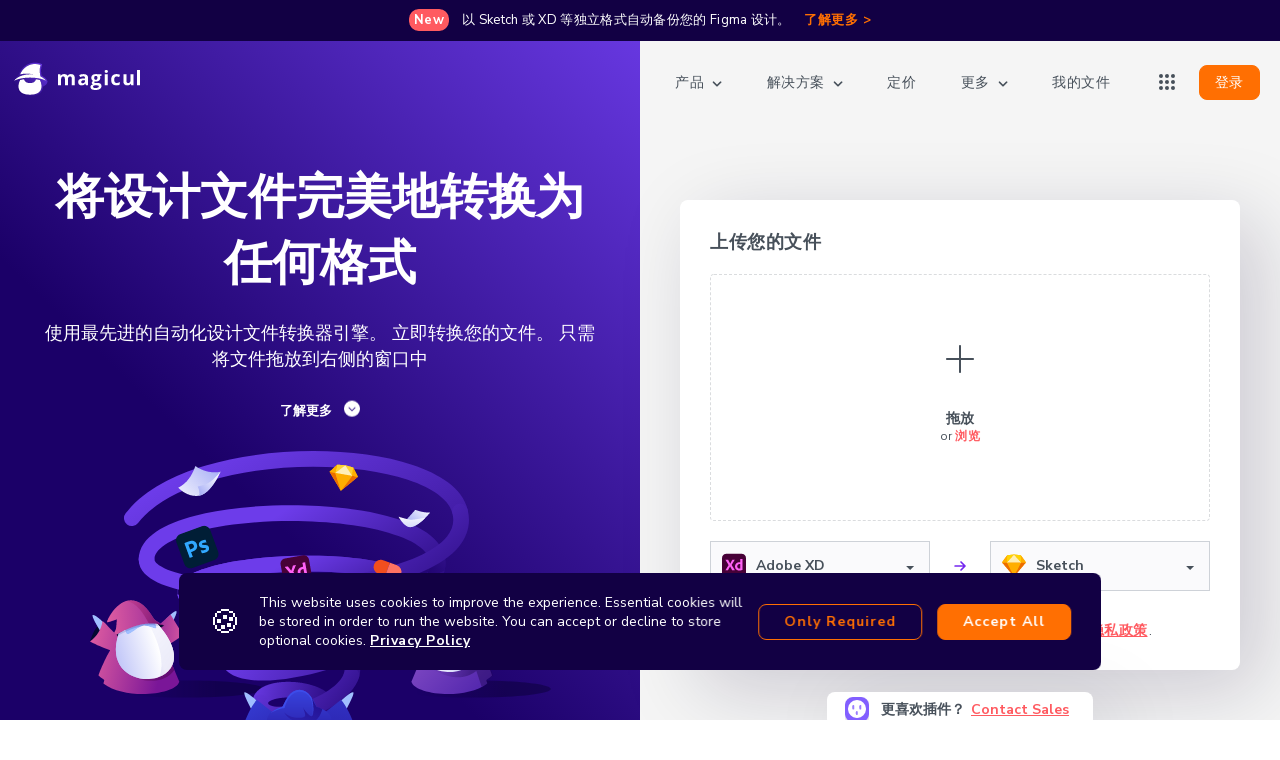

--- FILE ---
content_type: text/html; charset=utf-8
request_url: https://magicul.io/zh
body_size: 25447
content:
<!DOCTYPE html><html lang="zh"><head><meta charSet="utf-8"/><meta name="viewport" content="width=device-width, initial-scale=1"/><link rel="preload" as="image" imagesrcset="/svgs/logo.svg 1x, /svgs/logo.svg 2x"/><title>Magicul：设计到任何东西的转换器引擎 - 转换 Adobe XD、Figma、Sketch 等</title><meta name="author" content="Magicul"/><meta name="publisher" content="Magicul"/><meta name="copyright" content="Magicul"/><meta name="description" content="使用我们的设计文件引擎在 Adobe XD、Sketch、Figma 等之间转换设计文件或将设计直接移动到代码中."/><meta name="keywords" content="xd、adobe xd、Sketch、figma、插画、pdf、设计到代码、html导出、figma到wordpress、wordpress、代码、转换器、导入、设计、文件转换器"/><meta name="page-type" content="Software"/><link rel="alternate" hrefLang="de" href="https://magicul.io/de"/><link rel="alternate" hrefLang="fr" href="https://magicul.io/fr"/><link rel="alternate" hrefLang="zh" href="https://magicul.io/zh"/><link rel="alternate" hrefLang="es" href="https://magicul.io/es"/><link rel="alternate" hrefLang="x-default" href="https://magicul.io"/><link rel="canonical" href="https://magicul.io/zh"/><meta property="og:title" content="Magicul：设计到任何东西的转换器引擎 - 转换 Adobe XD、Figma、Sketch 等"/><meta property="og:url" content="https://magicul.io/zh"/><meta property="og:type" content="website"/><meta property="og:description" content="使用我们的设计文件引擎在 Adobe XD、Sketch、Figma 等之间转换设计文件或将设计直接移动到代码中."/><meta property="og:image" content="https://magicul.io/images/main-og-image.jpg"/><meta property="og:image:alt" content="Magicul：设计到任何东西的转换器引擎 - 转换 Adobe XD、Figma、Sketch 等"/><meta name="next-head-count" content="22"/><style data-fela-id="" data-fela-rehydration="636" data-fela-type="STATIC">*,*::before,*::after {box-sizing: border-box;font-family: 'Nunito Sans', sans-serif;}html {overflow-x: hidden;overflow-y:scroll;}body {margin: 0;padding: 0;min-height: 100vh;position: relative;}p {margin: 0}#nprogress {pointer-events: none;}#nprogress .bar {background: #FF5A60;position: fixed;z-index: 1;top: 0;left: 0;width: 100%;height: 2px;}</style><style data-fela-id="" data-fela-rehydration="636" data-fela-type="KEYFRAME">@-webkit-keyframes k1{0%, 20%, 50%, 80%, 100%{transform:translateY(0)}40%{transform:translateY(-5px)}60%{transform:translateY(-2px)}}@-moz-keyframes k1{0%, 20%, 50%, 80%, 100%{transform:translateY(0)}40%{transform:translateY(-5px)}60%{transform:translateY(-2px)}}@keyframes k1{0%, 20%, 50%, 80%, 100%{transform:translateY(0)}40%{transform:translateY(-5px)}60%{transform:translateY(-2px)}}</style><style data-fela-id="" data-fela-rehydration="636" data-fela-type="RULE">.a{display:-webkit-box;display:-moz-box;display:-ms-flexbox;display:-webkit-flex;display:flex}.b{justify-content:center;-webkit-box-pack:center;-webkit-box-pack:center;-webkit-box-pack:center}.c{align-items:center;-webkit-box-align:center;-webkit-box-align:center;-webkit-box-align:center}.d{padding:10px 20px}.e{text-align:center}.f{font-size:13px}.g{line-height:21px}.h{letter-spacing:0.3px}.i{color:#FFFFFF}.j{background-color:#120044}.k{z-index:1}.l> a{color:#FF6F02}.m{padding:2px 0}.n{color:#FF5A60}.o{font-weight:bold}.p{letter-spacing:0.5px}.q{cursor:pointer}.r{text-decoration:none}.s{border-bottom:none}.t{transition:border-bottom-color .15s;-webkit-transition:border-bottom-color .15s;-moz-transition:border-bottom-color .15s;-webkit-transition:;-moz-transition:}.u{margin-left:10px}.v{white-space:nowrap}.x{position:absolute}.y{width:100%}.z{flex-direction:column;-webkit-box-orient:vertical;-webkit-box-direction:normal;-webkit-box-orient:vertical;-webkit-box-direction:normal}.ac{top:0}.ae{padding:0 10px}.af{max-width:1380px}.ag{position:relative}.ah{justify-content:space-between;-webkit-box-pack:justify;-webkit-box-pack:space-between;-webkit-box-pack:justify}.an{list-style-type:none}.ao{flex-wrap:wrap;-webkit-box-lines:multiple;-webkit-box-lines:wrap;-webkit-box-lines:multiple}.ap{margin:0}.aq{padding:0}.av{border-bottom:2px solid transparent}.aw{border:none}.ay{margin:5px 10px}.ba{font-size:14px}.bb{text-shadow:none}.bc{outline:none}.bd{background:none}.be{display:inline-block}.bf{color:#47505A}.bh::after{content:none}.bi{z-index:200}.bj{cursor:auto}.bk{opacity:0}.bl{visibility:hidden}.bm{transition:opacity .15s, visibility linear 0s .15s;-webkit-transition:opacity .15s, visibility linear 0s .15s;-moz-transition:opacity .15s, visibility linear 0s .15s;-webkit-transition:opacity .15s, visibility linear 0s .15s;-webkit-transition:opacity .15s, visibility linear 0s .15s;-moz-transition:opacity .15s, visibility linear 0s .15s;-moz-transition:opacity .15s, visibility linear 0s .15s}.bn{right:0}.bo{left:0}.bp{top:73px}.bt{position:fixed}.bu{top:10px}.bv{right:6px}.bw{z-index:10}.bx{padding:10px}.bz{display:none}.ca{margin-left:8px}.cb> svg{transform:rotateX(0deg)}.cc> svg > path{fill:#FFFFFF}.ce> svg{height:14px}.cf> svg{width:14px}.ch{gap:12px}.ci{margin-bottom:12px}.cj{background-color:none}.ck> svg{transform:rotate(0deg)}.cl> svg{transition:transform 0.4s ease;-webkit-transition:transform 0.4s ease;-moz-transition:transform 0.4s ease;-webkit-transition:;-moz-transition:}.cm{gap:32px}.cn{padding:20px}.co{margin:0 -20px}.cp{background:#f9f9f9}.cq{border-radius:8px}.cr{min-width:380px}.cu{transition:margin-bottom 0.4s ease;-webkit-transition:margin-bottom 0.4s ease;-moz-transition:margin-bottom 0.4s ease;-webkit-transition:;-moz-transition:}.cv{gap:8px}.dg{display:-webkit-inline-box;display:-moz-inline-box;display:-ms-inline-flexbox;display:-webkit-inline-flex;display:inline-flex}.dh{color:#7427EF}.di{flex:1}.dj{padding:20px 20px 0 20px}.dk{border-radius:0}.dl{background-color:#FFFFFF}.dm{box-shadow:20px 20px 80px 0 rgba(16, 5, 48, 0.18)}.ds{overflow-y:scroll}.dv> h1{font-family:Nunito Sans}.dw> h1{font-size:14px}.dx> h1{line-height:1.3}.dy> h1{text-align:center}.dz> h1{margin:0}.ea> h1{margin-bottom:24px}.ed> h1{font-weight:600}.ee> h1{color:#7F56D9}.ef> h2{margin:0}.eg> h2{font-size:14px}.eh> h2{letter-spacing:1px}.ei> h2{margin-bottom:20px}.ej> h2{font-weight:600}.ek> h2{color:#7F56D9}.en> h3{margin:0}.eo> h3{margin-bottom:32px}.ep> h3{font-size:14px}.eq> h3{letter-spacing:0.6px}.er> h3{color:#7F56D9}.et> h3{font-weight:600}.eu> h4{margin:0}.ev> h4{font-size:14px}.ew> h4{color:#7F56D9}.ex> h4{font-weight:600}.ey{font-weight:600}.ez{color:#7F56D9}.fa{padding:12px}.fb{background:transparent}.fc{align-items:start;-webkit-box-align:start;-webkit-box-align:start;-webkit-box-align:start}.fd{margin-top:2px}.fe{line-height:16px}.ff{letter-spacing:0.25px}.fg{color:#6C737B}.fh{margin-top:10px}.fi{margin-top:12px}.fk{width:48px}.fl{height:48px}.fm{border-radius:50%}.fn{flex-shrink:0}.fo{background-color:#F5F3FF}.fp{margin-right:16px}.fq> svg{height:24px}.fr> svg{width:24px}.fs> svg{display:-webkit-box;display:-moz-box;display:-ms-flexbox;display:-webkit-flex;display:flex}.ft> h1{line-height:22px}.fu> h1{font-weight:700}.fv> h1{color:#47505A}.fw> h1{display:-webkit-box;display:-moz-box;display:-ms-flexbox;display:-webkit-flex;display:flex}.fx> h1{align-items:center;-webkit-box-align:center;-webkit-box-align:center;-webkit-box-align:center}.fy> h2{font-weight:700}.fz> h2{color:#47505A}.ga> h2{line-height:22px}.gb> h2{display:-webkit-box;display:-moz-box;display:-ms-flexbox;display:-webkit-flex;display:flex}.gc> h2{align-items:center;-webkit-box-align:center;-webkit-box-align:center;-webkit-box-align:center}.gd> h3{color:#47505A}.ge> h3{line-height:22px}.gf> h3{font-weight:700}.gg> h3{display:-webkit-box;display:-moz-box;display:-ms-flexbox;display:-webkit-flex;display:flex}.gh> h3{align-items:center;-webkit-box-align:center;-webkit-box-align:center;-webkit-box-align:center}.gi> h4{color:#47505A}.gj> h4{line-height:22px}.gk> h4{font-weight:700}.gl> h4{display:-webkit-box;display:-moz-box;display:-ms-flexbox;display:-webkit-flex;display:flex}.gm> h4{align-items:center;-webkit-box-align:center;-webkit-box-align:center;-webkit-box-align:center}.gn{line-height:22px}.go{font-weight:700}.gp{font-weight:400}.gq{transition:color .15s;-webkit-transition:color .15s;-moz-transition:color .15s;-webkit-transition:;-moz-transition:}.gs{margin-left:-12px}.gt{transition:background 0.2s ease-in-out;-webkit-transition:background 0.2s ease-in-out;-moz-transition:background 0.2s ease-in-out;-webkit-transition:;-moz-transition:}.gu{min-width:80px}.gv{min-height:80px}.gw{height:80px}.gx{width:80px}.gy{background:#FFFFFF}.gz{display:-ms-grid;display:grid}.ha{place-items:center}.hb{gap:4px}.hc{transform:translateX(8px)}.hd{transition:all 0.7s cubic-bezier(0.1, 0.7, 0.1, 1);-webkit-transition:all 0.7s cubic-bezier(0.1, 0.7, 0.1, 1);-moz-transition:all 0.7s cubic-bezier(0.1, 0.7, 0.1, 1);-webkit-transition:;-moz-transition:}.he{color:#475467}.hf> h1{font-size:17px}.hg> h1{margin-bottom:0}.hh> h1{color:#101828}.hi> h1{position:relative}.hj> h2{font-size:17px}.hk> h2{margin-bottom:0}.hl> h2{color:#101828}.hm> h2{position:relative}.hn> h3{margin-bottom:0}.ho> h3{font-size:17px}.hp> h3{color:#101828}.hq> h3{position:relative}.hr> h4{font-size:17px}.hs> h4{color:#101828}.ht> h4{margin-bottom:0}.hu> h4{position:relative}.hv{font-size:17px}.hw{color:#101828}.hx{margin-bottom:0}.id{align-items:flex-start;-webkit-box-align:start;-webkit-box-align:flex-start;-webkit-box-align:start}.ie{font-weight:normal}.if{margin-top:0}.ig{box-shadow:20px 20px 80px rgba(16, 5, 48, 0.18)}.il{flex-direction:row;-webkit-box-orient:horizontal;-webkit-box-direction:normal;-webkit-box-orient:horizontal;-webkit-box-direction:normal}.im{margin-bottom:5px}.ir> svg{margin-right:26px}.iu{padding:0px}.ix{line-height:10px}.iz > svg > path{fill:#FFFFFF}.ja{padding:48px 16px 16px}.jb{border-radius:10px}.je{padding:8px}.jf{font-size:16px}.jg{line-height:24px}.jh{background-color:#6179FF}.jk:not(:last-child){margin-bottom:4px}.jl{height:32px}.jm{width:32px}.jn{border-radius:6px}.jo{background-color:#576de5}.jp{margin-right:12px}.jq> svg> g{stroke:#FFFFFF}.jr> svg> path{stroke:#FFFFFF}.js{background-color:#f2f4f5}.jt> svg> g{stroke:#7D8894}.ju> svg> path{stroke:#7D8894}.jv{height:100%}.jw{min-height:750px}.jy{background-image:-webkit-linear-gradient(44deg, #1B0068 40%, #6D3CEA 105%);background-image:-moz-linear-gradient(44deg, #1B0068 40%, #6D3CEA 105%);background-image:linear-gradient(44deg, #1B0068 40%, #6D3CEA 105%)}.ka{max-width:550px}.kb{color:white}.kc{margin-top:100px}.ke{font-size:18px}.kf{max-width:430px}.kg{margin:0 auto}.ki{margin-top:27px}.kj{background:#F5F5F5}.kk{padding:40px 20px}.kn{margin-top:30px}.ko{max-width:690px}.kp{justify-content:flex-start;-webkit-box-pack:start;-webkit-box-pack:flex-start;-webkit-box-pack:start}.kr > div{max-width:560px}.ks > div{margin-top:123px}.ku > div:last-child{margin-top:27px}.kv > div:last-child> img{display:block}.kw > div:last-child> img{width:100%}.kx > div > p{max-width:-webkit-fit-content;max-width:-moz-fit-content;max-width:fit-content}.ky > div > p{line-height:26px}.kz> h1{font-size:34px}.la> h2{font-size:28px}.lb> h2{font-weight:bold}.lc> h3{font-size:22px}.ld> h4{font-size:18px}.le{background-color:transparent}.li{font-family:Nunito Sans}.lj> svg{animation:k1 2s infinite}.lk> svg{transition-timing-function:cubic-bezier(.25,.46,.45,.94)}.ll{padding:0 20px}.ln{opacity:0.85}.lo{margin:20px 10px}.lp{padding:50px 20px}.lq{max-width:1240px}.lt> h1{color:#FFFFFF}.lu> h2{color:#FFFFFF}.lv> h2{text-align:center}.lw> h3{color:#FFFFFF}.lx> h3{text-align:center}.ly> h4{color:#FFFFFF}.lz> h4{text-align:center}.ma{margin-bottom:16px}.mg{flex-basis:33%}.mi:not(:last-child){padding-bottom:50px}.mj{margin-bottom:32px}.mk{padding:0 50px}.ml{height:166px}.mm> h1{margin:50px auto 16px}.mn> h2{margin:50px auto 16px}.mo> h3{margin:50px auto 16px}.mp> h4{margin:50px auto 16px}.mq{margin:50px auto 16px}.mr{color:#FF6F02}.ms{width:-webkit-fit-content;width:-moz-fit-content;width:fit-content}.mt{height:24px}.mu{text-transform:none}.mv{letter-spacing:1px}.mw{transition:opacity .15s;-webkit-transition:opacity .15s;-moz-transition:opacity .15s;-webkit-transition:;-moz-transition:}.mx> svg{margin-left:13px}.my> svg{transform:rotate(-90deg)}.mz> svg> path{fill:#FF6F02}.na{margin-bottom:60px}.nf{color:#A2A7AC}.ng{text-transform:uppercase}.ni{margin-bottom:20px}.nk{background-color:#fffffe}.nl{background:#fffffe url('/images/squares-bg.png') no-repeat}.nm{background-position:92% 95%}.nn{background-size:80%}.or{margin-left:16px}.os{text-transform:initial}.ot> h1{text-align:left}.ou> h1{margin:40px 0 16px}.ov> h1{color:#7D8894}.ow> h1{font-weight:bold}.ox> h2{margin:40px 0 16px}.oy> h2{color:#7D8894}.oz> h2{text-align:left}.pa> h3{margin:40px 0 16px}.pb> h3{color:#7D8894}.pc> h3{font-weight:bold}.pd> h3{text-align:left}.pe> h4{margin:40px 0 16px}.pf> h4{color:#7D8894}.pg> h4{font-weight:bold}.ph> h4{text-align:left}.pi{margin:40px 0 16px}.pj{color:#7D8894}.pk{text-align:left}.pl{height:56px}.pm{padding:16px}.pn{box-shadow:20px 20px 80px rgba(16, 5, 48, 0.08)}.pr{max-height:24px}.ps> svg{max-width:24px}.pt> svg{margin:0 8px}.pu> svg> path{stroke:#13283F}.pv{flex-basis:calc(50% - 8px)}.pw{margin:16px 0}.px> svg{margin-left:23px}.py> svg> path{stroke:#FF6F02}.pz{max-width:570px}.qa{border-radius:12px}.qd{background-position:8% 92%}.qi{width:auto}.qj{height:46px}.qk{background-color:#FF6F02}.ql{border:1px solid #FF6F02}.qm{padding:0 26px}.qn{margin-top:40px}.qo{box-shadow:0 18px 54px 0 rgba(255, 111, 2, 0.5)}.qp{max-width:700px}.qu{background-color:#FAFAFF}.qv{list-style:none}.qw{padding:24px}.qx{line-height:29px}.qy{color:#13283F}.qz{box-shadow:20px 20px 80px 0px rgba(16, 5, 48, 0.18)}.rc:not(:first-child){margin-top:20px}.rh{margin-bottom:24px}.ri{height:23px}.rn> h1{color:#242628}.ro> h2{color:#242628}.rp> h3{color:#242628}.rq> h4{color:#242628}.rr{color:#242628}.rs{border-bottom:1px solid #EFEFEF}.rt:first-child{border-top:1px solid #EFEFEF}.ru{padding:0 20px 0 5px}.rv{padding:24px 0}.rw{line-height:26px}.rx{margin-left:20px}.ry{max-height:0}.rz{transition:max-height linear .3s;-webkit-transition:max-height linear .3s;-moz-transition:max-height linear .3s;-webkit-transition:;-moz-transition:}.sa{overflow:hidden}.sb{padding:0 15px}.sd{padding-bottom:20px}.se{padding:0 0 40px}.sf> span{display:block}.sg> span:not(:first-child){margin-top:20px}.sh{height:18px}.si{padding-left:10px !important}.sk{letter-spacing:0.64px}.sn{background-color:#F7F8FD}.so> h1{margin-bottom:40px}.sp> h1{letter-spacing:-0.01rem}.sq> h2{letter-spacing:-0.01rem}.sr> h2{margin-bottom:40px}.ss> h3{margin-bottom:40px}.st> h3{letter-spacing:-0.01rem}.su> h4{margin-bottom:40px}.sv> h4{letter-spacing:-0.01rem}.sw{margin-bottom:40px}.sx{letter-spacing:-0.01rem}.sy{padding:0 46px}.sz{max-width:190px}.ta{flex-direction:column-reverse;-webkit-box-orient:vertical;-webkit-box-direction:reverse;-webkit-box-orient:vertical;-webkit-box-direction:reverse}.tb{min-width:215px}.tc{margin-top:21px}.td{background-image:-webkit-linear-gradient(143deg, #7427EF -53%, #240676 58%);background-image:-moz-linear-gradient(143deg, #7427EF -53%, #240676 58%);background-image:linear-gradient(143deg, #7427EF -53%, #240676 58%)}.tg{font-size:28px}.ti{margin-right:32px}.tj{height:16px}.tl:not(:first-of-type){margin-left:32px}.tm{display:block}.tn> svg{height:16px}.to> svg{width:16px}.tp> h1{font-size:16px}.tq> h1{line-height:1.5}.tr> h1{-webkit-filter:blur(0px);filter:blur(0px)}.ts> h1{opacity:0.6}.tt> h2{font-size:16px}.tu> h2{margin-bottom:24px}.tv> h2{line-height:1.5}.tw> h2{-webkit-filter:blur(0px);filter:blur(0px)}.tx> h2{opacity:0.6}.ty> h3{margin-bottom:24px}.tz> h3{font-size:16px}.ua> h3{line-height:1.5}.ub> h3{-webkit-filter:blur(0px);filter:blur(0px)}.uc> h3{opacity:0.6}.ud> h4{font-size:16px}.ue> h4{margin-bottom:24px}.uf> h4{line-height:1.5}.ug> h4{-webkit-filter:blur(0px);filter:blur(0px)}.uh> h4{opacity:0.6}.ui{line-height:1.5}.uj{-webkit-filter:blur(0px);filter:blur(0px)}.uk{opacity:0.6}.ul{margin-top:5px}.un> a{text-transform:initial}.uo> a > div{transition:transform .3s ease;-webkit-transition:transform .3s ease;-moz-transition:transform .3s ease;-webkit-transition:;-moz-transition:}.uq> span{border-bottom:1px solid transparent}.us> svg{margin-left:10px}.ut{padding:0 2px}.uu{margin:20px auto 0}.uy{margin:0 0 0 10px}.uz{top:-228px}.va{left:-46px}.vc::before{content:''}.vd::before{position:absolute}.ve::before{top:200px}.vf::before{width:100%}.vg::before{height:30px}.vh::after{content:''}.vi::after{position:absolute}.vj::after{top:213px}.vk::after{left:135px}.vl::after{width:0}.vm::after{height:0}.vn::after{border-style:solid}.vo::after{border-width:10px 10px 0 10px}.vp::after{border-color:#FFFFFF transparent transparent transparent}.vq button{top:0}.vr button{right:-21px}.vs button div{width:auto}.vt div{width:171px}.vu ul{padding:12px}.vv ul{margin:0}.vw ul > a{font-weight:normal}.vx ul > a{padding:6px 12px}.vy ul > a{color:#47505A}.vz ul > a{border:none}.wa ul > a:hover{background-color:#EFEFEF}.wb ul > a:hover{border-radius:4px}.wc ul > a:not(:last-child){margin-bottom:5px}.we{color:#000000}.wf{z-index:41}.wg{bottom:50px}.wh{left:50%}.wi{transform:translateX(-50%)}.wj{width:85%}.wk{padding:20px 30px}.wn{margin-bottom:25px}.ws:before{content:"🍪"}.wt:before{margin-right:5px}.xe{text-decoration:underline}.xf{height:36px}.xg{text-transform:capitalize}.xh{border-color:#FF6F02}.xi{margin-bottom:15px}.xj{min-width:-webkit-fit-content;min-width:-moz-fit-content;min-width:fit-content}.xk{padding:1px 25px}.w:hover{border-bottom-color:#FFFFFF}.gr:hover{text-decoration:underline}.is:hover{text-shadow:0 0 .01px #47505A, 0 0 .01px #47505A, 0 0 .01px #47505A}.lf:hover{opacity:0.7}.lg:hover{transition:opacity 250ms;-webkit-transition:opacity 250ms;-moz-transition:opacity 250ms;-webkit-transition:;-moz-transition:}.lh:hover svg{animation:none}.pq:hover{opacity:0.85}.up:hover > a > div{transform:translateX(10px)}.ur:hover > span{border-bottom-color:#FFFFFF}</style><style data-fela-id="" data-fela-rehydration="636" data-fela-type="RULE" media="(min-width: 768px)">.ab{min-height:84px}.aj{flex-direction:row;-webkit-box-orient:horizontal;-webkit-box-direction:normal;-webkit-box-orient:horizontal;-webkit-box-direction:normal}.bq{top:35px}.br{left:20px}.bs{right:20px}.by{display:none}.cs{max-width:380px}.ct{padding:32px}.cw{gap:16px}.cx{background:#f9f9f9}.cy{border-radius:0 0 8px 8px}.cz{padding:28px 0}.da{margin:28px -24px -24px -24px}.db{text-align:center}.dc{display:-webkit-box;display:-moz-box;display:-ms-flexbox;display:-webkit-flex;display:flex}.dd{align-items:center;-webkit-box-align:center;-webkit-box-align:center;-webkit-box-align:center}.de{justify-content:center;-webkit-box-pack:center;-webkit-box-pack:center;-webkit-box-pack:center}.df{gap:8px}.dn{padding:30px}.do{border-radius:8px}.dp{overflow-y:hidden}.dq{position:relative}.dr{height:auto}.es> h3{font-size:24px}.fj{margin-top:4px}.hy{left:35%}.hz{right:0}.ic{justify-content:flex-start;-webkit-box-pack:start;-webkit-box-pack:flex-start;-webkit-box-pack:start}.ih{padding:0}.ii{width:450px}.ij{max-width:100%}.iq:not(:last-child){margin-right:32px}.it{left:55%}.iv{padding:0px}.iw{left:auto}.jc{padding:16px}.jd{width:252px}.lm{margin-top:10px}.lr{padding:70px 20px}.mb{max-width:50%}.mc{margin-top:48px}.md{justify-content:space-between;-webkit-box-pack:justify;-webkit-box-pack:space-between;-webkit-box-pack:justify}.me{align-items:flex-start;-webkit-box-align:start;-webkit-box-align:flex-start;-webkit-box-align:start}.mh:not(:last-child){padding-bottom:0}.no{background-size:440px}.np{background-position:99% 95%}.po{flex-basis:calc(50% - 8px)}.pp{margin:0 5px 16px 0}.qe{background-size:400px}.qf{background-position:8% 95%}.ra{height:330px}.rb{width:339px}.rd:not(:first-child){margin-top:30px}.rf{height:140px}.rg{overflow:hidden}.rj{width:calc(50% - 21px)}.rk{display:inline-block}.rl{margin-right:21px}.sj{flex-basis:80%}.sl{max-width:429px}.sm{flex-basis:20%}.te{padding:50px 20px}.uv{position:absolute}.uw{right:85px}.ux{bottom:50px}.vb{right:-20px}.xa{align-items:flex-end;-webkit-box-align:end;-webkit-box-align:flex-end;-webkit-box-align:end}.xb{align-self:flex-end}.xl{margin-bottom:0}.xm{margin-right:15px}.io:hover{background:#f8f8fa}.ip:hover{border-radius:8px}.ji:hover{background:#6179FF}.jj:hover{color:#FFFFFF}</style><style data-fela-id="" data-fela-rehydration="636" data-fela-type="RULE" media="(min-width: 0px) and (max-width:767.5px)">.ai{display:none}.al{margin:0 auto}.am{min-height:40px}.ax{transform:translateX(-5px)}.cg{gap:16px}.dt{box-shadow:none}.du{overflow-y:hidden}.ik{position:relative}.in{padding:20px 0}.kh{margin-top:40px}.th{margin-bottom:20px}.tk{margin-top:12px}</style><style data-fela-id="" data-fela-rehydration="636" data-fela-type="RULE" media="(min-width: 1380px)">.ak{left:calc(50vw - 690px)}</style><style data-fela-id="" data-fela-rehydration="636" data-fela-type="RULE" media="(min-width: 992px)">.ar{max-width:48%}.as{width:100%}.at{min-width:450px}.au{flex-wrap:wrap;-webkit-box-lines:multiple;-webkit-box-lines:wrap;-webkit-box-lines:multiple}.cd> svg > path{fill:#47505A}.eb> h1{font-size:48px}.ec> h1{line-height:1.38}.el> h2{font-size:36px}.em> h2{margin-bottom:30px}.ia{right:0}.ib{left:55%}.iy > svg > path{fill:#47505A}.jx{flex-direction:row;-webkit-box-orient:horizontal;-webkit-box-direction:normal;-webkit-box-orient:horizontal;-webkit-box-direction:normal}.jz{justify-content:flex-end;-webkit-box-pack:end;-webkit-box-pack:flex-end;-webkit-box-pack:end}.kl{padding:0}.km{justify-content:flex-start;-webkit-box-pack:start;-webkit-box-pack:flex-start;-webkit-box-pack:start}.kt > div{margin-top:103px}.ls{padding:56px 20px 65px}.mf{padding:80px 20px}.nb{align-items:flex-start;-webkit-box-align:start;-webkit-box-align:flex-start;-webkit-box-align:start}.nc{margin-right:80px}.nd{margin-left:0}.ne{max-width:45%}.nh{max-width:55%}.nj{margin:0 auto}.nq{background-size:440px}.nr{background-position:80% 35%}.ns{justify-content:space-between;-webkit-box-pack:justify;-webkit-box-pack:space-between;-webkit-box-pack:justify}.nt> h1{margin-bottom:24px}.nu> h1{text-align:left}.nv> h1{font-size:36px}.nw> h1{line-height:46px}.nx> h1{color:#47505A}.ny> h2{margin-bottom:24px}.nz> h2{text-align:left}.oa> h2{line-height:46px}.ob> h2{color:#47505A}.oc> h3{margin-bottom:24px}.od> h3{text-align:left}.oe> h3{font-size:36px}.of> h3{line-height:46px}.og> h3{color:#47505A}.oh> h4{margin-bottom:24px}.oi> h4{text-align:left}.oj> h4{font-size:36px}.ok> h4{line-height:46px}.ol> h4{color:#47505A}.om{margin-bottom:24px}.on{text-align:left}.oo{font-size:36px}.op{line-height:46px}.oq{color:#47505A}.qb{margin-right:0}.qc{margin-left:80px}.qg{background-position:20% 38%}.qh{flex-direction:row-reverse;-webkit-box-orient:horizontal;-webkit-box-direction:reverse;-webkit-box-orient:horizontal;-webkit-box-direction:reverse}.qq{margin:70px 0 49px}.qr{align-items:center;-webkit-box-align:center;-webkit-box-align:center;-webkit-box-align:center}.rm{padding:56px 20px 36px}.sc{padding:0 35px}.tf{padding:50px 20px}.wd> svg > path{fill:#FFFFFF}</style><style data-fela-id="" data-fela-rehydration="636" data-fela-type="RULE" media="(max-width: 991.5px)">.az{margin:10px 10px}.bg{color:#FFFFFF}.kd{margin-top:170px}</style><style data-fela-id="" data-fela-rehydration="636" data-fela-type="RULE" media="(min-width: 1350px)">.kq{max-width:690px}</style><style data-fela-id="" data-fela-rehydration="636" data-fela-type="RULE" media="(min-width: 1280px)">.qs{flex-direction:row;-webkit-box-orient:horizontal;-webkit-box-direction:normal;-webkit-box-orient:horizontal;-webkit-box-direction:normal}.qt{justify-content:space-between;-webkit-box-pack:justify;-webkit-box-pack:space-between;-webkit-box-pack:justify}.re:not(:first-child){margin-top:0}.wl{align-items:center;-webkit-box-align:center;-webkit-box-align:center;-webkit-box-align:center}.wm{width:72%}.wo{position:relative}.wp{padding-left:50px}.wq{margin-bottom:0}.wr{margin-right:10px}.wu:before{margin-right:0}.wv:before{position:absolute}.ww:before{left:0}.wx:before{top:50%}.wy:before{transform:translateY(-50%)}.wz:before{font-size:32px}.xc{align-self:unset}.xd{flex-shrink:0}</style><style data-fela-id="" data-fela-rehydration="636" data-fela-type="RULE" media="(min-width: 0px) and (max-width:360px)">.um{max-width:75px}</style><meta name="theme-color" content="#6d3cea"/><link rel="manifest" href="/manifest.json"/><link rel="preload" as="fetch" href="https://api.magicul.io/user/me"/><link rel="preconnect" href="https://fonts.googleapis.com"/><link rel="preconnect" href="https://fonts.gstatic.com"/><link rel="preconnect" href="https://googletagmanager.com"/><link rel="preconnect" href="https://js.chargebee.com"/><link rel="preconnect" href="https://script.hotjar.com"/><link rel="preconnect" href="https://widget.intercom.io"/><link rel="preconnect" href="https://static.ads-twitter.com"/><link rel="preconnect" href="https://fonts.gstatic.com" crossorigin /><noscript data-n-css=""></noscript><script defer="" nomodule="" src="/_next/static/chunks/polyfills-c67a75d1b6f99dc8.js"></script><script src="https://js.chargebee.com/v2/chargebee.js" data-cb-site="magicul" data-cb-gtm-enabled="true" defer="" data-nscript="beforeInteractive"></script><script src="/_next/static/chunks/webpack-7a86bf9fcb96ed35.js" defer=""></script><script src="/_next/static/chunks/framework-5d0402c91e397729.js" defer=""></script><script src="/_next/static/chunks/main-d127b846f7dcdd55.js" defer=""></script><script src="/_next/static/chunks/pages/_app-21b1d7251a171a0e.js" defer=""></script><script src="/_next/static/chunks/49018-65d1f07b426b8f1e.js" defer=""></script><script src="/_next/static/chunks/43633-c5ad51d689e0fdd0.js" defer=""></script><script src="/_next/static/chunks/53157-dc69870a338b8af3.js" defer=""></script><script src="/_next/static/chunks/95886-9891c26bf8115c12.js" defer=""></script><script src="/_next/static/chunks/52770-c51a4b85fea063d1.js" defer=""></script><script src="/_next/static/chunks/83686-582053747e36e217.js" defer=""></script><script src="/_next/static/chunks/51132-0d07761890020b59.js" defer=""></script><script src="/_next/static/chunks/71486-ba4025a8802338d9.js" defer=""></script><script src="/_next/static/chunks/pages/index-b2d780ef1b3d39a2.js" defer=""></script><script src="/_next/static/BA5zaBCcg_J0Dpuv6QQ2N/_buildManifest.js" defer=""></script><script src="/_next/static/BA5zaBCcg_J0Dpuv6QQ2N/_ssgManifest.js" defer=""></script><style data-href="https://fonts.googleapis.com/css?family=Nunito+Sans:400,600,700,800&display=swap">@font-face{font-family:'Nunito Sans';font-style:normal;font-weight:400;font-stretch:normal;font-display:swap;src:url(https://fonts.gstatic.com/l/font?kit=pe1mMImSLYBIv1o4X1M8ce2xCx3yop4tQpF_MeTm0lfGWVpNn64CL7U8upHZIbMV51Q42ptCp5F5bxqqtQ1yiU4G1ilXs1Uj&skey=60bfdc605ddb00b1&v=v19) format('woff')}@font-face{font-family:'Nunito Sans';font-style:normal;font-weight:600;font-stretch:normal;font-display:swap;src:url(https://fonts.gstatic.com/l/font?kit=pe1mMImSLYBIv1o4X1M8ce2xCx3yop4tQpF_MeTm0lfGWVpNn64CL7U8upHZIbMV51Q42ptCp5F5bxqqtQ1yiU4GCC5Xs1Uj&skey=60bfdc605ddb00b1&v=v19) format('woff')}@font-face{font-family:'Nunito Sans';font-style:normal;font-weight:700;font-stretch:normal;font-display:swap;src:url(https://fonts.gstatic.com/l/font?kit=pe1mMImSLYBIv1o4X1M8ce2xCx3yop4tQpF_MeTm0lfGWVpNn64CL7U8upHZIbMV51Q42ptCp5F5bxqqtQ1yiU4GMS5Xs1Uj&skey=60bfdc605ddb00b1&v=v19) format('woff')}@font-face{font-family:'Nunito Sans';font-style:normal;font-weight:800;font-stretch:normal;font-display:swap;src:url(https://fonts.gstatic.com/l/font?kit=pe1mMImSLYBIv1o4X1M8ce2xCx3yop4tQpF_MeTm0lfGWVpNn64CL7U8upHZIbMV51Q42ptCp5F5bxqqtQ1yiU4GVi5Xs1Uj&skey=60bfdc605ddb00b1&v=v19) format('woff')}@font-face{font-family:'Nunito Sans';font-style:normal;font-weight:400;font-stretch:100%;font-display:swap;src:url(https://fonts.gstatic.com/s/nunitosans/v19/pe0TMImSLYBIv1o4X1M8ce2xCx3yop4tQpF_MeTm0lfGWVpNn64CL7U8upHZIbMV51Q42ptCp7t4R-tQKr51pE8.woff2) format('woff2');unicode-range:U+0460-052F,U+1C80-1C8A,U+20B4,U+2DE0-2DFF,U+A640-A69F,U+FE2E-FE2F}@font-face{font-family:'Nunito Sans';font-style:normal;font-weight:400;font-stretch:100%;font-display:swap;src:url(https://fonts.gstatic.com/s/nunitosans/v19/pe0TMImSLYBIv1o4X1M8ce2xCx3yop4tQpF_MeTm0lfGWVpNn64CL7U8upHZIbMV51Q42ptCp7txR-tQKr51pE8.woff2) format('woff2');unicode-range:U+0301,U+0400-045F,U+0490-0491,U+04B0-04B1,U+2116}@font-face{font-family:'Nunito Sans';font-style:normal;font-weight:400;font-stretch:100%;font-display:swap;src:url(https://fonts.gstatic.com/s/nunitosans/v19/pe0TMImSLYBIv1o4X1M8ce2xCx3yop4tQpF_MeTm0lfGWVpNn64CL7U8upHZIbMV51Q42ptCp7t6R-tQKr51pE8.woff2) format('woff2');unicode-range:U+0102-0103,U+0110-0111,U+0128-0129,U+0168-0169,U+01A0-01A1,U+01AF-01B0,U+0300-0301,U+0303-0304,U+0308-0309,U+0323,U+0329,U+1EA0-1EF9,U+20AB}@font-face{font-family:'Nunito Sans';font-style:normal;font-weight:400;font-stretch:100%;font-display:swap;src:url(https://fonts.gstatic.com/s/nunitosans/v19/pe0TMImSLYBIv1o4X1M8ce2xCx3yop4tQpF_MeTm0lfGWVpNn64CL7U8upHZIbMV51Q42ptCp7t7R-tQKr51pE8.woff2) format('woff2');unicode-range:U+0100-02BA,U+02BD-02C5,U+02C7-02CC,U+02CE-02D7,U+02DD-02FF,U+0304,U+0308,U+0329,U+1D00-1DBF,U+1E00-1E9F,U+1EF2-1EFF,U+2020,U+20A0-20AB,U+20AD-20C0,U+2113,U+2C60-2C7F,U+A720-A7FF}@font-face{font-family:'Nunito Sans';font-style:normal;font-weight:400;font-stretch:100%;font-display:swap;src:url(https://fonts.gstatic.com/s/nunitosans/v19/pe0TMImSLYBIv1o4X1M8ce2xCx3yop4tQpF_MeTm0lfGWVpNn64CL7U8upHZIbMV51Q42ptCp7t1R-tQKr51.woff2) format('woff2');unicode-range:U+0000-00FF,U+0131,U+0152-0153,U+02BB-02BC,U+02C6,U+02DA,U+02DC,U+0304,U+0308,U+0329,U+2000-206F,U+20AC,U+2122,U+2191,U+2193,U+2212,U+2215,U+FEFF,U+FFFD}@font-face{font-family:'Nunito Sans';font-style:normal;font-weight:600;font-stretch:100%;font-display:swap;src:url(https://fonts.gstatic.com/s/nunitosans/v19/pe0TMImSLYBIv1o4X1M8ce2xCx3yop4tQpF_MeTm0lfGWVpNn64CL7U8upHZIbMV51Q42ptCp7t4R-tQKr51pE8.woff2) format('woff2');unicode-range:U+0460-052F,U+1C80-1C8A,U+20B4,U+2DE0-2DFF,U+A640-A69F,U+FE2E-FE2F}@font-face{font-family:'Nunito Sans';font-style:normal;font-weight:600;font-stretch:100%;font-display:swap;src:url(https://fonts.gstatic.com/s/nunitosans/v19/pe0TMImSLYBIv1o4X1M8ce2xCx3yop4tQpF_MeTm0lfGWVpNn64CL7U8upHZIbMV51Q42ptCp7txR-tQKr51pE8.woff2) format('woff2');unicode-range:U+0301,U+0400-045F,U+0490-0491,U+04B0-04B1,U+2116}@font-face{font-family:'Nunito Sans';font-style:normal;font-weight:600;font-stretch:100%;font-display:swap;src:url(https://fonts.gstatic.com/s/nunitosans/v19/pe0TMImSLYBIv1o4X1M8ce2xCx3yop4tQpF_MeTm0lfGWVpNn64CL7U8upHZIbMV51Q42ptCp7t6R-tQKr51pE8.woff2) format('woff2');unicode-range:U+0102-0103,U+0110-0111,U+0128-0129,U+0168-0169,U+01A0-01A1,U+01AF-01B0,U+0300-0301,U+0303-0304,U+0308-0309,U+0323,U+0329,U+1EA0-1EF9,U+20AB}@font-face{font-family:'Nunito Sans';font-style:normal;font-weight:600;font-stretch:100%;font-display:swap;src:url(https://fonts.gstatic.com/s/nunitosans/v19/pe0TMImSLYBIv1o4X1M8ce2xCx3yop4tQpF_MeTm0lfGWVpNn64CL7U8upHZIbMV51Q42ptCp7t7R-tQKr51pE8.woff2) format('woff2');unicode-range:U+0100-02BA,U+02BD-02C5,U+02C7-02CC,U+02CE-02D7,U+02DD-02FF,U+0304,U+0308,U+0329,U+1D00-1DBF,U+1E00-1E9F,U+1EF2-1EFF,U+2020,U+20A0-20AB,U+20AD-20C0,U+2113,U+2C60-2C7F,U+A720-A7FF}@font-face{font-family:'Nunito Sans';font-style:normal;font-weight:600;font-stretch:100%;font-display:swap;src:url(https://fonts.gstatic.com/s/nunitosans/v19/pe0TMImSLYBIv1o4X1M8ce2xCx3yop4tQpF_MeTm0lfGWVpNn64CL7U8upHZIbMV51Q42ptCp7t1R-tQKr51.woff2) format('woff2');unicode-range:U+0000-00FF,U+0131,U+0152-0153,U+02BB-02BC,U+02C6,U+02DA,U+02DC,U+0304,U+0308,U+0329,U+2000-206F,U+20AC,U+2122,U+2191,U+2193,U+2212,U+2215,U+FEFF,U+FFFD}@font-face{font-family:'Nunito Sans';font-style:normal;font-weight:700;font-stretch:100%;font-display:swap;src:url(https://fonts.gstatic.com/s/nunitosans/v19/pe0TMImSLYBIv1o4X1M8ce2xCx3yop4tQpF_MeTm0lfGWVpNn64CL7U8upHZIbMV51Q42ptCp7t4R-tQKr51pE8.woff2) format('woff2');unicode-range:U+0460-052F,U+1C80-1C8A,U+20B4,U+2DE0-2DFF,U+A640-A69F,U+FE2E-FE2F}@font-face{font-family:'Nunito Sans';font-style:normal;font-weight:700;font-stretch:100%;font-display:swap;src:url(https://fonts.gstatic.com/s/nunitosans/v19/pe0TMImSLYBIv1o4X1M8ce2xCx3yop4tQpF_MeTm0lfGWVpNn64CL7U8upHZIbMV51Q42ptCp7txR-tQKr51pE8.woff2) format('woff2');unicode-range:U+0301,U+0400-045F,U+0490-0491,U+04B0-04B1,U+2116}@font-face{font-family:'Nunito Sans';font-style:normal;font-weight:700;font-stretch:100%;font-display:swap;src:url(https://fonts.gstatic.com/s/nunitosans/v19/pe0TMImSLYBIv1o4X1M8ce2xCx3yop4tQpF_MeTm0lfGWVpNn64CL7U8upHZIbMV51Q42ptCp7t6R-tQKr51pE8.woff2) format('woff2');unicode-range:U+0102-0103,U+0110-0111,U+0128-0129,U+0168-0169,U+01A0-01A1,U+01AF-01B0,U+0300-0301,U+0303-0304,U+0308-0309,U+0323,U+0329,U+1EA0-1EF9,U+20AB}@font-face{font-family:'Nunito Sans';font-style:normal;font-weight:700;font-stretch:100%;font-display:swap;src:url(https://fonts.gstatic.com/s/nunitosans/v19/pe0TMImSLYBIv1o4X1M8ce2xCx3yop4tQpF_MeTm0lfGWVpNn64CL7U8upHZIbMV51Q42ptCp7t7R-tQKr51pE8.woff2) format('woff2');unicode-range:U+0100-02BA,U+02BD-02C5,U+02C7-02CC,U+02CE-02D7,U+02DD-02FF,U+0304,U+0308,U+0329,U+1D00-1DBF,U+1E00-1E9F,U+1EF2-1EFF,U+2020,U+20A0-20AB,U+20AD-20C0,U+2113,U+2C60-2C7F,U+A720-A7FF}@font-face{font-family:'Nunito Sans';font-style:normal;font-weight:700;font-stretch:100%;font-display:swap;src:url(https://fonts.gstatic.com/s/nunitosans/v19/pe0TMImSLYBIv1o4X1M8ce2xCx3yop4tQpF_MeTm0lfGWVpNn64CL7U8upHZIbMV51Q42ptCp7t1R-tQKr51.woff2) format('woff2');unicode-range:U+0000-00FF,U+0131,U+0152-0153,U+02BB-02BC,U+02C6,U+02DA,U+02DC,U+0304,U+0308,U+0329,U+2000-206F,U+20AC,U+2122,U+2191,U+2193,U+2212,U+2215,U+FEFF,U+FFFD}@font-face{font-family:'Nunito Sans';font-style:normal;font-weight:800;font-stretch:100%;font-display:swap;src:url(https://fonts.gstatic.com/s/nunitosans/v19/pe0TMImSLYBIv1o4X1M8ce2xCx3yop4tQpF_MeTm0lfGWVpNn64CL7U8upHZIbMV51Q42ptCp7t4R-tQKr51pE8.woff2) format('woff2');unicode-range:U+0460-052F,U+1C80-1C8A,U+20B4,U+2DE0-2DFF,U+A640-A69F,U+FE2E-FE2F}@font-face{font-family:'Nunito Sans';font-style:normal;font-weight:800;font-stretch:100%;font-display:swap;src:url(https://fonts.gstatic.com/s/nunitosans/v19/pe0TMImSLYBIv1o4X1M8ce2xCx3yop4tQpF_MeTm0lfGWVpNn64CL7U8upHZIbMV51Q42ptCp7txR-tQKr51pE8.woff2) format('woff2');unicode-range:U+0301,U+0400-045F,U+0490-0491,U+04B0-04B1,U+2116}@font-face{font-family:'Nunito Sans';font-style:normal;font-weight:800;font-stretch:100%;font-display:swap;src:url(https://fonts.gstatic.com/s/nunitosans/v19/pe0TMImSLYBIv1o4X1M8ce2xCx3yop4tQpF_MeTm0lfGWVpNn64CL7U8upHZIbMV51Q42ptCp7t6R-tQKr51pE8.woff2) format('woff2');unicode-range:U+0102-0103,U+0110-0111,U+0128-0129,U+0168-0169,U+01A0-01A1,U+01AF-01B0,U+0300-0301,U+0303-0304,U+0308-0309,U+0323,U+0329,U+1EA0-1EF9,U+20AB}@font-face{font-family:'Nunito Sans';font-style:normal;font-weight:800;font-stretch:100%;font-display:swap;src:url(https://fonts.gstatic.com/s/nunitosans/v19/pe0TMImSLYBIv1o4X1M8ce2xCx3yop4tQpF_MeTm0lfGWVpNn64CL7U8upHZIbMV51Q42ptCp7t7R-tQKr51pE8.woff2) format('woff2');unicode-range:U+0100-02BA,U+02BD-02C5,U+02C7-02CC,U+02CE-02D7,U+02DD-02FF,U+0304,U+0308,U+0329,U+1D00-1DBF,U+1E00-1E9F,U+1EF2-1EFF,U+2020,U+20A0-20AB,U+20AD-20C0,U+2113,U+2C60-2C7F,U+A720-A7FF}@font-face{font-family:'Nunito Sans';font-style:normal;font-weight:800;font-stretch:100%;font-display:swap;src:url(https://fonts.gstatic.com/s/nunitosans/v19/pe0TMImSLYBIv1o4X1M8ce2xCx3yop4tQpF_MeTm0lfGWVpNn64CL7U8upHZIbMV51Q42ptCp7t1R-tQKr51.woff2) format('woff2');unicode-range:U+0000-00FF,U+0131,U+0152-0153,U+02BB-02BC,U+02C6,U+02DA,U+02DC,U+0304,U+0308,U+0329,U+2000-206F,U+20AC,U+2122,U+2191,U+2193,U+2212,U+2215,U+FEFF,U+FFFD}</style></head><body><div id="__next" data-reactroot=""><div class="a b c d e f g h i j k"><p class="l"><span style="color:#fff;background:#FF5A60;padding:2px 5px;margin-right:10px;border-radius:10px;font-weight:bold">New</span> 以 Sketch 或 XD 等独立格式自动备份您的 Figma 设计。 <a class="m n o p q r s t u v w" href="/zh/figma-design-backup">了解更多 &gt;</a></p></div><header id="HEADER" class="x y a z b ab"><nav class="y ac ae af a ag z ah ai aj ak"><a class="aq i o p q r av t aw al ax w" href="/"><span style="box-sizing:border-box;display:inline-block;overflow:hidden;width:initial;height:initial;background:none;opacity:1;border:0;margin:0;padding:0;position:relative;max-width:100%"><span style="box-sizing:border-box;display:block;width:initial;height:initial;background:none;opacity:1;border:0;margin:0;padding:0;max-width:100%"><img style="display:block;max-width:100%;width:initial;height:initial;background:none;opacity:1;border:0;margin:0;padding:0" alt="" aria-hidden="true" src="data:image/svg+xml,%3csvg%20xmlns=%27http://www.w3.org/2000/svg%27%20version=%271.1%27%20width=%27130%27%20height=%2740%27/%3e"/></span><img alt="Magicul Logo" srcSet="/svgs/logo.svg 1x, /svgs/logo.svg 2x" src="/svgs/logo.svg" decoding="async" data-nimg="intrinsic" class="al am" style="position:absolute;top:0;left:0;bottom:0;right:0;box-sizing:border-box;padding:0;border:none;margin:auto;display:block;width:0;height:0;min-width:100%;max-width:100%;min-height:100%;max-height:100%"/></span></a><ul class="a an c ah ao ap aq ar as at au"><li class="q av t ay az"><div tabindex="0"><div class="a c"><span class="aq ap ba bb aw bc bd q be p r ag bf bg bh">产品</span><div class="ca cb cc cd"></div></div><div class="bi bj x bk bl bm bn bo bp bq br bs"><button type="button" class="aw bd bt bu bv bw bx by"><div class="ce cf"></div></button><div class="bz"><div class="di dj dk y a z dl dm dn do dp dq dr ds ac bo bn dt du"><div class="a z ah aj cg"><div class="a z" role="button"><div role="button" class="a ch c ci cj"><div class="by ck cl"></div><div class="dv dw dx dy dz ea eb ec ed ee ef eg eh ei ej ek el em en eo ep eq er es et eu ev ew ex"><h4 class="ey ba ez">Design File Converter</h4></div></div><div><div class="a z y cm aj"><div><div class="fa fb cq q"><div class="a fc q"><div class="fk fl fm a c b fn fo fp"><div class="fq fr fs"></div></div><div><div class="dv dw ft dy dz ea eb ec fu fv fw fx ef eg eh ei fy fz el em ga gb gc en eo ep eq gd es ge gf gg gh eu ev gi gj gk gl gm"><h4 class="ba gn go bf a c">XD</h4></div><p class="fd ba fe ff fg">转换Adobe XD文件</p></div></div><div aria-hidden="true" class="rah-static rah-static--height-zero " style="height:0;overflow:hidden"><div><ul class="fh aq an"><li class="fi fj dd"><a class="m dh gp ff q r av gq ba fe v w gr" href="/zh/converter/xd-to-sketch">XD 到 Sketch</a></li><li class="fi fj dd"><a class="m dh gp ff q r av gq ba fe v w gr" href="/zh/converter/xd-to-figma">XD 到 Figma</a></li><li class="fi fj dd"><a class="m dh gp ff q r av gq ba fe v w gr" href="/zh/converter/xd-to-psd">XD 到 PSD</a></li><li class="fi fj dd"><a class="m dh gp ff q r av gq ba fe v w gr" href="/zh/converter/xd-to-ai">XD 到 Illustrator</a></li><li class="fi fj dd"><a class="m dh gp ff q r av gq ba fe v w gr" href="/zh/converter/xd-to-pdf">XD 到 PDF</a></li><li class="fi fj dd"><a class="m dh gp ff q r av gq ba fe v w gr" href="/zh/converter/xd-to-jpg">XD 到 JPG</a></li><li class="fi fj dd"><a class="m dh gp ff q r av gq ba fe v w gr" href="/zh/converter/xd-to-powerpoint">XD 到 PowerPoint</a></li><li class="fi fj dd"><a class="m dh gp ff q r av gq ba fe v w gr" href="/zh/converter/xd-to-canva">XD 到 Canva</a></li></ul></div></div></div><div class="fa fb cq q"><div class="a fc q"><div class="fk fl fm a c b fn fo fp"><div class="fq fr fs"></div></div><div><div class="dv dw ft dy dz ea eb ec fu fv fw fx ef eg eh ei fy fz el em ga gb gc en eo ep eq gd es ge gf gg gh eu ev gi gj gk gl gm"><h4 class="ba gn go bf a c">Google Slides</h4></div><p class="fd ba fe ff fg">转换Google幻灯片</p></div></div><div aria-hidden="true" class="rah-static rah-static--height-zero " style="height:0;overflow:hidden"><div><ul class="fh aq an"><li class="fi fj dd"><a class="m dh gp ff q r av gq ba fe v w gr" href="/zh/converter/google-slides-to-figma">Google Slides 到 Figma</a></li><li class="fi fj dd"><a class="m dh gp ff q r av gq ba fe v w gr" href="/zh/converter/google-slides-to-canva">Google Slides 到 Canva</a></li></ul></div></div></div><div class="fa fb cq q"><div class="a fc q"><div class="fk fl fm a c b fn fo fp"><div class="fq fr fs"></div></div><div><div class="dv dw ft dy dz ea eb ec fu fv fw fx ef eg eh ei fy fz el em ga gb gc en eo ep eq gd es ge gf gg gh eu ev gi gj gk gl gm"><h4 class="ba gn go bf a c">Figma</h4></div><p class="fd ba fe ff fg">转换Figma设计</p></div></div><div aria-hidden="true" class="rah-static rah-static--height-zero " style="height:0;overflow:hidden"><div><ul class="fh aq an"><li class="fi fj dd"><a class="m dh gp ff q r av gq ba fe v w gr" href="/zh/converter/figma-to-sketch">Figma 到 Sketch</a></li><li class="fi fj dd"><a class="m dh gp ff q r av gq ba fe v w gr" href="/zh/converter/figma-to-xd">Figma 到 XD</a></li><li class="fi fj dd"><a class="m dh gp ff q r av gq ba fe v w gr" href="/zh/converter/figma-to-psd">Figma 到 PSD</a></li><li class="fi fj dd"><a class="m dh gp ff q r av gq ba fe v w gr" href="/zh/converter/figma-to-ai">Figma 到 Illustrator</a></li><li class="fi fj dd"><a class="m dh gp ff q r av gq ba fe v w gr" href="/zh/converter/figma-to-canva">Figma 到 Canva</a></li><li class="fi fj dd"><a class="m dh gp ff q r av gq ba fe v w gr" href="/zh/converter/figma-to-powerpoint">Figma 到 PowerPoint</a></li><li class="fi fj dd"><a class="m dh gp ff q r av gq ba fe v w gr" href="/zh/converter/figma-to-google-slides">Figma 到 Google Slides</a></li><li class="fi fj dd"><a class="m dh gp ff q r av gq ba fe v w gr" href="/zh/converter/figma-to-webflow">Figma 到 Webflow</a></li><li class="fi fj dd"><a class="m dh gp ff q r av gq ba fe v w gr" href="/zh/converter/figma-to-bubble">Figma 到 Bubble</a></li><li class="fi fj dd"><a class="m dh gp ff q r av gq ba fe v w gr" href="/zh/converter/figma-to-axure">Figma 到 Axure</a></li><li class="fi fj dd"><a class="m dh gp ff q r av gq ba fe v w gr" href="/zh/converter/figma-to-after-effects">Figma 到 After Effects</a></li><li class="fi fj dd"><a class="m dh gp ff q r av gq ba fe v w gr" href="/zh/converter/figma-to-pdf">Figma 到 PDF</a></li><li class="fi fj dd"><a class="m dh gp ff q r av gq ba fe v w gr" href="/zh/converter/figma-to-indesign">Figma 到 InDesign</a></li></ul></div></div></div><div class="fa fb cq q"><div class="a fc q"><div class="fk fl fm a c b fn fo fp"><div class="fq fr fs"></div></div><div><div class="dv dw ft dy dz ea eb ec fu fv fw fx ef eg eh ei fy fz el em ga gb gc en eo ep eq gd es ge gf gg gh eu ev gi gj gk gl gm"><h4 class="ba gn go bf a c">PSD</h4></div><p class="fd ba fe ff fg">转换Photoshop文件</p></div></div><div aria-hidden="true" class="rah-static rah-static--height-zero " style="height:0;overflow:hidden"><div><ul class="fh aq an"><li class="fi fj dd"><a class="m dh gp ff q r av gq ba fe v w gr" href="/zh/converter/psd-to-sketch">PSD 到 Sketch</a></li><li class="fi fj dd"><a class="m dh gp ff q r av gq ba fe v w gr" href="/zh/converter/psd-to-figma">PSD 到 Figma</a></li><li class="fi fj dd"><a class="m dh gp ff q r av gq ba fe v w gr" href="/zh/converter/psd-to-canva">PSD 到 Canva</a></li></ul></div></div></div><div class="fa fb cq q"><div class="a fc q"><div class="fk fl fm a c b fn fo fp"><div class="fq fr fs"></div></div><div><div class="dv dw ft dy dz ea eb ec fu fv fw fx ef eg eh ei fy fz el em ga gb gc en eo ep eq gd es ge gf gg gh eu ev gi gj gk gl gm"><h4 class="ba gn go bf a c">Mural</h4></div><p class="fd ba fe ff fg">转换Mural文件</p></div></div><div aria-hidden="true" class="rah-static rah-static--height-zero " style="height:0;overflow:hidden"><div><ul class="fh aq an"><li class="fi fj dd"><a class="m dh gp ff q r av gq ba fe v w gr" href="/zh/converter/mural-to-miro">Mural 到 Miro</a></li></ul></div></div></div><div class="fa fb cq q"><div class="a fc q"><div class="fk fl fm a c b fn fo fp"><div class="fq fr fs"></div></div><div><div class="dv dw ft dy dz ea eb ec fu fv fw fx ef eg eh ei fy fz el em ga gb gc en eo ep eq gd es ge gf gg gh eu ev gi gj gk gl gm"><h4 class="ba gn go bf a c">Figjam</h4></div><p class="fd ba fe ff fg">转换Figjam文件</p></div></div><div aria-hidden="true" class="rah-static rah-static--height-zero " style="height:0;overflow:hidden"><div><ul class="fh aq an"><li class="fi fj dd"><a class="m dh gp ff q r av gq ba fe v w gr" href="/zh/converter/figjam-to-miro">Figjam 到 Miro</a></li><li class="fi fj dd"><a class="m dh gp ff q r av gq ba fe v w gr" href="/zh/converter/figjam-to-lucidchart">Figjam 到 LucidChart</a></li></ul></div></div></div><div class="fa fb cq q"><div class="a fc q"><div class="fk fl fm a c b fn fo fp"><div class="fq fr fs"></div></div><div><div class="dv dw ft dy dz ea eb ec fu fv fw fx ef eg eh ei fy fz el em ga gb gc en eo ep eq gd es ge gf gg gh eu ev gi gj gk gl gm"><h4 class="ba gn go bf a c">Keynote</h4></div><p class="fd ba fe ff fg">转换Keynote文件</p></div></div><div aria-hidden="true" class="rah-static rah-static--height-zero " style="height:0;overflow:hidden"><div><ul class="fh aq an"><li class="fi fj dd"><a class="m dh gp ff q r av gq ba fe v w gr" href="/zh/converter/keynote-to-figma">Keynote 到 Figma</a></li><li class="fi fj dd"><a class="m dh gp ff q r av gq ba fe v w gr" href="/zh/converter/keynote-to-xd">Keynote 到 XD</a></li><li class="fi fj dd"><a class="m dh gp ff q r av gq ba fe v w gr" href="/zh/converter/keynote-to-sketch">Keynote 到 Sketch</a></li></ul></div></div></div></div><div><div class="fa fb cq q"><div class="a fc q"><div class="fk fl fm a c b fn fo fp"><div class="fq fr fs"></div></div><div><div class="dv dw ft dy dz ea eb ec fu fv fw fx ef eg eh ei fy fz el em ga gb gc en eo ep eq gd es ge gf gg gh eu ev gi gj gk gl gm"><h4 class="ba gn go bf a c">Sketch</h4></div><p class="fd ba fe ff fg">转换Sketch文件</p></div></div><div aria-hidden="true" class="rah-static rah-static--height-zero " style="height:0;overflow:hidden"><div><ul class="fh aq an"><li class="fi fj dd"><a class="m dh gp ff q r av gq ba fe v w gr" href="/zh/converter/sketch-to-xd">Sketch 到 XD</a></li><li class="fi fj dd"><a class="m dh gp ff q r av gq ba fe v w gr" href="/zh/converter/sketch-to-figma">Sketch 到 Figma</a></li><li class="fi fj dd"><a class="m dh gp ff q r av gq ba fe v w gr" href="/zh/converter/sketch-to-psd">Sketch 到 PSD</a></li><li class="fi fj dd"><a class="m dh gp ff q r av gq ba fe v w gr" href="/zh/converter/sketch-to-ai">Sketch 到 Illustrator</a></li></ul></div></div></div><div class="fa fb cq q"><div class="a fc q"><div class="fk fl fm a c b fn fo fp"><div class="fq fr fs"></div></div><div><div class="dv dw ft dy dz ea eb ec fu fv fw fx ef eg eh ei fy fz el em ga gb gc en eo ep eq gd es ge gf gg gh eu ev gi gj gk gl gm"><h4 class="ba gn go bf a c">Illustrator</h4></div><p class="fd ba fe ff fg">转换Adobe Illustrator文件</p></div></div><div aria-hidden="true" class="rah-static rah-static--height-zero " style="height:0;overflow:hidden"><div><ul class="fh aq an"><li class="fi fj dd"><a class="m dh gp ff q r av gq ba fe v w gr" href="/zh/converter/ai-to-figma">Illustrator 到 Figma</a></li><li class="fi fj dd"><a class="m dh gp ff q r av gq ba fe v w gr" href="/zh/converter/ai-to-sketch">Illustrator 到 Sketch</a></li></ul></div></div></div><div class="fa fb cq q"><div class="a fc q"><div class="fk fl fm a c b fn fo fp"><div class="fq fr fs"></div></div><div><div class="dv dw ft dy dz ea eb ec fu fv fw fx ef eg eh ei fy fz el em ga gb gc en eo ep eq gd es ge gf gg gh eu ev gi gj gk gl gm"><h4 class="ba gn go bf a c">EPS</h4></div><p class="fd ba fe ff fg">转换EPS文件</p></div></div><div aria-hidden="true" class="rah-static rah-static--height-zero " style="height:0;overflow:hidden"><div><ul class="fh aq an"><li class="fi fj dd"><a class="m dh gp ff q r av gq ba fe v w gr" href="/zh/converter/eps-to-figma">EPS 到 Figma</a></li></ul></div></div></div><div class="fa fb cq q"><div class="a fc q"><div class="fk fl fm a c b fn fo fp"><div class="fq fr fs"></div></div><div><div class="dv dw ft dy dz ea eb ec fu fv fw fx ef eg eh ei fy fz el em ga gb gc en eo ep eq gd es ge gf gg gh eu ev gi gj gk gl gm"><h4 class="ba gn go bf a c">Invision Freehand</h4></div><p class="fd ba fe ff fg">转换Invision Freehand文件</p></div></div><div aria-hidden="true" class="rah-static rah-static--height-zero " style="height:0;overflow:hidden"><div><ul class="fh aq an"><li class="fi fj dd"><a class="m dh gp ff q r av gq ba fe v w gr" href="/zh/converter/freehand-to-figjam">Invision Freehand 到 Figjam</a></li></ul></div></div></div><div class="fa fb cq q"><div class="a fc q"><div class="fk fl fm a c b fn fo fp"><div class="fq fr fs"></div></div><div><div class="dv dw ft dy dz ea eb ec fu fv fw fx ef eg eh ei fy fz el em ga gb gc en eo ep eq gd es ge gf gg gh eu ev gi gj gk gl gm"><h4 class="ba gn go bf a c">LucidChart</h4></div><p class="fd ba fe ff fg">转换LucidChart文件</p></div></div><div aria-hidden="true" class="rah-static rah-static--height-zero " style="height:0;overflow:hidden"><div><ul class="fh aq an"><li class="fi fj dd"><a class="m dh gp ff q r av gq ba fe v w gr" href="/zh/converter/lucidchart-to-miro">LucidChart 到 Miro</a></li><li class="fi fj dd"><a class="m dh gp ff q r av gq ba fe v w gr" href="/zh/converter/lucidchart-to-figjam">LucidChart 到 Figjam</a></li></ul></div></div></div><div class="fa fb cq q"><div class="a fc q"><div class="fk fl fm a c b fn fo fp"><div class="fq fr fs"></div></div><div><div class="dv dw ft dy dz ea eb ec fu fv fw fx ef eg eh ei fy fz el em ga gb gc en eo ep eq gd es ge gf gg gh eu ev gi gj gk gl gm"><h4 class="ba gn go bf a c">Website</h4></div><p class="fd ba fe ff fg">转换网站</p></div></div><div aria-hidden="true" class="rah-static rah-static--height-zero " style="height:0;overflow:hidden"><div><ul class="fh aq an"><li class="fi fj dd"><a class="m dh gp ff q r av gq ba fe v w gr" href="/zh/converter/website-to-figma">Website 到 Figma</a></li></ul></div></div></div><div class="fa fb cq q"><div class="a fc q"><div class="fk fl fm a c b fn fo fp"><div class="fq fr fs"></div></div><div><div class="dv dw ft dy dz ea eb ec fu fv fw fx ef eg eh ei fy fz el em ga gb gc en eo ep eq gd es ge gf gg gh eu ev gi gj gk gl gm"><h4 class="ba gn go bf a c">Visio</h4></div><p class="fd ba fe ff fg">转换Visio文件</p></div></div><div aria-hidden="true" class="rah-static rah-static--height-zero " style="height:0;overflow:hidden"><div><ul class="fh aq an"><li class="fi fj dd"><a class="m dh gp ff q r av gq ba fe v w gr" href="/zh/converter/visio-to-figjam">Visio 到 Figjam</a></li></ul></div></div></div></div><div><div class="fa fb cq q"><div class="a fc q"><div class="fk fl fm a c b fn fo fp"><div class="fq fr fs"></div></div><div><div class="dv dw ft dy dz ea eb ec fu fv fw fx ef eg eh ei fy fz el em ga gb gc en eo ep eq gd es ge gf gg gh eu ev gi gj gk gl gm"><h4 class="ba gn go bf a c">PDF</h4></div><p class="fd ba fe ff fg">转换PDF文件</p></div></div><div aria-hidden="true" class="rah-static rah-static--height-zero " style="height:0;overflow:hidden"><div><ul class="fh aq an"><li class="fi fj dd"><a class="m dh gp ff q r av gq ba fe v w gr" href="/zh/converter/pdf-to-figma">PDF 到 Figma</a></li><li class="fi fj dd"><a class="m dh gp ff q r av gq ba fe v w gr" href="/zh/converter/pdf-to-xd">PDF 到 XD</a></li><li class="fi fj dd"><a class="m dh gp ff q r av gq ba fe v w gr" href="/zh/converter/pdf-to-psd">PDF 到 PSD</a></li><li class="fi fj dd"><a class="m dh gp ff q r av gq ba fe v w gr" href="/zh/converter/pdf-to-sketch">PDF 到 Sketch</a></li><li class="fi fj dd"><a class="m dh gp ff q r av gq ba fe v w gr" href="/zh/converter/pdf-to-ai">PDF 到 Illustrator</a></li><li class="fi fj dd"><a class="m dh gp ff q r av gq ba fe v w gr" href="/zh/converter/pdf-to-indesign">PDF 到 InDesign</a></li></ul></div></div></div><div class="fa fb cq q"><div class="a fc q"><div class="fk fl fm a c b fn fo fp"><div class="fq fr fs"></div></div><div><div class="dv dw ft dy dz ea eb ec fu fv fw fx ef eg eh ei fy fz el em ga gb gc en eo ep eq gd es ge gf gg gh eu ev gi gj gk gl gm"><h4 class="ba gn go bf a c">InDesign</h4></div><p class="fd ba fe ff fg">转换InDesign文件</p></div></div><div aria-hidden="true" class="rah-static rah-static--height-zero " style="height:0;overflow:hidden"><div><ul class="fh aq an"><li class="fi fj dd"><a class="m dh gp ff q r av gq ba fe v w gr" href="/zh/converter/indesign-to-figma">InDesign 到 Figma</a></li><li class="fi fj dd"><a class="m dh gp ff q r av gq ba fe v w gr" href="/zh/converter/indesign-to-xd">InDesign 到 XD</a></li><li class="fi fj dd"><a class="m dh gp ff q r av gq ba fe v w gr" href="/zh/converter/indesign-to-sketch">InDesign 到 Sketch</a></li></ul></div></div></div><div class="fa fb cq q"><div class="a fc q"><div class="fk fl fm a c b fn fo fp"><div class="fq fr fs"></div></div><div><div class="dv dw ft dy dz ea eb ec fu fv fw fx ef eg eh ei fy fz el em ga gb gc en eo ep eq gd es ge gf gg gh eu ev gi gj gk gl gm"><h4 class="ba gn go bf a c">Canva</h4></div><p class="fd ba fe ff fg">转换Canva设计</p></div></div><div aria-hidden="true" class="rah-static rah-static--height-zero " style="height:0;overflow:hidden"><div><ul class="fh aq an"><li class="fi fj dd"><a class="m dh gp ff q r av gq ba fe v w gr" href="/zh/converter/canva-to-figma">Canva 到 Figma</a></li><li class="fi fj dd"><a class="m dh gp ff q r av gq ba fe v w gr" href="/zh/converter/canva-to-powerpoint">Canva 到 PowerPoint</a></li><li class="fi fj dd"><a class="m dh gp ff q r av gq ba fe v w gr" href="/zh/converter/canva-to-googleslides">Canva 到 Google Slides</a></li><li class="fi fj dd"><a class="m dh gp ff q r av gq ba fe v w gr" href="/zh/converter/canva-to-psd">Canva 到 PSD</a></li><li class="fi fj dd"><a class="m dh gp ff q r av gq ba fe v w gr" href="/zh/converter/canva-to-ai">Canva 到 Illustrator</a></li><li class="fi fj dd"><a class="m dh gp ff q r av gq ba fe v w gr" href="/zh/converter/canva-to-indesign">Canva 到 InDesign</a></li><li class="fi fj dd"><a class="m dh gp ff q r av gq ba fe v w gr" href="/zh/converter/canva-to-html">Canva 到 HTML</a></li><li class="fi fj dd"><a class="m dh gp ff q r av gq ba fe v w gr" href="/zh/converter/canva-to-wordpress">Canva 到 Wordpress</a></li><li class="fi fj dd"><a class="m dh gp ff q r av gq ba fe v w gr" href="/zh/converter/canva-to-xd">Canva 到 XD</a></li></ul></div></div></div><div class="fa fb cq q"><div class="a fc q"><div class="fk fl fm a c b fn fo fp"><div class="fq fr fs"></div></div><div><div class="dv dw ft dy dz ea eb ec fu fv fw fx ef eg eh ei fy fz el em ga gb gc en eo ep eq gd es ge gf gg gh eu ev gi gj gk gl gm"><h4 class="ba gn go bf a c">Miro</h4></div><p class="fd ba fe ff fg">转换Miro文件</p></div></div><div aria-hidden="true" class="rah-static rah-static--height-zero " style="height:0;overflow:hidden"><div><ul class="fh aq an"><li class="fi fj dd"><a class="m dh gp ff q r av gq ba fe v w gr" href="/zh/converter/miro-to-figjam">Miro 到 Figjam</a></li><li class="fi fj dd"><a class="m dh gp ff q r av gq ba fe v w gr" href="/zh/converter/miro-to-lucidchart">Miro 到 LucidChart</a></li><li class="fi fj dd"><a class="m dh gp ff q r av gq ba fe v w gr" href="/zh/converter/miro-to-mural">Miro 到 Mural</a></li></ul></div></div></div><div class="fa fb cq q"><div class="a fc q"><div class="fk fl fm a c b fn fo fp"><div class="fq fr fs"></div></div><div><div class="dv dw ft dy dz ea eb ec fu fv fw fx ef eg eh ei fy fz el em ga gb gc en eo ep eq gd es ge gf gg gh eu ev gi gj gk gl gm"><h4 class="ba gn go bf a c">PowerPoint</h4></div><p class="fd ba fe ff fg">转换PowerPoint文件</p></div></div><div aria-hidden="true" class="rah-static rah-static--height-zero " style="height:0;overflow:hidden"><div><ul class="fh aq an"><li class="fi fj dd"><a class="m dh gp ff q r av gq ba fe v w gr" href="/zh/converter/powerpoint-to-figma">PowerPoint 到 Figma</a></li><li class="fi fj dd"><a class="m dh gp ff q r av gq ba fe v w gr" href="/zh/converter/powerpoint-to-sketch">PowerPoint 到 Sketch</a></li><li class="fi fj dd"><a class="m dh gp ff q r av gq ba fe v w gr" href="/zh/converter/powerpoint-to-canva">PowerPoint 到 Canva</a></li><li class="fi fj dd"><a class="m dh gp ff q r av gq ba fe v w gr" href="/zh/converter/powerpoint-to-xd">PowerPoint 到 XD</a></li><li class="fi fj dd"><a class="m dh gp ff q r av gq ba fe v w gr" href="/zh/converter/powerpoint-to-psd">PowerPoint 到 PSD</a></li><li class="fi fj dd"><a class="m dh gp ff q r av gq ba fe v w gr" href="/zh/converter/powerpoint-to-ai">PowerPoint 到 Illustrator</a></li></ul></div></div></div><div class="fa fb cq q"><div class="a fc q"><div class="fk fl fm a c b fn fo fp"><div class="fq fr fs"></div></div><div><div class="dv dw ft dy dz ea eb ec fu fv fw fx ef eg eh ei fy fz el em ga gb gc en eo ep eq gd es ge gf gg gh eu ev gi gj gk gl gm"><h4 class="ba gn go bf a c">Adobe Express</h4></div><p class="fd ba fe ff fg">转换Adobe Express文件</p></div></div><div aria-hidden="true" class="rah-static rah-static--height-zero " style="height:0;overflow:hidden"><div><ul class="fh aq an"><li class="fi fj dd"><a class="m dh gp ff q r av gq ba fe v w gr" href="/zh/converter/express-to-figma">Adobe Express 到 Figma</a></li><li class="fi fj dd"><a class="m dh gp ff q r av gq ba fe v w gr" href="/zh/converter/express-to-canva">Adobe Express 到 Canva</a></li></ul></div></div></div></div></div></div></div><div class="cn co cp cq cr cs ct"><div role="button" class="a ch c ci cu"><div class="by ck cl"></div><div class="dv dw dx dy dz ea eb ec ed ee ef eg eh ei ej ek el em en eo ep eq er es et eu ev ew ex"><h4 class="ey ba ez">Other products</h4></div></div><div><div class="a z cv cw"><a class="a r cv gs fa cq fb gt" href="/zh/figma-design-backup"><div class="gu gv gw gx gy cq gz ha gt"></div><div class="a z hb"><div class="dv hf dx dy dz hg eb ec ed hh hi ef hj eh hk ej hl el em hm en hn ho eq hp es et hq eu hr hs ex ht hu"><h4 class="ey hv hw hx ag">Figma备份工具<div class="x bn ac bk hc hd"></div></h4></div><p class="ap ba he gp">将您的Figma设计自动备份为Sketch或Adobe XD等独立格式。</p></div></a><a class="a r cv gs fa cq fb gt" href="/zh/miro-backup"><div class="gu gv gw gx gy cq gz ha gt"></div><div class="a z hb"><div class="dv hf dx dy dz hg eb ec ed hh hi ef hj eh hk ej hl el em hm en hn ho eq hp es et hq eu hr hs ex ht hu"><h4 class="ey hv hw hx ag">Miro备份工具<div class="x bn ac bk hc hd"></div></h4></div><p class="ap ba he gp">将您的Miro板自动备份为rtb或pdf。</p></div></a><a class="a r cv gs fa cq fb gt" href="/zh/figma-file-sharer"><div class="gu gv gw gx gy cq gz ha gt"></div><div class="a z hb"><div class="dv hf dx dy dz hg eb ec ed hh hi ef hj eh hk ej hl el em hm en hn ho eq hp es et hq eu hr hs ex ht hu"><h4 class="ey hv hw hx ag">Magicul 单片眼镜<div class="x bn ac bk hc hd"></div></h4></div><p class="ap ba he gp">Magicul Monocle使分享Figma设计变得简单。分享特定页面并获得反馈。</p></div></a><a class="a r cv gs fa cq fb gt" href="/zh/inspector"><div class="gu gv gw gx gy cq gz ha gt"></div><div class="a z hb"><div class="dv hf dx dy dz hg eb ec ed hh hi ef hj eh hk ej hl el em hm en hn ho eq hp es et hq eu hr hs ex ht hu"><h4 class="ey hv hw hx ag">Magicul X<div class="x bn ac bk hc hd"></div></h4></div><p class="ap ba he gp">Magicul X允许您在不安装任何软件的情况下打开和查看Adobe XD文件。</p></div></a><a class="a r cv gs fa cq fb gt" href="/zh/airtable-backup"><div class="gu gv gw gx gy cq gz ha gt"></div><div class="a z hb"><div class="dv hf dx dy dz hg eb ec ed hh hi ef hj eh hk ej hl el em hm en hn ho eq hp es et hq eu hr hs ex ht hu"><h4 class="ey hv hw hx ag">Airtable备份<div class="x bn ac bk hc hd"></div></h4></div><p class="ap ba he gp">使用我们的自动备份解决方案备份您的Airtable数据。</p></div></a></div></div></div></div><div class="bz cx cy cz da db dc dd de df">Not seeing what you&#x27;re looking for?<span role="button" class="dg b c cv dh q">Chat to support</span></div></div></div></div></div></li><li class="q av t ay az"><div tabindex="0"><div class="a c"><span class="aq ap ba bb aw bc bd q be p r ag bf bg bh">解决方案</span><div class="ca cb cc cd"></div></div><div class="bi bj x bk bl bm bn bo bp bq hy hz ia ib"><button type="button" class="aw bd bt bu bv bw bx by"><div class="ce cf"></div></button><div class="bz"><div class="di aq cq y a z dl ig ih ii ij dq x ac dt du ik"><div class="a z bx ao ah ic"><a class="cn i o p q r av t a id il y im in dc io ip iq w" target="" rel="" href="/zh/solutions/for-enterprise"><div class="ir"></div><div class="a id z"><h3 class="ba ie if bf a c"><strong>针对企业</strong></h3><p class="ba bf ie">构建更无缝的团队内部和跨团队的协作流程。我们的工具帮助大型企业加速设计和开发流程。</p></div></a><a class="cn i o p q r av t a id il y im in dc io ip iq w" target="" rel="" href="/zh/solutions/for-agencies"><div class="ir"></div><div class="a id z"><h3 class="ba ie if bf a c"><strong>设计机构</strong></h3><p class="ba bf ie">使您的设计工作流程更高效。了解更多关于我们的工具如何帮助您加速设计流程的信息。我们帮助数百家机构提供任何给定格式的设计文件，将设计转换为代码等等...</p></div></a></div></div></div></div></div></li><li class="q av t ay az"><a class="m bf ie p q r av t ba aw bg w is" href="/zh/pricing">定价</a></li><li class="q av t ay az"><div tabindex="0"><div class="a c"><span class="aq ap ba bb aw bc bd q be p r ag bf bg bh">更多</span><div class="ca cb cc cd"></div></div><div class="bi bj x bk bl bm bn bo bp bq it hz"><button type="button" class="aw bd bt bu bv bw bx by"><div class="ce cf"></div></button><div class="bz"><div class="di iu cq y a z dl ig iv ii ij dq x ac dt du ik"><div class="a z bx ao ah ic"><a class="cn i o p q r av t a id il y im in dc io ip iq w" href="https://help.magicul.io/en/" target="_blank" rel="noreferrer"><div class="ir"></div><div class="a id z"><h3 class="ba ie if bf a c"><strong>帮助中心</strong></h3><p class="ba bf ie">使用我们的软件需要帮助或有问题吗？浏览我们的帮助文章或直接联系我们。</p></div></a><a class="cn i o p q r av t a id il y im in dc io ip iq w" href="https://magicul.io/blog" target="_blank" rel="noreferrer"><div class="ir"></div><div class="a id z"><h3 class="ba ie if bf a c"><strong>博客</strong></h3><p class="ba bf ie">阅读关于UI UX、我们的最新项目、成就或我们解决的技术挑战的文章。</p></div></a></div></div></div></div></div></li><div class="a b c"><li class="q av t ay az"><div tabindex="0"><div class="a c"><div class="ix iy iz"></div></div><div class="bi bj x bk bl bm bn bo bp bq iw hz"><button type="button" class="aw bd bt bu bv bw bx by"><div class="ce cf"></div></button><div class="bz"><div class="di ja jb y a z dl ig jc jd ij dq x bu"><div class="a z ao ah ic"><a class="je i ey p q r s t a c il jf jg y jh cq dc ji jj ip w jk" target="" rel="" href="/zh"><div class="jl jm a b c jn jo jp jq jr"></div><span>设计转换器</span></a><a class="je bf ey p q r s t a c il jf jg y dl cq dc ji jj ip w jk" href="https://backup.magicul.io/" target="_blank" rel="noreferrer"><div class="jl jm a b c jn js jp jt ju"></div><span>Figma备份工具</span></a></div></div></div></div></div></li></div></ul></nav></header><main><section id="MagiciansSection" class="jv jw a z jx"><div class="di a b jy jz"><div class="jv y ko cn a c kp km z ic kq kr ks kt ku kv kw kx ky"><div class="ka a z c kb kc kd"><div class="dv kz dx dy dz ea eb ec ef la eh ei lb fz el em en eo lc eq gd es eu ld gi"><h1 class="">将设计文件完美地转换为任何格式</h1></div><p class="ke kf kg e kh">使用最先进的自动化设计文件转换器引擎。 立即转换您的文件。 只需将文件拖放到右侧的窗口中</p><div class="a c ki"><div class="e"><a href="#DesignEngineSection" class="dg i r aw le lf lg gr lh" data-testid="magicians-scroll-to-link"><span class="li f o jp">了解更多</span><div class="lj lk"></div></a></div></div></div><div class="a id"><img alt="magicians with tornado" class="" loading="eager" src="/svgs/magician-tornado.svg"/></div></div></div><div class="di a kj b kk kl km"><div class="jv y ko ll a c b jz kq"><div id="upload" class="a z b c kn y"></div></div></div></section><section class="y j" id="TrustedBySection"><div class="lp lq kg a lr ls z"><div class="dv kz dx dy dz ea eb ec lt ef la eh ei lb lu el em lv en eo lc eq lw es lx eu ld ly lz"><h2 class="i e">有4,000多家公司和设计师使用</h2></div><div class="a ah c z ao aj lm"><div class="a id"><img alt="IBM" class="ln lo" loading="lazy" src="/svgs/ibm-ix-white.svg"/></div><div class="a id"><img alt="HP" class="ln lo" loading="lazy" src="/svgs/hp-white.svg"/></div><div class="a id"><img alt="Google" class="ln lo" loading="lazy" src="/svgs/google-white.svg"/></div><div class="a id"><img alt="Deloitte Digital" class="ln lo" loading="lazy" src="/svgs/deloitte-digital-white.svg"/></div><div class="a id"><img alt="Purpose" class="ln lo" loading="lazy" src="/svgs/purpose-white.svg"/></div></div></div></section><section class="y dl" id="DesignEngineSection"><div class="lp lq kg a lr mf ag z c"><div class="dv kz dx dy dz ea eb ec ef la eh ei lb fz el em lv en eo lc eq gd es lx eu ld gi lz"><h2 class="e">#1 设计文件引擎</h2></div><p class="jf p fg e ma mb">我们花了 2 年多的时间开发了一个设计文件引擎，可以产生高度准确的结果。 立即使用它在几秒钟内转换您的设计文件、备份您的设计数据或将设计转换为代码.</p><ul class="a z c kn aq aj mc md me"><li class="a z c mg mh mi" id="DesignEngineSectionElement#1"><div class="a c ml"><img alt="Design File Converter" class="" loading="lazy" src="/svgs/files-converter.svg"/></div><div class="dv kz dx dy mm ea eb ec fv mn la eh ei lb fz el em lv mo eo lc eq gd es lx mp ld gi lz"><h3 class="mq bf e">设计文件转换器</h3></div><p class="ba gn fg e mj mk">一键转换任何设计文件。 我们的转换器支持所有主要的设计格式，如 Adobe XD、Sketch、Figma、Photoshop、Illustrator 甚至 PDF 文件。 完全自动化地转换整个设计系统，完全支持组件、原型设计和其他高级功能.</p><a href="/zh" class="mr ms mt jf o mu mv cq cj bc q mw aw a c b r v aq jg mx my mz">学到更多</a></li><li class="a z c mg mh mi" id="DesignEngineSectionElement#2"><div class="a c ml"><img alt="View XD Files" class="" loading="lazy" src="/svgs/magicul-inspector.svg"/></div><div class="dv kz dx dy mm ea eb ec fv mn la eh ei lb fz el em lv mo eo lc eq gd es lx mp ld gi lz"><h3 class="mq bf e">设计文件API</h3></div><p class="ba gn fg e mj mk">想要设置从设计文件中提取数据的管道和自动化流程吗？ 使用我们的设计文件 API 以编程方式处理独立于格式或软件的设计.</p><a class="mr ms mt jf o mu mv cq cj bc q mw aw a c b r v aq jg mx my mz" href="/zh/inspector">学到更多</a></li><li class="a z c mg mh mi" id="DesignEngineSectionElement#3"><div class="a c ml"><img alt="Backups for Figma" class="" loading="lazy" src="/svgs/backup-pot.svg"/></div><div class="dv kz dx dy mm ea eb ec fv mn la eh ei lb fz el em lv mo eo lc eq gd es lx mp ld gi lz"><h3 class="mq bf e">Figma 备份解决方案</h3></div><p class="ba gn fg e mj mk">自动将您的 Figma 设计备份为独立格式，如 Sketch 或 Adobe XD。 保存您的数据并避免供应商锁定。 轻松将您的数据备份到我们的服务器或您自己的基础设施.</p><a class="mr ms mt jf o mu mv cq cj bc q mw aw a c b r v aq jg mx my mz" href="/zh/figma-design-backup">学到更多</a></li></ul></div></section><section class="y nk nl nm nn no np nq nr" id="DashboardSection"><div class="lp lq kg a lr mf jx ns ag z"><div class="a z b c na nb nc nd ne"><p class="ci jf jg nf ey ng">设计文件转换器</p><div class="dv kz dx dy dz ea nt nu nv nw nx ef la eh ei lb fz ny nz el oa ob en eo lc eq gd es oc od oe of og eu ld gi oh oi oj ok ol"><h2 class="om on oo op oq">一键转换您的设计文件，完全自动化</h2></div><p class="jf jg bf">我们的转换器支持所有主要的设计格式，如 Adobe XD、Sketch、Figma、Photoshop 等。 支持组件、原型和其他高级功能，甚至可以转换复杂的设计系统</p><div class=""><div class="dv kz dx ot ou ea eb ec ov ow ox la eh ei lb oy el em oz pa eo lc eq pb es pc pd pe ld pf pg ph"><h4 class="pi pj o pk">查看我们最受欢迎的设计文件转换器</h4></div><div class="a ah ao"><a class="i y pl ba o ng mv cq dl bc q mw aw a c kp r v pm ma pn po pp pq" href="/zh/converter/xd-to-sketch"><div class="pr fq ps"></div><div class="pt pu"></div><div class="pr fq ps"></div><p class="jf jg or go bf os">XD 到 Sketch</p></a><a class="i y pl ba o ng mv cq dl bc q mw aw a c kp r v pm ma pn po pp pq" href="/zh/converter/xd-to-figma"><div class="pr fq ps"></div><div class="pt pu"></div><div class="pr fq ps"></div><p class="jf jg or go bf os">XD 到 Figma</p></a><a class="i y pl ba o ng mv cq dl bc q mw aw a c kp r v pm ma pn po pp pq" href="/zh/converter/figma-to-sketch"><div class="pr fq ps"></div><div class="pt pu"></div><div class="pr fq ps"></div><p class="jf jg or go bf os">Figma 到 Sketch</p></a><a class="i y pl ba o ng mv cq dl bc q mw aw a c kp r v pm ma pn po pp pq" href="/zh/converter/figma-to-xd"><div class="pr fq ps"></div><div class="pt pu"></div><div class="pr fq ps"></div><p class="jf jg or go bf os">Figma 到 XD</p></a><a class="i y pl ba o ng mv cq dl bc q mw aw a c kp r v pm ma pn po pp pq" href="/zh/converter/xd-to-psd"><div class="pr fq ps"></div><div class="pt pu"></div><div class="pr fq ps"></div><p class="jf jg or go bf os">XD 到 PSD</p></a><a href="/zh" class="mr ms mt jf o mu mv cq cj bc q mw aw a c b r v aq pv jg pw px py">查看所有格式</a></div></div></div><div class="a c b nh"><div class="y ni nj"><div class="a id"><img alt="Dashboard Screen" class="pz y kg qa" loading="lazy" src="/images/converter-screen.webp"/></div></div></div></div></section><section class="y nk nl qd nn qe qf nq qg" id="DashboardSection"><div class="lp lq kg a lr mf qh ns ag z"><div class="a z b c na nb qb qc ne"><p class="ci jf jg nf ey ng">Figma 备份解决方案</p><div class="dv kz dx dy dz ea nt nu nv nw nx ef la eh ei lb fz ny nz el oa ob en eo lc eq gd es oc od oe of og eu ld gi oh oi oj ok ol"><h2 class="om on oo op oq">根据您自己的条件备份您的 Figma 文件</h2></div><p class="jf jg bf">使用我们的 Figma Backup 解决方案备份和存储您的 Figma 设计。 自动备份周期可确保您的数据安全。 通过将您的设计直接转换为 Sketch 或 Adobe XD，避免未来的供应商锁定.</p><a class="i qi qj ba o ng mv cq qk bc q mw ql a c b r v qm qn qo pq" href="/zh/figma-design-backup">学到更多</a></div><div class="a c b nh"><div class="y ni nj"><div class="a id"><img alt="Dashboard Screen" class="qp y kg qa" loading="lazy" src="/images/figma-backup-screen.webp"/></div></div></div></div></section><section class="y nk nl nm nn no np nq nr" id="DashboardSection"><div class="lp lq kg a lr mf jx ns ag z"><div class="a z b c na nb nc nd ne"><p class="ci jf jg nf ey ng">设计文件API</p><div class="dv kz dx dy dz ea nt nu nv nw nx ef la eh ei lb fz ny nz el oa ob en eo lc eq gd es oc od oe of og eu ld gi oh oi oj ok ol"><h2 class="om on oo op oq">使用我们的设计文件 API 构建管道和工作流</h2></div><p class="jf jg bf">使用统一的界面从您的设计文件中提取数据。 我们的设计文件 API 可以轻松访问您设计中的任何信息，甚至可以将它们转换为其他格式.</p><a class="i qi qj ba o ng mv cq qk bc q mw ql a c b r v qm qn qo pq" href="/zh/inspector">学到更多</a></div><div class="a c b nh"><div class="y ni nj"><div class="a id"><img alt="Dashboard Screen" class="pz y kg qa" loading="lazy" src="/images/inspector-preview.webp"/></div></div></div></div></section><section class="y qu" id="TestimonialsSection"><div class="lp lq kg a lr mf ag z"><div class="dv kz dx dy dz ea eb ec ef la eh ei lb fz el em lv en eo lc eq gd es lx eu ld gi lz"><h2 class="e">受到大小团队的信任</h2></div><p class="jf p fg e ma">我们的客户范围从自由职业者到财富500强公司</p><div class="a z c ao kn qq au qr qs qt"><li class="a z y cq qv dl qw li ke qx p qy qz ra rb rc rd re" id="TestimonialsElement#1"><p class="mj qy rf rg">“这个转换器做的非常棒。超级快并为我节省了许多工作时间。Sketch文件看起来与Adobe XD文件完全一样。非常有帮助！”</p><div class="a ah rh"><div><p class="qy go">Onur Ada</p><p class="bf ba">IBM iX的高级设计师</p></div><div class="a id"><img alt="Onur Ada Avatar" class="fm" loading="lazy" src="/images/user-avatar1.jpg" width="50" height="50"/></div></div><div class="a id"><img alt="IBM" class="ri" loading="lazy" src="/svgs/ibm-ix.svg"/></div></li><li class="a z y cq qv dl qw li ke qx p qy qz ra rb rc rd re" id="TestimonialsElement#2"><p class="mj qy rf rg">“非常有用的工具。目前，我们每周在Adobe XD，Sketch和Figma之间进行多个设计文件的转换，它简直像拥有魔法一样。”</p><div class="a ah rh"><div><p class="qy go">Hayyaan Ahmad</p><p class="bf ba">亚马逊的软件工程师</p></div><div class="a id"><img alt="Hayyaan Ahmad Avatar" class="fm" loading="lazy" src="/images/user-avatar2.jpg" width="50" height="50"/></div></div><div class="a id"><img alt="Amazon" class="ri" loading="lazy" src="/svgs/amazon.svg"/></div></li><li class="a z y cq qv dl qw li ke qx p qy qz ra rb rc rd re" id="TestimonialsElement#3"><p class="mj qy rf rg">“我们的一些客户使用 Adobe XD，而我们更喜欢 Figma。 使用这个工具，我们在 XD 中交付最终设计，就像我们在 XD 中构建它们一样。 惊人的！”</p><div class="a ah rh"><div><p class="qy go">Will Kaufman</p><p class="bf ba">高级用户体验策略师</p></div><div class="a id"><img alt="Will Kaufman Avatar" class="fm" loading="lazy" src="/images/user-avatar3.jpg" width="50" height="50"/></div></div><div class="a id"><img alt="Convertiv" class="ri" loading="lazy" src="/svgs/convertiv.svg"/></div></li></div></div></section><section class="y dl" id="FaqSection"><div class="lp lq kg a lr rm z"><div class="dv kz dx dy dz ea eb ec rn ef la eh ei lb ro el em lv en eo lc eq rp es lx eu ld rq lz"><h2 class="rr e">常见问题</h2></div><div class="a z aj"><div class="y rj rk rl"><div class="y rs rt"><div class="a ah c ru" role="button"><div class="a c rv"><div class="sh fn"></div><p class="ke rw fg go rx">符号/组件会转换吗？</p></div><div class="fn si"></div></div><div class="ry rz sa"><div class="sb ke rw fg sc"><p class="sd">是的！</p><p class="se sf sg">这是使用我们的产品的最大优势之一。 使用支持符号/组件的所有转换器（Figma，Sketch和Adobe XD）时，将转换所有符号。</p></div></div></div><div class="y rs rt"><div class="a ah c ru" role="button"><div class="a c rv"><div class="sh fn"></div><p class="ke rw fg go rx">原型转换会转换吗？</p></div><div class="fn si"></div></div><div class="ry rz sa"><div class="sb ke rw fg sc"><p class="se sf sg"><span>是的，我们的转换器支持 Figma 到 Sketch、Figma 到 XD、XD 到 Sketch、XD 到 Figma 的原型转换（点击/点击交互）</span></p></div></div></div><div class="y rs rt"><div class="a ah c ru" role="button"><div class="a c rv"><div class="sh fn"></div><p class="ke rw fg go rx">您的产品相对于Hypermatic有什么好处？</p></div><div class="fn si"></div></div><div class="ry rz sa"><div class="sb ke rw fg sc"><p class="se sf sg">Hypermatic是用于非常基本的图形设计任务的非常不同的工具。 它不会像我们的产品那样转换符号或原型交互。 它不适用于像我们这样的复杂文件。</p></div></div></div><div class="y rs rt"><div class="a ah c ru" role="button"><div class="a c rv"><div class="sh fn"></div><p class="ke rw fg go rx">转换需要多少时间？</p></div><div class="fn si"></div></div><div class="ry rz sa"><div class="sb ke rw fg sc"><p class="se sf sg">我们的转换器是全自动的。 大多数文件在 3-5 分钟内转换。 有时对于非常大的文件可能需要更长的时间</p></div></div></div></div><div class="y rj rk"><div class="y rs rt"><div class="a ah c ru" role="button"><div class="a c rv"><div class="sh fn"></div><p class="ke rw fg go rx">组件状态/替代是否得到转换？</p></div><div class="fn si"></div></div><div class="ry rz sa"><div class="sb ke rw fg sc"><p class="sd">是的！</p><p class="se sf sg"><span>如果您在Figma或XD中具有变体，则每个变体都将转换为单个组件。</span> <span>变体仍将具有相同的名称，并带有=和变体本身的名称。</span> <span>例如： Button/Primary=Hover</span></p></div></div></div><div class="y rs rt"><div class="a ah c ru" role="button"><div class="a c rv"><div class="sh fn"></div><p class="ke rw fg go rx">您有免费计划吗？</p></div><div class="fn si"></div></div><div class="ry rz sa"><div class="sb ke rw fg sc"><p class="se sf sg">我们目前不为我们的设计文件转换器提供免费计划。但是我们所有的计划都提供 100% 退款保证，如果您对转换结果不满意，只需联系我们，我们将退还您的钱.</p></div></div></div><div class="y rs rt"><div class="a ah c ru" role="button"><div class="a c rv"><div class="sh fn"></div><p class="ke rw fg go rx">与SVG相比有什么好处？</p></div><div class="fn si"></div></div><div class="ry rz sa"><div class="sb ke rw fg sc"><p class="se sf sg">使用SVG方法转换文件既费时，又不太准确。 也没有对组件或画板的支持。 Magicul支持所有这些。</p></div></div></div></div></div></div></section><section class="y sn" id="RequestDemoSection"><div class="lp lq kg a lr aj mf z"><div class="a z b c sj me"><p class="ke rw sk fg go">我们的设计文件引擎已经处理了 500.000 多个文件和 12TB 的数据</p><div class="dv kz dx ot dz so eb ec fv sp ef la sq sr lb fz el em oz en ss lc st gd es pd eu ld gi su ph sv"><h2 class="sw bf pk sx">了解我们如何帮助您优化设计工作流程</h2></div><a target="_blank" class="i y qj ba o ng mv cq qk bc q mw ql a c b r v sy sz pq" href="https://calendly.com/kevin-goedecke/15-min-product-demo">安排演示</a></div><div class="a b sl sm"><div class="a id"><img alt="Magician with files" class="" loading="lazy" src="/svgs/magician-files.svg"/></div></div></div></section></main><footer><section class="y dl td"><div class="lp lq kg a te tf ag i z ah"><div class="a ta jx"><div class="di ao a ah"><div class="tb"><h2 class="tg ap">Magicul</h2><p class="pw p sf"><span>by Magicul</span></p><div class="kn a z th dd aj"><p class="p ti"><strong>跟着我们</strong></p><ul class="ap aq tj a an tk"><li class="a c tl"><a href="https://facebook.com/magicul.io" title="Facebook icon" target="_blank" rel="noopener noreferrer" class="tm q i r tn"><div class="a to"></div></a></li><li class="a c tl"><a href="https://medium.com/xd2sketch" title="Medium icon" target="_blank" rel="noopener noreferrer" class="tm q i r tn"><div class="a to"></div></a></li><li class="a c tl"><a href="https://www.youtube.com/channel/UCWcKb64il19wHifcxsSc_2g" title="Youtube icon" target="_blank" rel="noopener noreferrer" class="tm q i r tn"><div class="a to"></div></a></li><li class="a c tl"><a href="https://www.instagram.com/magicul.io/" title="Instagram icon" target="_blank" rel="noopener noreferrer" class="tm q i r tn"><div class="a to"></div></a></li></ul></div></div><div class="tb"><div class="dv tp tq dy dz ea eb ec lt tr ts ef tt eh tu lb lu el em tv tw tx en ty tz eq lw es ua ub uc eu ud ly ue uf ug uh"><h4 class="rh jf ui i uj uk">菜单</h4></div><ul class="ap aq ul an um"><li class="a c ma un uo up"><a class="m i o p q r s t a w uq ur" href="/zh/converter-features"><span>支持的转换器功能</span></a></li><li class="a c ma un uo up"><a class="m i o p q r s t a w uq ur" href="/zh/open-xd-file-old-corrupted"><span>损坏且不兼容的 XD 文件</span></a></li><li class="a c ma un uo up"><a class="m i o p q r s t a w uq ur" href="/zh/extract-images-from-xd"><span>Download Adobe XD assets as JPG, PNG or PDF</span></a></li><li class="a c ma un uo up"><a class="m i o p q r s t a w uq ur" href="/zh/figma-design-backup"><span>Figma 云备份</span></a></li><li class="a c ma un uo up"><a class="m i o p q r s t a w uq ur" href="/zh/miro-backup"><span>Miro Backup</span></a></li><li class="a c ma un uo up"><a class="m i o p q r s t a w uq ur" target="_blank" href="/zh/blog"><span>Blog</span></a></li><li class="a c ma un uo up"><a class="m i o p q r s t a w uq ur" href="mailto:support@magicul.io"><span>支持</span></a></li><li class="a c ma un uo up"><a class="m i o p q r s t a w uq ur" href="/zh/pricing"><span>价钱</span></a></li><li class="a c ma un uo up"><a class="m i o p q r s t a w uq ur" href="/zh/terms-of-service"><span>服务条款</span></a></li><li class="a c ma un uo up"><a class="m i o p q r s t a w uq ur" href="/zh/privacy"><span>隐私</span></a></li><li class="a c ma un uo up"><a class="m i o p q r s t a w uq ur" href="/zh/legal"><span>合法的</span></a></li><li class="a c ma un uo up"><a class="m i o p q r s t a w uq ur" href="/zh/refund-policy"><span>退款政策</span></a></li></ul></div><div class="tb"><div class="dv tp tq dy dz ea eb ec lt tr ts ef tt eh tu lb lu el em tv tw tx en ty tz eq lw es ua ub uc eu ud ly ue uf ug uh"><h4 class="rh jf ui i uj uk">指南</h4></div><ul class="ap aq ul an um"><li class="a c ma un uo up"><a class="m i o p q r s t a w uq ur" href="/zh/tutorials/import-figma-in-canva-using-plugin"><span>将 Figma 组件转换为 Canva</span><div class="us"></div></a></li><li class="a c ma un uo up"><a class="m i o p q r s t a w uq ur" href="/zh/tutorials/open-xd-file-principle"><span>原则上打开 XD 文件</span><div class="us"></div></a></li><li class="a c ma un uo up"><a class="m i o p q r s t a w uq ur" href="/zh/tutorials/open-xd-in-uxpin"><span>在 UXPin 中导入 XD 文件</span><div class="us"></div></a></li><li class="a c ma un uo up"><a class="m i o p q r s t a w uq ur" href="/zh/tutorials/open-xd-file-flinto"><span>在 Flinto 中打开 XD 文件</span><div class="us"></div></a></li><li class="a c ma un uo up"><a class="m i o p q r s t a w uq ur" href="/zh/tutorials/open-xd-in-builderx"><span>在 BuilderX 中打开 XD 文件</span><div class="us"></div></a></li><li class="a c ma un uo up"><a class="m i o p q r s t a w uq ur" href="/zh/tutorials/xd-components-to-figma"><span>将 XD 组件转换为 Figma</span><div class="us"></div></a></li><li class="a c ma un uo up"><a class="m i o p q r s t a w uq ur" href="/zh/tutorials/figma-components-to-xd"><span>将 Figma 组件转换为 XD</span><div class="us"></div></a></li></ul></div></div></div><p class="p tc">© Magicul, 版权所有</p><div class="a c ag q ut av t uu uv uw ux"><div tabindex="0"><div class="a c"><div class=""></div><span class="aq uy ba bb aw bc bd q be p r ag">简体中文</span><div class="ca cb cc wd"></div></div><div class="bi bj x bk bl bm uz bn va vb vc vd ve vf vg vh vi vj vk vl vm vn vo vp vq vr vs vt vu vv vw vx vy vz wa wb wc"><button type="button" class="aw bd bt bu bv bw bx by"><div class="ce cf"></div></button><div class="bz"><div class="di iu cq y a z dl ig ih ii ij dq x ac"><ul><a class="m we o p q r av t tm w" href="/">English</a><a class="m we o p q r av t tm w" href="/fr">Français</a><a class="m we o p q r av t tm w" href="/de">Deutsch</a><a class="m we o p q r av t tm w" href="/zh">简体中文</a><a class="m we o p q r av t tm w" href="/es">Español</a></ul></div></div></div></div></div></div></section></footer><div class="bt wf wg wh wi wj a z wk j cq qs wl qt wm"><p class="i wn ba wo wp wq wr ws wt wu wv ww wx wy wz">This website uses cookies to improve the experience. Essential cookies will be stored in order to run the website. You can accept or decline to store optional cookies.<!-- --> <a class="m i o p q xe av t w" href="/zh/privacy">Privacy Policy</a></p><div class="dc aj xa xb xc xd"><button type="button" class="mr y xf ba o xg mv cq j bc q mw ql a c b r v xh xi xj xk xl xm pq">Only required</button><button type="button" class="i y xf ba o xg mv cq qk bc q mw ql a c b r v xj xk pq">Accept all</button></div></div></div><script id="__NEXT_DATA__" type="application/json">{"props":{"pageProps":{"__lang":"zh","__namespaces":{"common":{"bannerText":"Lorem ipsum dolor","featureBannerText":"\u003c0\u003eNew\u003c/0\u003e 以 Sketch 或 XD 等独立格式自动备份您的 Figma 设计。 \u003c1\u003e了解更多 \u003e\u003c/1\u003e","flashsale":{"title":"限时优惠：1 年 \u003c0\u003e无限访问\u003c/0\u003e为了 499 美元/年","description":"转换无限的文件，所有格式。 优惠结束 {{date}}.","tooltip":"转换无限的文件和画板。 仅限 1 个用户。 一年后自动续订。 没有隐藏的费用或收费。","getIt":"得到它"},"pricesInUsd":"价格在 \u003c0\u003eUSD\u003c/0\u003e","actions":{"doNow":"立即{{do}}","convert":"转换","upload":"上传","pay":"付","start":"开始","signUp":"报名","cancel":"取消","confirm":"确认","delete":"删除","buy":"买"},"contactSales":"联系销售","contactUs":"联系我们","scheduleDemo":"安排演示","requestDemo":"Request demo","ok":"好的","or":"or","learnMore":"学到更多","seePricing":"See pricing","tryForFree":"Try for free","everythingWeSupport":"Everything we support","meta":{"title":"Magicul"}},"navigation":{"converter":"转换器","pricing":"定价","more":"更多","files":"我的文件","login":"登录","settings":"设置","logout":"登出","account":"我的帐户","products":"产品","solutions":"解决方案","tools":"工具","converterDropdown":{"title":"设计转换器","subtitle":{"xd":"转换Adobe XD文件","figma":"转换Figma设计","sketch":"转换Sketch文件","ai":"转换Adobe Illustrator文件","pdf":"转换PDF文件","psd":"转换Photoshop文件","googleslides":"转换Google幻灯片","eps":"转换EPS文件","canva":"转换Canva设计","indd":"转换InDesign文件","miro":"转换Miro文件","mural":"转换Mural文件","powerpoint":"转换PowerPoint文件","figjam":"转换Figjam文件","website":"转换网站","express":"转换Adobe Express文件","aftereffects":"转换After Effects文件","freehand":"转换Invision Freehand文件","lucidchart":"转换LucidChart文件","keynote":"转换Keynote文件","visio":"转换Visio文件"},"groupTitle":"{{fileType}} 转换器","convert":"{{from}} 到 {{to}}","otherProducts":{"title":"其他产品","figmaBackup":"Figma备份工具","figmaBackupDescription":"将您的Figma设计自动备份为Sketch或Adobe XD等独立格式。","miroBackup":"Miro备份工具","miroBackupDescription":"将您的Miro板自动备份为rtb或pdf。","designFile":"设计文件API","designFileDescription":"通过我们的设计文件API直接访问您的设计文件中的数据。","magiculX":"Magicul X","magiculXDescription":"Magicul X允许您在不安装任何软件的情况下打开和查看Adobe XD文件。","magiculMonocle":"Magicul 单片眼镜","magiculMonocleDescription":"Magicul Monocle使分享Figma设计变得简单。分享特定页面并获得反馈。","airtableBackup":"Airtable备份","airtableBackupDescription":"使用我们的自动备份解决方案备份您的Airtable数据。"}},"moreDropdown":{"enterprice":"企业版","enterpriceDescription":"我们的企业平台允许您在集中的公司平台中存储任何设计文件，同时自动转换为所有格式。","helpCenter":"帮助中心","helpCenterDescription":"使用我们的软件需要帮助或有问题吗？浏览我们的帮助文章或直接联系我们。","blog":"博客","blogDescription":"阅读关于UI UX、我们的最新项目、成就或我们解决的技术挑战的文章。","requestDemo":"请求演示","requestDemoMessage":"嗨，我想转换一个示例文件，您能帮忙吗？","contactUs":"联系我们"},"solutionsDropdown":{"enterprise":"针对企业","enterpriseDescription":"构建更无缝的团队内部和跨团队的协作流程。我们的工具帮助大型企业加速设计和开发流程。","agency":"设计机构","agencyDescription":"使您的设计工作流程更高效。了解更多关于我们的工具如何帮助您加速设计流程的信息。我们帮助数百家机构提供任何给定格式的设计文件，将设计转换为代码等等..."},"toolsDropdown":{"designConverter":"设计转换器","figmaBackup":"Figma备份工具"}},"fileTypes":{"sketch":"Sketch","xd":"XD","figma":"Figma","psd":"PSD","ai":"Illustrator","googleslides":"Google Slides","eps":"EPS","pdf":"PDF","canva":"Canva","indd":"InDesign","powerpoint":"PowerPoint","webflow":"Webflow","miro":"Miro","mural":"Mural","lucidchart":"LucidChart","figjam":"Figjam","bubble":"Bubble","website":"Website","axure":"Axure","express":"Adobe Express","aftereffects":"After Effects","jpg":"JPG","freehand":"Invision Freehand","keynote":"Keynote","html":"HTML","wordpress":"Wordpress","visio":"Visio"},"footer":{"convertNow":"立即转换您的文件","followUs":"跟着我们","copyright":"© Magicul, 版权所有","menu":{"title":"菜单","extractImagesFromXD":"Download Adobe XD assets as JPG, PNG or PDF","converterFeatures":"支持的转换器功能","corruptedAndBrokenFile":"损坏且不兼容的 XD 文件","figmaCloudBackup":"Figma 云备份","miroBackup":"Miro Backup","blog":"Blog","support":"支持","pricing":"价钱","termsOfService":"服务条款","privacy":"隐私","legal":"合法的","refundPolicy":"退款政策"},"guides":{"title":"指南","importFigmaInCanva":"将 Figma 组件转换为 Canva","xdInPrinciple":"原则上打开 XD 文件","importXdInUXPin":"在 UXPin 中导入 XD 文件","openXdInFlinto":"在 Flinto 中打开 XD 文件","openXdInBuilderX":"在 BuilderX 中打开 XD 文件","xdComponentsToFigma":"将 XD 组件转换为 Figma","figmaComponentsToXd":"将 Figma 组件转换为 XD"}},"inquiryForm":{"title":"销售咨询","subtitle":"我们的销售团队很乐意为您提供定制报价！","agreeWithTerms":"我同意条款和条件","submit":"提交","submitted":"感谢您伸出援手。 我们的销售团队将在接下来的 2 -3 天内回复您。","fields":{"name":"姓名","companyName":"公司名","email":"电子邮件地址","phone":"电话号码","conditions":"我同意条款和条件"},"errors":{"name":"请输入你的名字","companyName":"请输入您的公司名称","emailEmpty":"请输入您的电子邮件地址","emailInvalid":"请输入有效的电子邮件地址","phone":"请输入您的电话号码","companySize":"请选择您的公司规模","userAccounts":"请选择账户数量","conditions":"您必须接受我们的条款和条件"},"companySize":"公司规模","employees":"{{amount}} 雇员","userAccounts":"你需要多少用户？","users":"{{amount}} 用户"},"landingPage":{"title":"将设计文件完美地转换为任何格式","subtitle":"使用最先进的自动化设计文件转换器引擎。 立即转换您的文件。 只需将文件拖放到右侧的窗口中","meta":{"title":"Magicul：设计到任何东西的转换器引擎 - 转换 Adobe XD、Figma、Sketch 等","description":"使用我们的设计文件引擎在 Adobe XD、Sketch、Figma 等之间转换设计文件或将设计直接移动到代码中.","keywords":"xd、adobe xd、Sketch、figma、插画、pdf、设计到代码、html导出、figma到wordpress、wordpress、代码、转换器、导入、设计、文件转换器"},"section/convertDesign":{"title":"一键转换您的设计文件，完全自动化","subtitle":"设计文件转换器","text":"我们的转换器支持所有主要的设计格式，如 Adobe XD、Sketch、Figma、Photoshop 等。 支持组件、原型和其他高级功能，甚至可以转换复杂的设计系统"},"section/formatsList":{"title":"查看我们最受欢迎的设计文件转换器","allFormats":"查看所有格式"},"section/figmaBackup":{"title":"根据您自己的条件备份您的 Figma 文件","subtitle":"Figma 备份解决方案","text":"使用我们的 Figma Backup 解决方案备份和存储您的 Figma 设计。 自动备份周期可确保您的数据安全。 通过将您的设计直接转换为 Sketch 或 Adobe XD，避免未来的供应商锁定."},"section/buildPipeline":{"title":"使用我们的设计文件 API 构建管道和工作流","subtitle":"设计文件API","text":"使用统一的界面从您的设计文件中提取数据。 我们的设计文件 API 可以轻松访问您设计中的任何信息，甚至可以将它们转换为其他格式."}},"section/magicians":{"scrollTo":"了解更多","seeHowItWorks":"看看它怎么运作","missingFeature":"缺少一个功能？ 关于改变什么的任何建议？\u003c0\u003e告诉我们\u003c/0\u003e","startsAt":"开始于","preferPlugin":{"title":"更喜欢插件？","join":"加入候补名单","placeholder":"您的电子邮件地址"}},"section/selectFormat":{"title":"需要其他格式？","xdToFigma":"XD 到 Figma","figmaToXd":"Figma 到 XD","figmaToSketch":"Figma 到 Sketch","illustratorToFigma":"Illustrator 到 Figma","convertNow":"立即转换"},"section/trustedBy":{"title":"有4,000多家公司和设计师使用"},"section/cta":{"titles":{"indexPage":"立即开始将您的 XD 文件转换为 Sketch","xdToAiPage":"立即注册我们的测试版等候名单！","xdToPsdPage":"立即转换您的文件并节省数小时的工作时间！","xdToFigmaPage":"立即转换您的文件并节省数小时的工作时间！","figmaToPsdPage":"立即将您的 Figma 设计导入 Photoshop！","figmaToAiPage":"立即将您的 Figma 设计导入 Illustrator！","figmaToWebflowPage":"今天开始将您的Figma设计导入Webflow。","sketchToPsdPage":"立即开始并转换您的文件！","sketchToAiPage":"立即开始并转换您的文件！","aiToFigmaPage":"立即在 Figma 中导入您的 Illustrator 文件！","aiToSketchPage":"立即在 Sketch 中导入您的 Illustrator 文件！","pdfToFigmaPage":"立即在 Figma 中导入您的 PDF 文件！","pdfToXdPage":"立即在 Adobe XD 中导入您的 PDF 文件！","pdfToPsdPage":"立即在 Photoshop 中导入您的 PDF 文件！","pdfToSketchPage":"立即在 Sketch 中导入您的 PDF 文件！","psdToSketchPage":"立即将您的文件转换并导入 Sketch！","psdToFigmaPage":"立即将您的文件转换并导入 Figma！","epsToFigmaPage":"立即在 Figma 中导入您的 EPS 文件！","indesignToFigmaPage":"立即在 Figma 中导入您的 Indesign 文件！","indesignToXdPage":"现在将您的Indesign文件导入XD。","indesignToSketchPage":"现在将您的Indesign文件导入Sketch。","pricingPage":"立即转换您的文件！","figmaDesignBackupPage":"立即开始按照您的条件存储您的 Figma 设计。","miroBackupPage":"今天开始按照您的条件存储您的Miro看板。","airtableBackupPage":"今天开始按照您的条件存储您的Airtable数据。","openXdFileCorrupted":"立即修复损坏或不兼容的 XD 文件","miroToFigjamPage":"现在将您的Miro文件导入FigJam。","miroToLucidChart":"现在将您的Miro文件导入LucidChart。","miroToMural":"现在将您的Miro文件导入Mural。","lucidchartToMiroPage":"现在将您的LucidChart文件导入Miro。","lucidchartToFigjamPage":"现在将您的LucidChart文件导入Figjam。","powerpointToFigmaPage":"立即将您的 PowerPoint 文件导入 Figma！","powerpointToPsdPage":"Import your PowerPoint files into Photoshop now!","powerpointToAiPage":"Import your PowerPoint files into Illustrator now!","powerpointToSketchPage":"立即将您的 PowerPoint 文件导入 Sketch！","powerpointToXdPage":"现在将您的PowerPoint文件导入XD。","powerpointToCanvaPage":"立即将您的 PowerPoint 文件导入 Canva！","pdfToAIPage":"现在将您的PDF设计导入Illustrator。","figmaToBubblePage":"今天开始将您的Figma设计导入Bubble。","figmaToIndesignPage":"现在将您的Figma设计导入InDesign。","pdfToIndesignPage":"现在将您的PDF设计导入InDesign。","figjamToMiroPage":"现在将您的Figjam文件导入Miro。","figjamToLucidChartPage":"现在将您的FigJam文件导入LucidChart。","figmaToAxure":"现在将您的Figma文件导入Axure。","expressToFigmaPage":"现在将您的Adobe Express文件导入Figma。","expressToCanvaPage":"今天开始将您的Adobe Express Cloud设计导入Canva。","figmaToAfterEffectsPage":"今天开始将您的Figma设计导入After Effects。","figmaToPDFPage":"今天开始将您的Figma设计转换为PDF。","xdToPdfPage":"立即注册我们的beta等待名单！","xdToCanvaPage":"转换并导入Adobe XD文件到Canva。","canvaToPowerpointPage":"今天开始将您的Canva设计转换为Powerpoint。","canvaToAIPage":"今天开始将您的Canva设计转换为Illustrator。","canvaToFigmaPage":"现在将您的Canva设计导入Figma。","canvaToHTMLPage":"今天开始将您的Canva设计转换为HTML。","canvaToWordpressPage":"今天开始将您的Canva设计转换为Wordpress。","canvaToIndesignPage":"今天开始将您的Canva设计转换为InDesign。","canvaToGoogleslidesPage":"今天开始将您的Canva设计转换为Google幻灯片。","canvaToPsdPage":"今天开始将您的Canva设计转换为PSD。","canvaToXdPage":"现在将您的Canva设计导入Adobe XD。","xdToJpgPage":"现在将您的Adobe XD设计转换为JPG。","xdToPowerpointPage":"现在将您的Adobe XD设计转换为Powerpoint。","freehandToFigjamPage":"现在将您的Invision Freehand文件导入FigJam。","psdToCanvaPage":"今天开始将您的Photoshop文件转换为Canva。","muralToMiroPage":"今天开始导入并转换您的Mural文件到Miro。","visioToFigjamPage":"今天开始导入并转换您的Visio文件到FigJam。"},"buttonBetaLabel":"加入等待名单","buttonDefaultLabel":"现在开始","buttonUploadLabel":"立即上传"},"section/pricing":{"title":"我们的价格体系 - Magicul Design Software Tools","subtitle":"帮助您的设计团队提高生产力的产品","tabs":{"converterTabTitle":"转换器","converterTabSubtitle":"将设计文件转换为另一种格式","backupToolTabTitle":"备份工具","backupToolTabSubtitle":"备份和存储 Figma 设计文件"},"plans":{"payAsYouGo":{"title":"现收现付式","subtitle":"起价为${{price}}/文件","file":"文件","options":{"smallFile":"1个文件最多包含{{artboardsLimit}}\u003c0\u003e画板\u003c/0\u003e","largeFile":"1个文件包含无限个\u003c0\u003e画板\u003c/0\u003e"}},"credits":{"title":"套餐式","subtitle":"一次性付款，无期限","savingLabel":"节省{{percent}}%","options":{"creditsAmount":"套餐{{amount}}","unlimitedArtboards":"无限个画板"}},"subscription":{"title":"企业计划","subtitle":"非常适合大型组织。","priceSuffix":"月","options":{"unlimitedFiles":"无限文件","automatedBulkConversion":"自动批量转换过","importFrom":"来自Google云端硬盘，Dropbox或S3的自","sso":"SSO","support":"24/7 支持","encryption":"企业加密"},"contactUs":"\u003c0\u003e需要更多用户？\u003c/0\u003e \u003c1\u003e联系销售\u003c/1\u003e"}},"supportedFormats":"支持的格式","tooltips":{"artboard":"画板是设计文件中的一个屏幕。 它们在 Figma 中称为“框架”，在 Adobe XD、Sketch 和 Photoshop 中称为画板。 对于 PDF 和 AI 文件，每一页都被视为一个画板。","selectedPAYGOption":"您的价格基于文件中的画板数量： {{count}}.","credit":"一个学分允许您转换一个文件。 这意味着你会付钱 ${{price}} 每个文件.","unlimitedFiles":"您可以使用企业计划转换的文件没有限制。","automatedBulkConversion":"通过自动批量转换，您可以一次上传和转换多个文件，而不是一个一个地上传。 此外，您可以在 Dropbox、Google Drive 和其他存储目录上运行批量转换。","importFrom":"企业计划允许您直接转换存储在 Dropbox、Google Drive、S3 或其他存储提供商中的所有设计文件。 这意味着您可以直接导入您的文件，而无需下载它们并将它们重新上传到我们的服务。","encryption":"您的文件使用 SSE-S3 根据 AES-256 标准完全加密存储."}},"converter":{"selectingFile":{"dragNDrop":{"title":"上传您的文件","activeDrag":"主动拖动","invalidFile":"无效文件","dropOrBrowse":"\u003c0\u003e拖放\u003c/0\u003e or \u003c1\u003e浏览\u003c/1\u003e"},"textArea":{"title":{"figma":"插入指向您的 Figma 文件的链接","figjam":"Insert link to your FigJam file","googleslides":"在此处插入您的 Google 幻灯片链接","canva":"在此处插入您的 Canva 链接"},"errors":{"figma":{"empty":"请插入 Figma URL","incorrect":"请输入有效的 Figma URL"},"figjam":{"empty":"Please insert a FigJam URL","incorrect":"Please enter a valid FigJam URL"},"googleslides":{"empty":"请插入 Google 幻灯片网址","incorrect":"不是有效的 Google 幻灯片网址"},"canva":{"empty":"请插入 Canva 网址","incorrect":"请输入有效的 Canva 网址"}}},"enterYourEmail":"输入您的电子邮件地址","enterValidEmail":"请输入有效的电子邮件地址","uploadNow":"立即上传"},"error":{"title":"哎呀！ 真的发生了很糟糕的事情...","description":"上传或转换过程中出错。 请刷新您的页面，然后重试。 如果您再次看到此信息或付款后发生错误，请联系我们的支持。","restart":"重新开始转换","restartUpload":"再次上传","contactSupport":"联系支持"},"figjamError":{"title":"我们还不支持 FigJam 文件","description":"您似乎上传了一个 FigJam 文件。 我们仍在努力支持 FigJam。","waitlistMessage":"想要在准备就绪时收到通知？\u003c0\u003e加入候补名单\u003c/0\u003e","actionButton":"上传 Figma 文件"},"xdCloudFileError":{"title":"文件无效，请上传完整的 Adobe XD 文件","description":"您已上传一个看起来像 Adobe XD Cloud 链接文件的文件。 为了使用我们的转换器转换文件，您需要将文件保存为本地文档。 Cloud Links 的大小只有 150 字节左右，而完整文件通常只有几 MB。 请重新上传文件以确保正确转换。","actionButton":"上传另一个文件","helpLink":"https://help.magicul.io/en/articles/4639936-adobe-xd-file-is-only-136bytes-in-size-and-doesn-t-open"},"uploading":{"uploadingFile":"正在上传您的文件...","uploadingFileDescription":"我们目前正在上传您的文件。 请稍等！","generatingPreview":"正在生成预览...","generatingPreviewDescription":"我们正在生成您的文件的预览。","downloadingAssets":"正在下载资产...","hangInThere":"挂在那里..."},"betaSignup":{"title":"\u003c0\u003e加入\u003c/0\u003e等候名单！","subtitle":"报名参加我们的等候名单，成为首批获得我们的{{source}}到{{target}}转换器访问权限的用户。提供您的电子邮件地址，我们会在它可用时立即通知您。"},"converting":{"title":"转换您的文件","convertingArtboard":"转换画板","convertingImages":"下载和转换您的图像","finishing":"完成转换","pleaseWait":"我们目前正在转换您的文件。 请稍等！","started":"您的转换即将开始","conversionInfoMessage":"一旦您的文件准备就绪，我们还将向您发送一封包含下载链接的电子邮件。"},"fileNotPublic":{"title":"文件不公开","followInstruction":"请按照说明进行 \u003c0\u003e这里\u003c/0\u003e 使文件公开，然后重试。","actionButton":"重新上传","actionButtonCancel":"Cancel","actionButtonLogin":"Login"},"fileNotFound":{"title":"文件未找到","description":"很遗憾，我们找不到您的文件。 如果您认为这不正确，请联系我们的支持团队。","actionButton":"上传另一个文件"},"legalText":"通过使用我们的转换器，您同意我们的\u003c0\u003e服务条款\u003c/0\u003e 和 \u003c1\u003e隐私政策\u003c/1\u003e.","conversionConfirmModal":{"title":"确认这将扣除\u003c0\u003e1 信用\u003c/0\u003e 来自您的帐户"},"existingUser":{"alreadyCustomer":"已经是客户了？","login":"这里登录"},"preview":{"convertAnother":"转换另一个文件","uploadAnother":"上传另一个文件","notAvailable":"预览不可用","allArtboards":"全部 {{count}} artboards","onlyArtboard":"只有 1 个画板","convertNow":"立即转换","full":"满的","trial":"审判","payAndConvert":"支付和转换","convert":"转变"},"trialUsed":{"title":"您已经免费转换了 1 个画板","description":"我们目前只允许您免费转换 1 个画板一次。 ","ctaText":"付费转换起价为 94 美元/文件","ctaButton":"立即转换您的完整文件"}},"welcomeAboardModal":{"title":"支付成功","subtitle":"Welcome aboard! 请完成您的帐户设置","text":"以下是后续步骤...","checkEmail":"查看你的邮件","checkEmailDescription":"我们刚刚向您发送了一封包含注册链接的电子邮件。 请使用该链接完成设置您的帐户。","setupAccount":"完成设置您的帐户","setupAccountDescription":"完成设置帐户，以便将来可以转换文件。","convertFiles":"转换文件","convertFilesDescription":"创建帐户后，只需登录，您将看到帐户中剩余了多少信用。 现在，您只需使用我们的拖放转换器即可开始转换文件。","figmaBackupSubtitle":"请检查您的收件箱。 您将收到一封包含您的帐户凭据的电子邮件。"},"successfulPaymentModal":{"title":"支付成功","subtitle":"我们已将包添加到您现有的帐户中。","subtitleEmailOnboarding":"请检查您的电子邮件索引以获取有关如何登录您的帐户的说明。","logIntoAccount":"登录您的帐户并立即开始转换文件！","logInNowBtn":"现在登录"},"section/testimonials":{"title":"受到大小团队的信任","subtitle":"我们的客户范围从自由职业者到财富500强公司","elements":{"firstAuthorTitle":"IBM iX的高级设计师","firstAuthorText":"“这个转换器做的非常棒。超级快并为我节省了许多工作时间。Sketch文件看起来与Adobe XD文件完全一样。非常有帮助！”","secondAuthorTitle":"亚马逊的软件工程师","secondAuthorText":"“非常有用的工具。目前，我们每周在Adobe XD，Sketch和Figma之间进行多个设计文件的转换，它简直像拥有魔法一样。”","thirdAuthorTitle":"高级用户体验策略师","thirdAuthorText":"“我们的一些客户使用 Adobe XD，而我们更喜欢 Figma。 使用这个工具，我们在 XD 中交付最终设计，就像我们在 XD 中构建它们一样。 惊人的！”"}},"section/designEngine":{"title":"#1 设计文件引擎","subtitle":"我们花了 2 年多的时间开发了一个设计文件引擎，可以产生高度准确的结果。 立即使用它在几秒钟内转换您的设计文件、备份您的设计数据或将设计转换为代码.","elements":{"designFileConverter":"设计文件转换器","designFileConverterText":"一键转换任何设计文件。 我们的转换器支持所有主要的设计格式，如 Adobe XD、Sketch、Figma、Photoshop、Illustrator 甚至 PDF 文件。 完全自动化地转换整个设计系统，完全支持组件、原型设计和其他高级功能.","designFileApi":"设计文件API","designFileApiText":"想要设置从设计文件中提取数据的管道和自动化流程吗？ 使用我们的设计文件 API 以编程方式处理独立于格式或软件的设计.","figmaBackup":"Figma 备份解决方案","figmaBackupText":"自动将您的 Figma 设计备份为独立格式，如 Sketch 或 Adobe XD。 保存您的数据并避免供应商锁定。 轻松将您的数据备份到我们的服务器或您自己的基础设施."}},"section/requestDemo":{"title":"了解我们如何帮助您优化设计工作流程","subtitle":"我们的设计文件引擎已经处理了 500.000 多个文件和 12TB 的数据","buttonLabel":"请求演示"},"section/faq":{"title":"常见问题","symbolsComponents":{"question":"符号/组件会转换吗？","answer":"这是使用我们的产品的最大优势之一。 使用支持符号/组件的所有转换器（Figma，Sketch和Adobe XD）时，将转换所有符号。"},"prototypingTransitions":{"question":"原型转换会转换吗？","answer":"\u003c0\u003e是的，我们的转换器支持 Figma 到 Sketch、Figma 到 XD、XD 到 Sketch、XD 到 Figma 的原型转换（点击/点击交互）\u003c/0\u003e"},"benefitsOverHypermatic":{"question":"您的产品相对于Hypermatic有什么好处？","answer":"Hypermatic是用于非常基本的图形设计任务的非常不同的工具。 它不会像我们的产品那样转换符号或原型交互。 它不适用于像我们这样的复杂文件。"},"statesOverrides":{"question":"组件状态/替代是否得到转换？","answer":"\u003c0\u003e如果您在Figma或XD中具有变体，则每个变体都将转换为单个组件。\u003c/0\u003e \u003c1\u003e变体仍将具有相同的名称，并带有=和变体本身的名称。\u003c/1\u003e \u003c2\u003e例如： Button/Primary=Hover\u003c/2\u003e"},"freePlan":{"question":"您有免费计划吗？","answer":"我们目前不为我们的设计文件转换器提供免费计划。但是我们所有的计划都提供 100% 退款保证，如果您对转换结果不满意，只需联系我们，我们将退还您的钱."},"benefitsOverSvg":{"question":"与SVG相比有什么好处？","answer":"使用SVG方法转换文件既费时，又不太准确。 也没有对组件或画板的支持。 Magicul支持所有这些。"},"conversionTime":{"question":"转换需要多少时间？","answer":"我们的转换器是全自动的。 大多数文件在 3-5 分钟内转换。 有时对于非常大的文件可能需要更长的时间"},"shortAnswers":{"yes":"是的！"}}}},"__N_SSG":true},"page":"/","query":{},"buildId":"BA5zaBCcg_J0Dpuv6QQ2N","runtimeConfig":{"version":"1.115.2"},"isFallback":false,"dynamicIds":[87871],"gsp":true,"locale":"zh","locales":["en","de","fr","zh","es"],"defaultLocale":"en","scriptLoader":[]}</script></body></html>

--- FILE ---
content_type: text/html
request_url: https://js.chargebee.com/assets/cbjs-2026.01.22-08.24/v2/master.html?site=magicul&env=production
body_size: -2337
content:
<!DOCTYPE html>
<html>
  <head>
    <meta charset="UTF-8">
    <title>Chargebee</title>
  <script nonce="cppbsG6PIWuq59j4yur6cvaV" type="text/javascript" src="https://js.chargebee.com/assets/cbjs-2026.01.22-08.24/v2/master-90e0d8b8f0102f0be793.js"></script><script nonce="cppbsG6PIWuq59j4yur6cvaV">window._hp_csp_nonce = "cppbsG6PIWuq59j4yur6cvaV"</script>
</head>
  <body>
  </body>
</html>

--- FILE ---
content_type: application/javascript; charset=utf-8
request_url: https://magicul.io/_next/static/chunks/35820.e8184cc614afe20b.js
body_size: 380
content:
"use strict";(self.webpackChunk_N_E=self.webpackChunk_N_E||[]).push([[35820],{35820:function(t,e,n){n.r(e);var r,s=n(32466);function i(){return i=Object.assign?Object.assign.bind():function(t){for(var e=1;e<arguments.length;e++){var n=arguments[e];for(var r in n)Object.prototype.hasOwnProperty.call(n,r)&&(t[r]=n[r])}return t},i.apply(this,arguments)}e.default=function(t){return s.createElement("svg",i({width:18,height:18,fill:"none",xmlns:"http://www.w3.org/2000/svg"},t),r||(r=s.createElement("path",{stroke:"#37C2DA",strokeWidth:1.5,strokeLinejoin:"round",d:"M9 1.001l2.828 2.829L9 6.658 6.17 3.83zM4.05 5.95l2.83 2.828-2.83 2.829-2.828-2.829zm9.9 0l2.83 2.83-2.829 2.828-2.828-2.828zM9 10.9l2.829 2.829L9 16.557 6.172 13.73z"})))}}}]);
//# sourceMappingURL=35820.e8184cc614afe20b.js.map

--- FILE ---
content_type: application/javascript; charset=utf-8
request_url: https://magicul.io/_next/static/chunks/71926.2b8cf32766991721.js
body_size: 739
content:
"use strict";(self.webpackChunk_N_E=self.webpackChunk_N_E||[]).push([[71926],{71926:function(e,t,a){a.r(t);var l,n,r,c,s,f,i,o=a(32466);function p(){return p=Object.assign?Object.assign.bind():function(e){for(var t=1;t<arguments.length;t++){var a=arguments[t];for(var l in a)Object.prototype.hasOwnProperty.call(a,l)&&(e[l]=a[l])}return e},p.apply(this,arguments)}t.default=function(e){return o.createElement("svg",p({xmlns:"http://www.w3.org/2000/svg",width:22,height:28,viewBox:"0 0 22 27"},e),l||(l=o.createElement("defs",null,o.createElement("linearGradient",{id:"google-slides_svg__a",gradientUnits:"userSpaceOnUse",x1:12.489,y1:5.495,x2:12.489,y2:10.123,gradientTransform:"scale(1.375 1.35)"},o.createElement("stop",{offset:0,stopColor:"#d79400",stopOpacity:.4}),o.createElement("stop",{offset:1,stopColor:"#d79400",stopOpacity:.02})))),n||(n=o.createElement("path",{d:"M13.164 0H2.56C1.535.008.703.824.69 1.832v23.336c.012 1.008.844 1.824 1.868 1.832h16.207c1.027-.008 1.855-.824 1.867-1.832V7.363zm0 0",fill:"#ffb800"})),r||(r=o.createElement("path",{d:"M13.719 6.824l6.91 6.864V7.362zm0 0",fill:"url(#google-slides_svg__a)"})),c||(c=o.createElement("path",{d:"M13.164 5.516c0 1.02.848 1.851 1.883 1.851h5.582L13.164 0zm0 0",fill:"#ffdb75"})),s||(s=o.createElement("path",{d:"M2.559 0a1.93 1.93 0 00-1.372.602 1.848 1.848 0 00-.496 1.394C.703.988 1.535.176 2.56.168h10.605V0zm0 0",fill:"#fff",fillOpacity:.2})),f||(f=o.createElement("path",{d:"M18.762 26.832H2.574c-1.023-.008-1.851-.82-1.863-1.828-.04.512.14 1.016.492 1.394A1.93 1.93 0 002.574 27h16.188a1.918 1.918 0 001.367-.602c.355-.378.535-.882.496-1.394-.012 1.008-.84 1.82-1.863 1.828zm-3.73-19.469c-1.028-.008-1.856-.824-1.868-1.832-.039.512.14 1.016.496 1.395a1.91 1.91 0 001.371.605h5.598v-.168zm0 0",fill:"#d79400"})),i||(i=o.createElement("path",{d:"M14.695 12.371H6.63a.942.942 0 00-.95.934v8.11c0 .51.426.929.95.929h8.066c.524 0 .95-.418.95-.93v-8.11a.942.942 0 00-.95-.933zM14.48 19.5H6.844v-4.285h7.636zm0 0",fill:"#fff"})))}}}]);
//# sourceMappingURL=71926.2b8cf32766991721.js.map

--- FILE ---
content_type: application/javascript; charset=utf-8
request_url: https://magicul.io/_next/static/chunks/88775.7177822c5d8ef792.js
body_size: 561
content:
"use strict";(self.webpackChunk_N_E=self.webpackChunk_N_E||[]).push([[88775],{88775:function(e,t,c){c.r(t);var n,h=c(32466);function r(){return r=Object.assign?Object.assign.bind():function(e){for(var t=1;t<arguments.length;t++){var c=arguments[t];for(var n in c)Object.prototype.hasOwnProperty.call(c,n)&&(e[n]=c[n])}return e},r.apply(this,arguments)}t.default=function(e){return h.createElement("svg",r({viewBox:"0 0 240 234",xmlns:"http://www.w3.org/2000/svg"},e),n||(n=h.createElement("g",{fill:"none"},h.createElement("path",{d:"M32.643 0h124.413L223 65.328v153.11c0 8.045-6.56 14.562-14.643 14.562H32.643C24.56 233 18 226.483 18 218.438V14.562C18 6.517 24.56 0 32.643 0z",fill:"#E2574C"}),h.createElement("path",{d:"M223 66h-51.286C163.592 66 157 59.415 157 51.3V0l66 66z",fill:"#B53629"}),h.createElement("path",{d:"M168.36 110.456c2.444 0 3.64-2.145 3.64-4.224 0-2.153-1.247-4.232-3.64-4.232h-13.913c-2.72 0-4.237 2.27-4.237 4.775v34.45c0 3.07 1.735 4.775 4.084 4.775 2.333 0 4.076-1.704 4.076-4.775v-9.456h8.416c2.61 0 3.916-2.152 3.916-4.29 0-2.094-1.305-4.173-3.916-4.173h-8.416v-12.85h9.99zM121.333 102h-10.18c-2.765 0-4.727 1.91-4.727 4.746v34.508c0 3.52 2.822 4.621 4.842 4.621h10.684c12.645 0 20.995-8.382 20.995-21.32-.007-13.68-7.868-22.555-21.614-22.555zm.489 35.368h-6.207v-26.86h5.594c8.467 0 12.149 5.723 12.149 13.62 0 7.392-3.617 13.24-11.536 13.24zM84.527 102H74.44c-2.85 0-4.44 1.895-4.44 4.775v34.45c0 3.07 1.823 4.775 4.273 4.775 2.45 0 4.273-1.704 4.273-4.775v-10.058h6.323c7.802 0 14.242-5.57 14.242-14.525 0-8.764-6.213-14.642-14.584-14.642zm-.168 21.086h-5.812v-12.997h5.812c3.588 0 5.87 2.821 5.87 6.502-.007 3.674-2.282 6.495-5.87 6.495z",fill:"#FFF"}))))}}}]);
//# sourceMappingURL=88775.7177822c5d8ef792.js.map

--- FILE ---
content_type: application/javascript; charset=utf-8
request_url: https://magicul.io/_next/static/chunks/41816.3eea16c1a251d683.js
body_size: 581
content:
"use strict";(self.webpackChunk_N_E=self.webpackChunk_N_E||[]).push([[41816],{41816:function(e,t,n){n.r(t);var a,l,r=n(32466);function c(){return c=Object.assign?Object.assign.bind():function(e){for(var t=1;t<arguments.length;t++){var n=arguments[t];for(var a in n)Object.prototype.hasOwnProperty.call(n,a)&&(e[a]=n[a])}return e},c.apply(this,arguments)}t.default=function(e){return r.createElement("svg",c({width:24,height:24,fill:"none",xmlns:"http://www.w3.org/2000/svg"},e),a||(a=r.createElement("g",{clipPath:"url(#keynote_svg__clip0_11289_156486)"},r.createElement("path",{d:"M18.648 0H5.352A5.352 5.352 0 000 5.352v13.296A5.352 5.352 0 005.352 24h13.296A5.352 5.352 0 0024 18.648V5.352A5.352 5.352 0 0018.648 0z",fill:"url(#keynote_svg__paint0_linear_11289_156486)"}),r.createElement("path",{d:"M14.948 18.81h-2.354a.324.324 0 01-.324-.324V12.81h-.648v5.676a.324.324 0 01-.324.325H8.917c-.182 0-.347.138-.349.32-.002.203.163.328.365.328h6c.202 0 .367-.125.365-.328-.002-.182-.167-.32-.348-.32h-.002zM4.724 11.676c.133.421.528.73.993.73h12.567c.464 0 .86-.308.993-.73H4.724zM18.433 6.08a.813.813 0 00-.811-.81H6.324a.813.813 0 00-.81.81l-.163 5.163h13.244l-.163-5.162z",fill:"#fff"}),r.createElement("path",{d:"M7.165 4.176c0-.268.218-.487.486-.487h2.944v-.324H7.65a.812.812 0 00-.81.811v2.46h.324v-2.46z",fill:"#fff"}),r.createElement("path",{d:"M11.406 2.912H9.973a.567.567 0 00-.568.568v.176c0 .313.254.567.568.567h1.433a.567.567 0 00.567-.567V3.48a.567.567 0 00-.567-.568z",fill:"#fff"}))),l||(l=r.createElement("defs",null,r.createElement("linearGradient",{id:"keynote_svg__paint0_linear_11289_156486",x1:11.989,y1:23.97,x2:11.989,y2:.03,gradientUnits:"userSpaceOnUse"},r.createElement("stop",{stopColor:"#0054EB"}),r.createElement("stop",{offset:1,stopColor:"#53CFFA"})),r.createElement("clipPath",{id:"keynote_svg__clip0_11289_156486"},r.createElement("path",{fill:"#fff",d:"M0 0h24v24H0z"})))))}}}]);
//# sourceMappingURL=41816.3eea16c1a251d683.js.map

--- FILE ---
content_type: image/svg+xml
request_url: https://magicul.io/svgs/files-converter.svg
body_size: 2530
content:
<svg width="218" height="140" fill="none" xmlns="http://www.w3.org/2000/svg"><circle r="2.5" transform="matrix(-1 0 0 1 215.5 43.5)" fill="#FF6F02"/><circle r="3.5" transform="matrix(-1 0 0 1 4.5 3.5)" fill="#FF6F02"/><circle r="2" transform="matrix(-1 0 0 1 51 138)" fill="#FF6F02"/><path opacity=".2" d="M26 26a3 3 0 0 1 3-3h40.5L92 45.5v12H66.5v18H56v18h10.5v18H29a3 3 0 0 1-3-3V26Z" fill="#6179FF"/><path opacity=".2" d="M69.5 23 92 45.5H69.5V23Zm67.5 0a3 3 0 0 0-3 3v31.5h27v18h-18v18h7.5v18H200v-66L177.5 23H137Z" fill="#6179FF"/><path opacity=".4" fill="#6179FF" d="M95 66h7v7h-7z"/><path opacity=".6" fill="#6179FF" d="M125 63h13v13h-13z"/><path opacity=".2" fill="#6179FF" d="M102 80h14v14h-14zm-20-6h5v5h-5z"/><path fill="#6179FF" d="M80 90h15v15H80z"/><path opacity=".4" fill="#6179FF" d="M109 105h18v18h-18z"/><path opacity=".2" d="M177.5 23 200 45.5h-22.5V23Z" fill="#6179FF"/><path d="M179.667 58h20.666c3.134 0 5.667 2.598 5.667 5.812v20.376c0 3.214-2.533 5.812-5.667 5.812h-20.666c-3.134 0-5.667-2.598-5.667-5.812V63.812c0-3.214 2.533-5.812 5.667-5.812Z" fill="#470137"/><path d="m190.513 67.412-4.114 6.845 4.388 7.258a.24.24 0 0 1 .027.166c-.013.056-.068.014-.15.028h-3.141c-.219 0-.37-.014-.466-.152-.288-.58-.59-1.148-.878-1.728a56.239 56.239 0 0 0-.932-1.742c-.33-.595-.659-1.19-.988-1.798h-.027c-.288.595-.604 1.19-.919 1.784-.316.594-.631 1.189-.933 1.77-.315.58-.631 1.175-.946 1.742-.055.138-.165.152-.315.152h-3.018c-.054 0-.096.027-.096-.042a.194.194 0 0 1 .028-.152l4.265-7.051-4.155-7.093c-.042-.056-.055-.111-.028-.139.028-.041.082-.055.137-.055h3.113c.069 0 .138.014.192.028a.4.4 0 0 1 .138.124c.26.595.562 1.19.877 1.784.329.594.645 1.175.988 1.756.329.58.631 1.161.919 1.756h.027c.288-.609.59-1.203.891-1.784.302-.58.618-1.161.933-1.742.315-.58.617-1.175.919-1.742.014-.056.041-.11.082-.138.055-.028.11-.042.178-.028h2.894a.126.126 0 0 1 .151.097c.014.013-.014.069-.041.096Z" fill="#FF61F6"/><path fill-rule="evenodd" clip-rule="evenodd" d="M193.902 81.377a6.772 6.772 0 0 0 2.948.622c.714 0 1.413-.069 2.112-.193.768-.138 1.523-.36 2.236-.664.096-.041.137-.124.137-.221a18.987 18.987 0 0 0-.055-.802 2.266 2.266 0 0 0-.004-.083c-.012-.272-.023-.52-.023-.747V66.1c-.014-.055-.069-.11-.137-.097h-2.784c-.096 0-.138.056-.138.152v4.37c-.076-.007-.146-.01-.212-.014a3.313 3.313 0 0 1-.213-.014c-.123-.014-.219-.014-.288-.014-1.357 0-2.509.263-3.469.802a5.71 5.71 0 0 0-2.181 2.143 5.716 5.716 0 0 0-.754 2.917c0 1.259.247 2.31.754 3.153a4.798 4.798 0 0 0 2.071 1.88Zm4.293-8.227v6.084a1.192 1.192 0 0 1-.494.07c-.178.013-.37.027-.576.027-.384 0-.768-.055-1.138-.18a2.367 2.367 0 0 1-.933-.553 2.706 2.706 0 0 1-.617-.982 3.887 3.887 0 0 1-.233-1.424c0-.719.151-1.313.453-1.756a3.076 3.076 0 0 1 1.165-1.023 3.359 3.359 0 0 1 1.55-.36c.151 0 .302.014.453.028.123.014.247.042.37.07Z" fill="#FF61F6"/><path d="M32.667 7h20.666C56.467 7 59 9.598 59 12.812v20.376C59 36.402 56.467 39 53.333 39H32.667C29.533 39 27 36.402 27 33.188V12.812C27 9.598 29.533 7 32.667 7Z" fill="#300"/><path fill-rule="evenodd" clip-rule="evenodd" d="M38 27.477h5.04l1.112 3.355c.027.098.122.169.217.155h2.833c.135 0 .176-.07.135-.226l-4.947-14.52c-.013-.07-.067-.113-.176-.113h-3.51c-.068.014-.122.085-.108.155 0 .31-.027.62-.082.917a11.183 11.183 0 0 0-.135.465l-4.364 13.068c-.04.17 0 .254.149.254h2.548c.122.014.23-.07.257-.197L38 27.477Zm4.227-2.863h-3.442c.203-.592.407-1.254.596-1.973.135-.436.264-.873.39-1.303l.234-.784c.19-.606.339-1.212.46-1.818h.028c.052.188.105.386.16.592l.138.508c.108.408.23.817.366 1.254.068.219.132.434.196.649.065.215.129.43.197.648.122.423.244.832.366 1.212.122.367.23.72.311 1.015Zm6.86-6.569c.325.324.758.507 1.206.493a1.56 1.56 0 0 0 1.233-.493c.325-.352.488-.818.474-1.297a1.822 1.822 0 0 0-.447-1.255c-.298-.324-.705-.493-1.233-.493a1.7 1.7 0 0 0-1.206.493 1.693 1.693 0 0 0-.488 1.255c-.014.48.149.945.46 1.297Zm-.312 1.875v10.855c0 .14.068.225.203.225h2.657c.122 0 .176-.07.176-.225V19.92c0-.127-.054-.197-.176-.197H48.95c-.122 0-.176.056-.176.197Z" fill="#FF9A00"/><path d="M10.665 109A5.335 5.335 0 0 0 16 103.667v-5.334h-5.334a5.336 5.336 0 0 0-5.333 5.334A5.335 5.335 0 0 0 10.665 109Z" fill="#0ACF83"/><path d="M5.332 93a5.335 5.335 0 0 1 5.333-5.333H16v10.666h-5.334A5.335 5.335 0 0 1 5.332 93Z" fill="#A259FF"/><path d="M5.332 82.333A5.335 5.335 0 0 1 10.665 77H16v10.667h-5.334a5.335 5.335 0 0 1-5.333-5.334Z" fill="#F24E1E"/><path d="M15.998 77h5.333a5.335 5.335 0 0 1 5.334 5.333 5.335 5.335 0 0 1-5.334 5.334h-5.333V77Z" fill="#FF7262"/><path d="M26.665 93a5.335 5.335 0 0 1-5.334 5.333A5.335 5.335 0 0 1 15.998 93a5.335 5.335 0 0 1 5.333-5.333A5.335 5.335 0 0 1 26.665 93Z" fill="#1ABCFE"/><path d="m116 28.6-9.018.948L100 38.87l16 18.53 16-18.53-6.982-9.322L116 28.6Z" fill="#FDB300"/><path d="m100 38.87 16 18.53-9.519-18.53H100Zm25.519 0L116 57.4l16-18.53h-6.481Z" fill="#EB6C00"/><path d="M106.48 38.87 116 57.4l9.519-18.53H106.48Z" fill="#FDAD00"/><path d="m106.982 29.548-.502 9.322L116 28.6l-9.018.948Zm18.537 9.322-.501-9.322L116 28.6l9.519 10.27Z" fill="#FDD231"/><path d="M125.521 38.87h6.48l-6.981-9.322.501 9.322Zm-25.521 0h6.481l.501-9.322L100 38.87Z" fill="#FDAD00"/><path d="m116 28.6-9.52 10.27h19.039L116 28.6Z" fill="#FEEEB7"/><path d="M159.333 130h-20.666c-3.134 0-5.667-2.599-5.667-5.812v-20.376c0-3.214 2.533-5.812 5.667-5.812h20.666c3.134 0 5.667 2.598 5.667 5.812v20.376c0 3.213-2.533 5.812-5.667 5.812Z" fill="#001E36"/><path d="M139.398 120.586v-13.72c0-.093.04-.146.134-.146.226 0 .44 0 .746-.014.32-.013.654-.013 1.014-.026.36-.014.746-.014 1.16-.027.413-.013.813-.013 1.213-.013 1.093 0 2 .133 2.747.413.666.227 1.28.6 1.786 1.093.427.427.76.947.974 1.52.2.56.306 1.134.306 1.734 0 1.146-.266 2.093-.8 2.84a4.57 4.57 0 0 1-2.146 1.626c-.907.334-1.907.454-3 .454-.32 0-.534 0-.667-.014-.133-.013-.32-.013-.573-.013v4.28c.013.093-.054.173-.147.187h-2.587c-.106 0-.16-.054-.16-.174Zm2.907-11.293v4.48c.187.013.36.027.52.027h.707c.52 0 1.04-.08 1.533-.24.427-.12.8-.374 1.093-.707.28-.333.414-.787.414-1.373a2.2 2.2 0 0 0-.307-1.187 1.937 1.937 0 0 0-.933-.76 3.923 3.923 0 0 0-1.574-.267c-.346 0-.653 0-.906.014-.267-.014-.454 0-.547.013Zm15.494 3.667c-.4-.214-.826-.36-1.28-.454a7.063 7.063 0 0 0-1.493-.173 2.715 2.715 0 0 0-.8.093.686.686 0 0 0-.413.267.705.705 0 0 0-.107.36c0 .12.053.24.133.347.12.146.28.266.454.36.306.16.626.306.946.44.72.24 1.414.573 2.054.973.44.28.8.653 1.053 1.107.213.426.32.893.307 1.373a3.108 3.108 0 0 1-.52 1.773 3.343 3.343 0 0 1-1.494 1.187c-.653.28-1.453.427-2.413.427a9.184 9.184 0 0 1-1.813-.174 5.364 5.364 0 0 1-1.36-.426c-.094-.054-.16-.147-.147-.254v-2.32c0-.04.013-.093.053-.12.04-.026.08-.013.12.014.52.306 1.067.52 1.654.653.506.133 1.04.2 1.573.2.507 0 .867-.067 1.107-.187a.62.62 0 0 0 .36-.56c0-.186-.107-.36-.32-.533-.214-.173-.654-.373-1.307-.627a8.142 8.142 0 0 1-1.893-.96 3.453 3.453 0 0 1-1.014-1.133 2.856 2.856 0 0 1-.306-1.36c0-.573.16-1.12.453-1.613.333-.534.827-.96 1.4-1.227.627-.32 1.413-.467 2.36-.467.547 0 1.107.04 1.653.12.4.054.787.16 1.147.307.053.013.107.067.133.12a.638.638 0 0 1 .027.16v2.173a.165.165 0 0 1-.067.134c-.12.026-.186.026-.24 0Z" fill="#31A8FF"/></svg>

--- FILE ---
content_type: application/javascript; charset=utf-8
request_url: https://magicul.io/_next/static/BA5zaBCcg_J0Dpuv6QQ2N/_ssgManifest.js
body_size: 246
content:
self.__SSG_MANIFEST=new Set(["\u002F","\u002F404","\u002Faccount","\u002Fairtable-backup","\u002Fauth\u002Fcanva","\u002Fconverter-features","\u002Fconverter\u002Fai-to-figma","\u002Fconverter\u002Fai-to-sketch","\u002Fconverter\u002Fcanva-to-ai","\u002Fconverter\u002Fcanva-to-figma","\u002Fconverter\u002Fcanva-to-googleslides","\u002Fconverter\u002Fcanva-to-html","\u002Fconverter\u002Fcanva-to-indesign","\u002Fconverter\u002Fcanva-to-powerpoint","\u002Fconverter\u002Fcanva-to-psd","\u002Fconverter\u002Fcanva-to-wordpress","\u002Fconverter\u002Feps-to-figma","\u002Fconverter\u002Fexpress-to-canva","\u002Fconverter\u002Fexpress-to-figma","\u002Fconverter\u002Ffigjam-to-lucidchart","\u002Fconverter\u002Ffigjam-to-miro","\u002Fconverter\u002Ffigma-to-after-effects","\u002Fconverter\u002Ffigma-to-ai","\u002Fconverter\u002Ffigma-to-axure","\u002Fconverter\u002Ffigma-to-bubble","\u002Fconverter\u002Ffigma-to-canva","\u002Fconverter\u002Ffigma-to-google-slides","\u002Fconverter\u002Ffigma-to-indesign","\u002Fconverter\u002Ffigma-to-pdf","\u002Fconverter\u002Ffigma-to-powerpoint","\u002Fconverter\u002Ffigma-to-psd","\u002Fconverter\u002Ffigma-to-sketch","\u002Fconverter\u002Ffigma-to-webflow","\u002Fconverter\u002Ffigma-to-xd","\u002Fconverter\u002Ffreehand-to-figjam","\u002Fconverter\u002Fgoogle-slides-to-canva","\u002Fconverter\u002Fgoogle-slides-to-figma","\u002Fconverter\u002Findesign-to-figma","\u002Fconverter\u002Findesign-to-sketch","\u002Fconverter\u002Findesign-to-xd","\u002Fconverter\u002Fkeynote-to-figma","\u002Fconverter\u002Fkeynote-to-sketch","\u002Fconverter\u002Fkeynote-to-xd","\u002Fconverter\u002Flucidchart-to-figjam","\u002Fconverter\u002Flucidchart-to-miro","\u002Fconverter\u002Fmiro-to-figjam","\u002Fconverter\u002Fmiro-to-lucidchart","\u002Fconverter\u002Fmiro-to-mural","\u002Fconverter\u002Fmural-to-miro","\u002Fconverter\u002Fpdf-to-ai","\u002Fconverter\u002Fpdf-to-figma","\u002Fconverter\u002Fpdf-to-indesign","\u002Fconverter\u002Fpdf-to-psd","\u002Fconverter\u002Fpdf-to-sketch","\u002Fconverter\u002Fpdf-to-xd","\u002Fconverter\u002Fpowerpoint-to-ai","\u002Fconverter\u002Fpowerpoint-to-canva","\u002Fconverter\u002Fpowerpoint-to-figma","\u002Fconverter\u002Fpowerpoint-to-psd","\u002Fconverter\u002Fpowerpoint-to-sketch","\u002Fconverter\u002Fpowerpoint-to-xd","\u002Fconverter\u002Fpsd-to-canva","\u002Fconverter\u002Fpsd-to-figma","\u002Fconverter\u002Fpsd-to-sketch","\u002Fconverter\u002Fsketch-to-ai","\u002Fconverter\u002Fsketch-to-figma","\u002Fconverter\u002Fsketch-to-psd","\u002Fconverter\u002Fsketch-to-xd","\u002Fconverter\u002Fvisio-to-figjam","\u002Fconverter\u002Fwebsite-to-figma","\u002Fconverter\u002Fxd-to-ai","\u002Fconverter\u002Fxd-to-canva","\u002Fconverter\u002Fxd-to-figma","\u002Fconverter\u002Fxd-to-jpg","\u002Fconverter\u002Fxd-to-pdf","\u002Fconverter\u002Fxd-to-powerpoint","\u002Fconverter\u002Fxd-to-psd","\u002Fconverter\u002Fxd-to-sketch","\u002Fenterprise","\u002Fextract-images-from-xd","\u002Ffiles","\u002Flegal","\u002Fmiro-backup","\u002Fopen-xd-file-old-corrupted","\u002Fprivacy","\u002Frefund-policy","\u002Fsettings","\u002Fsolutions\u002Ffor-agencies","\u002Fsolutions\u002Ffor-enterprise","\u002Fterms-of-service","\u002Ftutorials\u002Ffigma-components-to-xd","\u002Ftutorials\u002Fimport-figma-in-canva-using-plugin","\u002Ftutorials\u002Fopen-xd-file-flinto","\u002Ftutorials\u002Fopen-xd-file-principle","\u002Ftutorials\u002Fopen-xd-in-builderx","\u002Ftutorials\u002Fopen-xd-in-uxpin","\u002Ftutorials\u002Fxd-components-to-figma"]);self.__SSG_MANIFEST_CB&&self.__SSG_MANIFEST_CB()

--- FILE ---
content_type: image/svg+xml
request_url: https://magicul.io/svgs/magicul-inspector.svg
body_size: 958
content:
<svg width="240" height="166" xmlns="http://www.w3.org/2000/svg"><g fill="none" fill-rule="evenodd"><g fill-rule="nonzero"><g fill="#6179FF"><path d="M5 0h230a5 5 0 0 1 5 5v22.667H0V5a5 5 0 0 1 5-5Z" opacity=".8"/><path opacity=".2" d="M0 27.667h240V166H0z"/></g><circle fill="#F8F9FE" cx="14.5" cy="14.5" r="5.5"/><circle fill="#F8F9FE" opacity=".5" cx="32.5" cy="14.5" r="5.5"/><circle fill="#F8F9FE" opacity=".5" cx="52.5" cy="14.5" r="5.5"/></g><path fill-opacity=".05" fill="#000" d="M63 28h177v138H63z"/><rect fill="#FFF" x="81" y="50" width="59" height="157" rx="7"/><rect fill="#FFF" x="162" y="50" width="59" height="143" rx="8"/><path d="M9.5 38h43a2.5 2.5 0 1 1 0 5h-43a2.5 2.5 0 1 1 0-5Zm0 9h43a2.5 2.5 0 1 1 0 5h-43a2.5 2.5 0 1 1 0-5Zm0 9h43a2.5 2.5 0 1 1 0 5h-43a2.5 2.5 0 1 1 0-5Zm0 9h43a2.5 2.5 0 1 1 0 5h-43a2.5 2.5 0 1 1 0-5Zm0 9h43a2.5 2.5 0 1 1 0 5h-43a2.5 2.5 0 1 1 0-5Zm0 9h43a2.5 2.5 0 1 1 0 5h-43a2.5 2.5 0 1 1 0-5Z" fill="#FFF"/><g transform="translate(125 107)"><circle fill="#C5BDFF" opacity=".555" cx="26" cy="26" r="26"/><circle fill="#C5BDFF" opacity=".555" cx="82" cy="26" r="26"/><g fill-rule="nonzero"><path d="M20.333 42a5.335 5.335 0 0 0 5.334-5.333v-5.334h-5.334A5.336 5.336 0 0 0 15 36.667 5.335 5.335 0 0 0 20.333 42Z" fill="#0ACF83"/><path d="M15 26a5.335 5.335 0 0 1 5.333-5.333h5.334v10.666h-5.334A5.335 5.335 0 0 1 15 26Z" fill="#A259FF"/><path d="M15 15.333A5.335 5.335 0 0 1 20.333 10h5.334v10.667h-5.334A5.335 5.335 0 0 1 15 15.333Z" fill="#F24E1E"/><path d="M25.666 10h5.333a5.335 5.335 0 0 1 5.334 5.333 5.335 5.335 0 0 1-5.334 5.334h-5.333V10Z" fill="#FF7262"/><path d="M36.333 26a5.335 5.335 0 0 1-5.334 5.333A5.335 5.335 0 0 1 25.666 26a5.335 5.335 0 0 1 5.333-5.333A5.335 5.335 0 0 1 36.333 26Z" fill="#1ABCFE"/></g></g><path d="M196.335 117h20.666c3.134 0 5.667 2.598 5.667 5.812v20.376c0 3.214-2.533 5.812-5.667 5.812h-20.666c-3.134 0-5.667-2.598-5.667-5.812v-20.376c0-3.214 2.533-5.812 5.667-5.812Z" fill="#470137" fill-rule="nonzero"/><path d="m207.181 126.412-4.114 6.845 4.388 7.258c.027.056.041.111.027.166-.013.056-.068.014-.15.028h-3.141c-.219 0-.37-.014-.466-.152-.288-.58-.59-1.148-.878-1.728a56.239 56.239 0 0 0-.932-1.743c-.33-.594-.659-1.189-.988-1.797h-.027c-.288.595-.604 1.19-.919 1.784-.316.594-.631 1.189-.933 1.77-.315.58-.631 1.175-.946 1.742-.055.138-.165.152-.315.152h-3.018c-.054 0-.096.027-.096-.042a.194.194 0 0 1 .028-.152l4.265-7.051-4.155-7.093c-.042-.056-.055-.111-.028-.139.028-.041.082-.055.137-.055h3.113c.069 0 .138.014.192.028a.4.4 0 0 1 .138.124c.26.595.562 1.19.877 1.784.329.594.645 1.175.988 1.756.329.58.631 1.161.919 1.756h.027c.288-.609.59-1.203.891-1.784.302-.58.618-1.161.933-1.742.315-.58.617-1.175.919-1.742.014-.056.041-.11.082-.138.055-.028.11-.042.178-.028h2.894a.126.126 0 0 1 .151.097c.014.013-.014.069-.041.096Z" fill="#FF61F6" fill-rule="nonzero"/><path d="M210.57 140.377a6.772 6.772 0 0 0 2.948.622c.714 0 1.413-.069 2.112-.193.768-.139 1.523-.36 2.236-.664.096-.041.137-.124.137-.221a18.987 18.987 0 0 0-.055-.802 2.266 2.266 0 0 0-.004-.083c-.012-.272-.023-.52-.023-.747V125.1c-.014-.055-.069-.11-.137-.097H215c-.096 0-.138.056-.138.152v4.37c-.076-.007-.146-.01-.212-.014a3.313 3.313 0 0 1-.213-.014c-.123-.014-.219-.014-.288-.014-1.357 0-2.509.263-3.469.802a5.71 5.71 0 0 0-2.181 2.143 5.716 5.716 0 0 0-.754 2.917c0 1.258.247 2.31.754 3.153a4.798 4.798 0 0 0 2.071 1.88Zm4.293-8.227v6.084a1.192 1.192 0 0 1-.494.07c-.178.013-.37.027-.576.027-.384 0-.768-.055-1.138-.18a2.367 2.367 0 0 1-.933-.553 2.706 2.706 0 0 1-.617-.982 3.887 3.887 0 0 1-.233-1.424c0-.719.151-1.313.453-1.756a3.076 3.076 0 0 1 1.165-1.023 3.359 3.359 0 0 1 1.55-.36c.151 0 .302.014.453.028.123.014.247.042.37.07Z" fill="#FF61F6"/></g></svg>

--- FILE ---
content_type: application/javascript; charset=utf-8
request_url: https://magicul.io/_next/static/chunks/49018-65d1f07b426b8f1e.js
body_size: 17574
content:
"use strict";(self.webpackChunk_N_E=self.webpackChunk_N_E||[]).push([[49018],{79620:function(t,e,n){n.d(e,{eO:function(){return L}});var r=n(32466),i=r.useLayoutEffect,o=n(48216),a=n(53044),s=n(66295),u=n(28086),c=n(6405),f=n(77119),h=n(21573),l=n(42320),d=n(42378),v=n(71589),p={deferEvents:!1},y=function(){function t(t){this.processingEvent=!1,this.queue=[],this.initialized=!1,this.options=(0,o.pi)((0,o.pi)({},p),t)}return t.prototype.initialize=function(t){if(this.initialized=!0,t){if(!this.options.deferEvents)return void this.schedule(t);this.process(t)}this.flushEvents()},t.prototype.schedule=function(t){if(this.initialized&&!this.processingEvent){if(0!==this.queue.length)throw new Error("Event queue should be empty when it is not processing events");this.process(t),this.flushEvents()}else this.queue.push(t)},t.prototype.clear=function(){this.queue=[]},t.prototype.flushEvents=function(){for(var t=this.queue.shift();t;)this.process(t),t=this.queue.shift()},t.prototype.process=function(t){this.processingEvent=!0;try{t()}catch(e){throw this.clear(),e}finally{this.processingEvent=!1}},t}(),g=new Map,m=0,x=function(){return"x:"+m++},w=function(t,e){return g.set(t,e),t},S=function(t){return g.get(t)},b=function(t){g.delete(t)};function _(t){if(!a.M&&"undefined"!==typeof window){var e=function(){var t=window;if(t.__xstate__)return t.__xstate__}();e&&e.register(t)}}var E,M={sync:!1,autoForward:!1};!function(t){t[t.NotStarted=0]="NotStarted",t[t.Running=1]="Running",t[t.Stopped=2]="Stopped"}(E||(E={}));var O=function(){function t(e,n){var r=this;void 0===n&&(n=t.defaultOptions),this.machine=e,this.scheduler=new y,this.delayedEventsMap={},this.listeners=new Set,this.contextListeners=new Set,this.stopListeners=new Set,this.doneListeners=new Set,this.eventListeners=new Set,this.sendListeners=new Set,this.initialized=!1,this.status=E.NotStarted,this.children=new Map,this.forwardTo=new Set,this.init=this.start,this.send=function(t,e){if((0,s.kJ)(t))return r.batch(t),r.state;var n=(0,s.g5)((0,s._v)(t,e));if(r.status===E.Stopped)return a.M||(0,s.ZK)(!1,'Event "'+n.name+'" was sent to stopped service "'+r.machine.id+'". This service has already reached its final state, and will not transition.\nEvent: '+JSON.stringify(n.data)),r.state;if(r.status!==E.Running&&!r.options.deferEvents)throw new Error('Event "'+n.name+'" was sent to uninitialized service "'+r.machine.id+'". Make sure .start() is called for this service, or set { deferEvents: true } in the service options.\nEvent: '+JSON.stringify(n.data));return r.scheduler.schedule((function(){r.forward(n);var t=r.nextState(n);r.update(t,n)})),r._state},this.sendTo=function(t,e){var n=r.parent&&(e===u.K.Parent||r.parent.id===e),i=n?r.parent:(0,v.Bc)(e)?e:r.children.get(e)||S(e);if(i)"machine"in i?i.send((0,o.pi)((0,o.pi)({},t),{name:t.name===f.vU?""+(0,h.vU)(r.id):t.name,origin:r.sessionId})):i.send(t.data);else{if(!n)throw new Error("Unable to send event to child '"+e+"' from service '"+r.id+"'.");a.M||(0,s.ZK)(!1,"Service '"+r.id+"' has no parent: unable to send event "+t.type)}};var i=(0,o.pi)((0,o.pi)({},t.defaultOptions),n),c=i.clock,l=i.logger,d=i.parent,p=i.id,g=void 0!==p?p:e.id;this.id=g,this.logger=l,this.clock=c,this.parent=d,this.options=i,this.scheduler=new y({deferEvents:this.options.deferEvents}),this.sessionId=x()}return Object.defineProperty(t.prototype,"initialState",{get:function(){var t=this;return this._initialState?this._initialState:(0,d.J)(this,(function(){return t._initialState=t.machine.initialState,t._initialState}))},enumerable:!1,configurable:!0}),Object.defineProperty(t.prototype,"state",{get:function(){return a.M||(0,s.ZK)(this.status!==E.NotStarted,"Attempted to read state from uninitialized service '"+this.id+"'. Make sure the service is started first."),this._state},enumerable:!1,configurable:!0}),t.prototype.execute=function(t,e){var n,r;try{for(var i=(0,o.XA)(t.actions),a=i.next();!a.done;a=i.next()){var s=a.value;this.exec(s,t,e)}}catch(u){n={error:u}}finally{try{a&&!a.done&&(r=i.return)&&r.call(i)}finally{if(n)throw n.error}}},t.prototype.update=function(t,e){var n,r,i,a,u,f,l,d,v=this;if(t._sessionid=this.sessionId,this._state=t,this.options.execute&&this.execute(this.state),this.children.forEach((function(t){v.state.children[t.id]=t})),this.devTools&&this.devTools.send(e.data,t),t.event)try{for(var p=(0,o.XA)(this.eventListeners),y=p.next();!y.done;y=p.next()){(0,y.value)(t.event)}}catch(O){n={error:O}}finally{try{y&&!y.done&&(r=p.return)&&r.call(p)}finally{if(n)throw n.error}}try{for(var g=(0,o.XA)(this.listeners),m=g.next();!m.done;m=g.next()){(0,m.value)(t,t.event)}}catch(P){i={error:P}}finally{try{m&&!m.done&&(a=g.return)&&a.call(g)}finally{if(i)throw i.error}}try{for(var x=(0,o.XA)(this.contextListeners),w=x.next();!w.done;w=x.next()){(0,w.value)(this.state.context,this.state.history?this.state.history.context:void 0)}}catch(T){u={error:T}}finally{try{w&&!w.done&&(f=x.return)&&f.call(x)}finally{if(u)throw u.error}}var S=(0,c.Ij)(t.configuration||[],this.machine);if(this.state.configuration&&S){this.state.configuration.forEach((function(e){var n,r;try{for(var i=(0,o.XA)(e.definition.exit),a=i.next();!a.done;a=i.next()){var s=a.value;v.exec(s,t)}}catch(u){n={error:u}}finally{try{a&&!a.done&&(r=i.return)&&r.call(i)}finally{if(n)throw n.error}}}));var b=t.configuration.find((function(t){return"final"===t.type&&t.parent===v.machine})),_=b&&b.doneData?(0,s.QX)(b.doneData,t.context,e):void 0;try{for(var E=(0,o.XA)(this.doneListeners),M=E.next();!M.done;M=E.next()){(0,M.value)((0,h.Sl)(this.id,_))}}catch(N){l={error:N}}finally{try{M&&!M.done&&(d=E.return)&&d.call(E)}finally{if(l)throw l.error}}this.stop()}},t.prototype.onTransition=function(t){return this.listeners.add(t),this.status===E.Running&&t(this.state,this.state.event),this},t.prototype.subscribe=function(t,e,n){var r,i=this;if(!t)return{unsubscribe:function(){}};var o=n;return"function"===typeof t?r=t:(r=t.next.bind(t),o=t.complete.bind(t)),this.listeners.add(r),this.status===E.Running&&r(this.state),o&&this.onDone(o),{unsubscribe:function(){r&&i.listeners.delete(r),o&&i.doneListeners.delete(o)}}},t.prototype.onEvent=function(t){return this.eventListeners.add(t),this},t.prototype.onSend=function(t){return this.sendListeners.add(t),this},t.prototype.onChange=function(t){return this.contextListeners.add(t),this},t.prototype.onStop=function(t){return this.stopListeners.add(t),this},t.prototype.onDone=function(t){return this.doneListeners.add(t),this},t.prototype.off=function(t){return this.listeners.delete(t),this.eventListeners.delete(t),this.sendListeners.delete(t),this.stopListeners.delete(t),this.doneListeners.delete(t),this.contextListeners.delete(t),this},t.prototype.start=function(t){var e=this;if(this.status===E.Running)return this;w(this.sessionId,this),this.initialized=!0,this.status=E.Running;var n=void 0===t?this.initialState:(0,d.J)(this,(function(){return(0,l.LW)(t)?e.machine.resolveState(t):e.machine.resolveState(l.ZM.from(t,e.machine.context))}));return this.options.devTools&&this.attachDev(),this.scheduler.initialize((function(){e.update(n,h.bf)})),this},t.prototype.stop=function(){var t,e,n,r,i,a,u,c,f,h;try{for(var l=(0,o.XA)(this.listeners),d=l.next();!d.done;d=l.next()){var v=d.value;this.listeners.delete(v)}}catch(O){t={error:O}}finally{try{d&&!d.done&&(e=l.return)&&e.call(l)}finally{if(t)throw t.error}}try{for(var p=(0,o.XA)(this.stopListeners),y=p.next();!y.done;y=p.next()){(v=y.value)(),this.stopListeners.delete(v)}}catch(P){n={error:P}}finally{try{y&&!y.done&&(r=p.return)&&r.call(p)}finally{if(n)throw n.error}}try{for(var g=(0,o.XA)(this.contextListeners),m=g.next();!m.done;m=g.next()){v=m.value;this.contextListeners.delete(v)}}catch(T){i={error:T}}finally{try{m&&!m.done&&(a=g.return)&&a.call(g)}finally{if(i)throw i.error}}try{for(var x=(0,o.XA)(this.doneListeners),w=x.next();!w.done;w=x.next()){v=w.value;this.doneListeners.delete(v)}}catch(N){u={error:N}}finally{try{w&&!w.done&&(c=x.return)&&c.call(x)}finally{if(u)throw u.error}}this.children.forEach((function(t){(0,s.mf)(t.stop)&&t.stop()}));try{for(var S=(0,o.XA)((0,s.XP)(this.delayedEventsMap)),_=S.next();!_.done;_=S.next()){var M=_.value;this.clock.clearTimeout(this.delayedEventsMap[M])}}catch(A){f={error:A}}finally{try{_&&!_.done&&(h=S.return)&&h.call(S)}finally{if(f)throw f.error}}return this.scheduler.clear(),this.initialized=!1,this.status=E.Stopped,b(this.sessionId),this},t.prototype.batch=function(t){var e=this;if(this.status===E.NotStarted&&this.options.deferEvents)a.M||(0,s.ZK)(!1,t.length+' event(s) were sent to uninitialized service "'+this.machine.id+'" and are deferred. Make sure .start() is called for this service.\nEvent: '+JSON.stringify(event));else if(this.status!==E.Running)throw new Error(t.length+' event(s) were sent to uninitialized service "'+this.machine.id+'". Make sure .start() is called for this service, or set { deferEvents: true } in the service options.');this.scheduler.schedule((function(){var n,r,i=e.state,a=!1,u=[],c=function(t){var n=(0,s.g5)(t);e.forward(n),i=(0,d.J)(e,(function(){return e.machine.transition(i,n)})),u.push.apply(u,(0,o.fl)(i.actions.map((function(t){return(0,l.j1)(t,i)})))),a=a||!!i.changed};try{for(var f=(0,o.XA)(t),h=f.next();!h.done;h=f.next()){c(h.value)}}catch(v){n={error:v}}finally{try{h&&!h.done&&(r=f.return)&&r.call(f)}finally{if(n)throw n.error}}i.changed=a,i.actions=u,e.update(i,(0,s.g5)(t[t.length-1]))}))},t.prototype.sender=function(t){return this.send.bind(this,t)},t.prototype.nextState=function(t){var e=this,n=(0,s.g5)(t);if(0===n.name.indexOf(f.Mg)&&!this.state.nextEvents.some((function(t){return 0===t.indexOf(f.Mg)})))throw n.data.data;return(0,d.J)(this,(function(){return e.machine.transition(e.state,n)}))},t.prototype.forward=function(t){var e,n;try{for(var r=(0,o.XA)(this.forwardTo),i=r.next();!i.done;i=r.next()){var a=i.value,s=this.children.get(a);if(!s)throw new Error("Unable to forward event '"+t+"' from interpreter '"+this.id+"' to nonexistant child '"+a+"'.");s.send(t)}}catch(u){e={error:u}}finally{try{i&&!i.done&&(n=r.return)&&n.call(r)}finally{if(e)throw e.error}}},t.prototype.defer=function(t){var e=this;this.delayedEventsMap[t.id]=this.clock.setTimeout((function(){t.to?e.sendTo(t._event,t.to):e.send(t._event)}),t.delay)},t.prototype.cancel=function(t){this.clock.clearTimeout(this.delayedEventsMap[t]),delete this.delayedEventsMap[t]},t.prototype.exec=function(t,e,n){void 0===n&&(n=this.machine.options.actions);var r=e.context,i=e._event,o=t.exec||(0,h.o$)(t.type,n),c=(0,s.mf)(o)?o:o?o.exec:t.exec;if(c)try{return c(r,i.data,{action:t,state:this.state,_event:i})}catch(_){throw this.parent&&this.parent.send({type:"xstate.error",data:_}),_}switch(t.type){case f.lW:var l=t;if("number"===typeof l.delay)return void this.defer(l);l.to?this.sendTo(l._event,l.to):this.send(l._event);break;case f.al:this.cancel(t.sendId);break;case f.BL:var d=t.activity;if(!this.state.activities[d.id||d.type])break;if(d.type===u.M.Invoke){var v=(0,s.j)(d.src),p=this.machine.options.services?this.machine.options.services[v.type]:void 0,y=d.id,g=d.data;a.M||(0,s.ZK)(!("forward"in d),"`forward` property is deprecated (found in invocation of '"+d.src+"' in in machine '"+this.machine.id+"'). Please use `autoForward` instead.");var m="autoForward"in d?d.autoForward:!!d.forward;if(!p)return void(a.M||(0,s.ZK)(!1,"No service found for invocation '"+d.src+"' in machine '"+this.machine.id+"'."));var x=g?(0,s.QX)(g,r,i):void 0,w=(0,s.mf)(p)?p(r,i.data,{data:x,src:v}):p;(0,s.y8)(w)?this.spawnPromise(Promise.resolve(w),y):(0,s.mf)(w)?this.spawnCallback(w,y):(0,s.bi)(w)?this.spawnObservable(w,y):(0,s.O4)(w)&&this.spawnMachine(x?w.withContext(x):w,{id:y,autoForward:m})}else this.spawnActivity(d);break;case f.sT:this.stopChild(t.activity.id);break;case f.cM:var S=t.label,b=t.value;S?this.logger(S,b):this.logger(b);break;default:a.M||(0,s.ZK)(!1,"No implementation found for action type '"+t.type+"'")}},t.prototype.removeChild=function(t){this.children.delete(t),this.forwardTo.delete(t),delete this.state.children[t]},t.prototype.stopChild=function(t){var e=this.children.get(t);e&&(this.removeChild(t),(0,s.mf)(e.stop)&&e.stop())},t.prototype.spawn=function(t,e,n){if((0,s.y8)(t))return this.spawnPromise(Promise.resolve(t),e);if((0,s.mf)(t))return this.spawnCallback(t,e);if((0,v.Bc)(t))return this.spawnActor(t);if((0,s.bi)(t))return this.spawnObservable(t,e);if((0,s.O4)(t))return this.spawnMachine(t,(0,o.pi)((0,o.pi)({},n),{id:e}));throw new Error('Unable to spawn entity "'+e+'" of type "'+typeof t+'".')},t.prototype.spawnMachine=function(e,n){var r=this;void 0===n&&(n={});var i=new t(e,(0,o.pi)((0,o.pi)({},this.options),{parent:this,id:n.id||e.id})),a=(0,o.pi)((0,o.pi)({},M),n);a.sync&&i.onTransition((function(t){r.send(f.Vx,{state:t,id:i.id})}));var u=i;return this.children.set(i.id,u),a.autoForward&&this.forwardTo.add(i.id),i.onDone((function(t){r.removeChild(i.id),r.send((0,s.g5)(t,{origin:i.id}))})).start(),u},t.prototype.spawnPromise=function(t,e){var n=this,r=!1;t.then((function(t){r||(n.removeChild(e),n.send((0,s.g5)((0,h.Sl)(e,t),{origin:e})))}),(function(t){if(!r){n.removeChild(e);var i=(0,h.vU)(e,t);try{n.send((0,s.g5)(i,{origin:e}))}catch(o){(0,s.v4)(t,o,e),n.devTools&&n.devTools.send(i,n.state),n.machine.strict&&n.stop()}}}));var i={id:e,send:function(){},subscribe:function(e,n,r){var i=!1;return t.then((function(t){i||(e&&e(t),i||r&&r())}),(function(t){i||n(t)})),{unsubscribe:function(){return i=!0}}},stop:function(){r=!0},toJSON:function(){return{id:e}}};return this.children.set(e,i),i},t.prototype.spawnCallback=function(t,e){var n,r=this,i=!1,o=new Set,a=new Set;try{n=t((function(t){a.forEach((function(e){return e(t)})),i||r.send(t)}),(function(t){o.add(t)}))}catch(c){this.send((0,h.vU)(e,c))}if((0,s.y8)(n))return this.spawnPromise(n,e);var u={id:e,send:function(t){return o.forEach((function(e){return e(t)}))},subscribe:function(t){return a.add(t),{unsubscribe:function(){a.delete(t)}}},stop:function(){i=!0,(0,s.mf)(n)&&n()},toJSON:function(){return{id:e}}};return this.children.set(e,u),u},t.prototype.spawnObservable=function(t,e){var n=this,r=t.subscribe((function(t){n.send((0,s.g5)(t,{origin:e}))}),(function(t){n.removeChild(e),n.send((0,s.g5)((0,h.vU)(e,t),{origin:e}))}),(function(){n.removeChild(e),n.send((0,s.g5)((0,h.Sl)(e),{origin:e}))})),i={id:e,send:function(){},subscribe:function(e,n,r){return t.subscribe(e,n,r)},stop:function(){return r.unsubscribe()},toJSON:function(){return{id:e}}};return this.children.set(e,i),i},t.prototype.spawnActor=function(t){return this.children.set(t.id,t),t},t.prototype.spawnActivity=function(t){var e=this.machine.options&&this.machine.options.activities?this.machine.options.activities[t.type]:void 0;if(e){var n=e(this.state.context,t);this.spawnEffect(t.id,n)}else a.M||(0,s.ZK)(!1,"No implementation found for activity '"+t.type+"'")},t.prototype.spawnEffect=function(t,e){this.children.set(t,{id:t,send:function(){},subscribe:function(){return{unsubscribe:function(){}}},stop:e||void 0,toJSON:function(){return{id:t}}})},t.prototype.attachDev=function(){if(this.options.devTools&&"undefined"!==typeof window){if(window.__REDUX_DEVTOOLS_EXTENSION__){var t="object"===typeof this.options.devTools?this.options.devTools:void 0;this.devTools=window.__REDUX_DEVTOOLS_EXTENSION__.connect((0,o.pi)((0,o.pi)({name:this.id,autoPause:!0,stateSanitizer:function(t){return{value:t.value,context:t.context,actions:t.actions}}},t),{features:(0,o.pi)({jump:!1,skip:!1},t?t.features:void 0)}),this.machine),this.devTools.init(this.state)}_(this)}},t.prototype.toJSON=function(){return{id:this.id}},t.prototype[s.L$]=function(){return this},t.defaultOptions=function(t){return{execute:!0,deferEvents:!0,clock:{setTimeout:function(e,n){return t.setTimeout.call(null,e,n)},clearTimeout:function(e){return t.clearTimeout.call(null,e)}},logger:t.console.log.bind(console),devTools:!1}}("undefined"!==typeof self?self:n.g),t.interpret=P,t}();function P(t,e){return new O(t,e)}function T(t){var e=r.useRef();return e.current||(e.current={v:t()}),e.current.v}var N=function(t,e){var n="function"===typeof Symbol&&t[Symbol.iterator];if(!n)return t;var r,i,o=n.call(t),a=[];try{for(;(void 0===e||e-- >0)&&!(r=o.next()).done;)a.push(r.value)}catch(s){i={error:s}}finally{try{r&&!r.done&&(n=o.return)&&n.call(o)}finally{if(i)throw i.error}}return a},A=function(t){var e="function"===typeof Symbol&&Symbol.iterator,n=e&&t[e],r=0;if(n)return n.call(t);if(t&&"number"===typeof t.length)return{next:function(){return t&&r>=t.length&&(t=void 0),{value:t&&t[r++],done:!t}}};throw new TypeError(e?"Object is not iterable.":"Symbol.iterator is not defined.")};var k,X=function(){return X=Object.assign||function(t){for(var e,n=1,r=arguments.length;n<r;n++)for(var i in e=arguments[n])Object.prototype.hasOwnProperty.call(e,i)&&(t[i]=e[i]);return t},X.apply(this,arguments)},j=function(t,e){var n={};for(var r in t)Object.prototype.hasOwnProperty.call(t,r)&&e.indexOf(r)<0&&(n[r]=t[r]);if(null!=t&&"function"===typeof Object.getOwnPropertySymbols){var i=0;for(r=Object.getOwnPropertySymbols(t);i<r.length;i++)e.indexOf(r[i])<0&&Object.prototype.propertyIsEnumerable.call(t,r[i])&&(n[r[i]]=t[r[i]])}return n},D=function(t,e){var n="function"===typeof Symbol&&t[Symbol.iterator];if(!n)return t;var r,i,o=n.call(t),a=[];try{for(;(void 0===e||e-- >0)&&!(r=o.next()).done;)a.push(r.value)}catch(s){i={error:s}}finally{try{r&&!r.done&&(n=o.return)&&n.call(o)}finally{if(i)throw i.error}}return a},C=function(){for(var t=[],e=0;e<arguments.length;e++)t=t.concat(D(arguments[e]));return t};function H(t,e){(0,t.exec)(e.context,e._event.data,{action:t,state:e,_event:e._event})()}function L(t,e){void 0===e&&(e={});var n=T((function(){return"function"===typeof t?t():t})),o=e.context,a=e.guards,s=e.actions,u=e.activities,c=e.services,f=e.delays,h=e.state,d=j(e,["context","guards","actions","activities","services","delays","state"]),v=D(T((function(){var t={context:o,guards:a,actions:s,activities:u,services:c,delays:f},e=n.withConfig(t,X(X({},n.context),o));return[e,P(e,X({deferEvents:!0},d))]})),2),p=v[0],y=v[1],g=D((0,r.useState)((function(){var t=p.initialState;return h?l.ZM.create(h):t})),2),m=g[0],x=g[1],w=(0,r.useRef)([]),S=(0,r.useRef)([]);return i((function(){return y.onTransition((function(t){var e,n,r=void 0===t.changed&&Object.keys(t.children).length;if((t.changed||r)&&x(t),t.actions.length){var i=t.actions.filter((function(t){return"function"===typeof t.exec&&"__effect"in t.exec})),o=D(function(t,e){var n,r,i=N([[],[]],2),o=i[0],a=i[1];try{for(var s=A(t),u=s.next();!u.done;u=s.next()){var c=u.value;e(c)?o.push(c):a.push(c)}}catch(f){n={error:f}}finally{try{u&&!u.done&&(r=s.return)&&r.call(s)}finally{if(n)throw n.error}}return[o,a]}(i,(function(t){return t.exec.__effect===k.Effect})),2),a=o[0],s=o[1];(e=w.current).push.apply(e,C(a.map((function(e){return[e,t]})))),(n=S.current).push.apply(n,C(s.map((function(e){return[e,t]}))))}})).start(h?l.ZM.create(h):void 0),function(){y.stop()}}),[]),(0,r.useEffect)((function(){Object.assign(y.machine.options.actions,s)}),[s]),(0,r.useEffect)((function(){Object.assign(y.machine.options.services,c)}),[c]),i((function(){for(;S.current.length;){var t=D(S.current.shift(),2);H(t[0],t[1])}}),[m]),(0,r.useEffect)((function(){for(;w.current.length;){var t=D(w.current.shift(),2);H(t[0],t[1])}}),[m]),[m,y.send,y]}!function(t){t[t.Effect=1]="Effect",t[t.LayoutEffect=2]="LayoutEffect"}(k||(k={}))},71589:function(t,e,n){n.d(e,{Bc:function(){return s},mu:function(){return a}});var r=n(66295),i=n(42378);function o(t){return{id:t,send:function(){},subscribe:function(){return{unsubscribe:function(){}}},toJSON:function(){return{id:t}}}}function a(t,e,n,a){var s,u=(0,r.j)(t.src),c=null===(s=null===e||void 0===e?void 0:e.options.services)||void 0===s?void 0:s[u.type],f=t.data?(0,r.QX)(t.data,n,a):void 0,h=c?function(t,e,n){var a=o(e);a.deferred=!0,(0,r.O4)(t)&&(a.state=(0,i.J)(void 0,(function(){return(n?t.withContext(n):t).initialState})));return a}(c,t.id,f):o(t.id);return h.meta=t,h}function s(t){try{return"function"===typeof t.send}catch(e){return!1}}},59833:function(t,e,n){n.d(e,{J:function(){return x}});var r=n(48216),i=n(5677),o=n(53044),a=n(66295),s=n(28086),u=n(6405),c=n(77119),f=n(21573),h=n(42320),l=n(71589);function d(t){if("string"===typeof t){var e={type:t,toString:function(){return t}};return e}return t}function v(t){return(0,r.pi)((0,r.pi)({type:c.dw},t),{toJSON:function(){t.onDone,t.onError;var e=(0,r._T)(t,["onDone","onError"]);return(0,r.pi)((0,r.pi)({},e),{type:c.dw,src:d(t.src)})}})}var p="*",y={},g=function(t){return"#"===t[0]},m=function(){function t(e,n,s){var c=this;this.config=e,this.context=s,this.order=-1,this.__xstatenode=!0,this.__cache={events:void 0,relativeValue:new Map,initialStateValue:void 0,initialState:void 0,on:void 0,transitions:void 0,candidates:{},delayedTransitions:void 0},this.idMap={},this.options=Object.assign({actions:{},guards:{},services:{},activities:{},delays:{}},n),this.parent=this.options._parent,this.key=this.config.key||this.options._key||this.config.id||"(machine)",this.machine=this.parent?this.parent.machine:this,this.path=this.parent?this.parent.path.concat(this.key):[],this.delimiter=this.config.delimiter||(this.parent?this.parent.delimiter:i.iS),this.id=this.config.id||(0,r.fl)([this.machine.key],this.path).join(this.delimiter),this.version=this.parent?this.parent.version:this.config.version,this.type=this.config.type||(this.config.parallel?"parallel":this.config.states&&(0,a.XP)(this.config.states).length?"compound":this.config.history?"history":"atomic"),o.M||(0,a.ZK)(!("parallel"in this.config),'The "parallel" property is deprecated and will be removed in version 4.1. '+(this.config.parallel?"Replace with `type: 'parallel'`":"Use `type: '"+this.type+"'`")+" in the config for state node '"+this.id+"' instead."),this.initial=this.config.initial,this.states=this.config.states?(0,a.Q8)(this.config.states,(function(e,n){var i,o=new t(e,{_parent:c,_key:n});return Object.assign(c.idMap,(0,r.pi)(((i={})[o.id]=o,i),o.idMap)),o})):y;var h=0;!function t(e){var n,i;e.order=h++;try{for(var o=(0,r.XA)((0,u.G)(e)),a=o.next();!a.done;a=o.next()){t(a.value)}}catch(s){n={error:s}}finally{try{a&&!a.done&&(i=o.return)&&i.call(o)}finally{if(n)throw n.error}}}(this),this.history=!0===this.config.history?"shallow":this.config.history||!1,this._transient=!!this.config.always||!!this.config.on&&(Array.isArray(this.config.on)?this.config.on.some((function(t){return""===t.event})):""in this.config.on),this.strict=!!this.config.strict,this.onEntry=(0,a.qo)(this.config.entry||this.config.onEntry).map((function(t){return(0,f.Q8)(t)})),this.onExit=(0,a.qo)(this.config.exit||this.config.onExit).map((function(t){return(0,f.Q8)(t)})),this.meta=this.config.meta,this.doneData="final"===this.type?this.config.data:void 0,this.invoke=(0,a.qo)(this.config.invoke).map((function(t,e){var n,i;if((0,a.O4)(t))return c.machine.options.services=(0,r.pi)(((n={})[t.id]=t,n),c.machine.options.services),v({src:t.id,id:t.id});if((0,a.HD)(t.src))return v((0,r.pi)((0,r.pi)({},t),{id:t.id||t.src,src:t.src}));if((0,a.O4)(t.src)||(0,a.mf)(t.src)){var o=c.id+":invocation["+e+"]";return c.machine.options.services=(0,r.pi)(((i={})[o]=t.src,i),c.machine.options.services),v((0,r.pi)((0,r.pi)({id:o},t),{src:o}))}var s=t.src;return v((0,r.pi)((0,r.pi)({id:s.type},t),{src:s}))})),this.activities=(0,a.qo)(this.config.activities).concat(this.invoke).map((function(t){return(0,f.XA)(t)})),this.transition=this.transition.bind(this)}return t.prototype._init=function(){this.__cache.transitions||(0,u.ac)(this).forEach((function(t){return t.on}))},t.prototype.withConfig=function(e,n){void 0===n&&(n=this.context);var i=this.options,o=i.actions,a=i.activities,s=i.guards,u=i.services,c=i.delays;return new t(this.config,{actions:(0,r.pi)((0,r.pi)({},o),e.actions),activities:(0,r.pi)((0,r.pi)({},a),e.activities),guards:(0,r.pi)((0,r.pi)({},s),e.guards),services:(0,r.pi)((0,r.pi)({},u),e.services),delays:(0,r.pi)((0,r.pi)({},c),e.delays)},n)},t.prototype.withContext=function(e){return new t(this.config,this.options,e)},Object.defineProperty(t.prototype,"definition",{get:function(){return{id:this.id,key:this.key,version:this.version,context:this.context,type:this.type,initial:this.initial,history:this.history,states:(0,a.Q8)(this.states,(function(t){return t.definition})),on:this.on,transitions:this.transitions,entry:this.onEntry,exit:this.onExit,activities:this.activities||[],meta:this.meta,order:this.order||-1,data:this.doneData,invoke:this.invoke}},enumerable:!1,configurable:!0}),t.prototype.toJSON=function(){return this.definition},Object.defineProperty(t.prototype,"on",{get:function(){if(this.__cache.on)return this.__cache.on;var t=this.transitions;return this.__cache.on=t.reduce((function(t,e){return t[e.eventType]=t[e.eventType]||[],t[e.eventType].push(e),t}),{})},enumerable:!1,configurable:!0}),Object.defineProperty(t.prototype,"after",{get:function(){return this.__cache.delayedTransitions||(this.__cache.delayedTransitions=this.getDelayedTransitions(),this.__cache.delayedTransitions)},enumerable:!1,configurable:!0}),Object.defineProperty(t.prototype,"transitions",{get:function(){return this.__cache.transitions||(this.__cache.transitions=this.formatTransitions(),this.__cache.transitions)},enumerable:!1,configurable:!0}),t.prototype.getCandidates=function(t){if(this.__cache.candidates[t])return this.__cache.candidates[t];var e=""===t,n=this.transitions.filter((function(n){var r=n.eventType===t;return e?r:r||n.eventType===p}));return this.__cache.candidates[t]=n,n},t.prototype.getDelayedTransitions=function(){var t=this,e=this.config.after;if(!e)return[];var n=function(e,n){var r=(0,a.mf)(e)?t.id+":delay["+n+"]":e,i=(0,f.e4)(r,t.id);return t.onEntry.push((0,f.lW)(i,{delay:e})),t.onExit.push((0,f.al)(i)),i};return((0,a.kJ)(e)?e.map((function(t,e){var i=n(t.delay,e);return(0,r.pi)((0,r.pi)({},t),{event:i})})):(0,a.xH)((0,a.XP)(e).map((function(t,i){var o=e[t],s=(0,a.HD)(o)?{target:o}:o,u=isNaN(+t)?t:+t,c=n(u,i);return(0,a.qo)(s).map((function(t){return(0,r.pi)((0,r.pi)({},t),{event:c,delay:u})}))})))).map((function(e){var n=e.delay;return(0,r.pi)((0,r.pi)({},t.formatTransition(e)),{delay:n})}))},t.prototype.getStateNodes=function(t){var e,n=this;if(!t)return[];var r=t instanceof h.ZM?t.value:(0,a.WM)(t,this.delimiter);if((0,a.HD)(r)){var i=this.getStateNode(r).initial;return void 0!==i?this.getStateNodes(((e={})[r]=i,e)):[this.states[r]]}var o=(0,a.XP)(r);return o.map((function(t){return n.getStateNode(t)})).concat(o.reduce((function(t,e){var i=n.getStateNode(e).getStateNodes(r[e]);return t.concat(i)}),[]))},t.prototype.handles=function(t){var e=(0,a.x6)(t);return this.events.includes(e)},t.prototype.resolveState=function(t){var e=Array.from((0,u.P_)([],this.getStateNodes(t.value)));return new h.ZM((0,r.pi)((0,r.pi)({},t),{value:this.resolve(t.value),configuration:e}))},t.prototype.transitionLeafNode=function(t,e,n){var r=this.getStateNode(t).next(e,n);return r&&r.transitions.length?r:this.next(e,n)},t.prototype.transitionCompoundNode=function(t,e,n){var r=(0,a.XP)(t),i=this.getStateNode(r[0])._transition(t[r[0]],e,n);return i&&i.transitions.length?i:this.next(e,n)},t.prototype.transitionParallelNode=function(t,e,n){var i,o,s={};try{for(var u=(0,r.XA)((0,a.XP)(t)),c=u.next();!c.done;c=u.next()){var f=c.value,h=t[f];if(h){var l=this.getStateNode(f)._transition(h,e,n);l&&(s[f]=l)}}}catch(g){i={error:g}}finally{try{c&&!c.done&&(o=u.return)&&o.call(u)}finally{if(i)throw i.error}}var d=(0,a.XP)(s).map((function(t){return s[t]})),v=(0,a.xH)(d.map((function(t){return t.transitions})));if(!d.some((function(t){return t.transitions.length>0})))return this.next(e,n);var p=(0,a.xH)(d.map((function(t){return t.entrySet}))),y=(0,a.xH)((0,a.XP)(s).map((function(t){return s[t].configuration})));return{transitions:v,entrySet:p,exitSet:(0,a.xH)(d.map((function(t){return t.exitSet}))),configuration:y,source:e,actions:(0,a.xH)((0,a.XP)(s).map((function(t){return s[t].actions})))}},t.prototype._transition=function(t,e,n){return(0,a.HD)(t)?this.transitionLeafNode(t,e,n):1===(0,a.XP)(t).length?this.transitionCompoundNode(t,e,n):this.transitionParallelNode(t,e,n)},t.prototype.next=function(t,e){var n,i,o,s=this,u=e.name,c=[],f=[];try{for(var h=(0,r.XA)(this.getCandidates(u)),l=h.next();!l.done;l=h.next()){var d=l.value,v=d.cond,p=d.in,y=t.context,m=!p||((0,a.HD)(p)&&g(p)?t.matches((0,a.WM)(this.getStateNodeById(p).path,this.delimiter)):(0,a.W)((0,a.WM)(p,this.delimiter),(0,a.ET)(this.path.slice(0,-2))(t.value))),x=!1;try{x=!v||(0,a.vx)(this.machine,v,y,e,t)}catch(b){throw new Error("Unable to evaluate guard '"+(v.name||v.type)+"' in transition for event '"+u+"' in state node '"+this.id+"':\n"+b.message)}if(x&&m){void 0!==d.target&&(f=d.target),c.push.apply(c,(0,r.fl)(d.actions)),o=d;break}}}catch(_){n={error:_}}finally{try{l&&!l.done&&(i=h.return)&&i.call(h)}finally{if(n)throw n.error}}if(o){if(!f.length)return{transitions:[o],entrySet:[],exitSet:[],configuration:t.value?[this]:[],source:t,actions:c};var w=(0,a.xH)(f.map((function(e){return s.getRelativeStateNodes(e,t.historyValue)}))),S=!!o.internal;return{transitions:[o],entrySet:S?[]:(0,a.xH)(w.map((function(t){return s.nodesFromChild(t)}))),exitSet:S?[]:[this],configuration:w,source:t,actions:c}}},t.prototype.nodesFromChild=function(t){if(t.escapes(this))return[];for(var e=[],n=t;n&&n!==this;)e.push(n),n=n.parent;return e.push(this),e},t.prototype.escapes=function(t){if(this===t)return!1;for(var e=this.parent;e;){if(e===t)return!1;e=e.parent}return!0},t.prototype.getActions=function(t,e,n,i){var o,s,c,h,l=(0,u.P_)([],i?this.getStateNodes(i.value):[this]),d=t.configuration.length?(0,u.P_)(l,t.configuration):l;try{for(var v=(0,r.XA)(d),p=v.next();!p.done;p=v.next()){var y=p.value;(0,u.e$)(l,y)||t.entrySet.push(y)}}catch(M){o={error:M}}finally{try{p&&!p.done&&(s=v.return)&&s.call(v)}finally{if(o)throw o.error}}try{for(var g=(0,r.XA)(l),m=g.next();!m.done;m=g.next()){y=m.value;(0,u.e$)(d,y)&&!(0,u.e$)(t.exitSet,y.parent)||t.exitSet.push(y)}}catch(O){c={error:O}}finally{try{m&&!m.done&&(h=g.return)&&h.call(g)}finally{if(c)throw c.error}}t.source||(t.exitSet=[],t.entrySet.push(this));var x=(0,a.xH)(t.entrySet.map((function(r){var i=[];if("final"!==r.type)return i;var o=r.parent;if(!o.parent)return i;i.push((0,f.aT)(r.id,r.doneData),(0,f.aT)(o.id,r.doneData?(0,a.QX)(r.doneData,e,n):void 0));var s=o.parent;return"parallel"===s.type&&(0,u.G)(s).every((function(e){return(0,u.Ij)(t.configuration,e)}))&&i.push((0,f.aT)(s.id)),i})));t.exitSet.sort((function(t,e){return e.order-t.order})),t.entrySet.sort((function(t,e){return t.order-e.order}));var w=new Set(t.entrySet),S=new Set(t.exitSet),b=(0,r.CR)([(0,a.xH)(Array.from(w).map((function(t){return(0,r.fl)(t.activities.map((function(t){return(0,f.BL)(t)})),t.onEntry)}))).concat(x.map(f.OU)),(0,a.xH)(Array.from(S).map((function(t){return(0,r.fl)(t.onExit,t.activities.map((function(t){return(0,f.sT)(t)})))})))],2),_=b[0],E=b[1];return(0,f.AE)(E.concat(t.actions).concat(_),this.machine.options.actions)},t.prototype.transition=function(t,e,n){void 0===t&&(t=this.initialState);var i,s=(0,a.g5)(e);if(t instanceof h.ZM)i=void 0===n?t:this.resolveState(h.ZM.from(t,n));else{var c=(0,a.HD)(t)?this.resolve((0,a.on)(this.getResolvedPath(t))):this.resolve(t),f=n||this.machine.context;i=this.resolveState(h.ZM.from(c,f))}if(!o.M&&s.name===p)throw new Error("An event cannot have the wildcard type ('*')");if(this.strict&&!this.events.includes(s.name)&&!(0,a.JQ)(s.name))throw new Error("Machine '"+this.id+"' does not accept event '"+s.name+"'");var l=this._transition(i.value,i,s)||{transitions:[],configuration:[],entrySet:[],exitSet:[],source:i,actions:[]},d=(0,u.P_)([],this.getStateNodes(i.value)),v=l.configuration.length?(0,u.P_)(d,l.configuration):d;return l.configuration=(0,r.fl)(v),this.resolveTransition(l,i,s)},t.prototype.resolveRaisedTransition=function(t,e,n){var i,o=t.actions;return(t=this.transition(t,e))._event=n,t.event=n.data,(i=t.actions).unshift.apply(i,(0,r.fl)(o)),t},t.prototype.resolveTransition=function(t,e,n,i){var o,d,v=this;void 0===n&&(n=f.bf),void 0===i&&(i=this.machine.context);var p=t.configuration,y=!e||t.transitions.length>0?(0,u.NA)(this.machine,p):void 0,g=e?e.historyValue?e.historyValue:t.source?this.machine.historyValue(e.value):void 0:void 0,m=e?e.context:i,x=this.getActions(t,m,n,e),w=e?(0,r.pi)({},e.activities):{};try{for(var S=(0,r.XA)(x),b=S.next();!b.done;b=S.next()){var _=b.value;_.type===c.BL?w[_.activity.id||_.activity.type]=_:_.type===c.sT&&(w[_.activity.id||_.activity.type]=!1)}}catch(J){o={error:J}}finally{try{b&&!b.done&&(d=S.return)&&d.call(S)}finally{if(o)throw o.error}}var E=(0,r.CR)((0,f.yC)(this,e,m,n,x),2),M=E[0],O=E[1],P=(0,r.CR)((0,a.uK)(M,(function(t){return t.type===c.OU||t.type===c.lW&&t.to===s.K.Internal})),2),T=P[0],N=P[1],A=M.filter((function(t){var e;return t.type===c.BL&&(null===(e=t.activity)||void 0===e?void 0:e.type)===c.dw})),k=A.reduce((function(t,e){return t[e.activity.id]=(0,l.mu)(e.activity,v.machine,O,n),t}),e?(0,r.pi)({},e.children):{}),X=y?t.configuration:e?e.configuration:[],j=X.reduce((function(t,e){return void 0!==e.meta&&(t[e.id]=e.meta),t}),{}),D=(0,u.Ij)(X,this),C=new h.ZM({value:y||e.value,context:O,_event:n,_sessionid:e?e._sessionid:null,historyValue:y?g?(0,a.yv)(g,y):void 0:e?e.historyValue:void 0,history:!y||t.source?e:void 0,actions:y?N:[],activities:y?w:e?e.activities:{},meta:y?j:e?e.meta:void 0,events:[],configuration:X,transitions:t.transitions,children:k,done:D}),H=m!==O;C.changed=n.name===c.Vx||H;var L=C.history;if(L&&delete L.history,!y)return C;var V=C;if(!D)for((this._transient||p.some((function(t){return t._transient})))&&(V=this.resolveRaisedTransition(V,{type:c.IA},n));T.length;){var I=T.shift();V=this.resolveRaisedTransition(V,I._event,n)}var R=V.changed||(L?!!V.actions.length||H||typeof L.value!==typeof V.value||!(0,h.j_)(V.value,L.value):void 0);return V.changed=R,V.historyValue=C.historyValue,V.history=L,V},t.prototype.getStateNode=function(t){if(g(t))return this.machine.getStateNodeById(t);if(!this.states)throw new Error("Unable to retrieve child state '"+t+"' from '"+this.id+"'; no child states exist.");var e=this.states[t];if(!e)throw new Error("Child state '"+t+"' does not exist on '"+this.id+"'");return e},t.prototype.getStateNodeById=function(t){var e=g(t)?t.slice("#".length):t;if(e===this.id)return this;var n=this.machine.idMap[e];if(!n)throw new Error("Child state node '#"+e+"' does not exist on machine '"+this.id+"'");return n},t.prototype.getStateNodeByPath=function(t){if("string"===typeof t&&g(t))try{return this.getStateNodeById(t.slice(1))}catch(i){}for(var e=(0,a.Q9)(t,this.delimiter).slice(),n=this;e.length;){var r=e.shift();if(!r.length)break;n=n.getStateNode(r)}return n},t.prototype.resolve=function(t){var e,n=this;if(!t)return this.initialStateValue||y;switch(this.type){case"parallel":return(0,a.Q8)(this.initialStateValue,(function(e,r){return e?n.getStateNode(r).resolve(t[r]||e):y}));case"compound":if((0,a.HD)(t)){var r=this.getStateNode(t);return"parallel"===r.type||"compound"===r.type?((e={})[t]=r.initialStateValue,e):t}return(0,a.XP)(t).length?(0,a.Q8)(t,(function(t,e){return t?n.getStateNode(e).resolve(t):y})):this.initialStateValue||{};default:return t||y}},t.prototype.getResolvedPath=function(t){if(g(t)){var e=this.machine.idMap[t.slice("#".length)];if(!e)throw new Error("Unable to find state node '"+t+"'");return e.path}return(0,a.Q9)(t,this.delimiter)},Object.defineProperty(t.prototype,"initialStateValue",{get:function(){var t,e;if(this.__cache.initialStateValue)return this.__cache.initialStateValue;if("parallel"===this.type)e=(0,a.ib)(this.states,(function(t){return t.initialStateValue||y}),(function(t){return!("history"===t.type)}));else if(void 0!==this.initial){if(!this.states[this.initial])throw new Error("Initial state '"+this.initial+"' not found on '"+this.key+"'");e=(0,u.N9)(this.states[this.initial])?this.initial:((t={})[this.initial]=this.states[this.initial].initialStateValue,t)}return this.__cache.initialStateValue=e,this.__cache.initialStateValue},enumerable:!1,configurable:!0}),t.prototype.getInitialState=function(t,e){var n=this.getStateNodes(t);return this.resolveTransition({configuration:n,entrySet:n,exitSet:[],transitions:[],source:void 0,actions:[]},void 0,void 0,e)},Object.defineProperty(t.prototype,"initialState",{get:function(){this._init();var t=this.initialStateValue;if(!t)throw new Error("Cannot retrieve initial state from simple state '"+this.id+"'.");return this.getInitialState(t)},enumerable:!1,configurable:!0}),Object.defineProperty(t.prototype,"target",{get:function(){var t;if("history"===this.type){var e=this.config;t=(0,a.HD)(e.target)&&g(e.target)?(0,a.on)(this.machine.getStateNodeById(e.target).path.slice(this.path.length-1)):e.target}return t},enumerable:!1,configurable:!0}),t.prototype.getRelativeStateNodes=function(t,e,n){return void 0===n&&(n=!0),n?"history"===t.type?t.resolveHistory(e):t.initialStateNodes:[t]},Object.defineProperty(t.prototype,"initialStateNodes",{get:function(){var t=this;if((0,u.N9)(this))return[this];if("compound"===this.type&&!this.initial)return o.M||(0,a.ZK)(!1,"Compound state node '"+this.id+"' has no initial state."),[this];var e=(0,a.SA)(this.initialStateValue);return(0,a.xH)(e.map((function(e){return t.getFromRelativePath(e)})))},enumerable:!1,configurable:!0}),t.prototype.getFromRelativePath=function(t){if(!t.length)return[this];var e=(0,r.CR)(t),n=e[0],i=e.slice(1);if(!this.states)throw new Error("Cannot retrieve subPath '"+n+"' from node with no states");var o=this.getStateNode(n);if("history"===o.type)return o.resolveHistory();if(!this.states[n])throw new Error("Child state '"+n+"' does not exist on '"+this.id+"'");return this.states[n].getFromRelativePath(i)},t.prototype.historyValue=function(t){if((0,a.XP)(this.states).length)return{current:t||this.initialStateValue,states:(0,a.ib)(this.states,(function(e,n){if(!t)return e.historyValue();var r=(0,a.HD)(t)?void 0:t[n];return e.historyValue(r||e.initialStateValue)}),(function(t){return!t.history}))}},t.prototype.resolveHistory=function(t){var e=this;if("history"!==this.type)return[this];var n=this.parent;if(!t){var r=this.target;return r?(0,a.xH)((0,a.SA)(r).map((function(t){return n.getFromRelativePath(t)}))):n.initialStateNodes}var i=(0,a.gk)(n.path,"states")(t).current;return(0,a.HD)(i)?[n.getStateNode(i)]:(0,a.xH)((0,a.SA)(i).map((function(t){return"deep"===e.history?n.getFromRelativePath(t):[n.states[t[0]]]})))},Object.defineProperty(t.prototype,"stateIds",{get:function(){var t=this,e=(0,a.xH)((0,a.XP)(this.states).map((function(e){return t.states[e].stateIds})));return[this.id].concat(e)},enumerable:!1,configurable:!0}),Object.defineProperty(t.prototype,"events",{get:function(){var t,e,n,i;if(this.__cache.events)return this.__cache.events;var o=this.states,s=new Set(this.ownEvents);if(o)try{for(var u=(0,r.XA)((0,a.XP)(o)),c=u.next();!c.done;c=u.next()){var f=o[c.value];if(f.states)try{for(var h=(n=void 0,(0,r.XA)(f.events)),l=h.next();!l.done;l=h.next()){var d=l.value;s.add(""+d)}}catch(v){n={error:v}}finally{try{l&&!l.done&&(i=h.return)&&i.call(h)}finally{if(n)throw n.error}}}}catch(p){t={error:p}}finally{try{c&&!c.done&&(e=u.return)&&e.call(u)}finally{if(t)throw t.error}}return this.__cache.events=Array.from(s)},enumerable:!1,configurable:!0}),Object.defineProperty(t.prototype,"ownEvents",{get:function(){var t=new Set(this.transitions.filter((function(t){return!(!t.target&&!t.actions.length&&t.internal)})).map((function(t){return t.eventType})));return Array.from(t)},enumerable:!1,configurable:!0}),t.prototype.resolveTarget=function(t){var e=this;if(void 0!==t)return t.map((function(t){if(!(0,a.HD)(t))return t;var n=t[0]===e.delimiter;if(n&&!e.parent)return e.getStateNodeByPath(t.slice(1));var r=n?e.key+t:t;if(!e.parent)return e.getStateNodeByPath(r);try{return e.parent.getStateNodeByPath(r)}catch(i){throw new Error("Invalid transition definition for state node '"+e.id+"':\n"+i.message)}}))},t.prototype.formatTransition=function(t){var e=this,n=(0,a.rg)(t.target),i="internal"in t?t.internal:!n||n.some((function(t){return(0,a.HD)(t)&&t[0]===e.delimiter})),o=this.machine.options.guards,s=this.resolveTarget(n),u=(0,r.pi)((0,r.pi)({},t),{actions:(0,f.AE)((0,a.qo)(t.actions)),cond:(0,a.Qi)(t.cond,o),target:s,source:this,internal:i,eventType:t.event,toJSON:function(){return(0,r.pi)((0,r.pi)({},u),{target:u.target?u.target.map((function(t){return"#"+t.id})):void 0,source:"#"+e.id})}});return u},t.prototype.formatTransitions=function(){var t,e,n,i=this;if(this.config.on)if(Array.isArray(this.config.on))n=this.config.on;else{var s=this.config.on,u=p,c=s[u],h=void 0===c?[]:c,l=(0,r._T)(s,["*"]);n=(0,a.xH)((0,a.XP)(l).map((function(t){o.M||""!==t||(0,a.ZK)(!1,"Empty string transition configs (e.g., `{ on: { '': ... }}`) for transient transitions are deprecated. Specify the transition in the `{ always: ... }` property instead. Please check the `on` configuration for \"#"+i.id+'".');var e=(0,a.jh)(t,l[t]);return o.M||function(t,e,n){var r=n.slice(0,-1).some((function(t){return!("cond"in t)&&!("in"in t)&&((0,a.HD)(t.target)||(0,a.O4)(t.target))})),i=""===e?"the transient event":"event '"+e+"'";(0,a.ZK)(!r,"One or more transitions for "+i+" on state '"+t.id+"' are unreachable. Make sure that the default transition is the last one defined.")}(i,t,e),e})).concat((0,a.jh)(p,h)))}else n=[];var d=this.config.always?(0,a.jh)("",this.config.always):[],v=this.config.onDone?(0,a.jh)(String((0,f.aT)(this.id)),this.config.onDone):[];o.M||(0,a.ZK)(!(this.config.onDone&&!this.parent),'Root nodes cannot have an ".onDone" transition. Please check the config of "'+this.id+'".');var y=(0,a.xH)(this.invoke.map((function(t){var e=[];return t.onDone&&e.push.apply(e,(0,r.fl)((0,a.jh)(String((0,f.Sl)(t.id)),t.onDone))),t.onError&&e.push.apply(e,(0,r.fl)((0,a.jh)(String((0,f.vU)(t.id)),t.onError))),e}))),g=this.after,m=(0,a.xH)((0,r.fl)(v,y,n,d).map((function(t){return(0,a.qo)(t).map((function(t){return i.formatTransition(t)}))})));try{for(var x=(0,r.XA)(g),w=x.next();!w.done;w=x.next()){var S=w.value;m.push(S)}}catch(b){t={error:b}}finally{try{w&&!w.done&&(e=x.return)&&e.call(x)}finally{if(t)throw t.error}}return m},t}();function x(t,e,n){void 0===n&&(n=t.context);var r="function"===typeof n?n():n;return new m(t,e,r)}},42320:function(t,e,n){n.d(e,{LW:function(){return c},ZM:function(){return h},j1:function(){return f},j_:function(){return u}});var r=n(48216),i=n(5677),o=n(66295),a=n(6405),s=n(21573);function u(t,e){if(t===e)return!0;if(void 0===t||void 0===e)return!1;if((0,o.HD)(t)||(0,o.HD)(e))return t===e;var n=(0,o.XP)(t),r=(0,o.XP)(e);return n.length===r.length&&n.every((function(n){return u(t[n],e[n])}))}function c(t){return!(0,o.HD)(t)&&("value"in t&&"history"in t)}function f(t,e){var n=t.exec;return(0,r.pi)((0,r.pi)({},t),{exec:void 0!==n?function(){return n(e.context,e.event,{action:t,state:e,_event:e._event})}:void 0})}var h=function(){function t(t){var e=this;this.actions=[],this.activities=i.qP,this.meta={},this.events=[],this.value=t.value,this.context=t.context,this._event=t._event,this._sessionid=t._sessionid,this.event=this._event.data,this.historyValue=t.historyValue,this.history=t.history,this.actions=t.actions||[],this.activities=t.activities||i.qP,this.meta=t.meta||{},this.events=t.events||[],this.matches=this.matches.bind(this),this.toStrings=this.toStrings.bind(this),this.configuration=t.configuration,this.transitions=t.transitions,this.children=t.children,this.done=!!t.done,Object.defineProperty(this,"nextEvents",{get:function(){return(0,a.nJ)(e.configuration)}})}return t.from=function(e,n){return e instanceof t?e.context!==n?new t({value:e.value,context:n,_event:e._event,_sessionid:null,historyValue:e.historyValue,history:e.history,actions:[],activities:e.activities,meta:{},events:[],configuration:[],transitions:[],children:{}}):e:new t({value:e,context:n,_event:s.bf,_sessionid:null,historyValue:void 0,history:void 0,actions:[],activities:void 0,meta:void 0,events:[],configuration:[],transitions:[],children:{}})},t.create=function(e){return new t(e)},t.inert=function(e,n){if(e instanceof t){if(!e.actions.length)return e;var r=s.bf;return new t({value:e.value,context:n,_event:r,_sessionid:null,historyValue:e.historyValue,history:e.history,activities:e.activities,configuration:e.configuration,transitions:[],children:{}})}return t.from(e,n)},t.prototype.toStrings=function(t,e){var n=this;if(void 0===t&&(t=this.value),void 0===e&&(e="."),(0,o.HD)(t))return[t];var i=(0,o.XP)(t);return i.concat.apply(i,(0,r.fl)(i.map((function(r){return n.toStrings(t[r],e).map((function(t){return r+e+t}))}))))},t.prototype.toJSON=function(){var t=this;t.configuration,t.transitions;return(0,r._T)(t,["configuration","transitions"])},t.prototype.matches=function(t){return(0,o.W)(t,this.value)},t}()},48216:function(t,e,n){n.d(e,{CR:function(){return a},XA:function(){return o},_T:function(){return i},fl:function(){return s},pi:function(){return r}});var r=function(){return r=Object.assign||function(t){for(var e,n=1,r=arguments.length;n<r;n++)for(var i in e=arguments[n])Object.prototype.hasOwnProperty.call(e,i)&&(t[i]=e[i]);return t},r.apply(this,arguments)};function i(t,e){var n={};for(var r in t)Object.prototype.hasOwnProperty.call(t,r)&&e.indexOf(r)<0&&(n[r]=t[r]);if(null!=t&&"function"===typeof Object.getOwnPropertySymbols){var i=0;for(r=Object.getOwnPropertySymbols(t);i<r.length;i++)e.indexOf(r[i])<0&&Object.prototype.propertyIsEnumerable.call(t,r[i])&&(n[r[i]]=t[r[i]])}return n}function o(t){var e="function"===typeof Symbol&&t[Symbol.iterator],n=0;return e?e.call(t):{next:function(){return t&&n>=t.length&&(t=void 0),{value:t&&t[n++],done:!t}}}}function a(t,e){var n="function"===typeof Symbol&&t[Symbol.iterator];if(!n)return t;var r,i,o=n.call(t),a=[];try{for(;(void 0===e||e-- >0)&&!(r=o.next()).done;)a.push(r.value)}catch(s){i={error:s}}finally{try{r&&!r.done&&(n=o.return)&&n.call(o)}finally{if(i)throw i.error}}return a}function s(){for(var t=[],e=0;e<arguments.length;e++)t=t.concat(a(arguments[e]));return t}},77119:function(t,e,n){n.d(e,{BL:function(){return i},IA:function(){return c},Le:function(){return m},Mg:function(){return v},OU:function(){return a},RN:function(){return g},S1:function(){return l},Vx:function(){return y},al:function(){return u},cM:function(){return h},dw:function(){return d},f0:function(){return f},lW:function(){return s},sT:function(){return o},vU:function(){return p}});var r=n(28086),i=r.M.Start,o=r.M.Stop,a=r.M.Raise,s=r.M.Send,u=r.M.Cancel,c=r.M.NullEvent,f=r.M.Assign,h=(r.M.After,r.M.DoneState,r.M.Log),l=r.M.Init,d=r.M.Invoke,v=(r.M.ErrorExecution,r.M.ErrorPlatform),p=r.M.ErrorCustom,y=r.M.Update,g=r.M.Choose,m=r.M.Pure},21573:function(t,e,n){n.d(e,{AE:function(){return h},BL:function(){return g},OU:function(){return d},Q8:function(){return f},Sl:function(){return b},XA:function(){return l},aT:function(){return S},al:function(){return y},bf:function(){return u},e4:function(){return w},f0:function(){return x},lW:function(){return v},lj:function(){return p},o$:function(){return c},sT:function(){return m},vU:function(){return _},yC:function(){return E}});var r=n(48216),i=n(53044),o=n(66295),a=n(28086),s=n(77119),u=(0,o.g5)({type:s.S1});function c(t,e){return e&&e[t]||void 0}function f(t,e){var n;if((0,o.HD)(t)||"number"===typeof t){var i=c(t,e);n=(0,o.mf)(i)?{type:t,exec:i}:i||{type:t,exec:void 0}}else if((0,o.mf)(t))n={type:t.name||t.toString(),exec:t};else{i=c(t.type,e);if((0,o.mf)(i))n=(0,r.pi)((0,r.pi)({},t),{exec:i});else if(i){var a=i.type||t.type;n=(0,r.pi)((0,r.pi)((0,r.pi)({},i),t),{type:a})}else n=t}return Object.defineProperty(n,"toString",{value:function(){return n.type},enumerable:!1,configurable:!0}),n}var h=function(t,e){return t?((0,o.kJ)(t)?t:[t]).map((function(t){return f(t,e)})):[]};function l(t){var e=f(t);return(0,r.pi)((0,r.pi)({id:(0,o.HD)(t)?t:e.id},e),{type:e.type})}function d(t){return(0,o.HD)(t)?{type:s.OU,event:t}:v(t,{to:a.K.Internal})}function v(t,e){return{to:e?e.to:void 0,type:s.lW,event:(0,o.mf)(t)?t:(0,o._v)(t),delay:e?e.delay:void 0,id:e&&void 0!==e.id?e.id:(0,o.mf)(t)?t.name:(0,o.x6)(t)}}function p(t,e){return v(t,(0,r.pi)((0,r.pi)({},e),{to:a.K.Parent}))}var y=function(t){return{type:s.al,sendId:t}};function g(t){var e=l(t);return{type:a.M.Start,activity:e,exec:void 0}}function m(t){var e=(0,o.mf)(t)?t:l(t);return{type:a.M.Stop,activity:e,exec:void 0}}var x=function(t){return{type:s.f0,assignment:t}};function w(t,e){var n=e?"#"+e:"";return a.M.After+"("+t+")"+n}function S(t,e){var n=a.M.DoneState+"."+t,r={type:n,data:e,toString:function(){return n}};return r}function b(t,e){var n=a.M.DoneInvoke+"."+t,r={type:n,data:e,toString:function(){return n}};return r}function _(t,e){var n=a.M.ErrorPlatform+"."+t,r={type:n,data:e,toString:function(){return n}};return r}function E(t,e,n,u,c){var l=(0,r.CR)((0,o.uK)(c,(function(t){return t.type===s.f0})),2),d=l[0],v=l[1],p=d.length?(0,o.dt)(n,u,d,e):n,y=(0,o.xH)(v.map((function(n){var c,l;switch(n.type){case s.OU:return l=n,{type:s.OU,_event:(0,o.g5)(l.event)};case s.lW:var d=function(t,e,n,i){var a,s={_event:n},u=(0,o.g5)((0,o.mf)(t.event)?t.event(e,n.data,s):t.event);if((0,o.HD)(t.delay)){var c=i&&i[t.delay];a=(0,o.mf)(c)?c(e,n.data,s):c}else a=(0,o.mf)(t.delay)?t.delay(e,n.data,s):t.delay;var f=(0,o.mf)(t.to)?t.to(e,n.data,s):t.to;return(0,r.pi)((0,r.pi)({},t),{to:f,_event:u,event:u.data,delay:a})}(n,p,u,t.options.delays);return i.M||(0,o.ZK)(!(0,o.HD)(n.delay)||"number"===typeof d.delay,"No delay reference for delay expression '"+n.delay+"' was found on machine '"+t.id+"'"),d;case s.cM:return function(t,e,n){return(0,r.pi)((0,r.pi)({},t),{value:(0,o.HD)(t.expr)?t.expr:t.expr(e,n.data,{_event:n})})}(n,p,u);case s.RN:if(!(y=null===(c=n.conds.find((function(n){var r=(0,o.Qi)(n.cond,t.options.guards);return!r||(0,o.vx)(t,r,p,u,e)})))||void 0===c?void 0:c.actions))return[];var v=E(t,e,p,u,h((0,o.qo)(y),t.options.actions));return p=v[1],v[0];case s.Le:var y;if(!(y=n.get(p,u.data)))return[];v=E(t,e,p,u,h((0,o.qo)(y),t.options.actions));return p=v[1],v[0];case s.sT:return function(t,e,n){var r=(0,o.mf)(t.activity)?t.activity(e,n.data):t.activity,i="string"===typeof r?{id:r}:r;return{type:a.M.Stop,activity:i}}(n,p,u);default:return f(n,t.options.actions)}})));return[y,p]}},5677:function(t,e,n){n.d(e,{TV:function(){return o},iS:function(){return r},qP:function(){return i},rt:function(){return a}});var r=".",i={},o="xstate.guard",a=""},53044:function(t,e,n){n.d(e,{M:function(){return r}});var r=!0},42378:function(t,e,n){n.d(e,{J:function(){return i}});var r=[],i=function(t,e){r.push(t);var n=e(t);return r.pop(),n}},6405:function(t,e,n){n.d(e,{G:function(){return a},Ij:function(){return v},N9:function(){return o},NA:function(){return h},P_:function(){return u},ac:function(){return s},e$:function(){return l},nJ:function(){return d}});var r=n(48216),i=n(66295),o=function(t){return"atomic"===t.type||"final"===t.type};function a(t){return(0,i.XP)(t.states).map((function(e){return t.states[e]}))}function s(t){var e=[t];return o(t)?e:e.concat((0,i.xH)(a(t).map(s)))}function u(t,e){var n,i,o,s,u,c,h,l,d=f(new Set(t)),v=new Set(e);try{for(var p=(0,r.XA)(v),y=p.next();!y.done;y=p.next())for(var g=(O=y.value).parent;g&&!v.has(g);)v.add(g),g=g.parent}catch(P){n={error:P}}finally{try{y&&!y.done&&(i=p.return)&&i.call(p)}finally{if(n)throw n.error}}var m=f(v);try{for(var x=(0,r.XA)(v),w=x.next();!w.done;w=x.next()){if("compound"!==(O=w.value).type||m.get(O)&&m.get(O).length){if("parallel"===O.type)try{for(var S=(u=void 0,(0,r.XA)(a(O))),b=S.next();!b.done;b=S.next()){var _=b.value;"history"!==_.type&&(v.has(_)||(v.add(_),d.get(_)?d.get(_).forEach((function(t){return v.add(t)})):_.initialStateNodes.forEach((function(t){return v.add(t)}))))}}catch(T){u={error:T}}finally{try{b&&!b.done&&(c=S.return)&&c.call(S)}finally{if(u)throw u.error}}}else d.get(O)?d.get(O).forEach((function(t){return v.add(t)})):O.initialStateNodes.forEach((function(t){return v.add(t)}))}}catch(N){o={error:N}}finally{try{w&&!w.done&&(s=x.return)&&s.call(x)}finally{if(o)throw o.error}}try{for(var E=(0,r.XA)(v),M=E.next();!M.done;M=E.next()){var O;for(g=(O=M.value).parent;g&&!v.has(g);)v.add(g),g=g.parent}}catch(A){h={error:A}}finally{try{M&&!M.done&&(l=E.return)&&l.call(E)}finally{if(h)throw h.error}}return v}function c(t,e){var n=e.get(t);if(!n)return{};if("compound"===t.type){var r=n[0];if(!r)return{};if(o(r))return r.key}var i={};return n.forEach((function(t){i[t.key]=c(t,e)})),i}function f(t){var e,n,i=new Map;try{for(var o=(0,r.XA)(t),a=o.next();!a.done;a=o.next()){var s=a.value;i.has(s)||i.set(s,[]),s.parent&&(i.has(s.parent)||i.set(s.parent,[]),i.get(s.parent).push(s))}}catch(u){e={error:u}}finally{try{a&&!a.done&&(n=o.return)&&n.call(o)}finally{if(e)throw e.error}}return i}function h(t,e){return c(t,f(u([t],e)))}function l(t,e){return Array.isArray(t)?t.some((function(t){return t===e})):t instanceof Set&&t.has(e)}function d(t){return(0,i.xH)((0,r.fl)(new Set(t.map((function(t){return t.ownEvents})))))}function v(t,e){return"compound"===e.type?a(e).some((function(e){return"final"===e.type&&l(t,e)})):"parallel"===e.type&&a(e).every((function(e){return v(t,e)}))}},28086:function(t,e,n){var r,i;n.d(e,{K:function(){return i},M:function(){return r}}),function(t){t.Start="xstate.start",t.Stop="xstate.stop",t.Raise="xstate.raise",t.Send="xstate.send",t.Cancel="xstate.cancel",t.NullEvent="",t.Assign="xstate.assign",t.After="xstate.after",t.DoneState="done.state",t.DoneInvoke="done.invoke",t.Log="xstate.log",t.Init="xstate.init",t.Invoke="xstate.invoke",t.ErrorExecution="error.execution",t.ErrorCommunication="error.communication",t.ErrorPlatform="error.platform",t.ErrorCustom="xstate.error",t.Update="xstate.update",t.Pure="xstate.pure",t.Choose="xstate.choose"}(r||(r={})),function(t){t.Parent="#_parent",t.Internal="#_internal"}(i||(i={}))},66295:function(t,e,n){n.d(e,{ET:function(){return v},HD:function(){return A},JQ:function(){return S},L$:function(){return j},O4:function(){return D},Q8:function(){return l},Q9:function(){return c},QX:function(){return w},Qi:function(){return k},SA:function(){return y},W:function(){return s},WM:function(){return f},XP:function(){return a},ZK:function(){return P},_v:function(){return C},bi:function(){return X},dt:function(){return O},g5:function(){return H},gk:function(){return p},ib:function(){return d},j:function(){return J},jh:function(){return L},kJ:function(){return T},mf:function(){return N},on:function(){return h},qo:function(){return x},rg:function(){return V},uK:function(){return _},v4:function(){return I},vx:function(){return R},x6:function(){return u},xH:function(){return g},y8:function(){return b},yv:function(){return M}});var r=n(48216),i=n(5677),o=n(53044);function a(t){return Object.keys(t)}function s(t,e,n){void 0===n&&(n=i.iS);var r=f(t,n),o=f(e,n);return A(o)?!!A(r)&&o===r:A(r)?r in o:a(r).every((function(t){return t in o&&s(r[t],o[t])}))}function u(t){try{return A(t)||"number"===typeof t?""+t:t.type}catch(e){throw new Error("Events must be strings or objects with a string event.type property.")}}function c(t,e){try{return T(t)?t:t.toString().split(e)}catch(n){throw new Error("'"+t+"' is not a valid state path.")}}function f(t,e){return"object"===typeof(n=t)&&"value"in n&&"context"in n&&"event"in n&&"_event"in n?t.value:T(t)?h(t):"string"!==typeof t?t:h(c(t,e));var n}function h(t){if(1===t.length)return t[0];for(var e={},n=e,r=0;r<t.length-1;r++)r===t.length-2?n[t[r]]=t[r+1]:(n[t[r]]={},n=n[t[r]]);return e}function l(t,e){for(var n={},r=a(t),i=0;i<r.length;i++){var o=r[i];n[o]=e(t[o],o,t,i)}return n}function d(t,e,n){var i,o,s={};try{for(var u=(0,r.XA)(a(t)),c=u.next();!c.done;c=u.next()){var f=c.value,h=t[f];n(h)&&(s[f]=e(h,f,t))}}catch(l){i={error:l}}finally{try{c&&!c.done&&(o=u.return)&&o.call(u)}finally{if(i)throw i.error}}return s}var v=function(t){return function(e){var n,i,o=e;try{for(var a=(0,r.XA)(t),s=a.next();!s.done;s=a.next()){o=o[s.value]}}catch(u){n={error:u}}finally{try{s&&!s.done&&(i=a.return)&&i.call(a)}finally{if(n)throw n.error}}return o}};function p(t,e){return function(n){var i,o,a=n;try{for(var s=(0,r.XA)(t),u=s.next();!u.done;u=s.next()){var c=u.value;a=a[e][c]}}catch(f){i={error:f}}finally{try{u&&!u.done&&(o=s.return)&&o.call(s)}finally{if(i)throw i.error}}return a}}function y(t){return t?A(t)?[[t]]:g(a(t).map((function(e){var n=t[e];return"string"===typeof n||n&&Object.keys(n).length?y(t[e]).map((function(t){return[e].concat(t)})):[[e]]}))):[[]]}function g(t){var e;return(e=[]).concat.apply(e,(0,r.fl)(t))}function m(t){return T(t)?t:[t]}function x(t){return void 0===t?[]:m(t)}function w(t,e,n){var i,o;if(N(t))return t(e,n.data);var a={};try{for(var s=(0,r.XA)(Object.keys(t)),u=s.next();!u.done;u=s.next()){var c=u.value,f=t[c];N(f)?a[c]=f(e,n.data):a[c]=f}}catch(h){i={error:h}}finally{try{u&&!u.done&&(o=s.return)&&o.call(s)}finally{if(i)throw i.error}}return a}function S(t){return/^(done|error)\./.test(t)}function b(t){return t instanceof Promise||!(null===t||!N(t)&&"object"!==typeof t||!N(t.then))}function _(t,e){var n,i,o=(0,r.CR)([[],[]],2),a=o[0],s=o[1];try{for(var u=(0,r.XA)(t),c=u.next();!c.done;c=u.next()){var f=c.value;e(f)?a.push(f):s.push(f)}}catch(h){n={error:h}}finally{try{c&&!c.done&&(i=u.return)&&i.call(u)}finally{if(n)throw n.error}}return[a,s]}function E(t,e){return l(t.states,(function(t,n){if(t){var r=(A(e)?void 0:e[n])||(t?t.current:void 0);if(r)return{current:r,states:E(t,r)}}}))}function M(t,e){return{current:e,states:E(t,e)}}function O(t,e,n,i){return o.M||P(!!t,"Attempting to update undefined context"),t?n.reduce((function(t,n){var o,s,u=n.assignment,c={state:i,action:n,_event:e},f={};if(N(u))f=u(t,e.data,c);else try{for(var h=(0,r.XA)(a(u)),l=h.next();!l.done;l=h.next()){var d=l.value,v=u[d];f[d]=N(v)?v(t,e.data,c):v}}catch(p){o={error:p}}finally{try{l&&!l.done&&(s=h.return)&&s.call(h)}finally{if(o)throw o.error}}return Object.assign({},t,f)}),t):t}var P=function(){};function T(t){return Array.isArray(t)}function N(t){return"function"===typeof t}function A(t){return"string"===typeof t}function k(t,e){if(t)return A(t)?{type:i.TV,name:t,predicate:e?e[t]:void 0}:N(t)?{type:i.TV,name:t.name,predicate:t}:t}function X(t){try{return"subscribe"in t&&N(t.subscribe)}catch(e){return!1}}o.M||(P=function(t,e){var n=t instanceof Error?t:void 0;if((n||!t)&&void 0!==console){var r=["Warning: "+e];n&&r.push(n),console.warn.apply(console,r)}});var j=function(){return"function"===typeof Symbol&&Symbol.observable||"@@observable"}();function D(t){try{return"__xstatenode"in t}catch(e){return!1}}function C(t,e){return A(t)||"number"===typeof t?(0,r.pi)({type:t},e):t}function H(t,e){if(!A(t)&&"$$type"in t&&"scxml"===t.$$type)return t;var n=C(t);return(0,r.pi)({name:n.type,data:n,$$type:"scxml",type:"external"},e)}function L(t,e){return m(e).map((function(e){return"undefined"===typeof e||"string"===typeof e||D(e)?{target:e,event:t}:(0,r.pi)((0,r.pi)({},e),{event:t})}))}function V(t){if(void 0!==t&&t!==i.rt)return x(t)}function I(t,e,n){if(!o.M){var r=t.stack?" Stacktrace was '"+t.stack+"'":"";if(t===e)console.error("Missing onError handler for invocation '"+n+"', error was '"+t+"'."+r);else{var i=e.stack?" Stacktrace was '"+e.stack+"'":"";console.error("Missing onError handler and/or unhandled exception/promise rejection for invocation '"+n+"'. Original error: '"+t+"'. "+r+" Current error is '"+e+"'."+i)}}}function R(t,e,n,r,o){var a=t.options.guards,s={state:o,cond:e,_event:r};if(e.type===i.TV)return e.predicate(n,r.data,s);var u=a[e.type];if(!u)throw new Error("Guard '"+e.type+"' is not implemented on machine '"+t.id+"'.");return u(n,r.data,s)}function J(t){return"string"===typeof t?{type:t}:t}}}]);
//# sourceMappingURL=49018-65d1f07b426b8f1e.js.map

--- FILE ---
content_type: image/svg+xml
request_url: https://magicul.io/svgs/purpose-white.svg
body_size: 886
content:
<svg width="164" height="36" fill="none" xmlns="http://www.w3.org/2000/svg"><path fill-rule="evenodd" clip-rule="evenodd" d="M56.595 14.888a5.552 5.552 0 0 0-5.565-5.565h-9.7v17.973h4.511v-4.888h5.34c3.008 0 5.414-2.482 5.414-5.565v-1.955zm-6.765 3.835h-4.061v-5.79h4.06c1.204 0 2.106 1.053 2.106 2.18v1.43c0 .977-.827 2.18-2.105 2.18z" fill="#fff"/><path d="M74.649 20.378c0 3.985-3.159 7.219-7.596 7.219-4.511 0-8.121-3.159-8.121-7.22V9.249h4.512v10.754c0 .225.075.376.15.526.226 1.73 1.58 2.858 3.234 2.858 1.805 0 3.309-1.354 3.309-3.46V9.248h4.512v11.13z" fill="#fff"/><path fill-rule="evenodd" clip-rule="evenodd" d="m89.084 20.98.075-.076c1.955-.3 3.835-2.331 3.835-5.114v-1.353c0-2.858-2.18-5.189-5.414-5.189h-9.776v18.048h4.512v-6.242h2.106l3.835 6.242h4.737l-3.91-6.317zm-2.709-3.46h-4.06v-4.587h4.06c1.204 0 2.03.902 2.03 1.955v.752c0 .827-.751 1.88-2.03 1.88zm25.044-2.632a5.552 5.552 0 0 0-5.565-5.565h-9.7v17.973h4.512v-4.888h5.339c3.008 0 5.414-2.482 5.414-5.565v-1.955zm-6.692 3.835h-4.061v-5.79h4.061c1.203 0 2.106 1.053 2.106 2.18v1.43c0 .977-.828 2.18-2.106 2.18zm17.373 8.874c4.888 0 8.799-3.234 8.799-8.272v-2.106c0-5.038-3.911-8.272-8.799-8.272s-8.798 3.234-8.798 8.272v2.106c0 5.038 3.91 8.272 8.798 8.272zm-.074-14.59c2.331 0 4.211 1.956 4.211 4.287v1.956c0 2.406-1.88 4.286-4.211 4.286-2.331 0-4.211-1.88-4.211-4.287v-1.955c0-2.406 1.88-4.286 4.211-4.286z" fill="#fff"/><path d="M146.914 11.203c0 .075-1.955 3.083-2.03 3.083-1.354-.902-2.933-1.504-4.587-1.504-1.88 0-2.858.677-2.858 1.58 0 2.632 10.227.752 10.227 7.52 0 2.857-2.181 5.564-7.445 5.564-2.707 0-5.564-.827-7.444-2.256.075-.075 2.105-2.857 2.18-2.932 1.128.752 2.632 1.428 5.189 1.428 2.106 0 2.783-.827 2.783-1.654 0-2.933-10.228-.902-10.228-7.67 0-2.783 2.031-5.34 7.295-5.34 2.707.076 4.813.677 6.918 2.181zm16.317 1.655h-8.498v3.684h7.746v3.535h-7.746v3.685h8.498v3.534h-13.01V9.248h13.01v3.61z" fill="#fff"/><path fill-rule="evenodd" clip-rule="evenodd" d="M19.676.675c.15-.075.301-.075.451-.075.15 0 .301 0 .602.15l9.626 3.234c.075 0 .15 0 .225.075a.93.93 0 0 1 .226.15.69.69 0 0 1 .23.217c.025.032.048.062.07.084l.076.076c.037.037.056.094.075.15.019.056.038.113.075.15.075.076.075.076.075.15.076.076.076.226.076.377v16.243c0 .526-.226.902-.602 1.278-.116.058-.22.127-.322.194-.163.108-.32.211-.505.258l-8.347 2.707v5.64c0 .752-.452 1.278-1.128 1.504-.076 0-7.821 2.632-7.821 2.632-.15.075-.376.075-.527.075h-.3c-.076-.075-.15-.075-.226-.075l-9.776-3.384c-.677-.226-1.128-.827-1.128-1.504V7.819c0-.15 0-.3.075-.376.043-.043.062-.061.07-.084.005-.016.005-.034.005-.066 0-.075.076-.226.15-.226 0-.037.02-.056.038-.075.02-.019.038-.038.038-.075.038-.075.075-.132.113-.188.037-.057.075-.113.113-.188h.075a.574.574 0 0 1 .376-.15L19.676.674zm3.076 5.241a185.866 185.866 0 0 1-2.625-.88c-.366.118-.842.27-1.399.447-2.297.733-5.981 1.909-9.129 2.938-1.955.676-3.384 1.128-4.437 1.428v19.252l7.07 2.406c.721-.226 1.85-.614 2.977-1.002.752-.258 1.504-.517 2.136-.728V23.01l2.933-.977 6.768-2.181V7.368c-1.222-.437-2.85-.974-4.294-1.452z" fill="#fff"/></svg>

--- FILE ---
content_type: application/javascript; charset=utf-8
request_url: https://magicul.io/_next/static/chunks/16730.2b8f53ff601b025a.js
body_size: 455
content:
"use strict";(self.webpackChunk_N_E=self.webpackChunk_N_E||[]).push([[16730],{16730:function(e,t,n){n.r(t);var r,o,a=n(32466);function s(){return s=Object.assign?Object.assign.bind():function(e){for(var t=1;t<arguments.length;t++){var n=arguments[t];for(var r in n)Object.prototype.hasOwnProperty.call(n,r)&&(e[r]=n[r])}return e},s.apply(this,arguments)}t.default=function(e){return a.createElement("svg",s({width:16,height:12,fill:"none",xmlns:"http://www.w3.org/2000/svg"},e),r||(r=a.createElement("path",{d:"M4 9.5a1.5 1.5 0 11-3 0 1.5 1.5 0 013 0zm0 0h4a1 1 0 001-1v-5a1 1 0 011-1h4",stroke:"#6179FF",strokeWidth:1.5,strokeLinecap:"round",strokeLinejoin:"round"})),o||(o=a.createElement("path",{d:"M13.5 1L15 2.5 13.5 4",stroke:"#6179FF",strokeWidth:1.5,strokeLinecap:"round",strokeLinejoin:"round"})))}}}]);
//# sourceMappingURL=16730.2b8f53ff601b025a.js.map

--- FILE ---
content_type: application/javascript; charset=utf-8
request_url: https://magicul.io/_next/static/chunks/81872.46097d89075dd912.js
body_size: 722
content:
"use strict";(self.webpackChunk_N_E=self.webpackChunk_N_E||[]).push([[81872],{81872:function(e,t,n){n.r(t);var c,r,l=n(32466);function v(){return v=Object.assign?Object.assign.bind():function(e){for(var t=1;t<arguments.length;t++){var n=arguments[t];for(var c in n)Object.prototype.hasOwnProperty.call(n,c)&&(e[c]=n[c])}return e},v.apply(this,arguments)}t.default=function(e){return l.createElement("svg",v({width:16,height:16,fill:"none",xmlns:"http://www.w3.org/2000/svg"},e),c||(c=l.createElement("path",{d:"M1 5.833l-.715-.225a.75.75 0 00-.034.268L1 5.833zm14.161 0l.75-.042a.748.748 0 00-.034-.182l-.716.224zm-12.744-4.5v-.75a.75.75 0 00-.716.525l.716.225zm11.333 0l.716-.224a.75.75 0 00-.716-.526v.75zM.251 5.877c.033.582.206 1.456.647 2.211.454.777 1.245 1.497 2.472 1.497v-1.5c-.534 0-.9-.28-1.177-.754-.29-.495-.42-1.121-.444-1.539L.25 5.876zm5.488-.793H1v1.5h4.74v-1.5zm-2.37 4.5c1.227 0 2.018-.72 2.472-1.496.44-.755.614-1.629.647-2.211L4.99 5.79c-.023.418-.154 1.044-.444 1.539-.277.473-.642.754-1.176.754v1.5zm1.62-3.721c.023.585.183 1.463.623 2.222.456.787 1.254 1.5 2.497 1.5v-1.5c-.563 0-.93-.288-1.199-.751-.284-.491-.406-1.113-.421-1.528l-1.5.057zm10.172-.779h-4.71v1.5h4.71v-1.5zm-4.71 0H5.738v1.5h4.711v-1.5zm-2.342 4.5c1.244 0 2.039-.714 2.489-1.503.433-.76.585-1.64.602-2.225l-1.5-.043c-.011.415-.127 1.036-.406 1.525-.262.46-.624.747-1.185.747v1.5zM9.7 5.842c.006.592.153 1.481.608 2.25.476.804 1.31 1.493 2.597 1.493v-1.5c-.654 0-1.043-.312-1.306-.757-.285-.482-.395-1.093-.399-1.5l-1.5.014zm3.205 3.743c1.295 0 2.106-.699 2.54-1.526.411-.78.498-1.677.465-2.267l-1.497.085c.023.41-.048 1.014-.295 1.483-.222.423-.568.725-1.213.725v1.5zM1.715 6.059l1.417-4.5-1.43-.45-1.417 4.5 1.43.45zm.702-3.976H13.75v-1.5H2.417v1.5zm10.617-.525l1.412 4.5 1.431-.449-1.411-4.5-1.432.449z",fill:"#FF5A60"})),r||(r=l.createElement("path",{d:"M2.5 9.25v5.25h10.833V9.25",stroke:"#FF5A60",strokeWidth:1.5,strokeLinecap:"round",strokeLinejoin:"round"})))}}}]);
//# sourceMappingURL=81872.46097d89075dd912.js.map

--- FILE ---
content_type: application/javascript; charset=utf-8
request_url: https://magicul.io/_next/static/chunks/71486-ba4025a8802338d9.js
body_size: 21118
content:
"use strict";(self.webpackChunk_N_E=self.webpackChunk_N_E||[]).push([[71486],{25049:function(e,t,n){n.d(t,{g:function(){return d}});var r=n(8932),o=n(65912),i=n(32466),a=n(7309),s=n(94555),l=n(93288),c=["customStyle"];function u(e,t){var n=Object.keys(e);if(Object.getOwnPropertySymbols){var r=Object.getOwnPropertySymbols(e);t&&(r=r.filter((function(t){return Object.getOwnPropertyDescriptor(e,t).enumerable}))),n.push.apply(n,r)}return n}var d=i.forwardRef((function(e,t){var n=e.customStyle,i=void 0===n?{}:n,d=(0,o.Z)(e,c),p=(0,a.Z)().css,f=(0,s.F)().colors;return(0,l.jsx)("textarea",function(e){for(var t=1;t<arguments.length;t++){var n=null!=arguments[t]?arguments[t]:{};t%2?u(Object(n),!0).forEach((function(t){(0,r.Z)(e,t,n[t])})):Object.getOwnPropertyDescriptors?Object.defineProperties(e,Object.getOwnPropertyDescriptors(n)):u(Object(n)).forEach((function(t){Object.defineProperty(e,t,Object.getOwnPropertyDescriptor(n,t))}))}return e}({ref:t,className:p({width:"100%",padding:"6px 14px",color:f.DARK_GREY,fontSize:14,borderRadius:4,lineHeight:2,border:"solid 1px #BEC1D0",nested:{":focus":{outline:0}}},i)},d))}))},71486:function(e,t,n){n.d(t,{d:function(){return nr}});var r=n(8932),o=n(32466),i=n(705),a=n(94555),s=n(66095),l=n(37211),c=n(54180),u=n(25911),d=n(84915),p=n(7309),f=n(93288),m=function(){var e=(0,p.Z)().css,t=(0,a.F)().colors;return(0,f.jsx)("p",{"data-testid":"converter-legal-text",className:e({fontSize:14,marginTop:30,textAlign:"center",color:t.DARK_GREY,nested:{"> a":{margin:"0 1px",fontWeight:600,letterSpacing:.5,color:t.RED,textDecoration:"underline",transition:"opacity .15s",nested:{":hover":{opacity:.8}}}}}),children:(0,f.jsx)(u.Z,{i18nKey:"converter:legalText",components:[(0,f.jsx)(d.r,{href:"/terms-of-service"},"0"),(0,f.jsx)(d.r,{href:"/privacy"},"1")]})})},g=n(88082),v=n(16986),h=n(3752);function y(e,t){var n=Object.keys(e);if(Object.getOwnPropertySymbols){var r=Object.getOwnPropertySymbols(e);t&&(r=r.filter((function(t){return Object.getOwnPropertyDescriptor(e,t).enumerable}))),n.push.apply(n,r)}return n}function x(e){for(var t=1;t<arguments.length;t++){var n=null!=arguments[t]?arguments[t]:{};t%2?y(Object(n),!0).forEach((function(t){(0,r.Z)(e,t,n[t])})):Object.getOwnPropertyDescriptors?Object.defineProperties(e,Object.getOwnPropertyDescriptors(n)):y(Object(n)).forEach((function(t){Object.defineProperty(e,t,Object.getOwnPropertyDescriptor(n,t))}))}return e}var O=function(e){var t=e.title,n=e.description,r=e.icon,o=e.children,i=e.customStyle,s=(0,g.Z)("converter").t,l=(0,p.Z)().css,c=(0,a.F)().colors;return(0,f.jsxs)("div",{className:l(x({flex:1,display:"flex",flexDirection:"column",alignItems:"center",justifyContent:"center"},i)),children:[r&&(0,f.jsx)(h.M,{children:(0,f.jsx)(h.J,{iconType:r})}),(0,f.jsx)(v.X,{as:"h4",customStyle:{fontSize:20,color:c.RED},children:null!==t&&void 0!==t?t:s("error.title")}),(0,f.jsx)("p",{className:l({marginTop:10,fontSize:16,fontWeight:500,lineHeight:1.7,color:c.MAASTRICHT_BLUE}),children:null!==n&&void 0!==n?n:s("error.description")}),o]})},T=n(21395),j=n.n(T),b=n(1785),E=n(11813),S=n(59833),w=n(85985),_=function(e,t){var n,r=e[(0,w.K9)(t).conversionTarget];return(null===r||void 0===r||null===(n=r.full)||void 0===n?void 0:n.status)||void 0};function C(e,t){var n=Object.keys(e);if(Object.getOwnPropertySymbols){var r=Object.getOwnPropertySymbols(e);t&&(r=r.filter((function(t){return Object.getOwnPropertyDescriptor(e,t).enumerable}))),n.push.apply(n,r)}return n}function P(e){return function(e){for(var t=1;t<arguments.length;t++){var n=null!=arguments[t]?arguments[t]:{};t%2?C(Object(n),!0).forEach((function(t){(0,r.Z)(e,t,n[t])})):Object.getOwnPropertyDescriptors?Object.defineProperties(e,Object.getOwnPropertyDescriptors(n)):C(Object(n)).forEach((function(t){Object.defineProperty(e,t,Object.getOwnPropertyDescriptor(n,t))}))}return e}({conversionStatus:null,errorType:null,hostedPageId:null,error:null},e)}var D=function(e){var t;return"Done"===(null===(t=e.conversionStatus)||void 0===t?void 0:t.status)},R=function(e){var t;return"Failed"===(null===(t=e.conversionStatus)||void 0===t?void 0:t.status)},F=n(63278),I=n(86677),N=n(96600),A=n(66739),L=n.n(A),U=n(85585),M=n(53993),Z=n(78869);function k(e,t){var n=Object.keys(e);if(Object.getOwnPropertySymbols){var r=Object.getOwnPropertySymbols(e);t&&(r=r.filter((function(t){return Object.getOwnPropertyDescriptor(e,t).enumerable}))),n.push.apply(n,r)}return n}function B(e){for(var t=1;t<arguments.length;t++){var n=null!=arguments[t]?arguments[t]:{};t%2?k(Object(n),!0).forEach((function(t){(0,r.Z)(e,t,n[t])})):Object.getOwnPropertyDescriptors?Object.defineProperties(e,Object.getOwnPropertyDescriptors(n)):k(Object(n)).forEach((function(t){Object.defineProperty(e,t,Object.getOwnPropertyDescriptor(n,t))}))}return e}var G=function(){var e=(0,I.Z)(L().mark((function e(t){var n;return L().wrap((function(e){for(;;)switch(e.prev=e.next){case 0:return e.next=2,H([t]);case 2:return n=e.sent,e.abrupt("return",n[0]);case 4:case"end":return e.stop()}}),e)})));return function(t){return e.apply(this,arguments)}}(),H=function(){var e=(0,I.Z)(L().mark((function e(t){var n,r;return L().wrap((function(e){for(;;)switch(e.prev=e.next){case 0:return n=t.map((function(e){return"fileName=".concat(encodeURIComponent(e))})),r="".concat(M.J.convertStatus,"?").concat(n.join("&")),e.abrupt("return",fetch(r,{method:"GET",credentials:"include"}).then((function(e){return e.json()})).then((function(e){for(var n=e,r=[],o=function(){var e=(0,E.Z)(a[i],2),n=e[0],o=e[1],s=t.findIndex((function(e){return e===n}));r[s]=o},i=0,a=Object.entries(n);i<a.length;i++)o();return r})).catch((function(e){throw U.$e((function(n){n.setExtras({fileNames:t}),n.setTag("where","Services: paymentStatus"),U.Tb(e)})),e})));case 3:case"end":return e.stop()}}),e)})));return function(t){return e.apply(this,arguments)}}(),K=function(e){var t=M.J.payWithCredits;return fetch(t,{method:"POST",headers:{"Content-Type":"application/json"},credentials:"include",body:JSON.stringify(e)}).then((function(e){return e.json()})).then(Z.S).catch((function(t){throw U.$e((function(n){n.setExtras(e),n.setTag("where","Services: payWithCredits"),U.Tb(t)})),t}))},W=n(71488),Y=[],X=function(e){return Y.includes(e)},J=function(e){var t=e.conversionType;return function(e){var t,n=Object.fromEntries(new URLSearchParams(location.search)),r=null===n||void 0===n||null===(t=n.cliFlags)||void 0===t?void 0:t.split(",");return fetch(M.J.convertFile,{method:"POST",headers:{"Content-Type":"application/json"},credentials:"include",body:JSON.stringify(B(B({},e),r?{cliFlags:(0,N.Z)(r)}:null))}).then(Z.r).then((function(e){return e.json()})).catch((function(t){throw U.$e((function(n){n.setExtras(e),n.setTag("where","Services: convertFile"),U.Tb(t)})),t}))}({fileName:e.uploadedFileName||"",hostedPageId:e.hostedPageId||void 0,convertTo:(0,F.K9)(t||"XD_TO_SKETCH").conversionTarget,free:X(t)})},z=function(e){return function(t){var n=e.uploadedFileName,r=setInterval((function(){G(n).then((function(e){t({type:"SET_CONVERSION_STATUS",status:e})})).catch((function(e){throw e}))}),1e3);return function(){clearInterval(r)}}},V=function(e){return(0,W.MU)(e.uploadedFileName)},q=n(21573),$=(0,q.f0)({conversionStatus:function(e,t){return t.status}}),Q=(0,q.lW)({type:"HANDLE_CONVERSION_STATUS"}),ee=(0,q.f0)({fileDetails:function(e,t){return t.data}}),te=(0,q.f0)({error:function(e,t){return t.data instanceof Error?t.data:e.error}}),ne=(0,q.f0)({error:null}),re=function(e){e.error&&c.k.error("Error happened in ConvertAndView machine",e.error)},oe=function(e){var t=_(e.fileDetails,e.conversionType);if(!t)return"startConversion";switch(t){case"Uploaded":return"startConversion";case"InProgress":return"pollingConversionStatus";case"Done":return"filePreview";case"Failed":return"error";default:throw Error("Unknown conversion status: ".concat(t))}},ie=n(79620),ae=n(91355),se=n.n(ae),le=function(e){var t=e.color,n=e.percentage,r=(0,a.F)().colors;return(0,f.jsx)(se(),{animate:!0,animationDuration:"1s",responsive:!1,size:"138",lineWidth:"20",progress:n||0,progressColor:t,bgColor:"#ecedf0",textColor:r.DARK_GREY,textStyle:{font:"bold 85px Nunito Sans, Arial, sans-serif"},percentSpacing:10,roundedStroke:!0,showPercentage:!0,showPercentageSymbol:!0})},ce=function(e,t,n){var r=Math.floor(e/t*100);return"InProgress"===n&&t&&e===t?r-1:Math.min(r,100)},ue=n(67742),de=function(e){var t=e.currentValue,n=e.totalValue,r=(0,p.Z)().css;return(0,f.jsxs)("p",{children:[(0,f.jsx)("span",{className:r({marginRight:5}),children:t}),"of",(0,f.jsx)("span",{className:r({marginLeft:5}),children:n})]})},pe=function(e){var t=e.isConversion,n=e.conversionType,r=e.title,o=e.total,i=e.loaded,a=e.isDoneProcessing,s=(0,p.Z)().css;return(0,f.jsxs)("div",{className:s({display:"flex",flexDirection:"column",alignItems:"center"}),children:[(0,f.jsx)("p",{className:s({color:"#B3B8C2",fontSize:14,fontWeight:"normal"}),children:a?t?r:"Uploaded":null}),"FIGMA_TO_SKETCH"!==n&&a&&(0,f.jsx)("div",{children:t&&o?(0,f.jsx)(de,{currentValue:i||1,totalValue:o}):!t&&o?(0,f.jsx)(de,{currentValue:(0,ue.w)(i),totalValue:(0,ue.w)(o)}):null})]})},fe=function(e){var t=e.progressData,n=e.pagesData,r=e.isConversion,o=e.conversionStatus,i=e.conversionType,s=e.title,l=e.isDoneProcessing,c=(0,p.Z)().css,u=(0,a.F)().colors,d=t||{},m=d.total,g=d.loaded,v=d.stage,h=n||{},y=h.total,x=h.loaded,O=g||x||0,T=m||y||0;return(0,f.jsxs)("div",{className:c({display:"flex",flexDirection:"column",alignItems:"center",marginTop:51,marginBottom:23}),children:[(0,f.jsx)(le,{color:u.ORANGE,percentage:ce(O,T,o)}),(0,f.jsxs)("div",{className:c({display:"flex",justifyContent:"space-between",alignItems:"center",marginTop:15,fontSize:16,textAlign:"center",fontWeight:"bold",lineHeight:1.5,nested:{"> div:not(:last-child)":{marginRight:20}}}),children:[!!y&&y>0&&(0,f.jsx)(pe,{isConversion:r,conversionType:i,isDoneProcessing:l,title:1===v?"Converting page":null,total:y||0,loaded:x||0}),!!m&&m>0&&(0,f.jsx)(pe,{isConversion:r,conversionType:i,isDoneProcessing:l,title:1===v?s:null,total:m||0,loaded:g||0})]})]})},me=n(65912),ge=["customStyle"];function ve(e,t){var n=Object.keys(e);if(Object.getOwnPropertySymbols){var r=Object.getOwnPropertySymbols(e);t&&(r=r.filter((function(t){return Object.getOwnPropertyDescriptor(e,t).enumerable}))),n.push.apply(n,r)}return n}var he=function(e){var t=e.customStyle,n=void 0===t?{}:t,o=(0,me.Z)(e,ge),i=(0,p.Z)().css;return(0,f.jsx)("div",function(e){for(var t=1;t<arguments.length;t++){var n=null!=arguments[t]?arguments[t]:{};t%2?ve(Object(n),!0).forEach((function(t){(0,r.Z)(e,t,n[t])})):Object.getOwnPropertyDescriptors?Object.defineProperties(e,Object.getOwnPropertyDescriptors(n)):ve(Object(n)).forEach((function(t){Object.defineProperty(e,t,Object.getOwnPropertyDescriptor(n,t))}))}return e}({className:i({height:60,width:"100%",display:"flex",borderRadius:4,color:"#F8F8F8",alignItems:"center",justifyContent:"center",boxShadow:"0 10px 36px 0 rgba(11, 2, 35, 0.1)",background:"linear-gradient(62deg, #ff4343 -27%, #ff7c7c 85%)"},n)},o))},ye=function(e){var t,n,o=(0,p.Z)().css,i=(0,g.Z)("converter").t,s=(0,a.F)(),l=s.colors,c=s.bp,u=e.conversionData,d=null===u||void 0===u?void 0:u.stage,m=(null!==(t=null===u||void 0===u?void 0:u.totalImages)&&void 0!==t?t:0)>0,y=m&&(null===u||void 0===u?void 0:u.totalImages)===(null===u||void 0===u?void 0:u.currentImage),x=!m||y,O=m&&!y,T=m||(null!==(n=null===u||void 0===u?void 0:u.totalArtboards)&&void 0!==n?n:0)>0,j=u&&u.totalPages&&(null===u||void 0===u?void 0:u.totalPages)>0?{total:(null===u||void 0===u?void 0:u.totalPages)||0,loaded:(null===u||void 0===u?void 0:u.currentPage)||0}:{total:0,loaded:0},b={total:0,loaded:0,stage:d};x?(b.total=(null===u||void 0===u?void 0:u.totalArtboards)||0,b.loaded=(null===u||void 0===u?void 0:u.currentArtboard)||0):(b.total=(null===u||void 0===u?void 0:u.totalImages)||0,b.loaded=(null===u||void 0===u?void 0:u.currentImage)||0);var E=!(null===u||void 0===u||!u.totalProgress),S=!E;return(0,f.jsxs)("div",{className:o({flex:1,display:"flex",flexDirection:"column",alignItems:"center"}),children:[(0,f.jsx)(v.X,{as:"h4",children:i("converting.title")}),S&&x&&(0,f.jsx)(fe,{progressData:b,pagesData:j,isConversion:!0,isDoneProcessing:T,title:i("converting.convertingArtboard"),conversionStatus:(null===u||void 0===u?void 0:u.status)||"Uploaded"}),S&&O&&(0,f.jsx)(fe,{progressData:b,pagesData:j,isConversion:!0,isDoneProcessing:T,title:i("converting.convertingImages"),conversionStatus:(null===u||void 0===u?void 0:u.status)||"Uploaded"}),E&&(0,f.jsx)("div",{className:o({display:"flex",flexDirection:"column",alignItems:"center",marginTop:51,marginBottom:23}),children:(0,f.jsx)(le,{color:l.ORANGE,percentage:(null===u||void 0===u?void 0:u.totalProgress)||0})}),!m&&(0,f.jsx)("p",{className:o({fontSize:14,fontWeight:600,textAlign:"center",maxWidth:240,lineHeight:1.7,color:l.MAASTRICHT_BLUE}),children:(0,f.jsx)("strong",{children:i(2===d?"converting.finishing":T||E?"converting.pleaseWait":"converting.started")})}),(0,f.jsxs)(he,{customStyle:{marginTop:30,width:"calc(100% + 60px)",padding:"0 15px"},children:[(0,f.jsx)("p",{className:o((0,r.Z)({fontSize:12,margin:"0 18px 0",textAlign:"center"},c.FROM_TABLET,{fontSize:16})),children:i("converting.conversionInfoMessage")}),(0,f.jsx)(h.M,{customStyle:{flexShrink:0},children:(0,f.jsx)(h.J,{iconType:"INFO"})})]})]})},xe=n(45428),Oe=n(33907),Te=function(e){var t=e.previewUrl,n=(0,g.Z)("converter").t,i=(0,p.Z)().css,l=(0,a.F)(),c=l.bp,u=l.colors,d=o.useState(!1),m=(0,E.Z)(d,2),v=m[0],y=m[1];return(0,f.jsxs)(s.Z,{customStyle:(0,r.Z)({boxShadow:"0 2px 22px 0 rgba(0, 0, 0, 0.08)"},c.FROM_TABLET,{padding:"18px 40px"}),children:[v||t?v?null:(0,f.jsx)("div",{className:i({height:200}),children:(0,f.jsx)(Oe.$,{})}):(0,f.jsxs)("div",{className:i({display:"flex",flexDirection:"column",alignItems:"center",padding:"74px 0 22px"}),children:[(0,f.jsx)(h.J,{iconType:"NO-PREVIEW-ICON"}),(0,f.jsx)("p",{className:i({marginTop:54,fontSize:18,lineHeight:"25px",color:u.DARK_GREY}),children:n("preview.notAvailable")})]}),(0,f.jsx)("img",{src:t,onLoad:function(){return y(!0)},alt:"Converted file preview",className:i({objectFit:"contain",maxWidth:"100%",height:200,width:"auto",display:v?"block":"none"})})]})},je=n(19692),be=n(75911),Ee=n(31911),Se=n(89026),we=function(e){var t=e.icon,n=e.title,o=e.text,i=e.href,s=(0,p.Z)().css,l=(0,a.F)(),c=l.colors,u=l.bp,m=(0,g.Z)("downloadHelpArticleModal").t;return(0,f.jsxs)(d.r,{href:i,target:"_blank",className:s({flexBasis:"33%",padding:"24px 32px",border:"1px solid #E5EAF4",borderRadius:4,textDecoration:"none",nested:{":not(:last-child)":{marginBottom:20,nested:(0,r.Z)({},u.FROM_DESKTOP,{margin:"0 20px 0 0"})}}}),children:[(0,f.jsx)(h.M,{customStyle:{width:24,height:24},wrapperStyle:{width:50,height:50,display:"flex",justifyContent:"center",alignItems:"center",marginBottom:24,borderRadius:"50%",border:"1px solid #E5EAF4"},children:(0,f.jsx)(h.J,{iconType:t})}),(0,f.jsx)("p",{className:s({marginBottom:16,fontSize:18,lineHeight:"26px",letterSpacing:"0.5px",fontWeight:"bold",color:c.CHARCOAL}),children:n}),(0,f.jsx)("p",{className:s({marginBottom:24,fontSize:14,lineHeight:"24px",color:c.DARK_GREY,display:"-webkit-box",WebkitLineClamp:4,WebkitBoxOrient:"vertical",overflow:"hidden"}),children:o}),(0,f.jsx)("p",{className:s({fontSize:14,lineHeight:"24px",fontWeight:500,color:c.PALE_PURLPE,textDecoration:"underline",nested:{"> svg path":{stroke:c.PALE_PURLPE}}}),children:m("readMore")})]})},_e=[{id:0,href:"https://help.magicul.io/en/articles/4750813-how-to-embed-your-images-in-adobe-illustrator",title:"How to embed your images in Adobe Illustrator",text:"In this article we explain how you make sure that all images are included in your Illustrator file",displayForFormat:["AI_TO_SKETCH","AI_TO_FIGMA"]},{id:1,href:"https://help.magicul.io/en/articles/5720456-why-are-shadows-and-icons-cut-off-in-my-converted-figma-file",title:"Why are shadows and icons cut off in my converted Figma file?",text:"After importing your converted Figma file you noticed that some shadows or borders are not being displayed. Here's why that is happening...",displayForFormat:["XD_TO_FIGMA","SKETCH_TO_FIGMA","AI_TO_FIGMA","PDF_TO_FIGMA","PSD_TO_FIGMA","GOOGLESLIDES_TO_FIGMA","EPS_TO_FIGMA","CANVA_TO_FIGMA","INDD_TO_FIGMA","POWERPOINT_TO_FIGMA"]},{id:2,href:"https://help.magicul.io/en/articles/5699297-component-instances-are-not-linked-anymore-here-s-why",title:"Component Instances are not linked anymore. Here's why.",text:"Find out why your Components might end up unlinked and turn into groups and what you can do about it.",displayForFormat:["XD_TO_FIGMA","SKETCH_TO_FIGMA","AI_TO_FIGMA","PDF_TO_FIGMA","PSD_TO_FIGMA","GOOGLESLIDES_TO_FIGMA","EPS_TO_FIGMA","CANVA_TO_FIGMA","INDD_TO_FIGMA","XD_TO_SKETCH","FIGMA_TO_SKETCH","AI_TO_SKETCH","PDF_TO_SKETCH","PSD_TO_SKETCH"]},{id:3,href:"https://help.magicul.io/en/articles/4629351-text-elements-are-vertically-offset-by-a-few-pixels",title:"Text elements are vertically offset by a few pixels",text:"After converting your file some text elements are vertically not correctly positioned? Read here how to resolve this issue.",displayForFormat:["XD_TO_FIGMA","SKETCH_TO_FIGMA","AI_TO_FIGMA","PDF_TO_FIGMA","PSD_TO_FIGMA","GOOGLESLIDES_TO_FIGMA","EPS_TO_FIGMA","CANVA_TO_FIGMA","INDD_TO_FIGMA","XD_TO_SKETCH","FIGMA_TO_SKETCH","AI_TO_SKETCH","PDF_TO_SKETCH","PSD_TO_SKETCH","POWERPOINT_TO_FIGMA","POWERPOINT_TO_SKETCH","POWERPOINT_TO_XD"]},{id:4,href:"https://help.magicul.io/en/articles/4750993-elements-with-3d-rotation-aren-t-being-properly-converted",title:"Elements with 3D rotation aren't being properly converted",text:"Your Adobe XD file contained elements that were 3D rotated and they didn't convert as expected?",displayForFormat:["XD_TO_SKETCH","XD_TO_FIGMA","XD_TO_AI","XD_TO_PSD"]},{id:5,href:"https://help.magicul.io/en/articles/5744941-adobe-xd-file-is-taking-longer-to-open",title:"Adobe XD file is taking longer to open",text:"Why Adobe XD may get stuck opening your file and what you can do about it",displayForFormat:["FIGMA_TO_XD","SKETCH_TO_XD","PDF_TO_XD","SKETCH_TO_XD","PDF_TO_XD"]},{id:6,href:"https://help.magicul.io/en/articles/5139500-missing-text-elements-after-a-photoshop-conversion-update-all-text-layers",title:"Missing Text Elements After a Photoshop Conversion -- Update all Text Layers",text:"A quick guide to help restore missing text elements to designs after converting Figma, XD and Sketch files to Photoshop with Magicul.",displayForFormat:["XD_TO_PSD","FIGMA_TO_PSD","SKETCH_TO_PSD","PDF_TO_PSD"]}],Ce=function(e){var t,n=e.onClose,i=e.fileName,s=e.conversionType,l=(0,p.Z)().css,c=(0,a.F)(),m=c.bp,y=c.colors,x=(0,g.Z)("downloadHelpArticleModal").t,O=(0,o.useState)([]),T=O[0],j=O[1],b=(0,be.m)(i),E=b in Ee.X?Ee.X[b]:Ee.X[".fig"],S=b in Ee.d?Ee.d[b]:Ee.d[".fig"];return(0,o.useEffect)((function(){var e=_e.filter((function(e){return e.displayForFormat.includes(s)}));j(e)}),[]),(0,f.jsxs)(Se.u,{id:"success-payment-modal",onClose:n,customStyle:(t={maxHeight:"90vh",padding:"31px 56px 56px"},(0,r.Z)(t,m.FROM_LARGE_DESKTOP,{width:"85%"}),(0,r.Z)(t,"nested",{"> div":{width:"100%",display:"flex",flexDirection:"column",alignItems:"center",marginTop:25}}),t),children:[(0,f.jsx)(v.X,{as:"h2",customStyle:(0,r.Z)({fontWeight:600},m.FROM_TABLET,{marginBottom:10}),children:x("title")}),(0,f.jsxs)(v.X,{as:"h4",customStyle:{display:"flex",alignItems:"center",marginBottom:42,letterSpacing:"0.5px",color:y.DARK_GREY},children:[(0,f.jsx)(h.M,{wrapperStyle:{display:"inline-block",height:43},customStyle:{flexShrink:0},children:(0,f.jsx)(h.J,{iconType:E})}),(0,f.jsx)(u.Z,{i18nKey:"downloadHelpArticleModal:downloadCount",components:[(0,f.jsx)("span",{className:l({margin:"0 4px 0 16px"})},"0"),(0,f.jsx)("span",{className:l({fontWeight:700,color:y.CHARCOAL}),children:i},"1")]})]}),(0,f.jsx)("span",{className:l({width:"100%",display:"block",height:1,backgroundColor:"#D1D5DB"})}),(0,f.jsx)(v.X,{as:"h3",customStyle:(0,r.Z)({margin:"42px auto 16px",fontWeight:400,textAlign:"center"},m.FROM_TABLET,{marginBottom:16,fontSize:28}),children:x("somethingWrongWithConverter")}),(0,f.jsxs)(d.r,{href:"https://help.magicul.io/en/",target:"_blank",customStyle:{marginBottom:42,fontSize:16,lineHeight:"22px",fontWeight:400,color:y.GRAY},children:[x("chechHelpCenter")," \u2192"]}),(0,f.jsx)("div",{className:l((0,r.Z)({width:"100%",display:"flex",flexDirection:"column"},m.FROM_DESKTOP,{flexDirection:"row"})),children:T.map((function(e){var t=e.id,n=e.href,r=e.title,o=e.text;return(0,f.jsx)(we,{icon:S,title:r,text:o,href:n},t)}))})]})},Pe=n(43480),De=n(19043);function Re(e,t){var n=Object.keys(e);if(Object.getOwnPropertySymbols){var r=Object.getOwnPropertySymbols(e);t&&(r=r.filter((function(t){return Object.getOwnPropertyDescriptor(e,t).enumerable}))),n.push.apply(n,r)}return n}function Fe(e){for(var t=1;t<arguments.length;t++){var n=null!=arguments[t]?arguments[t]:{};t%2?Re(Object(n),!0).forEach((function(t){(0,r.Z)(e,t,n[t])})):Object.getOwnPropertyDescriptors?Object.defineProperties(e,Object.getOwnPropertyDescriptors(n)):Re(Object(n)).forEach((function(t){Object.defineProperty(e,t,Object.getOwnPropertyDescriptor(n,t))}))}return e}var Ie=function(e){var t=e.title,n=e.onClick,r=e.customStyle,o=void 0===r?{}:r,i=(0,p.Z)().css;return(0,f.jsxs)(f.Fragment,{children:[(0,f.jsx)("span",{className:i({width:320,marginTop:35,margin:"0 auto",borderBottom:"1px solid #F5F5F7"})}),(0,f.jsx)(De.Button,{title:t,onClick:n,customStyle:Fe({margin:"0 auto",marginTop:35,maxWidth:250},o),children:t})]})},Ne=function(e){var t,n=(0,g.Z)("converter").t,i=(0,p.Z)().css,l=(0,a.F)().bp,c=(0,T.useRouter)(),u=(0,o.useState)(!1),d=u[0],m=u[1],v=(0,o.useState)(!1),h=v[0],y=v[1],x=e.uploadedFileDetails,O=e.conversionType,j=(0,F.K9)(O),b=j.conversionSource,E=j.conversionTarget,S=x[E].full,w=x[b].full;if(!S)throw Error("Invalid state: convertedFile is null");(0,o.useEffect)((function(){localStorage.removeItem(Pe.d.uploadedFileName)}),[]);var _=function(e,t){var n="source"===t?b:E;return e?"figma"!==n||e.name.endsWith(".fig")?"figjam"!==n||e.name.endsWith(".jam")?e.name:"".concat(e.name,".jam"):"".concat(e.name,".fig"):""};return(0,f.jsxs)("div",{className:i({flex:1,display:"flex",flexDirection:"column",alignItems:"center"}),"data-testid":"converter-step--preview",children:[(0,f.jsx)(Te,{previewUrl:x.previewUrl}),w&&(0,f.jsx)(xe.J,{name:_(w,"source"),size:w.size,modifiedDate:w.lastModified,customStyle:{marginLeft:15,alignSelf:"flex-start",marginTop:28}}),(0,f.jsxs)(s.Z,{customStyle:(t={marginTop:25,marginBottom:-6,boxShadow:"0 2px 22px 0 rgba(0, 0, 0, 0.08)"},(0,r.Z)(t,l.FROM_TABLET,{padding:"28px 30px 28px 30px"}),(0,r.Z)(t,"nested",{"> div:not(:first-of-type)":{marginTop:20}}),t),children:[(0,f.jsx)(xe.J,{name:_(S,"target"),size:S.size,modifiedDate:S.lastModified,downloadUrl:S.url,handleDownloadButton:function(){h||m(!0)}}),(0,f.jsx)(Ie,{title:n("converter:preview.convertAnother"),onClick:function(){c.push(je.cp[O]||"/")}})]}),d&&(0,f.jsx)(Ce,{onClose:function(){y(!0),m(!d)},fileName:S.name,conversionType:O})]})};function Ae(e){var t=e.fileName,n=e.conversionType,r=e.userEmail,o=e.newUser,i="/file",a=encodeURIComponent(t);i+="/".concat(a,"?type=").concat(n),r&&(i+="&userEmail=".concat(encodeURIComponent(r))),i+="&newUser=".concat(o),j().push(i)}var Le=function(e){var t=(0,g.Z)("converter").t,n=e.retryConversion;return(0,f.jsxs)(O,{customStyle:{justifyContent:"stretch",nested:{"> div":{width:"100%"}}},children:[(0,f.jsx)(De.Button,{customStyle:{marginTop:24,maxWidth:238,textAlign:"center"},onClick:n,children:t("error.restart")}),(0,f.jsx)(De.Button,{variant:"OUTLINED",customStyle:{marginTop:20,maxWidth:238,textAlign:"center"},onClick:function(){"undefined"!==typeof Intercom&&Intercom("showNewMessage")},children:t("error.contactSupport")})]})},Ue=function(e){var t=e.converterCtx,n=function(e){var t=e.uploadedFileName,n=e.fileDetails;if(!t)throw Error("Invalid state: uploadedFileName is null");if(!n)throw Error("Invalid state: uploadedFileDetails is null");return{conversionType:e.conversionType,fileDetails:n,uploadedFileName:t}}(t),r=function(e){return(0,S.J)({id:"convertAndView",initial:oe(e),context:P(e),states:{startConversion:{invoke:{src:J,onDone:"pollingConversionStatus",onError:{actions:te,target:"error"}}},pollingConversionStatus:{invoke:{src:z,onError:{actions:te,target:"error"}},on:{SET_CONVERSION_STATUS:{actions:[$,Q]},HANDLE_CONVERSION_STATUS:[{cond:D,target:"fetchingFile"},{cond:R,target:"error"}]}},fetchingFile:{invoke:{src:V,onDone:{actions:ee,target:"filePreview"},onError:{actions:te,target:"error"}}},filePreview:{},error:{entry:[re,ne],on:{RETRY_CONVERSION:"startConversion"}}}})}(n),o=(0,ie.eO)(r),i=(0,E.Z)(o,2),a=i[0],s=i[1],l=(0,T.useRouter)(),c=a.context,u=a.matches("startConversion")||a.matches("pollingConversionStatus")||a.matches("fetchingFile"),d=a.matches("filePreview"),p=a.matches("error");return(0,f.jsxs)(f.Fragment,{children:[u&&(0,f.jsx)(ye,{conversionData:c.conversionStatus}),d&&(0,f.jsx)(Ne,{uploadedFileDetails:c.fileDetails,conversionType:c.conversionType,onConvertAllArtboardsBtn:function(){return Ae({conversionType:c.conversionType,fileName:c.uploadedFileName,userEmail:t.userEmail||void 0,newUser:!0})},onConvertAnotherBtn:function(){return l.push("/")}}),p&&(0,f.jsx)(Le,{retryConversion:function(){s({type:"RETRY_CONVERSION"})}})]})},Me=function(e){return Object.keys(je.cp).find((function(t){return je.cp[t]===e}))||null},Ze=n(69409);function ke(e,t){var n=Object.keys(e);if(Object.getOwnPropertySymbols){var r=Object.getOwnPropertySymbols(e);t&&(r=r.filter((function(t){return Object.getOwnPropertyDescriptor(e,t).enumerable}))),n.push.apply(n,r)}return n}function Be(e){for(var t=1;t<arguments.length;t++){var n=null!=arguments[t]?arguments[t]:{};t%2?ke(Object(n),!0).forEach((function(t){(0,r.Z)(e,t,n[t])})):Object.getOwnPropertyDescriptors?Object.defineProperties(e,Object.getOwnPropertyDescriptors(n)):ke(Object(n)).forEach((function(t){Object.defineProperty(e,t,Object.getOwnPropertyDescriptor(n,t))}))}return e}var Ge=o.memo((function(e){var t=e.label,n=e.icon,r=e.onClick,o=e.id,i=e.customStyle,s=(0,p.Z)().css,l=(0,a.F)().colors;return(0,f.jsxs)("li",{"data-testid":o,onClick:r,className:s(Be({padding:11,display:"flex",alignItems:"center",position:"relative",nested:{"> *":{marginRight:10},":not(:last-child)":{borderBottom:"1px solid ".concat(l.LIGHT_GRAY3)}},minHeight:50,cursor:"pointer"},i)),children:[n?(0,f.jsx)(h.M,{wrapperStyle:{height:29},customStyle:{height:29,width:24},children:(0,f.jsx)(h.J,{iconType:n})}):null,t]})}));function He(e,t){var n=Object.keys(e);if(Object.getOwnPropertySymbols){var r=Object.getOwnPropertySymbols(e);t&&(r=r.filter((function(t){return Object.getOwnPropertyDescriptor(e,t).enumerable}))),n.push.apply(n,r)}return n}function Ke(e){for(var t=1;t<arguments.length;t++){var n=null!=arguments[t]?arguments[t]:{};t%2?He(Object(n),!0).forEach((function(t){(0,r.Z)(e,t,n[t])})):Object.getOwnPropertyDescriptors?Object.defineProperties(e,Object.getOwnPropertyDescriptors(n)):He(Object(n)).forEach((function(t){Object.defineProperty(e,t,Object.getOwnPropertyDescriptor(n,t))}))}return e}var We=function(e){var t=e.disabled,n=e.options,r=e.value,i=e.onOptionSelect,s=e.testId,l=e.customStyle,c=void 0===l?{}:l,u=e.optionStyle,d=void 0===u?{}:u,m=(0,p.Z)().css,g=(0,a.F)().colors,v=o.useRef(null),h=o.useState(!1),y=(0,E.Z)(h,2),x=y[0],O=y[1];(0,Ze.t)(v,(function(){O(!1)}));var T=n.find((function(e){return e.value===r}));return(0,f.jsxs)("div",{ref:v,className:m(Ke({position:"relative"},c)),"data-testid":s,children:[(0,f.jsx)("div",{role:"button",className:m(Ke({height:50,backgroundColor:"#fafafc",color:g.DARK_GREY,fontWeight:"bold",fontSize:14,display:"flex",alignItems:"center",justifyContent:"space-between",border:"1px solid ".concat(g.LIGHT_GRAY3),cursor:t?"not-allowed":"pointer",filter:t?"grayscale(1)":"none"},d)),children:(0,f.jsxs)("span",{className:m({lineHeight:1.9,width:"100%",position:"relative"}),children:[(0,f.jsx)(Ge,Ke(Ke({},T),{},{onClick:function(){t||O(!x)},customStyle:{nested:{"> *":{marginRight:10},":not(:last-child)":{borderBottom:"none"}}}})),(0,f.jsx)("span",{className:m({width:0,height:0,borderStyle:"solid",borderWidth:" 0 4px 4px 4px",borderColor:"transparent transparent ".concat(g.DARK_GREY," transparent"),transform:x?"rotate(0deg)":"rotate(-180deg)",position:"absolute",right:15,top:"50%",bottom:"50%"})})]})}),(0,f.jsx)("ul",{role:"listbox",className:m({color:g.DARK_GREY,position:"absolute",top:"100%",left:0,right:0,backgroundColor:"#fafafc",outline:"none",opacity:x?1:0,transition:"opacity .15s",zIndex:30,listStyleType:"none",padding:0,margin:0}),children:(0,f.jsx)("div",{className:m({minHeight:0,maxHeight:x?364:0,width:"100%",transition:"max-height .15s",overflowY:x?"scroll":"hidden",boxShadow:"1px 2px 10px rgba(0,0,0, .1)"}),children:n.map((function(e){return(0,f.jsx)(Ge,Ke(Ke({},e),{},{onClick:function(){!function(e){i(e),O(!1)}(e.value)},customStyle:d}),e.id||e.value)}))})})]})};function Ye(e,t){var n=Object.keys(e);if(Object.getOwnPropertySymbols){var r=Object.getOwnPropertySymbols(e);t&&(r=r.filter((function(t){return Object.getOwnPropertyDescriptor(e,t).enumerable}))),n.push.apply(n,r)}return n}function Xe(e){for(var t=1;t<arguments.length;t++){var n=null!=arguments[t]?arguments[t]:{};t%2?Ye(Object(n),!0).forEach((function(t){(0,r.Z)(e,t,n[t])})):Object.getOwnPropertyDescriptors?Object.defineProperties(e,Object.getOwnPropertyDescriptors(n)):Ye(Object(n)).forEach((function(t){Object.defineProperty(e,t,Object.getOwnPropertyDescriptor(n,t))}))}return e}var Je=function(e){var t,n=(0,p.Z)().css,i=(0,a.F)().bp,s=(0,T.useRouter)(),l=e.conversionType,c=e.formats,u=e.disabled,d=e.disabledSource,m=e.customStyle,g=e.onConversionTypeChange,v=e.allowBeta,y=void 0===v||v,x=o.useState(!1),O=(0,E.Z)(x,2),j=O[0],b=O[1],S=(0,F.K9)(l||"XD_TO_SKETCH"),w=S.conversionSource,_=S.conversionTarget,C=o.useMemo((function(){return(0,F.bG)(c)}),[c]),P=o.useMemo((function(){return Object.keys(C).map((function(e){return{value:e,label:je.ot[e],icon:je.JF[e],id:"source-".concat(e)}}))}),[C]),D=o.useMemo((function(){var e,t=C[w]||[],n=t;if(!y){var r=(e=w,je.Sh.reduce((function(t,n){return e===n.split("_")[0].toLowerCase()&&t.push(n.split("_")[2].toLowerCase()),t}),[]));n=t.filter((function(e){return!r.includes(e)}))}return n.map((function(e){return{value:e,label:je.ot[e],icon:je.JF[e],id:"target-".concat(e)}}))}),[C,w,y]),R=function(e,t){if(g){var n=w,r=_;r="source"===e?C[n=t][0]:t;var o=(0,F.Bt)(n,r);g(o)}};return(0,f.jsxs)("div",{role:"list",onClick:function(){j||(Object.entries(je.cp).forEach((function(e){var t=(0,E.Z)(e,2)[1];return s.prefetch(t)})),b(!0))},className:n(Xe((0,r.Z)({display:"flex",justifyContent:"space-between",alignItems:"stretch",flexDirection:"column",nested:{"> svg":{margin:"20px auto",transform:"rotate(90deg)"}}},i.FROM_TABLET,{flexDirection:"row",alignItems:"center",nested:{"> div":{flexBasis:"44%"},"> svg":{margin:0,transform:"none"}}}),m)),children:[(0,f.jsx)(We,{disabled:null!==(t=u||d)&&void 0!==t&&t,value:w,options:P,onOptionSelect:function(e){return R("source",e)},testId:"converter-format-select--source"}),(0,f.jsx)(h.J,{iconType:"ARROW-RIGHT"}),(0,f.jsx)(We,{disabled:null!==u&&void 0!==u&&u,value:_,options:D,onOptionSelect:function(e){return R("target",e)},testId:"converter-format-select--target"})]})},ze=n(54142),Ve=n(98875),qe=n(33087),$e=n(25049),Qe=n(25715),et=/(file|proto|design|board)\/([^/]+)/,tt=function(e){var t=et.exec(e);return t&&t[2]||null},nt=["figma.com/file","figma.com/design","figma.com/proto"],rt=function(e){var t=nt.some((function(t){return e.toLowerCase().includes(t)})),n=tt(e);return t&&!!n},ot=["figma.com/file","figma.com/board"],it=function(e){var t=ot.some((function(t){return e.toLowerCase().includes(t)})),n=tt(e);return t&&!!n},at=function(e){return 0===e.toLowerCase().indexOf("https://docs.google.com/presentation/")},st=/(design)\/([^/]+)/,lt=function(e){var t=e.toLowerCase().includes("canva.com/design"),n=function(e){var t=st.exec(e);return t&&t[2]||null}(e);return t&&n},ct=n(74432),ut="figmaCallbackEmail",dt="figmaCallbackFileURL",pt=function(e){var t=(0,a.F)().colors,n=(0,p.Z)().css,r=(0,b.a)(),i=r.user,s=r.loggedIn,l=r.loading,c=(0,g.Z)("converter").t,u=(0,ct.l)(),d=u.get(ut)||"",m=u.get(dt)||"",y=(0,o.useState)(""),x=y[0],O=y[1],T=(0,o.useState)(d),j=T[0],E=T[1],S=(0,o.useState)(!1),w=S[0],_=S[1],C=e.conversionType,P=e.children,D=e.onFileUrlSubmit,R=e.onFileUrlChange,I=e.fileURL||m,N=(0,F.K9)(C).conversionSource,A={figma:rt,figjam:it,googleslides:at,canva:lt},L={figma:(0,f.jsx)("a",{href:"https://help.magicul.io/en/articles/9792712-how-to-convert-authorize-magicul-to-convert-private-figma-files",target:"_blank",rel:"noopener noreferrer",className:n({color:t.RED,fontWeight:700,marginLeft:"auto"}),children:c("section/magicians:seeHowItWorks")}),canva:(0,f.jsxs)("p",{className:n({color:t.DARK_GREY,fontWeight:700,marginLeft:"auto"}),children:["NOTE: Your Canva design has to be public."," ",(0,f.jsx)("a",{href:"https://magicul.io/blog/how-to-temporarily-make-a-canva-design-public",rel:"noopener noreferrer",target:"_blank",className:n({color:t.RED,fontWeight:700,marginLeft:"auto"}),children:"Read more."})]})};return(0,f.jsxs)("form",{onSubmit:function(e){if(e.preventDefault(),O(""),I){if(!s&&!l)if(!(0,Qe.o)(j))return void _(!0);var t=A[N||"figma"];if(t&&t(I)){var n=(null===i||void 0===i?void 0:i.email)||j;D(I,n)}else O(c("selectingFile.textArea.errors.".concat(N,".incorrect")))}else O(c("selectingFile.textArea.errors.".concat(N,".empty")))},children:[N&&(0,f.jsx)(v.X,{as:"h4",children:c("selectingFile.textArea.title.".concat(N))}),(0,f.jsxs)(f.Fragment,{children:[(0,f.jsx)($e.g,{"data-testid":"converter-textarea-input",value:I,onChange:function(e){R(e.target.value)},rows:3,placeholder:"e.g. ".concat({figma:"https://www.figma.com/design/VhEpl555Xpdv49Q3xvixa1/",googleslides:"https://docs.google.com/presentation/d/1pGaNHSfilptk5Gq_1mzhYvwT_HTS5c-uTq_JCFOE/edit?usp=sharing",canva:"https://www.canva.com/design/DAEiaPCL1ew/cm8muPCM2tDmNiLoclG4uw/",figjam:"https://www.figma.com/board/VhEpl555Xpdv49Q3xvixa1/"}[N||"figma"]),customStyle:{resize:"none",margin:"20px 0 8px",color:t.DARK_GREY,nested:{"::placeholder":{color:"#A3A7AC"}}}}),(0,f.jsx)("div",{className:n({display:"flex",justifyContent:"space-between",marginBottom:15,fontSize:12}),children:L[N]&&L[N]})]}),P,!s&&!l&&(0,f.jsx)(qe.I,{required:!0,type:"email",value:j,onChange:function(e){E(e.target.value),_(!1)},placeholder:c("selectingFile.enterYourEmail"),customStyle:{width:"100%",marginTop:28}}),w&&(0,f.jsx)(Ve.f,{message:c("selectingFile.enterValidEmail")}),(0,f.jsx)(De.Button,{type:"submit",title:c("selectingFile.uploadNow"),customStyle:{margin:"24px auto 0",maxWidth:185,alignSelf:"center"},children:c("selectingFile.uploadNow")}),x&&(0,f.jsxs)("div",{className:n({display:"flex",justifyContent:"center",alignItems:"center",marginTop:14}),children:[(0,f.jsx)(h.M,{width:22,height:22,children:(0,f.jsx)(h.J,{iconType:"ERROR-ICON"})}),(0,f.jsx)("p",{className:n({marginLeft:13,fontSize:16,letterSpacing:.5,color:"#ff0000"}),children:x})]})]})},ft=function(e){var t=(0,p.Z)().css,n=e.conversionType,r=e.formats,o=e.fileURL,i=e.disabled,a=e.onFileSelected,s=e.onFileUrlChange,l=e.onFileUrlSubmit,c=e.onConversionTypeChange,u=(0,F.K9)(n).conversionSource,d=Object.values(w.ZH).filter((function(e){return![".fig",".jam",".googleslides",".canva",".miro",".jpg"].includes(e)}));return(0,f.jsx)("div",{className:t({flex:1,display:"flex",flexDirection:"column"}),children:["figma","googleslides","canva","figjam"].includes(u)?(0,f.jsx)(pt,{conversionType:n,fileURL:o,onFileUrlSubmit:l,onFileUrlChange:s,displayInstructions:"canva"===u,children:(0,f.jsx)(Je,{conversionType:n,disabled:!1,formats:r,onConversionTypeChange:c})}):(0,f.jsx)(ze.e,{acceptedFilesFormats:d,handleFileDrop:function(e){e.length>0&&a(e[0])},disabled:i,children:(0,f.jsx)(Je,{conversionType:n,disabled:!1,formats:r,onConversionTypeChange:c})})})},mt=function(e){var t=e.formats;return(0,f.jsx)(ft,{conversionType:"XD_TO_SKETCH",formats:t,disabled:!0,onConversionTypeChange:function(){},onFileSelected:function(){},onFileUrlChange:function(){},onFileUrlSubmit:function(){}})},gt=n(92644),vt=n(23761),ht=n.n(vt),yt=function(e){if(e.status>400)throw new Error(e.statusText);return e},xt=function(e){if(e.status>400)throw new Error(e.statusText);return e},Ot=n(54499),Tt=n.n(Ot),jt=function(e){if(e.status>400)throw new Error(e.statusText);return e},bt=function(e){if(e.status>400)throw new Error(e.statusText);return e};function Et(e,t){var n=e.conversionType,r=e.userEmail;if(!n||!r)throw Error("Invalid state, ".concat(n?"email":"conversionType"," should not be null"));var o=(0,w.K9)(n).conversionSource,i="figma"===o,a="googleslides"===o,s="canva"===o,l="figjam"===o;if(i||a||s||l){var c=e.fileURL||"";if(i)return function(e,t,n){var r={email:e,file:t,format:n};return ht().request({method:"post",url:M.J.uploadFigma,data:r}).then(yt).then(Z.S).catch((function(e){throw U.$e((function(r){r.setTag("where","Services: uploadFile"),r.setExtras({file:t,format:n,errorType:"UPLOAD_SERVICE_ERROR"}),U.Tb(e)})),e}))}(r,tt(c)||"",n);if(l)return function(e,t,n){var r={email:e,file:t,format:n};return ht().request({method:"post",url:M.J.uploadFigJam,data:r}).then(bt).then(Z.S).catch((function(e){throw U.$e((function(r){r.setTag("where","Services: uploadFile"),r.setExtras({file:t,format:n,errorType:"UPLOAD_SERVICE_ERROR"}),U.Tb(e)})),e}))}(r,tt(c)||"",n);if(a)return function(e,t,n){var r={email:e,presentationId:t,format:n};return ht().request({method:"post",url:M.J.uploadGoogleSlides,data:r}).then(xt).then(Z.S).catch((function(e){throw U.$e((function(r){r.setTag("where","Services: uploadFile"),r.setExtras({file:t,format:n,errorType:"UPLOAD_SERVICE_ERROR"}),U.Tb(e)})),e}))}(r,function(e){var t=e.split("/"),n=t.indexOf("d");return t[n+1]}(c),n);if(s)return function(e,t,n){var r={email:e,url:t,format:n};return ht().request({method:"post",url:M.J.uploadCanva,data:r}).then(jt).then(Z.S).catch((function(e){throw U.$e((function(r){r.setTag("where","Services: uploadFile"),r.setExtras({url:t,format:n,errorType:"UPLOAD_SERVICE_ERROR"}),U.Tb(e)})),e}))}(r,c||"",n)}return function(e,t,n,r){var o=new(Tt());return o.append("email",e),o.append("file",t),o.append("format",n),ht().request({method:"post",url:M.J.upload,data:o,onUploadProgress:r}).then(Z.S).catch((function(e){throw U.$e((function(r){r.setTag("where","Services: uploadFile"),r.setExtras({fileName:t.name,fileSize:t.size,format:n,errorType:"UPLOAD_SERVICE_ERROR"}),U.Tb(e)})),e}))}(r,e.file,n,t)}var St=n(85426),wt=((0,q.f0)({uploadProgress:function(e,t){return t.uploadProgress}}),(0,q.f0)({newUser:function(e,t){return t.newUser}})),_t=(0,q.f0)({uploadedFileName:function(e,t){var n=t.file.fileName;return(0,St.Q8)({fileName:n,conversionType:e.conversionType,convertStatus:"Uploaded"}),n},numberOfArtboards:function(e,t){return t.file.artboardsCount}}),Ct=(0,q.lj)((function(e){return{type:"SET_UPLOAD_MACHINE_RESULT",errorType:e.errorType,uploadedFileName:e.uploadedFileName,isNewUser:e.newUser}})),Pt=(0,q.f0)({errorType:function(e){return e.errorType?e.errorType:"figma"===(0,w.K9)(e.conversionType||"XD_TO_SKETCH").conversionSource?"FILE_NOT_PUBLIC_ERROR":"UPLOADING_ERROR"}}),Dt=(0,q.f0)({errorType:"PROCESSING_TIMEOUT_ERROR"}),Rt=(0,S.J)({id:"fileUpload",initial:"uploading",context:{conversionType:null,file:null,fileURL:null,newUser:!0,numberOfArtboards:null,uploadProgress:{loaded:0,stage:0,total:0},uploadedFileName:null,userEmail:null,errorType:null},states:{uploading:{invoke:{src:function(e){return function(t){var n=e.userEmail;if(!n)throw c.k.error("ctx.userEmail should not be null"),Error();var r=function(e){t({type:"SET_UPLOAD_PROGRESS",uploadProgress:{loaded:e.loaded,total:e.total}})};return(0,gt.yN)(n).then((function(e){return t({type:"SET_IS_NEW_USER",newUser:!e})})).then((function(){return Et(e,r)})).then((function(e){t({type:"SET_UPLOADED_FILE_DATA",file:e.data})})).catch((function(e){throw c.k.error("Error happened on file upload",e),U.$e((function(t){t.setExtras({email:n}),t.setTag("where","Services: handleUploadProgress"),U.Tb(e)})),e}))}},onDone:"fetchingUploadStatus",onError:"error"},on:{SET_UPLOADED_FILE_DATA:{actions:_t},SET_IS_NEW_USER:{actions:wt},SET_UPLOAD_PROGRESS:{actions:(0,q.lj)((function(e,t){return{type:"SET_UPLOAD_PROGRESS",uploadProgress:t.uploadProgress}}))}}},fetchingUploadStatus:{invoke:{src:function(e){return function(t){(function(e){var t="".concat(M.J.uploadStatus,"?fileName=").concat(encodeURIComponent(e));return ht().get(t).then((function(e){return e.data})).then(Z.S).catch((function(t){throw U.$e((function(n){n.setExtras({fileName:e}),n.setTag("where","Services: fetchUploadStatus"),U.Tb(t)})),t}))})(e.uploadedFileName).then((function(e){e.isDone||e.isFailed?e.isDone?t({type:"UPLOAD_FINISHED"}):e.isFailed&&t({type:"UPLOAD_FAILED"}):t({type:"RETRY_LATER"})})).catch((function(e){throw e}))}},onError:"error"},on:{UPLOAD_FINISHED:"fileUploaded",RETRY_LATER:"repeatFetching",UPLOAD_FAILED:"error"},after:{PROCESSING_TIMEOUT:{actions:Dt,target:"error"}}},repeatFetching:{after:{PROCESSING_INTERVAL:"fetchingUploadStatus"}},fileUploaded:{type:"final",entry:Ct},error:{type:"final",entry:[Pt,Ct]}}},{delays:{PROCESSING_INTERVAL:2e3,PROCESSING_TIMEOUT:9999999}}),Ft=(0,q.f0)({file:function(e,t){var n=t.file,r=function(e){var t=e.slice();if(t.includes("$")&&(t=t.replaceAll("$","")),t.length>100){var n,r=null===(n=t.split("."))||void 0===n?void 0:n.pop();t="".concat(e.substring(0,80).trim(),".").concat(r)}return function(e){return e.replace(".psb",".psd")}(t)}(n.name);return new File([n],r,{type:n.type})}}),It=(0,q.f0)({fileURL:function(e,t){return t.fileURL}}),Nt=(0,q.f0)({conversionType:function(e,t){return t.conversionType}}),At=(0,q.f0)({fileURL:function(e,t){return t.fileURL},userEmail:function(e,t){return t.userEmail}}),Lt=(0,q.f0)({userEmail:function(e,t){return e.loggedIn&&e.userEmail?e.userEmail:t.userEmail}}),Ut=(0,q.f0)({file:null}),Mt=(0,q.f0)({uploadProgress:function(e,t){return t.uploadProgress}}),Zt=((0,q.f0)({userEmail:function(e,t){return t.userEmail}}),(0,q.f0)({errorType:function(e,t){return t.errorType},uploadedFileName:function(e,t){return t.uploadedFileName},newUser:function(e,t){return t.isNewUser}})),kt=function(e){var t=e.uploadedFileName;if(!t)throw Error("Invalid state: uploadFileName is null");Ae({fileName:t,conversionType:e.conversionType,newUser:e.newUser||!1,userEmail:e.userEmail||void 0})},Bt=function(e){var t=e.errorType,n=e.userEmail,r=e.conversionType,o=e.file,i=e.uploadedFileName,a={name:(null===o||void 0===o?void 0:o.name)||"",size:(null===o||void 0===o?void 0:o.size)||0};U.$e((function(e){e.setExtras({errorType:t,userEmail:n,conversionType:r,originalFileData:a,uploadedFileName:i}),e.setTag("where","File upload"),U.Tb(new Error("File upload error: ".concat(t)))}))},Gt=function(e){var t=e.conversionType,n=e.userEmail,r=e.loggedIn;return{conversionType:t,loggedIn:r,newUser:!r,userEmail:n||null,file:null,fileURL:null,errorType:null,uploadProgress:null,uploadedFileName:null}},Ht=function(e){return e.disabled?"betaSignUp":"selectingFile"};function Kt(e,t){var n=Object.keys(e);if(Object.getOwnPropertySymbols){var r=Object.getOwnPropertySymbols(e);t&&(r=r.filter((function(t){return Object.getOwnPropertyDescriptor(e,t).enumerable}))),n.push.apply(n,r)}return n}var Wt=function(e){return(0,S.J)({id:"uploadFile".concat(e.userEmail||""),initial:Ht(e),context:Gt(e),states:{selectingFile:{on:{SELECT_FILE:{actions:Ft,target:"droppedFile"},CHANGE_FILE_URL:{actions:It},SUBMIT_FILE_URL:{actions:At,target:"uploading"},SET_CONVERSION_TYPE:{actions:Nt}}},droppedFile:{on:{SUBMIT_FILE_FORM:{actions:Lt,target:"uploading"},RESET_FILE:{actions:Ut,target:"selectingFile"},SET_CONVERSION_TYPE:{actions:Nt}}},uploading:{invoke:{src:Rt,data:function(e){var t;return null!==(t=e.file)&&void 0!==t&&t.name&&".xd"===(0,be.m)(e.file.name)&&e.file.size<500&&(e.errorType="XD_CLOUD_FILE_ERROR"),function(e){for(var t=1;t<arguments.length;t++){var n=null!=arguments[t]?arguments[t]:{};t%2?Kt(Object(n),!0).forEach((function(t){(0,r.Z)(e,t,n[t])})):Object.getOwnPropertyDescriptors?Object.defineProperties(e,Object.getOwnPropertyDescriptors(n)):Kt(Object(n)).forEach((function(t){Object.defineProperty(e,t,Object.getOwnPropertyDescriptor(n,t))}))}return e}({},e)},onDone:[{actions:kt,cond:function(e){return!e.errorType}},{target:"error"}],onError:"error"},on:{SET_UPLOAD_PROGRESS:{actions:Mt},SET_UPLOAD_MACHINE_RESULT:{actions:Zt}}},error:{entry:Bt,on:{RETRY_UPLOAD:{actions:Ut,target:"selectingFile"}}},betaSignUp:{type:"final"},trialUsed:{type:"final"}}})},Yt=n(88718),Xt=n(99002),Jt=function(e){var t=e.conversionType,n=e.formats,r=e.onConversionTypeChange,o=(0,p.Z)().css,i=(0,g.Z)("converter").t,a=(0,F.K9)(t),s=a.conversionSource,l=a.conversionTarget;return(0,f.jsxs)("div",{className:o({flex:1,display:"flex",flexDirection:"column"}),children:[(0,f.jsx)(Xt.u,{title:(0,f.jsx)(u.Z,{i18nKey:"converter:betaSignup.title",components:[(0,f.jsx)("span",{},0)]}),subtitle:i("betaSignup.subtitle",{source:i("xd"===s?"fileTypes:xd":"fileTypes:".concat(s)),target:i("xd"===l?"fileTypes:xd":"fileTypes:".concat(l))}),betaType:t}),(0,f.jsx)(v.X,{as:"h4",children:i("selectingFile.dragNDrop.title")}),(0,f.jsx)(Yt.f,{disabled:!0,onDrop:function(){return null}}),(0,f.jsx)(Je,{conversionType:t,disabled:!1,formats:n,onConversionTypeChange:r})]})},zt=function(e){var t=e.onRetry,n=e.onFigmaConnect,r=(0,p.Z)().css,o=(0,a.F)().colors,i=(0,g.Z)("converter").t;return(0,f.jsxs)("div",{className:r({flex:1,display:"flex",flexDirection:"column",alignItems:"center",justifyContent:"center",margin:"20px 0"}),children:[(0,f.jsx)(h.M,{children:(0,f.jsx)(h.J,{iconType:"CONNECT-FIGMA-ICON"})}),(0,f.jsx)(v.X,{as:"h4",customStyle:{margin:"32px 0 0",fontSize:20,color:"#242628"},children:i("fileNotPublic.title")}),(0,f.jsx)("p",{className:r({marginTop:10,fontSize:16,maxWidth:400,lineHeight:1.7,color:o.DARK_GREY,textAlign:"center"}),children:(0,f.jsx)(u.Z,{i18nKey:"converter:fileNotPublic.followInstruction",components:[(0,f.jsx)("a",{className:r({fontWeight:"bold",letterSpacing:.5,color:o.RED,textDecoration:"none"}),target:"_blank",rel:"noreferrer",href:"https://magicul.io/blog/how-to-temporarily-make-a-figma-file-public"},0)]})}),(0,f.jsxs)("div",{className:r({maxWidth:280,width:"100%",marginTop:32,display:"flex",flexDirection:"column",gap:12}),children:[(0,f.jsx)(De.Button,{onClick:n,children:i("fileNotPublic.actionButton")}),(0,f.jsx)(De.Button,{variant:"OUTLINED",onClick:t,children:i("fileNotPublic.actionButtonCancel")})]})]})},Vt=function(){var e=(0,p.Z)().css,t=(0,g.Z)().t,n=(0,a.F)(),o=n.colors,i=n.bp,s=(0,T.useRouter)().push;return(0,f.jsxs)("div",{className:e({flex:1,display:"flex",flexDirection:"column",alignItems:"center",justifyContent:"flex-start",paddingTop:30}),"data-testid":"converter-step--trial-used",children:[(0,f.jsx)(h.M,{wrapperStyle:{width:90,height:90,borderRadius:"50%",backgroundColor:o.DANGER_RED,display:"flex",justifyContent:"center",alignItems:"center",marginBottom:20},children:(0,f.jsx)(h.J,{iconType:"WARNING"})}),(0,f.jsx)(v.X,{customStyle:(0,r.Z)({color:o.CHARCOAL},i.FROM_DESKTOP,{maxWidth:350,fontSize:28,lineHeight:"36px",letterSpacing:1}),children:t("converter:trialUsed.title")}),(0,f.jsx)("p",{className:e({color:o.DARK_GREY,fontSize:14,lineHeight:"24px",marginBottom:20}),children:t("converter:trialUsed.description")}),(0,f.jsx)("p",{className:e({color:o.PURLPE,fontSize:16,lineHeight:"24px",letterSpacing:.5,fontWeight:"bold",marginBottom:25}),children:t("converter:trialUsed.ctaText")}),(0,f.jsx)(De.Button,{customStyle:{maxWidth:300},onClick:function(){s("/")},children:t("converter:trialUsed.ctaButton")})]})},qt=function(e){var t=(0,p.Z)().css,n=(0,g.Z)("converter").t,r=(0,a.F)().colors,o=e.conversionType,i=e.uploadProgress,s=n("figma"===(0,F.K9)(o||"FIGMA_TO_XD").conversionSource?"uploading.downloadingAssets":"uploading.uploadingFile");return i&&i.total>0&&(null===i||void 0===i?void 0:i.total)===(null===i||void 0===i?void 0:i.loaded)?(0,f.jsxs)("div",{className:t({flex:1,display:"flex",flexDirection:"column",alignItems:"center"}),children:[(0,f.jsx)(v.X,{as:"h4",children:n("uploading.generatingPreview")}),(0,f.jsx)("div",{className:t({height:200}),children:(0,f.jsx)(Oe.$,{})}),(0,f.jsx)("p",{className:t({color:"#B3B8C2",fontSize:14,fontWeight:"normal",marginBottom:12}),children:n("uploading.hangInThere")}),(0,f.jsx)("strong",{children:n("uploading.generatingPreviewDescription")})]}):(0,f.jsxs)("div",{className:t({flex:1,display:"flex",flexDirection:"column",alignItems:"center"}),children:[(0,f.jsx)(v.X,{as:"h4",children:s}),(0,f.jsx)(fe,{progressData:i,conversionType:o}),(0,f.jsx)("p",{className:t({fontSize:14,fontWeight:600,textAlign:"center",maxWidth:240,lineHeight:1.7,color:r.MAASTRICHT_BLUE}),children:(0,f.jsx)("strong",{children:n("uploading.uploadingFileDescription")})})]})},$t=n(6638);function Qt(e,t){var n=Object.keys(e);if(Object.getOwnPropertySymbols){var r=Object.getOwnPropertySymbols(e);t&&(r=r.filter((function(t){return Object.getOwnPropertyDescriptor(e,t).enumerable}))),n.push.apply(n,r)}return n}function en(e){for(var t=1;t<arguments.length;t++){var n=null!=arguments[t]?arguments[t]:{};t%2?Qt(Object(n),!0).forEach((function(t){(0,r.Z)(e,t,n[t])})):Object.getOwnPropertyDescriptors?Object.defineProperties(e,Object.getOwnPropertyDescriptors(n)):Qt(Object(n)).forEach((function(t){Object.defineProperty(e,t,Object.getOwnPropertyDescriptor(n,t))}))}return e}var tn=function(e){var t=e.dropdownTitleStyles,n=e.dropdownContentStyles,o=e.betaFormStyles,i=e.betaType,s=(0,a.F)(),l=s.colors,c=s.bp,u=(0,g.Z)().t;return(0,f.jsx)($t.L,{title:u("section/magicians:preferPlugin.join"),showDropdownIcon:!1,showCloseButton:!1,customStyle:en({fontSize:14,fontWeight:"bold",color:l.RED,textDecoration:"underline"},t),contentCss:en((0,r.Z)({top:48,left:45},c.ONLY_MOBILE,{left:-24,top:48}),n),children:(0,f.jsx)(Xt.u,{submitLabel:u("section/magicians:preferPlugin.join"),placeholder:u("section/magicians:preferPlugin.placeholder"),betaType:i||"PLUGIN",customStyle:en((0,r.Z)({padding:"10px 11px"},c.ONLY_MOBILE,{left:136}),o)})})},nn=function(e){var t,n=e.onRetry,o=(0,g.Z)("converter").t,i=(0,p.Z)().css,s=(0,a.F)(),l=s.colors,c=s.bp;return(0,f.jsxs)("div",{className:i((0,r.Z)({flex:1,display:"flex",flexDirection:"column",alignItems:"center"},c.FROM_TABLET,{padding:"23px 50px"})),children:[(0,f.jsxs)(h.M,{wrapperStyle:{position:"relative"},customStyle:{position:"absolute",left:"50%",top:"50%",transform:"translate(-50%,-50%)"},children:[(0,f.jsx)("span",{className:i({display:"block",width:88,height:88,background:l.RED,opacity:.1,borderRadius:"50%"})}),(0,f.jsx)(h.J,{iconType:"WARNING"})]}),(0,f.jsx)(v.X,{as:"h3",customStyle:{fontSize:"28px !important",textAlign:"center",margin:"24px 0 16px"},children:o("figjamError.title")}),(0,f.jsx)("p",{className:i({fontWeight:500,color:l.DARK_GREY,textAlign:"center"}),children:o("figjamError.description")}),(0,f.jsx)("p",{className:i({display:"flex",justifyContent:"space-between",position:"relative",marginTop:16,fontWeight:700,letterSpacing:.5,color:l.CHARCOAL,textAlign:"center",nested:{"> div":{marginLeft:5,position:"relative"}}}),children:(0,f.jsx)(u.Z,{i18nKey:"converter:figjamError.waitlistMessage",components:[(0,f.jsx)(tn,{betaType:"FIGJAM",dropdownTitleStyles:(0,r.Z)({fontSize:16,textDecoration:"none",color:l.ORANGE},c.FROM_TABLET,{flexShrink:0}),dropdownContentStyles:(t={},(0,r.Z)(t,c.ONLY_MOBILE,{top:55,left:-270}),(0,r.Z)(t,c.FROM_TABLET,{top:30,left:-240}),t),betaFormStyles:{nested:{"> span":{right:25,left:"auto"}}}},0)]})}),(0,f.jsx)(De.Button,{customStyle:{margin:"45px auto 0",padding:"0 46px",width:"auto"},onClick:n,children:o("figjamError.actionButton")})]})},rn=function(e){var t=(0,g.Z)("converter").t,n=e.onRetry;return(0,f.jsx)(f.Fragment,{children:(0,f.jsx)(O,{children:(0,f.jsx)(De.Button,{customStyle:{margin:"45px auto 0",padding:"0 46px",width:"auto"},onClick:n,children:t("error.restartUpload")})})})},on=n(90167),an=n(53484),sn=function(e){var t=o.useState(""),n=(0,E.Z)(t,2),i=n[0],s=n[1],l=o.useState(!1),c=(0,E.Z)(l,2),u=c[0],d=c[1],p=(0,b.a)(),m=p.loggedIn,v=p.loading,h=(0,a.F)().bp,y=(0,g.Z)("converter").t,x=e.file,O=e.onFileSubmit,T=e.onFileReset,j=e.conversionType,S=e.formats,w=e.onConversionTypeChange,_=e.updateConversionType,C=(0,o.useState)(j),P=C[0],D=C[1],R=o.useMemo((function(){return(0,an.b)(S.filter((function(e){return!je.Sh.includes(e)})))}),[S]),I=(0,F.K9)(j).conversionTarget;(0,o.useEffect)((function(){var e=x.name,t=e.split(".")[e.split(".").length-1].toLowerCase();!function(e){var t,n=null!==(t=R[e])&&void 0!==t&&t.includes(I)?I:R[e][0],r=(0,F.Bt)(e,n);D(r),_(r)}(Object.keys(F.ZH).find((function(e){return F.ZH[e]===".".concat(t)})))}),[]),(0,o.useEffect)((function(){D(j)}),[j]);return(0,f.jsxs)(on.i,{file:x,onFileSubmit:function(){if(!m&&!v&&!(0,Qe.o)(i))return void d(!0);O(i)},onFileReset:T,children:[(0,f.jsx)(Je,{customStyle:{marginTop:28},conversionType:P,disabled:!1,formats:S,onConversionTypeChange:w,allowBeta:!1}),!m&&!v&&(0,f.jsx)(qe.I,{required:!0,type:"email",value:i,onChange:function(e){s(e.target.value),d(!1)},placeholder:y("selectingFile.enterYourEmail"),customStyle:{marginTop:28}}),u&&(0,f.jsx)(Ve.f,{message:y("selectingFile.enterValidEmail")}),(0,f.jsx)(De.Button,{type:"submit",customStyle:(0,r.Z)({marginTop:24,maxWidth:185,alignSelf:"center"},h.FROM_TABLET,{marginTop:"".concat(m?60:24)}),title:y("selectingFile.uploadNow"),children:y("selectingFile.uploadNow")})]})},ln=n(18703),cn=function(e,t){var n="http://dummy",r=new URL(e,n);return Object.entries(t).forEach((function(e){var t=(0,E.Z)(e,2),n=t[0],o=t[1];r.searchParams.append(n,o)})),r.toString().replace(n,"")},un=function(e){var t=e.onRetry,n=(0,g.Z)("converter").t,o=(0,p.Z)().css,i=(0,a.F)(),s=i.colors,l=i.bp;return(0,f.jsxs)("div",{className:o((0,r.Z)({flex:1,display:"flex",flexDirection:"column",alignItems:"center"},l.FROM_TABLET,{padding:"23px 50px"})),children:[(0,f.jsxs)(h.M,{wrapperStyle:{position:"relative"},customStyle:{position:"absolute",left:"50%",top:"50%",transform:"translate(-50%,-50%)"},children:[(0,f.jsx)("span",{className:o({display:"block",width:88,height:88,background:s.RED,opacity:.1,borderRadius:"50%"})}),(0,f.jsx)(h.J,{iconType:"WARNING"})]}),(0,f.jsx)(v.X,{as:"h3",customStyle:{fontSize:"28px !important",textAlign:"center",margin:"24px 0 16px"},children:n("xdCloudFileError.title")}),(0,f.jsxs)("p",{className:o({fontWeight:500,color:s.DARK_GREY,textAlign:"center"}),children:[n("xdCloudFileError.description")," ",(0,f.jsx)("a",{className:o({color:s.DARK_GREY,fontWeight:600,textDecoration:"underline"}),href:n("xdCloudFileError.helpLink"),target:"_blank",rel:"noreferrer",children:"See here"})]}),(0,f.jsx)(De.Button,{customStyle:{margin:"45px auto 0",padding:"0 46px",width:"auto"},onClick:t,children:n("xdCloudFileError.actionButton")})]})},dn=function(e){var t,n=e.converterCtx,i=Wt(n),a=(0,ie.eO)(i),s=(0,E.Z)(a,2),l=s[0],c=s[1],u=(0,T.useRouter)(),d=o.useState(""),p=(0,E.Z)(d,2),m=p[0],g=p[1],v=o.useState(""),h=(0,E.Z)(v,2),y=h[0],x=h[1],O=l.context,j=l.context,b=j.conversionType,S=j.file,w=j.fileURL,_=l.matches("selectingFile"),C=l.matches("droppedFile"),P=l.matches("uploading"),D=l.matches("betaSignUp"),R=l.matches("trialUsed"),I=l.matches("error"),N=function(e){if(n.inheritConversionTypeFromRoute){if(S||w){var t=(0,F.K9)(b),r=t.conversionSource,o=t.conversionTarget,i=(0,F.K9)(e),a=i.conversionSource,s=i.conversionTarget;if(r===a&&o!==s)return void c({type:"SET_CONVERSION_TYPE",conversionType:e})}u.push(je.cp[e])}else c({type:"SET_CONVERSION_TYPE",conversionType:e})};return(0,f.jsxs)(f.Fragment,{children:[_&&(0,f.jsx)(ft,{conversionType:b,formats:n.formats,fileURL:null!==(t=O.fileURL)&&void 0!==t?t:void 0,onConversionTypeChange:N,onFileSelected:function(e){c({type:"SELECT_FILE",file:e})},onFileUrlChange:function(e){c({type:"CHANGE_FILE_URL",fileURL:e})},onFileUrlSubmit:function(e,t){g(t),x(e),c({type:"SUBMIT_FILE_URL",fileURL:e,userEmail:t})}}),C&&(0,f.jsx)(sn,{file:O.file,conversionType:b,formats:n.formats,onConversionTypeChange:N,updateConversionType:function(e){return c({type:"SET_CONVERSION_TYPE",conversionType:e})},onFileSubmit:function(e){c({type:"SUBMIT_FILE_FORM",userEmail:e})},onFileReset:function(){c({type:"RESET_FILE"})}}),P&&(0,f.jsx)(qt,{conversionType:b,uploadProgress:O.uploadProgress||void 0}),D&&(0,f.jsx)(Jt,{conversionType:b,formats:n.formats,onConversionTypeChange:N}),R&&(0,f.jsx)(Vt,{}),I&&(0,f.jsxs)(f.Fragment,{children:["UPLOADING_ERROR"===O.errorType&&(0,f.jsx)(rn,{onRetry:function(){c({type:"RETRY_UPLOAD"})}}),"FILE_NOT_PUBLIC_ERROR"===O.errorType&&(0,f.jsx)(zt,{onRetry:u.reload,onFigmaConnect:function(){var e,t={email:m,redirectUrl:cn(u.asPath,(e={},(0,r.Z)(e,ut,m),(0,r.Z)(e,dt,y),e))};u.push((0,ln.ln)(ln.QV,(0,ln.Q8)(t)))}}),"FIGJAM_FILE_ERROR"===O.errorType&&(0,f.jsx)(nn,{onRetry:function(){return c({type:"RETRY_UPLOAD"})}}),"XD_CLOUD_FILE_ERROR"===O.errorType&&(0,f.jsx)(un,{onRetry:u.reload})]})]})};function pn(e,t){var n=Object.keys(e);if(Object.getOwnPropertySymbols){var r=Object.getOwnPropertySymbols(e);t&&(r=r.filter((function(t){return Object.getOwnPropertyDescriptor(e,t).enumerable}))),n.push.apply(n,r)}return n}function fn(e){return function(e){for(var t=1;t<arguments.length;t++){var n=null!=arguments[t]?arguments[t]:{};t%2?pn(Object(n),!0).forEach((function(t){(0,r.Z)(e,t,n[t])})):Object.getOwnPropertyDescriptors?Object.defineProperties(e,Object.getOwnPropertyDescriptors(n)):pn(Object(n)).forEach((function(t){Object.defineProperty(e,t,Object.getOwnPropertyDescriptor(n,t))}))}return e}({paymentType:null,file:null,fileDetails:null,errorType:null,hostedPageId:null},e)}function mn(e,t){var n=Object.keys(e);if(Object.getOwnPropertySymbols){var r=Object.getOwnPropertySymbols(e);t&&(r=r.filter((function(t){return Object.getOwnPropertyDescriptor(e,t).enumerable}))),n.push.apply(n,r)}return n}function gn(e){for(var t=1;t<arguments.length;t++){var n=null!=arguments[t]?arguments[t]:{};t%2?mn(Object(n),!0).forEach((function(t){(0,r.Z)(e,t,n[t])})):Object.getOwnPropertyDescriptors?Object.defineProperties(e,Object.getOwnPropertyDescriptors(n)):mn(Object(n)).forEach((function(t){Object.defineProperty(e,t,Object.getOwnPropertyDescriptor(n,t))}))}return e}var vn=(0,q.f0)({errorType:function(e){var t;return null!==e&&void 0!==e&&null!==(t=e.uploadedFileName)&&void 0!==t&&t.includes(".fig")?"FILE_NOT_PUBLIC_ERROR":"FILE_FETCHING_ERROR"}}),hn=(0,q.f0)({paymentType:function(e,t){return t.paymentType}}),yn=(0,q.f0)({fileDetails:function(e,t){return t.data}}),xn=(0,q.f0)({hostedPageId:function(e,t){return t.hostedPageId}}),On=(0,q.f0)({user:function(e,t){return gn(gn({},e.user),{},{isNew:t.isNewUser})}}),Tn=(0,q.f0)({user:function(e,t){return t.user}}),jn=(0,q.f0)({conversionType:function(e,t){var n=(0,F.K9)(e.conversionType).conversionSource;return(0,F.Bt)(n,t.conversionTarget)}}),bn=["Lifetime","Annual","Enterprise"],En=function(e){var t=e.user;return bn.includes(t.latestPlanType||"PayAsYouGo")},Sn=function(e){var t=e.user;return t.loggedIn&&t.hasFreeCredits},wn=function(e){return X(e.conversionType)},_n=n(60863),Cn=n(49761),Pn=n(84173),Dn=function(e){var t=e.uploadedFileName;if(!t)throw Error("Invalid state: ctx.uploadedFileName is null");return(0,W.MU)(t)},Rn=function(e){return function(t){var n,r=e.paymentType,o=e.uploadedFileName||"",i=(null===(n=e.fileDetails)||void 0===n?void 0:n.artboardsCount)||1,a=e.conversionType||"",s=e.user.email||"",l=(0,_n.m)(r),u=Cn.b[l];(0,Pn.p)({fileName:o,planId:u,conversionType:a,numberOfArtboards:i,email:s}).then((function(e){return t({type:"COMPLETE_CHECKOUT",hostedPageId:e.hostedPageId,isNewUser:e.isNewUser})})).catch((function(e){c.k.warn("Checkout failed: ".concat(e)),t({type:"CLOSE_CHECKOUT"})}))}},Fn=function(){var e=(0,I.Z)(L().mark((function e(t){return L().wrap((function(e){for(;;)switch(e.prev=e.next){case 0:return e.abrupt("return",K({fileName:t.uploadedFileName,conversionType:t.conversionType}));case 1:case"end":return e.stop()}}),e)})));return function(t){return e.apply(this,arguments)}}(),In=n(86920),Nn=n(29477),An=function(e){var t=e.action,n=e.badgeText,o=e.promotionText,i=e.fileIconType,s=e.badgeIconType,l=(0,p.Z)().css,c=(0,a.F)(),u=c.bp,d=c.colors;return(0,f.jsxs)("div",{className:l((0,r.Z)({display:"flex",flexDirection:"column",alignItems:"center"},u.FROM_TABLET,{alignItems:"flex-end",justifyContent:"space-around",flexDirection:"row"})),children:[(0,f.jsxs)("div",{className:l((0,r.Z)({height:94,position:"relative"},u.FROM_TABLET,{height:64})),children:[(0,f.jsx)(h.M,{customStyle:{width:64,height:64},children:(0,f.jsx)(h.J,{iconType:i})}),n&&(0,f.jsxs)(Nn.I,{customStyle:(0,r.Z)({position:"absolute",bottom:5,left:-3},u.FROM_TABLET,{bottom:"ADOBEXD"===i||"PHOTOSHOP"===i||"AI"===i?-17:15,left:"ADOBEXD"===i||"PHOTOSHOP"===i||"AI"===i?-3:30,zIndex:10}),children:[s&&(0,f.jsx)(h.J,{iconType:s}),n]})]}),(0,f.jsxs)("div",{className:l((0,r.Z)({textAlign:"center",marginTop:10},u.FROM_TABLET,{marginTop:0})),children:[(0,f.jsx)("p",{className:l({fontSize:14,marginBottom:2,fontWeight:600,lineHeight:1.71,color:d.MAASTRICHT_BLUE}),children:o}),(0,f.jsx)(De.Button,{"data-testid":t.testId,onClick:t.event,variant:t.variant,customStyle:{minWidth:184},children:t.title})]})]})},Ln=function(){var e=(0,p.Z)().css;return(0,f.jsx)("div",{className:e({minHeight:450,display:"flex",alignItems:"center"})})};function Un(){var e=(0,p.Z)().css,t=(0,a.F)(),n=t.colors,r=t.fonts;return(0,f.jsxs)("div",{className:e({flex:1,backgroundColor:n.LIGHT_RED,borderRadius:"8px",marginTop:"23px",padding:"16px 25px 16px 16px",display:"flex",flexDirection:"row",alignItems:"left",justifyContent:"center"}),children:[(0,f.jsx)("div",{className:e({marginRight:"8px",marginTop:"2px"}),children:(0,f.jsx)(h.J,{iconType:"EXCLAIMATION-ICON"})}),(0,f.jsxs)("div",{children:[(0,f.jsx)("p",{className:e({fontFamily:r.PRIMARY_FONT,fontStyle:"normal",fontWeight:600,fontSize:"14px",lineHeight:"22px",color:n.DARK_GREY}),children:"Warning: Make sure all assets are embedded"}),(0,f.jsxs)("p",{className:e({fontFamily:r.PRIMARY_FONT,fontStyle:"normal",fontWeight:400,fontSize:"14px",lineHeight:"16px",color:n.LIGHT_GRAY,marginTop:"4px"}),children:["Please ensure that all linked assets (e.g. images) are embedded in your InDesign file. Otherwise, linked assets may convert as low-resolution images."," ",(0,f.jsx)("a",{className:e({color:n.DARK_GREY,fontWeight:600,textDecoration:"underline"}),href:"https://help.magicul.io/en/articles/8833464-how-to-embed-images-in-indesign-files",target:"_blank",rel:"noreferrer",children:"Read more."})]})]})]})}var Mn=function(e){var t,n,o=(0,g.Z)("converter").t,i=(0,a.F)().bp,l=(0,b.a)().user,c=l&&(null===l||void 0===l?void 0:l.totalCredits)-(null===l||void 0===l?void 0:l.usedCredits)||0,u=e.fileDetails,d=e.formats,p=e.conversionType,m=e.onConvertBtnClicked,v=e.onResetBtnClicked,h=e.onTargetConversionTypeChanged;if(!u||!p)return(0,f.jsx)(Ln,{});var y=(0,F.K9)(p),x=y.conversionSource,O=y.conversionTarget,T=null===(t=u[x])||void 0===t?void 0:t.full,j=je.JF[O];return(0,f.jsxs)(In.s,{conversionType:p,file:null!==T&&void 0!==T?T:void 0,previewUrl:u.previewUrl,onResetBtnClicked:v,fileDetailsCustomStyle:{marginTop:38,marginLeft:15,marginRight:15},children:[(0,f.jsx)(Je,{conversionType:p,formats:d,disabledSource:!0,onConversionTypeChange:function(e){var t=(0,F.K9)(e).conversionTarget;h(t)},customStyle:{marginTop:28}}),"indd"===x&&(0,f.jsx)(Un,{}),(0,f.jsx)(s.Z,{customStyle:(n={marginTop:28,boxShadow:"0 2px 22px 0 rgba(0, 0, 0, 0.08)"},(0,r.Z)(n,i.FROM_TABLET,{padding:"28px 30px 28px 30px"}),(0,r.Z)(n,"nested",{"> div:not(:first-of-type)":{marginTop:20}}),n),children:(0,f.jsx)(An,{badgeText:"",fileIconType:j,badgeIconType:"STAR-4",promotionText:o("preview.allArtboards",{count:u.artboardsCount>1?u.artboardsCount:""}),action:{event:m,title:c>0||-1===(null===l||void 0===l?void 0:l.totalCredits)||X(p)?o("preview.convert"):o("preview.payAndConvert"),testId:"converter-preview-convert-btn"}})})]})},Zn=function(e){var t=e.onSubmit,n=e.onReject,r=(0,p.Z)().css,o=(0,a.F)().colors,i=(0,g.Z)().t;return(0,f.jsx)(Se.u,{id:"conversion-confirm-modal",onClose:n,customStyle:{maxWidth:436},children:(0,f.jsxs)("div",{className:r({display:"flex",flexDirection:"column",alignItems:"center"}),children:[(0,f.jsx)(h.J,{iconType:"SHIELD-ALERT"}),(0,f.jsx)(v.X,{customStyle:{maxWidth:"85%",margin:"32px auto 16px",textAlign:"center",color:o.CHARCOAL},as:"h3",children:(0,f.jsx)(u.Z,{i18nKey:"converter:conversionConfirmModal.title",components:[(0,f.jsx)("span",{className:r({color:o.PURLPE})},"0")]})}),(0,f.jsxs)("div",{className:r({display:"flex",justifyContent:"center",margin:"32px 0 10px"}),children:[(0,f.jsx)(De.Button,{variant:"OUTLINED",onClick:n,customStyle:{width:136},children:i("common:actions.cancel")}),(0,f.jsx)(De.Button,{customStyle:{width:136,marginLeft:25},title:"CONFIRM",variant:"PRIMARY",onClick:t,children:i("common:actions.confirm")})]})]})})},kn=n(99251),Bn=n(13123),Gn=n(63184),Hn=n(8122),Kn=n(73870),Wn=n(41262),Yn=n(41e3),Xn=function(e){var t,n,o=(0,p.Z)().css,i=(0,a.F)().bp,s=(0,g.Z)().t,l=e.onPaymentTypeSelected,c=e.artboardsCount,u=e.afterUserLoginViaAlreadyACustomerBtn,d=e.onModalWindowClose;return(0,f.jsxs)(Se.u,{id:"payment-modal",onClose:function(){var e;"none"!==(null===(e=window.document.getElementById("cb-container"))||void 0===e?void 0:e.style.display)||d()},customStyle:(t={maxHeight:"95vh",padding:"20px",scrollbarWidth:"none"},(0,r.Z)(t,i.FROM_DESKTOP,{padding:"20px 40px"}),(0,r.Z)(t,i.FROM_LARGE_DESKTOP,{padding:"20px 100px"}),(0,r.Z)(t,"nested",{"::-webkit-scrollbar":{display:"none"}}),t),children:[(0,f.jsx)("div",{className:o({textAlign:"center"}),children:(0,f.jsx)(v.X,{as:"h2",customStyle:(0,r.Z)({},i.FROM_DESKTOP,{fontSize:28}),children:s("payment:title")})}),(0,f.jsx)(Bn.X,{title:"common:flashsale.title",subtitle:s("common:flashsale.description",{date:(0,kn.T)("en-US",{day:"numeric",month:"long"})}),tooltip:s("common:flashsale.tooltip"),onClick:function(){return l("SUBSCRIPTION_UNLIMITED_ANNUAL")},customStyle:{marginBottom:"-24px"}}),(0,f.jsx)(Wn.T,{onUserLogIn:u}),(0,f.jsxs)("div",{className:o((n={marginTop:40},(0,r.Z)(n,i.FROM_TABLET,{marginTop:60}),(0,r.Z)(n,i.FROM_DESKTOP,{marginTop:30}),n)),children:[(0,f.jsx)(Kn.d,{customStyle:(0,r.Z)({padding:"0 40px 15px",textAlign:"right"},i.FROM_DESKTOP,{padding:"0 30px 15px"})}),(0,f.jsxs)("div",{className:o((0,r.Z)({display:"flex",flexDirection:"column",nested:{"> div:not(:first-of-type)":(0,r.Z)({marginTop:20},i.FROM_DESKTOP,{marginTop:0,marginLeft:30})}},i.FROM_DESKTOP,{flexDirection:"row",justifyContent:"space-around"})),children:[(0,f.jsx)(Yn.H5,{fileInfo:{artboardsCount:c},cta:{title:s("common:actions.doNow",{do:s("common:actions.pay")}),onClick:function(){c>Gn.$r.SMALL_FILE_ARTBOARD_LIMIT?l("ONE_TIME_PAYMENT_LARGE"):l("ONE_TIME_PAYMENT")}}}),(0,f.jsx)(Yn.BH,{cta:{title:s("common:actions.doNow",{do:s("common:actions.pay")}),onClick:l}}),(0,f.jsx)(Yn.Uj,{cta:{title:s("common:actions.doNow",{do:s("common:actions.pay")}),onClick:l}})]})]}),(0,f.jsx)("div",{className:o((0,r.Z)({margin:"40px 0",display:"flex",justifyContent:"center",flexWrap:"wrap"},i.FROM_DESKTOP,{justifyContent:"space-around",flexWrap:"no-wrap"})),children:(0,f.jsx)(Hn.z,{customStyle:{width:"90%"}})})]})};var Jn=n(68663),zn=function(){var e=(0,T.useRouter)(),t=(0,g.Z)("converter").t;return(0,f.jsx)(O,{title:t("fileNotFound.title"),description:t("fileNotFound.description"),icon:"FILE-NOT-FOUND-ICON",children:(0,f.jsx)(De.Button,{customStyle:{margin:"45px auto 0",padding:"0 46px",width:"auto"},onClick:function(){return e.push("/")},children:t("fileNotFound.actionButton")})})};function Vn(e,t){var n=Object.keys(e);if(Object.getOwnPropertySymbols){var r=Object.getOwnPropertySymbols(e);t&&(r=r.filter((function(t){return Object.getOwnPropertyDescriptor(e,t).enumerable}))),n.push.apply(n,r)}return n}function qn(e){for(var t=1;t<arguments.length;t++){var n=null!=arguments[t]?arguments[t]:{};t%2?Vn(Object(n),!0).forEach((function(t){(0,r.Z)(e,t,n[t])})):Object.getOwnPropertyDescriptors?Object.defineProperties(e,Object.getOwnPropertyDescriptors(n)):Vn(Object(n)).forEach((function(t){Object.defineProperty(e,t,Object.getOwnPropertyDescriptor(n,t))}))}return e}var $n=function(e){var t=(0,T.useRouter)(),n=(0,b.a)(),r=n.user,i=n.refreshAccount,a=n.loading,s=function(e,t,n){var r=e.query,o=r.fileName,i=r.userEmail,a=r.newUser,s=!!t&&(t.usedCredits<t.totalCredits||-1===t.totalCredits),l="string"===typeof o&&o.length>0?o:null;if(!l)throw Error("Invalid state: fileName query argument is null");var c=i,u="false"!==a,d=(null===t||void 0===t?void 0:t.email)||c;return{conversionType:n.conversionType,uploadedFileName:l,user:{hasFreeCredits:s,email:d,isNew:u,loggedIn:Boolean(t),latestPlanType:null===t||void 0===t?void 0:t.latestPlanType}}}(t,r,e.converterCtx),l=function(e,t){return(0,S.J)({id:"previewAndPayment",initial:"fetching",context:fn(e),states:{fetching:{invoke:{src:Dn,onDone:[{cond:(n=e.conversionType,r=["InProgress","Done","Failed"],function(e,t){var o=_(t.data,n);return!!o&&r.includes(o)}),actions:yn,target:"toConversion"},{actions:yn,target:"preview"}],onError:{actions:vn,target:"error"}},on:{UPDATE_USER:{actions:Tn}}},preview:{on:{UPDATE_USER:{actions:Tn},CONVERT_FILE:[{cond:En,target:"deductCredits"},{cond:Sn,target:"confirmCreditDeduction"},{cond:wn,target:"toConversion"},{target:"selectPaymentType"}],CHANGE_TARGET_CONVERSION:{actions:jn}}},confirmCreditDeduction:{on:{CONFIRM_CREDIT_DEDUCTION:"deductCredits",REJECT_CREDIT_DEDUCTION:"preview"}},deductCredits:{invoke:{src:Fn,onDone:{actions:t.refreshAccount,target:"toConversion"},onError:"error"}},selectPaymentType:{on:{SELECT_PAYMENT_TYPE:{actions:hn,target:"checkout"},BACK_TO_PREVIEW:"preview"}},checkout:{invoke:{src:Rn},on:{COMPLETE_CHECKOUT:[{cond:function(e){return!function(e){return e.user.loggedIn}(e)&&function(e){var t,n=(null===(t=e.paymentType)||void 0===t?void 0:t.toLowerCase())||"";return["credits","subscription"].some((function(e){return n.indexOf(e)>-1}))}(e)},actions:[xn,On,t.refreshAccount],target:"paymentSuccessfulPopup"},{actions:[xn,t.refreshAccount],target:"toConversion"}],BACK_TO_PREVIEW:"preview",CLOSE_CHECKOUT:"selectPaymentType"}},paymentSuccessfulPopup:{on:{CLOSE_POPUP:"toConversion"}},toConversion:{type:"final"},error:{type:"final"}}});var n,r}(s,{refreshAccount:i}),c=(0,ie.eO)(l),u=(0,E.Z)(c,2),d=u[0],p=u[1],m=d.context;localStorage.setItem(Pe.d.uploadedFileName,"".concat(m.uploadedFileName,"?type=").concat(m.conversionType));var g=!d.matches("error"),v=d.matches("confirmCreditDeduction"),h=d.matches("selectPaymentType")||d.matches("checkout"),y=d.matches("paymentSuccessfulPopup"),x=d.matches("error");return(0,o.useEffect)((function(){p({type:"UPDATE_USER",user:qn(qn({},r),{},{loggedIn:Boolean(r),hasFreeCredits:!!r&&(r.usedCredits<r.totalCredits||-1===r.totalCredits)})})}),[a,r]),(0,o.useEffect)((function(){d.matches("toConversion")&&e.onExit(m,"goToConverter")}),[d.value]),(0,f.jsxs)(f.Fragment,{children:[g&&(0,f.jsx)(Mn,{fileDetails:m.fileDetails,conversionType:m.conversionType,formats:je.Yd.filter((function(e){return!je.Sh.includes(e)})),onTargetConversionTypeChanged:function(e){p({type:"CHANGE_TARGET_CONVERSION",conversionTarget:e});var t=(0,F.K9)(m.conversionType).conversionSource,n=(0,F.Bt)(t,e);Ae({fileName:m.uploadedFileName,conversionType:n,newUser:m.user.isNew,userEmail:m.user.email})},onConvertBtnClicked:function(){p({type:"CONVERT_FILE"})},onResetBtnClicked:function(){var e=je.cp[m.conversionType];t.push(e)}}),v&&(0,f.jsx)(Zn,{onSubmit:function(){return p({type:"CONFIRM_CREDIT_DEDUCTION"})},onReject:function(){return p({type:"REJECT_CREDIT_DEDUCTION"})}}),h&&(0,f.jsx)(Xn,{conversionType:m.conversionType,artboardsCount:m.fileDetails.artboardsCount,onPaymentTypeSelected:function(e){p({type:"SELECT_PAYMENT_TYPE",paymentType:e})},afterUserLoginViaAlreadyACustomerBtn:function(){p({type:"BACK_TO_PREVIEW"})},onModalWindowClose:function(){p({type:"BACK_TO_PREVIEW"})}}),y&&(0,f.jsx)(Jn.v,{newUser:m.user.isNew,onClose:function(){return p({type:"CLOSE_POPUP"})}}),x&&(0,f.jsx)(zn,{})]})};function Qn(e,t){var n=Object.keys(e);if(Object.getOwnPropertySymbols){var r=Object.getOwnPropertySymbols(e);t&&(r=r.filter((function(t){return Object.getOwnPropertyDescriptor(e,t).enumerable}))),n.push.apply(n,r)}return n}function er(e){for(var t=1;t<arguments.length;t++){var n=null!=arguments[t]?arguments[t]:{};t%2?Qn(Object(n),!0).forEach((function(t){(0,r.Z)(e,t,n[t])})):Object.getOwnPropertyDescriptors?Object.defineProperties(e,Object.getOwnPropertyDescriptors(n)):Qn(Object(n)).forEach((function(t){Object.defineProperty(e,t,Object.getOwnPropertyDescriptor(n,t))}))}return e}var tr=function(e){var t=e.disabled,n=e.inheritConversionTypeFromRoute,r=e.formats,i=(0,o.useState)(!1),a=i[0],s=i[1],l=(0,T.useRouter)(),c=(0,b.a)(),u=c.loggedIn,d=c.user,p=c.loading,m=function(e,t){if(t){var n=Me(e.pathname);if(n)return n}return e.query.type||"XD_TO_SKETCH"}(l,n),g=(0,o.useState)({disabled:t,conversionType:m,formats:r,inheritConversionTypeFromRoute:n,loggedIn:u}),v=g[0],h=g[1],y=void 0===l.query.fileName,x=!y&&!a;return(0,o.useEffect)((function(){t!==v.disabled&&h(er(er({},v),{},{disabled:t}))}),[t,v]),(0,o.useEffect)((function(){!p&&u&&h(er(er({},v),{},{userEmail:null===d||void 0===d?void 0:d.email,loggedIn:u}))}),[u]),(0,f.jsxs)(f.Fragment,{children:[y?p?(0,f.jsx)(mt,{formats:v.formats}):(0,f.jsx)(dn,{converterCtx:er(er({},v),{},{loggedIn:u,userEmail:null===d||void 0===d?void 0:d.email})}):null,x&&(0,f.jsx)($n,{converterCtx:v,onExit:function(e,t){"goToConverter"===t&&(s(!0),h(er(er({},v),{},{userEmail:e.user.email,uploadedFileName:e.uploadedFileName,fileDetails:e.fileDetails,conversionType:e.conversionType})))}}),a&&(0,f.jsx)(Ue,{converterCtx:v})]})},nr=function(e){var t,n=e.disabled,o=void 0!==n&&n,u=e.inheritConversionTypeFromRoute,d=void 0===u||u,p=e.formats,g=void 0===p?je.Yd:p,v=(0,a.F)().bp;return(0,f.jsx)(l.W,{children:(0,f.jsxs)(s.Z,{customStyle:(t={minHeight:380,maxWidth:560,position:"relative"},(0,r.Z)(t,v.FROM_TABLET,{minHeight:470,padding:30}),(0,r.Z)(t,v.FROM_DESKTOP,{marginTop:50}),t),children:[(0,f.jsx)(i.ErrorBoundary,{FallbackComponent:function(){return(0,f.jsx)(O,{})},onError:function(e){c.k.error(e)},children:(0,f.jsx)(tr,{disabled:o,inheritConversionTypeFromRoute:d,formats:g})}),(0,f.jsx)(m,{})]})})}},85426:function(e,t,n){n.d(t,{Dq:function(){return j},mh:function(){return O},wk:function(){return b},O2:function(){return S},Q8:function(){return T}});var r=n(8932),o=n(86677),i=n(96600),a=n(66739),s=n.n(a),l=n(23761),c=n.n(l),u=n(43480),d=n(53993),p=function(e){return Boolean(Object.values(e.files).find((function(e){return null===e||void 0===e?void 0:e.isMaster})))},f=n(11813);function m(e,t){var n=Object.keys(e);if(Object.getOwnPropertySymbols){var r=Object.getOwnPropertySymbols(e);t&&(r=r.filter((function(t){return Object.getOwnPropertyDescriptor(e,t).enumerable}))),n.push.apply(n,r)}return n}function g(e){for(var t=1;t<arguments.length;t++){var n=null!=arguments[t]?arguments[t]:{};t%2?m(Object(n),!0).forEach((function(t){(0,r.Z)(e,t,n[t])})):Object.getOwnPropertyDescriptors?Object.defineProperties(e,Object.getOwnPropertyDescriptors(n)):m(Object(n)).forEach((function(t){Object.defineProperty(e,t,Object.getOwnPropertyDescriptor(n,t))}))}return e}var v=function(e){var t=Object.entries(e.files).map((function(e){var t=(0,f.Z)(e,2),n=t[0];return g(g({},t[1]),{},{format:n})})),n=t.find((function(e){return null===e||void 0===e?void 0:e.isMaster}));if(!n)throw new Error("File record doesn't have information about source file");var r=t.filter((function(e){return!(null!==e&&void 0!==e&&e.isMaster)}));r.length>1&&console.warn("File record contains more that 1 target. Using only first one.");var o=r[0]||null;return o||(n.status="Uploaded"),{source:n,target:o}},h=n(54180);function y(e,t){var n=Object.keys(e);if(Object.getOwnPropertySymbols){var r=Object.getOwnPropertySymbols(e);t&&(r=r.filter((function(t){return Object.getOwnPropertyDescriptor(e,t).enumerable}))),n.push.apply(n,r)}return n}function x(e){for(var t=1;t<arguments.length;t++){var n=null!=arguments[t]?arguments[t]:{};t%2?y(Object(n),!0).forEach((function(t){(0,r.Z)(e,t,n[t])})):Object.getOwnPropertyDescriptors?Object.defineProperties(e,Object.getOwnPropertyDescriptors(n)):y(Object(n)).forEach((function(t){Object.defineProperty(e,t,Object.getOwnPropertyDescriptor(n,t))}))}return e}var O=function(){var e=localStorage.getItem(u.d.fileDetails);if(!e)return[];try{return JSON.parse(e)}catch(t){return h.k.error("Couldn't parse stored files from localStorage. Record is probably broken.",t),[]}},T=function(e){var t=O().filter((function(t){return t.fileName!==e.fileName}));localStorage.setItem(u.d.fileDetails,JSON.stringify([].concat((0,i.Z)(t),[e])))},j=function(){var e=(0,o.Z)(s().mark((function e(){var t,n,r;return s().wrap((function(e){for(;;)switch(e.prev=e.next){case 0:return e.prev=0,e.next=3,c().get(d.J.convertedFilesOfUser);case 3:n=e.sent,r=n.data,t=Object.keys(r).filter((function(e){return Boolean(r[e])})).filter((function(e){return p(r[e])})).map((function(e){return x(x({},r[e]),{},{fileName:e,files:v(r[e])})})),e.next=12;break;case 8:e.prev=8,e.t0=e.catch(0),h.k.error("Couldn't load or parse user's files.",e.t0),t=[];case 12:return e.abrupt("return",t);case 13:case"end":return e.stop()}}),e,null,[[0,8]])})));return function(){return e.apply(this,arguments)}}(),b=function(){var e=(0,o.Z)(s().mark((function e(t){var n,r,o,i;return s().wrap((function(e){for(;;)switch(e.prev=e.next){case 0:return e.prev=0,r=t.map((function(e){return"fileName=".concat(encodeURIComponent(e))})).join("&"),e.next=4,c().get("".concat(d.J.multipleFileDetails,"?").concat(r));case 4:o=e.sent,i=o.data,n=Object.keys(i).filter((function(e){return Boolean(i[e])})).filter((function(e){return p(i[e])})).map((function(e){return x(x({},i[e]),{},{fileName:e,files:v(i[e])})})),e.next=13;break;case 9:e.prev=9,e.t0=e.catch(0),h.k.error("Couldn't load or parse data of stored files.",e.t0),n=[];case 13:return e.abrupt("return",n);case 14:case"end":return e.stop()}}),e,null,[[0,9]])})));return function(t){return e.apply(this,arguments)}}(),E=function(e){var t=O();localStorage.setItem(u.d.fileDetails,JSON.stringify(t.filter((function(t){return!e.includes(t.fileName)}))))},S=function(e){return c().delete(d.J.delete,{data:{fileNames:e}}).then((function(){E(e)})).catch((function(t){var n,r;h.k.error("Couldn't delete files.",(null===(n=t.response)||void 0===n||null===(r=n.data)||void 0===r?void 0:r.message)||t.message),404===t.response.status&&E(e)}))}},92644:function(e,t,n){n.d(t,{MA:function(){return d},qy:function(){return u},yN:function(){return c}});var r=n(86677),o=n(66739),i=n.n(o),a=n(23761),s=n.n(a),l=n(53993),c=function(){var e=(0,r.Z)(i().mark((function e(t){var n;return i().wrap((function(e){for(;;)switch(e.prev=e.next){case 0:return e.next=2,s().get(l.J.userExists,{params:{email:t},validateStatus:function(e){return[200,404].includes(e)}});case 2:return n=e.sent,e.abrupt("return",200===n.status);case 4:case"end":return e.stop()}}),e)})));return function(t){return e.apply(this,arguments)}}(),u=function(){var e=(0,r.Z)(i().mark((function e(){var t;return i().wrap((function(e){for(;;)switch(e.prev=e.next){case 0:return e.next=2,s().get(l.J.userInvoices);case 2:return t=e.sent,e.abrupt("return",t.data);case 4:case"end":return e.stop()}}),e)})));return function(){return e.apply(this,arguments)}}(),d=function(){var e=(0,r.Z)(i().mark((function e(t){var n;return i().wrap((function(e){for(;;)switch(e.prev=e.next){case 0:return e.next=2,s().get(l.J.downloadInvoicePdf(t));case 2:return n=e.sent,e.abrupt("return",n.data.downloadUrl);case 4:case"end":return e.stop()}}),e)})));return function(t){return e.apply(this,arguments)}}()}}]);
//# sourceMappingURL=71486-ba4025a8802338d9.js.map

--- FILE ---
content_type: application/javascript; charset=utf-8
request_url: https://magicul.io/_next/static/chunks/70969.37d614157f03202a.js
body_size: 747
content:
"use strict";(self.webpackChunk_N_E=self.webpackChunk_N_E||[]).push([[70969],{83341:function(e,t,a){var n,r=a(92922),i=(n=r)&&n.__esModule?n:{default:n};var d={tags:function(e){var t=e.id,a=e.events,n=e.dataLayer,r=e.dataLayerName,d=e.preview,o="&gtm_auth="+e.auth,s="&gtm_preview="+d;return t||(0,i.default)("GTM Id is required"),{iframe:'\n      <iframe src="https://www.googletagmanager.com/ns.html?id='+t+o+s+'&gtm_cookies_win=x"\n        height="0" width="0" style="display:none;visibility:hidden" id="tag-manager"></iframe>',script:"\n      (function(w,d,s,l,i){w[l]=w[l]||[];\n        w[l].push({'gtm.start': new Date().getTime(),event:'gtm.js', "+JSON.stringify(a).slice(1,-1)+"});\n        var f=d.getElementsByTagName(s)[0],j=d.createElement(s),dl=l!='dataLayer'?'&l='+l:'';\n        j.async=true;j.src='https://www.googletagmanager.com/gtm.js?id='+i+dl+'"+o+s+"&gtm_cookies_win=x';\n        f.parentNode.insertBefore(j,f);\n      })(window,document,'script','"+r+"','"+t+"');",dataLayerVar:this.dataLayer(n,r)}},dataLayer:function(e,t){return"\n      window."+t+" = window."+t+" || [];\n      window."+t+".push("+JSON.stringify(e)+")"}};e.exports=d},35022:function(e,t,a){var n,r=a(83341),i=(n=r)&&n.__esModule?n:{default:n};var d={dataScript:function(e){var t=document.createElement("script");return t.innerHTML=e,t},gtm:function(e){var t=i.default.tags(e);return{noScript:function(){var e=document.createElement("noscript");return e.innerHTML=t.iframe,e},script:function(){var e=document.createElement("script");return e.innerHTML=t.script,e},dataScript:this.dataScript(t.dataLayerVar)}},initialize:function(e){var t=e.gtmId,a=e.events,n=void 0===a?{}:a,r=e.dataLayer,i=e.dataLayerName,d=void 0===i?"dataLayer":i,o=e.auth,s=void 0===o?"":o,c=e.preview,u=void 0===c?"":c,m=this.gtm({id:t,events:n,dataLayer:r||void 0,dataLayerName:d,auth:s,preview:u});r&&document.head.appendChild(m.dataScript),document.head.insertBefore(m.script(),document.head.childNodes[0]),document.body.insertBefore(m.noScript(),document.body.childNodes[0])},dataLayer:function(e){var t=e.dataLayer,a=e.dataLayerName,n=void 0===a?"dataLayer":a;if(window[n])return window[n].push(t);var r=i.default.dataLayer(t,n),d=this.dataScript(r);document.head.insertBefore(d,document.head.childNodes[0])}};e.exports=d},70969:function(e,t,a){var n,r=a(35022),i=(n=r)&&n.__esModule?n:{default:n};e.exports=i.default},92922:function(e,t){Object.defineProperty(t,"__esModule",{value:!0});t.default=function(e){console.warn("[react-gtm]",e)}}}]);
//# sourceMappingURL=70969.37d614157f03202a.js.map

--- FILE ---
content_type: application/javascript; charset=utf-8
request_url: https://magicul.io/_next/static/chunks/88594.b532f38d7a44d99f.js
body_size: 2357
content:
"use strict";(self.webpackChunk_N_E=self.webpackChunk_N_E||[]).push([[88594],{88594:function(l,e,a){a.r(e);var c,t,n,r,i,s=a(32466);function o(){return o=Object.assign?Object.assign.bind():function(l){for(var e=1;e<arguments.length;e++){var a=arguments[e];for(var c in a)Object.prototype.hasOwnProperty.call(a,c)&&(l[c]=a[c])}return l},o.apply(this,arguments)}e.default=function(l){return s.createElement("svg",o({width:44,height:44,fill:"none",xmlns:"http://www.w3.org/2000/svg"},l),c||(c=s.createElement("path",{fillRule:"evenodd",clipRule:"evenodd",d:"M20.143 38.463c-9.874 0-12.657-4.55-13.081-8.85A12.428 12.428 0 017 28.336a15.115 15.115 0 01.057-1.308c.186-2.143.82-4.27 1.816-6.202l.067-.017A41.161 41.161 0 0113.37 20c.465 2.902 2.874 4.542 6.773 4.542 3.898 0 6.308-1.64 6.772-4.542a41.248 41.248 0 014.43.808l.068.017c.997 1.934 1.631 4.063 1.816 6.207a15.302 15.302 0 01.05 1.71l-.003.102c-.01.24-.025.483-.048.726-.41 4.311-3.177 8.893-13.085 8.893zm-.038-24.12a29.075 29.075 0 014.001.276 27.502 27.502 0 00-1.829-.45 29.024 29.024 0 00-13.538.38C11.51 7.181 18.114 2 25.819 2c2.207 0 4.324.425 6.286 1.205-.54 1.694-.851 3.525-.932 5.49-.008.192-.01.386-.013.58-.002.09-.006.18-.007.27a27.12 27.12 0 00.044 1.752 31.293 31.293 0 00.276 2.752 37.773 37.773 0 00.53 2.9 19.094 19.094 0 013.192 1.915c1.45 1.09 2.494 2.273 3.013 3.43v.001l-.08-.064a8.367 8.367 0 00-.181-.138l-.092-.065-.098-.069a8.845 8.845 0 00-.2-.13l-.1-.063a12.298 12.298 0 00-.107-.065l-.103-.06-.111-.064-.107-.06-.115-.062-.11-.057a9.231 9.231 0 00-.117-.06l-.114-.057-.12-.058-.118-.056-.12-.055-.121-.055-.12-.054-.126-.054-.12-.05-.13-.054-.12-.049-.132-.052-.12-.047-.133-.05-.12-.046-.135-.049-.12-.043a11.816 11.816 0 00-.142-.05l-.112-.04-.151-.05-.105-.036-.147-.048-.109-.035-.157-.05-.095-.03-.178-.054-.074-.023a33.303 33.303 0 00-1.072-.301 38.435 38.435 0 00-3.013-.665 47.376 47.376 0 00-3.353-.483c-.188-.021-.376-.04-.565-.058l-.24-.024a53.573 53.573 0 00-3.342-.21 55.551 55.551 0 00-5.2.08c-.557.035-1.111.078-1.66.13l-.24.024c-.188.019-.376.037-.564.058a50.162 50.162 0 00-3.352.483 40.631 40.631 0 00-3.837.892l-.249.074-.074.023-.178.054-.095.03-.157.05-.109.035-.147.048-.104.036-.151.05-.113.04-.142.05-.12.043-.135.05-.12.045-.133.05-.12.047-.133.052-.119.049-.13.053-.12.051-.125.054-.121.054-.122.055-.12.055-.118.056-.119.058-.114.057-.117.06-.11.057c-.039.02-.077.042-.115.063l-.107.059c-.037.02-.074.042-.111.064l-.103.06a9.18 9.18 0 00-.406.258l-.1.069-.09.066a8.91 8.91 0 00-.181.137l-.082.065c.531-1.186 1.613-2.4 3.118-3.51 3.356-2.478 8.817-4.444 14.987-4.444zm19.875 8.16a2.736 2.736 0 00-.297-.926v-.044l-.144-.321c-.954-2.127-3.162-4.159-6.256-5.77a36.707 36.707 0 01-.465-2.924 29.524 29.524 0 01-.183-2.554 25.041 25.041 0 01.012-1.608c.074-1.808.361-3.509.854-5.054l.463-1.45-1.367-.543A18.405 18.405 0 0025.77 0C17.633 0 10.372 5.322 7.272 13.558l-.774 2.054c-2.873 1.57-4.942 3.53-5.863 5.47-.346.452-.552.926-.615 1.421l-.02.161.011.162c.165 2.402 2.023 4.486 5.393 6.072.125 3.11 1.183 5.641 3.15 7.522C11.037 38.796 14.907 40 20.056 40c5.148 0 9.018-1.204 11.501-3.58 1.979-1.892 3.038-4.442 3.153-7.576 3.298-1.58 5.116-3.643 5.279-6.018l.011-.162-.02-.16z",fill:"url(#magicul-comments_svg__paint0_linear_665_43348)"})),t||(t=s.createElement("path",{fillRule:"evenodd",clipRule:"evenodd",d:"M38.208 22.295c-.52-1.158-1.564-2.342-3.013-3.43a19.108 19.108 0 00-3.191-1.916 37.848 37.848 0 01-.65-3.835 31.284 31.284 0 01-.193-2.701c-.008-.292-.01-.58-.008-.867 0-.091.005-.18.007-.27.003-.195.005-.39.013-.58.08-1.966.391-3.796.932-5.49A16.964 16.964 0 0025.819 2c-7.705 0-14.307 5.182-17.08 12.548a28.154 28.154 0 013.633-.736 29.167 29.167 0 013.923-.266 29.024 29.024 0 016.909.834c.305.076.605.155.902.239a29.183 29.183 0 00-4.001-.277c-6.17 0-11.631 1.966-14.987 4.444C3.613 19.896 2.53 21.11 2 22.296l.081-.065.088-.068.093-.07.092-.065a6.31 6.31 0 01.397-.262 9.18 9.18 0 01.322-.19l.107-.059.115-.062.11-.057.117-.06.114-.057.12-.058.118-.056.119-.055a11.345 11.345 0 01.243-.109l.125-.054.12-.051.13-.053.12-.049.132-.052.12-.047.132-.05.121-.046.135-.049.12-.043.142-.05.113-.04.15-.05.105-.036.147-.048.109-.035.157-.05.095-.03.178-.054.074-.023a32.602 32.602 0 011.798-.485 41.468 41.468 0 012.288-.482 47.365 47.365 0 013.352-.483c.188-.02.376-.038.565-.057.08-.008.159-.017.24-.024a53.573 53.573 0 013.342-.21 55.566 55.566 0 015.2.08c.557.035 1.111.078 1.66.13l.24.024c.188.019.376.037.564.058a50.027 50.027 0 013.352.483 41.303 41.303 0 013.014.665 31.631 31.631 0 011.072.3l.074.024c.06.018.119.035.178.054l.095.03.157.05.109.035.147.048.105.036.15.05.113.04.142.05.12.043.135.05.12.045.133.05.12.047.132.052.12.049.13.053.12.051.125.054.121.054.122.055.12.055.118.056.119.058.114.057.117.06.11.057c.039.02.077.042.115.063l.107.059a9.2 9.2 0 01.214.124l.108.065.1.063a7.015 7.015 0 01.199.13l.098.069c.031.022.062.043.092.066a8.117 8.117 0 01.26.201m-4.929 5.576c-.008-.28-.025-.56-.049-.84-.185-2.143-.819-4.272-1.816-6.206l-.067-.017a41.4 41.4 0 00-4.43-.808c-.466 2.902-2.875 4.542-6.773 4.542-3.899 0-6.308-1.64-6.773-4.542a41.161 41.161 0 00-4.43.808l-.067.017c-.997 1.933-1.63 4.06-1.816 6.202a15.467 15.467 0 00-.05 1.714c0 .05.003.1.005.15.01.24.026.48.05.723.424 4.298 3.207 8.85 13.081 8.85 9.908 0 12.675-4.583 13.085-8.894.023-.243.039-.485.048-.726l.004-.103a13.786 13.786 0 00-.002-.87",fill:"#fff"})),n||(n=s.createElement("circle",{cx:36,cy:36,r:6,fill:"#fff"})),r||(r=s.createElement("path",{d:"M36.002 28a8 8 0 00-7.063 11.76l-.873 2.62a1.231 1.231 0 001.556 1.556l2.62-.873A8 8 0 1036.002 28zm-3.385 8.923a.923.923 0 110-1.847.923.923 0 010 1.847zm3.385 0a.923.923 0 110-1.847.923.923 0 010 1.847zm3.384 0a.923.923 0 110-1.847.923.923 0 010 1.847z",fill:"#EC5962"})),i||(i=s.createElement("defs",null,s.createElement("linearGradient",{id:"magicul-comments_svg__paint0_linear_665_43348",x1:20,y1:60,x2:60,y2:20,gradientUnits:"userSpaceOnUse"},s.createElement("stop",{stopColor:"#1B0068"}),s.createElement("stop",{offset:1,stopColor:"#6D3CEA"})))))}}}]);
//# sourceMappingURL=88594.b532f38d7a44d99f.js.map

--- FILE ---
content_type: application/javascript; charset=utf-8
request_url: https://magicul.io/_next/static/chunks/36094.b90a5b3d6fab0b7d.js
body_size: 464
content:
"use strict";(self.webpackChunk_N_E=self.webpackChunk_N_E||[]).push([[36094],{36094:function(e,t,a){a.r(t);var l,c,n,r,i,h,f,p=a(32466);function s(){return s=Object.assign?Object.assign.bind():function(e){for(var t=1;t<arguments.length;t++){var a=arguments[t];for(var l in a)Object.prototype.hasOwnProperty.call(a,l)&&(e[l]=a[l])}return e},s.apply(this,arguments)}t.default=function(e){return p.createElement("svg",s({width:24,height:24,fill:"none",xmlns:"http://www.w3.org/2000/svg"},e),l||(l=p.createElement("circle",{cx:13.44,cy:12,fill:"#D35230",r:10.56})),c||(c=p.createElement("path",{d:"M24 12a10.56 10.56 0 00-21.12 0H24z",fill:"#ED6C47"})),n||(n=p.createElement("path",{d:"M24 12A10.56 10.56 0 0013.44 1.44V12H24z",fill:"#FF8F6B"})),r||(r=p.createElement("path",{opacity:.1,d:"M12.44 5.28H5.36a10.436 10.436 0 00.697 14.25h6.382a1.002 1.002 0 001-1V6.28a1.003 1.003 0 00-1-1z",fill:"#000"})),i||(i=p.createElement("path",{opacity:.6,d:"M11.72 6H4.783a10.417 10.417 0 00.575 12.75h6.361a1.003 1.003 0 001-1V7a1.003 1.003 0 00-1-1z",fill:"#8D3720"})),h||(h=p.createElement("path",{d:"M1 6h10a1 1 0 011 1v10a1 1 0 01-1 1H1a1 1 0 01-1-1V7a1 1 0 011-1z",fill:"#C43E1C"})),f||(f=p.createElement("path",{d:"M6.118 8.167c.738-.05 1.47.164 2.066.604a2.158 2.158 0 01.717 1.748c.008.424-.116.84-.355 1.191a2.373 2.373 0 01-1.008.89c-.474.22-.992.329-1.515.318H4.591v2.75H3.12v-7.5h2.997zM4.59 11.68h1.265c.402.029.8-.09 1.12-.333a.83.83 0 00.377-.77c0-.83-.483-1.244-1.45-1.244H4.59v2.347z",fill:"#F9F7F7"})))}}}]);
//# sourceMappingURL=36094.b90a5b3d6fab0b7d.js.map

--- FILE ---
content_type: application/javascript; charset=utf-8
request_url: https://magicul.io/_next/static/chunks/53157-dc69870a338b8af3.js
body_size: 5723
content:
(self.webpackChunk_N_E=self.webpackChunk_N_E||[]).push([[53157],{54499:function(e){e.exports="object"==typeof self?self.FormData:window.FormData},91190:function(e){!function(){"use strict";var t={114:function(e){function t(e){if("string"!==typeof e)throw new TypeError("Path must be a string. Received "+JSON.stringify(e))}function r(e,t){for(var r,n="",o=0,a=-1,i=0,u=0;u<=e.length;++u){if(u<e.length)r=e.charCodeAt(u);else{if(47===r)break;r=47}if(47===r){if(a===u-1||1===i);else if(a!==u-1&&2===i){if(n.length<2||2!==o||46!==n.charCodeAt(n.length-1)||46!==n.charCodeAt(n.length-2))if(n.length>2){var l=n.lastIndexOf("/");if(l!==n.length-1){-1===l?(n="",o=0):o=(n=n.slice(0,l)).length-1-n.lastIndexOf("/"),a=u,i=0;continue}}else if(2===n.length||1===n.length){n="",o=0,a=u,i=0;continue}t&&(n.length>0?n+="/..":n="..",o=2)}else n.length>0?n+="/"+e.slice(a+1,u):n=e.slice(a+1,u),o=u-a-1;a=u,i=0}else 46===r&&-1!==i?++i:i=-1}return n}var n={resolve:function(){for(var e,n="",o=!1,a=arguments.length-1;a>=-1&&!o;a--){var i;a>=0?i=arguments[a]:(void 0===e&&(e=""),i=e),t(i),0!==i.length&&(n=i+"/"+n,o=47===i.charCodeAt(0))}return n=r(n,!o),o?n.length>0?"/"+n:"/":n.length>0?n:"."},normalize:function(e){if(t(e),0===e.length)return".";var n=47===e.charCodeAt(0),o=47===e.charCodeAt(e.length-1);return 0!==(e=r(e,!n)).length||n||(e="."),e.length>0&&o&&(e+="/"),n?"/"+e:e},isAbsolute:function(e){return t(e),e.length>0&&47===e.charCodeAt(0)},join:function(){if(0===arguments.length)return".";for(var e,r=0;r<arguments.length;++r){var o=arguments[r];t(o),o.length>0&&(void 0===e?e=o:e+="/"+o)}return void 0===e?".":n.normalize(e)},relative:function(e,r){if(t(e),t(r),e===r)return"";if((e=n.resolve(e))===(r=n.resolve(r)))return"";for(var o=1;o<e.length&&47===e.charCodeAt(o);++o);for(var a=e.length,i=a-o,u=1;u<r.length&&47===r.charCodeAt(u);++u);for(var l=r.length-u,s=i<l?i:l,c=-1,f=0;f<=s;++f){if(f===s){if(l>s){if(47===r.charCodeAt(u+f))return r.slice(u+f+1);if(0===f)return r.slice(u+f)}else i>s&&(47===e.charCodeAt(o+f)?c=f:0===f&&(c=0));break}var d=e.charCodeAt(o+f);if(d!==r.charCodeAt(u+f))break;47===d&&(c=f)}var h="";for(f=o+c+1;f<=a;++f)f!==a&&47!==e.charCodeAt(f)||(0===h.length?h+="..":h+="/..");return h.length>0?h+r.slice(u+c):(u+=c,47===r.charCodeAt(u)&&++u,r.slice(u))},_makeLong:function(e){return e},dirname:function(e){if(t(e),0===e.length)return".";for(var r=e.charCodeAt(0),n=47===r,o=-1,a=!0,i=e.length-1;i>=1;--i)if(47===(r=e.charCodeAt(i))){if(!a){o=i;break}}else a=!1;return-1===o?n?"/":".":n&&1===o?"//":e.slice(0,o)},basename:function(e,r){if(void 0!==r&&"string"!==typeof r)throw new TypeError('"ext" argument must be a string');t(e);var n,o=0,a=-1,i=!0;if(void 0!==r&&r.length>0&&r.length<=e.length){if(r.length===e.length&&r===e)return"";var u=r.length-1,l=-1;for(n=e.length-1;n>=0;--n){var s=e.charCodeAt(n);if(47===s){if(!i){o=n+1;break}}else-1===l&&(i=!1,l=n+1),u>=0&&(s===r.charCodeAt(u)?-1===--u&&(a=n):(u=-1,a=l))}return o===a?a=l:-1===a&&(a=e.length),e.slice(o,a)}for(n=e.length-1;n>=0;--n)if(47===e.charCodeAt(n)){if(!i){o=n+1;break}}else-1===a&&(i=!1,a=n+1);return-1===a?"":e.slice(o,a)},extname:function(e){t(e);for(var r=-1,n=0,o=-1,a=!0,i=0,u=e.length-1;u>=0;--u){var l=e.charCodeAt(u);if(47!==l)-1===o&&(a=!1,o=u+1),46===l?-1===r?r=u:1!==i&&(i=1):-1!==r&&(i=-1);else if(!a){n=u+1;break}}return-1===r||-1===o||0===i||1===i&&r===o-1&&r===n+1?"":e.slice(r,o)},format:function(e){if(null===e||"object"!==typeof e)throw new TypeError('The "pathObject" argument must be of type Object. Received type '+typeof e);return function(e,t){var r=t.dir||t.root,n=t.base||(t.name||"")+(t.ext||"");return r?r===t.root?r+n:r+e+n:n}("/",e)},parse:function(e){t(e);var r={root:"",dir:"",base:"",ext:"",name:""};if(0===e.length)return r;var n,o=e.charCodeAt(0),a=47===o;a?(r.root="/",n=1):n=0;for(var i=-1,u=0,l=-1,s=!0,c=e.length-1,f=0;c>=n;--c)if(47!==(o=e.charCodeAt(c)))-1===l&&(s=!1,l=c+1),46===o?-1===i?i=c:1!==f&&(f=1):-1!==i&&(f=-1);else if(!s){u=c+1;break}return-1===i||-1===l||0===f||1===f&&i===l-1&&i===u+1?-1!==l&&(r.base=r.name=0===u&&a?e.slice(1,l):e.slice(u,l)):(0===u&&a?(r.name=e.slice(1,i),r.base=e.slice(1,l)):(r.name=e.slice(u,i),r.base=e.slice(u,l)),r.ext=e.slice(i,l)),u>0?r.dir=e.slice(0,u-1):a&&(r.dir="/"),r},sep:"/",delimiter:":",win32:null,posix:null};n.posix=n,e.exports=n}},r={};function n(e){var o=r[e];if(void 0!==o)return o.exports;var a=r[e]={exports:{}},i=!0;try{t[e](a,a.exports,n),i=!1}finally{i&&delete r[e]}return a.exports}n.ab="//";var o=n(114);e.exports=o}()},88569:function(e,t,r){e.exports=r(46204)},70855:function(e,t,r){"use strict";var n=this&&this.__extends||function(){var e=Object.setPrototypeOf||{__proto__:[]}instanceof Array&&function(e,t){e.__proto__=t}||function(e,t){for(var r in t)t.hasOwnProperty(r)&&(e[r]=t[r])};return function(t,r){function n(){this.constructor=t}e(t,r),t.prototype=null===r?Object.create(r):(n.prototype=r.prototype,new n)}}();Object.defineProperty(t,"__esModule",{value:!0});var o=r(32466),a=r(32466),i=Math.round(175*Math.PI*2),u=function(e){function t(){return null!==e&&e.apply(this,arguments)||this}return n(t,e),Object.defineProperty(t.prototype,"text",{get:function(){var e=this.props,t=e.progress,r=e.showPercentage,n=e.textColor,a=e.textStyle,i=e.percentSpacing,u=e.showPercentageSymbol;if(r)return o.createElement("text",{style:a,fill:n,x:"50%",y:"50%",dx:"-25",textAnchor:"middle"},t,u&&o.createElement("tspan",{dx:i},"%"))},enumerable:!0,configurable:!0}),t.prototype.render=function(){var e,t=this.text,r=this.props,n=r.progress,a=r.size,u=r.bgColor,l=r.progressColor,s=r.lineWidth,c=r.animate,f=r.animationDuration,d=r.roundedStroke,h=r.responsive,p=r.onAnimationEnd,y=(void 0===(e=n)&&(e=0),Math.round((100-e)/100*i)),v=c?"stroke-dashoffset "+f+" ease-out":null,g=d?"round":"butt",m=h?"100%":a;return o.createElement("svg",{width:m,height:m,viewBox:"-25 -25 400 400"},o.createElement("circle",{stroke:u,cx:"175",cy:"175",r:"175",strokeWidth:s,fill:"none"}),o.createElement("circle",{stroke:l,transform:"rotate(-90 175 175)",cx:"175",cy:"175",r:"175",strokeDasharray:"1100",strokeWidth:s,strokeDashoffset:"1100",strokeLinecap:g,fill:"none",style:{strokeDashoffset:y,transition:v},onTransitionEnd:p}),t)},t.defaultProps={progress:0,animate:!0,animationDuration:"1s",showPercentage:!0,showPercentageSymbol:!0,progressColor:"rgb(76, 154, 255)",bgColor:"#ecedf0",textColor:"#6b778c",size:"100",lineWidth:"25",percentSpacing:10,textStyle:{font:"bold 4rem Helvetica, Arial, sans-serif"}},t}(a.Component);t.Circle=u},91355:function(e,t,r){"use strict";Object.defineProperty(t,"__esModule",{value:!0});var n=r(70855);t.default=n.Circle,function(e){for(var r in e)t.hasOwnProperty(r)||(t[r]=e[r])}(r(70855))},705:function(e,t,r){!function(e,t){"use strict";function r(e){if(e&&e.__esModule)return e;var t=Object.create(null);return e&&Object.keys(e).forEach((function(r){if("default"!==r){var n=Object.getOwnPropertyDescriptor(e,r);Object.defineProperty(t,r,n.get?n:{enumerable:!0,get:function(){return e[r]}})}})),t.default=e,Object.freeze(t)}var n=r(t);function o(e,t){return o=Object.setPrototypeOf||function(e,t){return e.__proto__=t,e},o(e,t)}function a(e,t){e.prototype=Object.create(t.prototype),e.prototype.constructor=e,o(e,t)}var i=function(e,t){return void 0===e&&(e=[]),void 0===t&&(t=[]),e.length!==t.length||e.some((function(e,r){return!Object.is(e,t[r])}))},u={error:null},l=function(e){function t(){for(var t,r=arguments.length,n=new Array(r),o=0;o<r;o++)n[o]=arguments[o];return(t=e.call.apply(e,[this].concat(n))||this).state=u,t.resetErrorBoundary=function(){for(var e,r=arguments.length,n=new Array(r),o=0;o<r;o++)n[o]=arguments[o];null==t.props.onReset||(e=t.props).onReset.apply(e,n),t.reset()},t}a(t,e),t.getDerivedStateFromError=function(e){return{error:e}};var r=t.prototype;return r.reset=function(){this.setState(u)},r.componentDidCatch=function(e,t){var r,n;null==(r=(n=this.props).onError)||r.call(n,e,t)},r.componentDidUpdate=function(e,t){var r,n,o=this.state.error,a=this.props.resetKeys;null!==o&&null!==t.error&&i(e.resetKeys,a)&&(null==(r=(n=this.props).onResetKeysChange)||r.call(n,e.resetKeys,a),this.reset())},r.render=function(){var e=this.state.error,t=this.props,r=t.fallbackRender,o=t.FallbackComponent,a=t.fallback;if(null!==e){var i={error:e,resetErrorBoundary:this.resetErrorBoundary};if(n.isValidElement(a))return a;if("function"===typeof r)return r(i);if(o)return n.createElement(o,i);throw new Error("react-error-boundary requires either a fallback, fallbackRender, or FallbackComponent prop")}return this.props.children},t}(n.Component);function s(e,t){var r=function(r){return n.createElement(l,t,n.createElement(e,r))},o=e.displayName||e.name||"Unknown";return r.displayName="withErrorBoundary("+o+")",r}function c(e){var t=n.useState(null),r=t[0],o=t[1];if(null!=e)throw e;if(null!=r)throw r;return o}e.ErrorBoundary=l,e.useErrorHandler=c,e.withErrorBoundary=s,Object.defineProperty(e,"__esModule",{value:!0})}(t,r(32466))},19889:function(e,t,r){"use strict";var n=r(32466);var o="function"===typeof Object.is?Object.is:function(e,t){return e===t&&(0!==e||1/e===1/t)||e!==e&&t!==t},a=n.useState,i=n.useEffect,u=n.useLayoutEffect,l=n.useDebugValue;function s(e){var t=e.getSnapshot;e=e.value;try{var r=t();return!o(e,r)}catch(n){return!0}}var c="undefined"===typeof window||"undefined"===typeof window.document||"undefined"===typeof window.document.createElement?function(e,t){return t()}:function(e,t){var r=t(),n=a({inst:{value:r,getSnapshot:t}}),o=n[0].inst,c=n[1];return u((function(){o.value=r,o.getSnapshot=t,s(o)&&c({inst:o})}),[e,r,t]),i((function(){return s(o)&&c({inst:o}),e((function(){s(o)&&c({inst:o})}))}),[e]),l(r),r};t.useSyncExternalStore=void 0!==n.useSyncExternalStore?n.useSyncExternalStore:c},85252:function(e,t,r){"use strict";e.exports=r(19889)},46204:function(e,t,r){"use strict";Object.defineProperty(t,"__esModule",{value:!0}),t.default=function(e,t){var r=a.default,o=(null==t?void 0:t.suspense)?{}:{loading:function(e){e.error,e.isLoading;return e.pastDelay,null}};e instanceof Promise?o.loader=function(){return e}:"function"===typeof e?o.loader=e:"object"===typeof e&&(o=n({},o,e));if((o=n({},o,t)).suspense)throw new Error("Invalid suspense option usage in next/dynamic. Read more: https://nextjs.org/docs/messages/invalid-dynamic-suspense");o.suspense&&(delete o.ssr,delete o.loading);o.loadableGenerated&&delete(o=n({},o,o.loadableGenerated)).loadableGenerated;if("boolean"===typeof o.ssr&&!o.suspense){if(!o.ssr)return delete o.ssr,i(r,o);delete o.ssr}return r(o)},t.noSSR=i;var n=r(44119).Z,o=r(71107).Z,a=(o(r(32466)),o(r(24457)));function i(e,t){return delete t.webpack,delete t.modules,e(t)}("function"===typeof t.default||"object"===typeof t.default&&null!==t.default)&&"undefined"===typeof t.default.__esModule&&(Object.defineProperty(t.default,"__esModule",{value:!0}),Object.assign(t.default,t),e.exports=t.default)},99508:function(e,t,r){"use strict";Object.defineProperty(t,"__esModule",{value:!0}),t.LoadableContext=void 0;var n=(0,r(71107).Z)(r(32466)).default.createContext(null);t.LoadableContext=n},24457:function(e,t,r){"use strict";var n=r(94429),o=r(15413);function a(e,t){var r="undefined"!==typeof Symbol&&e[Symbol.iterator]||e["@@iterator"];if(!r){if(Array.isArray(e)||(r=function(e,t){if(!e)return;if("string"===typeof e)return i(e,t);var r=Object.prototype.toString.call(e).slice(8,-1);"Object"===r&&e.constructor&&(r=e.constructor.name);if("Map"===r||"Set"===r)return Array.from(e);if("Arguments"===r||/^(?:Ui|I)nt(?:8|16|32)(?:Clamped)?Array$/.test(r))return i(e,t)}(e))||t&&e&&"number"===typeof e.length){r&&(e=r);var n=0,o=function(){};return{s:o,n:function(){return n>=e.length?{done:!0}:{done:!1,value:e[n++]}},e:function(e){throw e},f:o}}throw new TypeError("Invalid attempt to iterate non-iterable instance.\nIn order to be iterable, non-array objects must have a [Symbol.iterator]() method.")}var a,u=!0,l=!1;return{s:function(){r=r.call(e)},n:function(){var e=r.next();return u=e.done,e},e:function(e){l=!0,a=e},f:function(){try{u||null==r.return||r.return()}finally{if(l)throw a}}}}function i(e,t){(null==t||t>e.length)&&(t=e.length);for(var r=0,n=new Array(t);r<t;r++)n[r]=e[r];return n}Object.defineProperty(t,"__esModule",{value:!0}),t.default=void 0;var u=r(44119).Z,l=(0,r(71107).Z)(r(32466)),s=r(99508),c=r(85252).useSyncExternalStore,f=[],d=[],h=!1;function p(e){var t=e(),r={loading:!0,loaded:null,error:null};return r.promise=t.then((function(e){return r.loading=!1,r.loaded=e,e})).catch((function(e){throw r.loading=!1,r.error=e,e})),r}var y=function(){function e(t,r){n(this,e),this._loadFn=t,this._opts=r,this._callbacks=new Set,this._delay=null,this._timeout=null,this.retry()}return o(e,[{key:"promise",value:function(){return this._res.promise}},{key:"retry",value:function(){var e=this;this._clearTimeouts(),this._res=this._loadFn(this._opts.loader),this._state={pastDelay:!1,timedOut:!1};var t=this._res,r=this._opts;t.loading&&("number"===typeof r.delay&&(0===r.delay?this._state.pastDelay=!0:this._delay=setTimeout((function(){e._update({pastDelay:!0})}),r.delay)),"number"===typeof r.timeout&&(this._timeout=setTimeout((function(){e._update({timedOut:!0})}),r.timeout))),this._res.promise.then((function(){e._update({}),e._clearTimeouts()})).catch((function(t){e._update({}),e._clearTimeouts()})),this._update({})}},{key:"_update",value:function(e){this._state=u({},this._state,{error:this._res.error,loaded:this._res.loaded,loading:this._res.loading},e),this._callbacks.forEach((function(e){return e()}))}},{key:"_clearTimeouts",value:function(){clearTimeout(this._delay),clearTimeout(this._timeout)}},{key:"getCurrentValue",value:function(){return this._state}},{key:"subscribe",value:function(e){var t=this;return this._callbacks.add(e),function(){t._callbacks.delete(e)}}}]),e}();function v(e){return function(e,t){var r=Object.assign({loader:null,loading:null,delay:200,timeout:null,webpack:null,modules:null,suspense:!1},t);r.suspense&&(r.lazy=l.default.lazy(r.loader));var n=null;function o(){if(!n){var t=new y(e,r);n={getCurrentValue:t.getCurrentValue.bind(t),subscribe:t.subscribe.bind(t),retry:t.retry.bind(t),promise:t.promise.bind(t)}}return n.promise()}if(!h){var i=r.webpack?r.webpack():r.modules;i&&d.push((function(e){var t,r=a(i);try{for(r.s();!(t=r.n()).done;){var n=t.value;if(-1!==e.indexOf(n))return o()}}catch(u){r.e(u)}finally{r.f()}}))}function f(){o();var e=l.default.useContext(s.LoadableContext);e&&Array.isArray(r.modules)&&r.modules.forEach((function(t){e(t)}))}var p=r.suspense?function(e,t){return f(),l.default.createElement(r.lazy,u({},e,{ref:t}))}:function(e,t){f();var o=c(n.subscribe,n.getCurrentValue,n.getCurrentValue);return l.default.useImperativeHandle(t,(function(){return{retry:n.retry}}),[]),l.default.useMemo((function(){return o.loading||o.error?l.default.createElement(r.loading,{isLoading:o.loading,pastDelay:o.pastDelay,timedOut:o.timedOut,error:o.error,retry:n.retry}):o.loaded?l.default.createElement((t=o.loaded)&&t.__esModule?t.default:t,e):null;var t}),[e,o])};return p.preload=function(){return o()},p.displayName="LoadableComponent",l.default.forwardRef(p)}(p,e)}function g(e,t){for(var r=[];e.length;){var n=e.pop();r.push(n(t))}return Promise.all(r).then((function(){if(e.length)return g(e,t)}))}v.preloadAll=function(){return new Promise((function(e,t){g(f).then(e,t)}))},v.preloadReady=function(){var e=arguments.length>0&&void 0!==arguments[0]?arguments[0]:[];return new Promise((function(t){var r=function(){return h=!0,t()};g(d,e).then(r,r)}))},window.__NEXT_PRELOADREADY=v.preloadReady;var m=v;t.default=m}}]);
//# sourceMappingURL=53157-dc69870a338b8af3.js.map

--- FILE ---
content_type: application/javascript; charset=utf-8
request_url: https://magicul.io/_next/static/chunks/95886-9891c26bf8115c12.js
body_size: 7948
content:
"use strict";(self.webpackChunk_N_E=self.webpackChunk_N_E||[]).push([[95886],{18977:function(e,t,n){n.d(t,{F:function(){return d}});var r=n(8932),o=(n(32466),n(44926)),i=n.n(o),c=n(21395),s=n(88082),a=function(e){var t=e.base,n=e.path,r=e.locale,o=e.defaultLocale,i=e.locales;if(!t||!n||!r||!o)throw new Error("Can't generate metadata");var c=t;r!==o&&(c+="/".concat(r));var s=n;return i.includes(n.split("/")[1])&&(s=n.substring(3,n.length)),"/"===s[s.length-1]&&(s=s.substring(0,s.length-1)),c+=s},l=n(93288);function u(e,t){var n=Object.keys(e);if(Object.getOwnPropertySymbols){var r=Object.getOwnPropertySymbols(e);t&&(r=r.filter((function(t){return Object.getOwnPropertyDescriptor(e,t).enumerable}))),n.push.apply(n,r)}return n}function p(e){for(var t=1;t<arguments.length;t++){var n=null!=arguments[t]?arguments[t]:{};t%2?u(Object(n),!0).forEach((function(t){(0,r.Z)(e,t,n[t])})):Object.getOwnPropertyDescriptors?Object.defineProperties(e,Object.getOwnPropertyDescriptors(n)):u(Object(n)).forEach((function(t){Object.defineProperty(e,t,Object.getOwnPropertyDescriptor(n,t))}))}return e}var d=function(e){var t=e.pageNamespace,n=e.ogImage,r=(0,s.Z)().t,o=(0,c.useRouter)(),u=o.locale,d=o.locales,f=o.defaultLocale,m=o.pathname,g=r("".concat(t,":meta.title")),h=r("".concat(t,":meta.description"),{},{fallback:"common:meta.title"}),y="https://magicul.io",b={base:y,path:m,locale:u,defaultLocale:f,locales:d},x=a(b);return(0,l.jsxs)(i(),{children:[(0,l.jsx)("title",{children:g}),(0,l.jsx)("meta",{name:"author",content:"Magicul"}),(0,l.jsx)("meta",{name:"publisher",content:"Magicul"}),(0,l.jsx)("meta",{name:"copyright",content:"Magicul"}),(0,l.jsx)("meta",{name:"description",content:h}),(0,l.jsx)("meta",{name:"keywords",content:r("".concat(t,":meta.keywords"),{},{fallback:"common:meta.title"})}),(0,l.jsx)("meta",{name:"page-type",content:"Software"}),d.filter((function(e){return e!==f})).map((function(e){return(0,l.jsx)("link",{rel:"alternate",hrefLang:e,href:a(p(p({},b),{},{locale:e}))},e)})),(0,l.jsx)("link",{rel:"alternate",hrefLang:"x-default",href:a(p(p({},b),{},{locale:f}))}),(0,l.jsx)("link",{rel:"canonical",href:a(p(p({},b),{},{locale:u}))}),(0,l.jsx)("meta",{property:"og:title",content:g}),(0,l.jsx)("meta",{property:"og:url",content:x}),(0,l.jsx)("meta",{property:"og:type",content:"website"}),(0,l.jsx)("meta",{property:"og:description",content:h}),(0,l.jsx)("meta",{property:"og:image",content:"".concat(y).concat(n)}),(0,l.jsx)("meta",{property:"og:image:alt",content:g})]})}},9343:function(e,t,n){n.d(t,{t:function(){return i}});n(32466);var r=n(7309),o=n(93288),i=function(e){var t=e.preffix,n=void 0===t?"$":t,i=e.value,c=e.suffix,s=e.customStyle,a=void 0===s?{}:s,l=(0,r.Z)().css;return(0,o.jsxs)("div",{className:l(a),children:[(0,o.jsx)("span",{className:l({fontSize:14}),children:n}),(0,o.jsx)("strong",{className:l({fontSize:24,letterSpacing:1}),children:i}),(0,o.jsxs)("span",{className:l({fontSize:14}),children:[c&&(0,o.jsx)("span",{children:"/"}),c]})]})}},80055:function(e,t,n){n.d(t,{hU:function(){return E},tA:function(){return x.t},w8:function(){return N},xk:function(){return v},vk:function(){return w},oA:function(){return b}});var r=n(8932),o=n(32466),i=n(7309),c=n(66095),s=n(19043),a=n(94555),l=n(29477),u=n(3752),p={LIGHT_BLUE:"linear-gradient(to bottom, #68e3ef, #37c2da)",DARK_BLUE:" linear-gradient(to bottom, #9ab1ff, #6179ff)",RED:"linear-gradient(to bottom, #ff9399, #ff5a60)"},d=n(93288),f=function(e){var t=e.title,n=e.backgroundType,o=e.subtitle,c=(0,i.Z)().css,s=(0,a.F)(),f=s.colors,m=s.bp,g=p[n]||f.WHITE;return(0,d.jsxs)("div",{className:c((0,r.Z)({display:"flex",justifyContent:"flex-start",paddingBottom:10,marginBottom:10},m.FROM_DESKTOP,{marginLeft:0})),children:[(0,d.jsx)(l.C,{size:64,customStyle:{background:g,flexShrink:0,transform:"translateY(10px)"},children:(0,d.jsx)(u.J,{iconType:"STAR-1"})}),(0,d.jsxs)("div",{className:c({margin:"10px 0 0 25px",display:"flex",flexDirection:"column",justifyContent:"flex-end"}),children:[(0,d.jsx)("h3",{className:c((0,r.Z)({margin:0,fontSize:22,letterSpacing:1,color:f.DARK_GREY},m.FROM_TABLET,{fontSize:24})),children:t}),(0,d.jsx)("p",{className:c({margin:"4px 0 0",fontSize:16,fontWeight:"bold",letterSpacing:.5,color:f.GRAY}),children:o})]})]})},m=n(88082),g=["PHOTOSHOP","PDF","ADOBEXD","AI","FIGMA","SKETCH"],h=function(e){var t=e.supportedFormats,n=void 0===t?g:t,r=e.supportedFormatsTitle,o=(0,i.Z)().css,c=(0,a.F)().colors,s=(0,m.Z)("section/pricing").t,l=n.length<5;return(0,d.jsxs)("div",{className:o({marginBottom:24}),children:[(0,d.jsx)("p",{className:o({fontSize:14,marginBottom:15,letterSpacing:.5,fontWeight:"bold",color:c.DARK_GREY}),children:r||s("supportedFormats")}),(0,d.jsx)("div",{className:o({display:"flex",flexWrap:"nowrap",justifyContent:l?"flex-start":"space-between",nested:{"> div":{marginRight:l?25:0}}}),children:n.map((function(e){return(0,d.jsx)(u.M,{height:32,children:(0,d.jsx)(u.J,{iconType:e})},e)}))})]})},y=n(83319),b=function(e){var t=e.text,n=e.children,r=(0,a.F)().colors;return(0,d.jsx)(y.u,{text:t,textStyles:{textDecoration:"underline",textDecorationStyle:"dashed",textDecorationColor:r.DARK_GREY,textUnderlineOffset:3,textDecorationThickness:1,position:"relative"},tooltipStyles:{top:30,left:"50%",transform:"translateX(-50%)",padding:10,backgroundColor:r.GRADIENT_PURPLE,borderRadius:6,zIndex:1,width:"max-content",maxWidth:260},tooltipArrowStyles:{width:16,height:16,backgroundColor:r.GRADIENT_PURPLE,borderRadius:3,transform:"rotate(45deg)",left:"calc(50% - 8px)",top:-6},tooltipTextStyles:{fontSize:12,letterSpacing:.25,color:r.WHITE},children:n})},x=n(9343);function O(e,t){var n=Object.keys(e);if(Object.getOwnPropertySymbols){var r=Object.getOwnPropertySymbols(e);t&&(r=r.filter((function(t){return Object.getOwnPropertyDescriptor(e,t).enumerable}))),n.push.apply(n,r)}return n}function j(e){for(var t=1;t<arguments.length;t++){var n=null!=arguments[t]?arguments[t]:{};t%2?O(Object(n),!0).forEach((function(t){(0,r.Z)(e,t,n[t])})):Object.getOwnPropertyDescriptors?Object.defineProperties(e,Object.getOwnPropertyDescriptors(n)):O(Object(n)).forEach((function(t){Object.defineProperty(e,t,Object.getOwnPropertyDescriptor(n,t))}))}return e}var v=function(e){var t,n=e.price,c=e.children,s=e.disabled,l=e.selected,p=e.artboardsCount,f=void 0===p?0:p,g=(0,i.Z)().css,h=(0,a.F)(),y=h.colors,b=h.bp,O=(0,m.Z)("section/pricing").t;return(0,d.jsxs)(d.Fragment,{children:[(0,d.jsxs)("div",{className:g({position:"relative",display:"flex",alignItems:"center",minHeight:70,color:y.DARK_GREY,opacity:s?.3:1,pointerEvents:s?"none":"initial",nested:{":not(:first-of-type)":{borderTop:"1px solid ".concat(y.STARDUST)}}}),children:[(0,d.jsx)("div",{className:g({display:"flex",alignItems:"center",alignSelf:"flex-start",margin:"15px 25px 0 0"}),children:(0,d.jsx)(x.t,j({},n))}),(0,d.jsx)("div",{className:g({fontSize:14}),children:o.Children.map(c,(function(e,t){return(0,d.jsxs)(o.Fragment,{children:[e,(0,d.jsx)("br",{className:g({nested:{":not(:last-of-type)":{content:"''",marginBottom:10,display:"block",lineHeight:"20px"}}})},"separator-".concat(t))]},"description-".concat(n,"-").concat(t))}))})]}),l?(0,d.jsxs)("div",{className:g({display:"flex",justifyContent:"flex-end",margin:"-10px 0 20px",fontFamily:"'Nunito', sans-serif"}),children:[(0,d.jsx)(u.M,{customStyle:(0,r.Z)({marginRight:5},b.FROM_TABLET,{marginRight:20}),children:(0,d.jsx)(u.J,{iconType:"TIP-ARROW-ICON-BIG"})}),(0,d.jsx)("p",{className:g((t={borderRadius:8,backgroundColor:"#3ec6dd",fontSize:12,color:y.WHITE,padding:12,maxWidth:"initial",width:"77%"},(0,r.Z)(t,b.ONLY_SMALL_MOBILE,{maxWidth:135}),(0,r.Z)(t,b.FROM_DESKTOP,{maxWidth:192}),t)),children:O("tooltips.selectedPAYGOption",{count:0===f?f+1:f})})]}):null]})};function S(e,t){var n=Object.keys(e);if(Object.getOwnPropertySymbols){var r=Object.getOwnPropertySymbols(e);t&&(r=r.filter((function(t){return Object.getOwnPropertyDescriptor(e,t).enumerable}))),n.push.apply(n,r)}return n}function P(e){for(var t=1;t<arguments.length;t++){var n=null!=arguments[t]?arguments[t]:{};t%2?S(Object(n),!0).forEach((function(t){(0,r.Z)(e,t,n[t])})):Object.getOwnPropertyDescriptors?Object.defineProperties(e,Object.getOwnPropertyDescriptors(n)):S(Object(n)).forEach((function(t){Object.defineProperty(e,t,Object.getOwnPropertyDescriptor(n,t))}))}return e}var w=function(e){var t,n=e.price,c=e.saving,s=e.children,l=e.selected,u=e.onSelect,p=(0,i.Z)().css,f=(0,a.F)(),g=f.colors,h=f.bp,y=(0,m.Z)("section/pricing").t;return(0,d.jsxs)("div",{role:"radio","aria-checked":l,onClick:u,className:p({position:"relative",display:"flex",alignItems:"center",minHeight:90,color:g.DARK_GREY,cursor:"pointer",nested:{":not(:first-of-type)":{borderTop:"1px solid ".concat(g.STARDUST)}}}),children:[(0,d.jsxs)("div",{className:p({display:"flex",alignItems:"center",alignSelf:"flex-start",marginTop:15}),children:[(0,d.jsx)("div",{className:p({flex:"0 0 auto",width:20,height:20,marginRight:20,borderRadius:"50%",transition:"background-color .2s ease",backgroundColor:l?g.ORANGE:g.STARDUST,border:"5px solid ".concat(g.WHITE),boxShadow:"0px 0px 6px rgba(0, 0, 0, 0.17)"})}),(0,d.jsxs)("div",{className:p({display:"flex",flexDirection:"column",flex:"0 0 auto"}),children:[(0,d.jsx)(x.t,P({},n)),c&&(0,d.jsx)("span",{className:p({fontSize:12,borderRadius:6,flexGrow:0,alignSelf:"flex-start",color:g.WHITE,padding:"2px 8px",marginTop:"6px",backgroundColor:"#FF8C93"}),children:y("plans.credits.savingLabel",{percent:c})})]})]}),(0,d.jsx)("div",{className:p((t={fontSize:14,maxWidth:"none",width:"100%",lineHeight:"24px",letterSpacing:.5,marginLeft:30,color:g.DARK_GREY},(0,r.Z)(t,h.ONLY_MOBILE,{maxWidth:180}),(0,r.Z)(t,h.ONLY_SMALL_MOBILE,{maxWidth:135}),(0,r.Z)(t,h.FROM_DESKTOP,{maxWidth:192}),t)),children:o.Children.map(s,(function(e,t){return(0,d.jsxs)(o.Fragment,{children:[e,(0,d.jsx)("br",{className:p({nested:{":not(:last-of-type)":{content:"''",marginBottom:10,display:"block",lineHeight:"20px"}}})},"separator-".concat(t))]},"description-".concat(n,"-").concat(t))}))})]})},E=function(e){var t=e.children,n=(0,i.Z)().css,r=(0,a.F)().colors;return(0,d.jsx)("ul",{className:n({margin:"24px 0 0",paddingLeft:0,listStyle:"none"}),children:o.Children.map(t,(function(e){return(0,d.jsx)("li",{className:n({position:"relative",paddingLeft:22,fontSize:14,lineHeight:"24px",color:r.DARK_GREY,fontWeight:600,nested:{"&:not(:last-child)":{marginBottom:10},"&::before":{content:"''",width:8,height:8,position:"absolute",left:0,top:12,transform:"translateY(-50%)",backgroundColor:r.LIGHT_GRAY,borderRadius:"50%",marginRight:15}}}),children:e})}))})};function T(e,t){var n=Object.keys(e);if(Object.getOwnPropertySymbols){var r=Object.getOwnPropertySymbols(e);t&&(r=r.filter((function(t){return Object.getOwnPropertyDescriptor(e,t).enumerable}))),n.push.apply(n,r)}return n}function D(e){for(var t=1;t<arguments.length;t++){var n=null!=arguments[t]?arguments[t]:{};t%2?T(Object(n),!0).forEach((function(t){(0,r.Z)(e,t,n[t])})):Object.getOwnPropertyDescriptors?Object.defineProperties(e,Object.getOwnPropertyDescriptors(n)):T(Object(n)).forEach((function(t){Object.defineProperty(e,t,Object.getOwnPropertyDescriptor(n,t))}))}return e}var N=function(e){var t,n=e.header,o=e.supportedFormats,l=e.children,p=e.cta,m=e.supportedFormatsTitle,g=e.customStyle,y=void 0===g?{}:g,x=(0,a.F)(),O=x.bp,j=x.colors,v=(0,i.Z)().css;return(0,d.jsxs)(c.Z,{customStyle:D((t={width:"100%",maxWidth:"85vw",margin:"0 auto"},(0,r.Z)(t,O.FROM_DESKTOP,{minHeight:560,maxWidth:375}),(0,r.Z)(t,O.FROM_LARGE_DESKTOP,{minHeight:520}),t),y),children:[n?(0,d.jsx)(f,D({},n)):null,(0,d.jsx)("div",{className:v({flex:1,marginBottom:40}),children:l}),(0,d.jsx)(h,{supportedFormats:o,supportedFormatsTitle:m}),(0,d.jsx)(s.Button,{title:p.title.toUpperCase(),onClick:p.onClick,children:p.title}),(0,d.jsxs)("div",{style:{display:"flex",justifyContent:"center",alignItems:"center",marginTop:14},children:[(0,d.jsx)(u.J,{iconType:"SHIELD"}),(0,d.jsxs)("span",{style:{fontSize:15,color:j.DARK_GREY,marginLeft:12},children:["14-day"," ",(0,d.jsx)(b,{text:"Not happy with the conversion results? We got you covered! Simply send us a message and we fill refund your money. Our general refund policy applies.",children:"money back guarantee*"})]})]})]})}},63258:function(e,t,n){n.d(t,{k:function(){return y}});var r=n(8932),o=(n(32466),n(88082)),i=n(7309),c=n(94555),s=n(65912),a=n(93288),l=["customStyle","children"];function u(e,t){var n=Object.keys(e);if(Object.getOwnPropertySymbols){var r=Object.getOwnPropertySymbols(e);t&&(r=r.filter((function(t){return Object.getOwnPropertyDescriptor(e,t).enumerable}))),n.push.apply(n,r)}return n}function p(e){for(var t=1;t<arguments.length;t++){var n=null!=arguments[t]?arguments[t]:{};t%2?u(Object(n),!0).forEach((function(t){(0,r.Z)(e,t,n[t])})):Object.getOwnPropertyDescriptors?Object.defineProperties(e,Object.getOwnPropertyDescriptors(n)):u(Object(n)).forEach((function(t){Object.defineProperty(e,t,Object.getOwnPropertyDescriptor(n,t))}))}return e}var d=function(e){var t=e.customStyle,n=void 0===t?{}:t,o=e.children,u=(0,s.Z)(e,l),d=(0,i.Z)().css,f=(0,c.F)(),m=f.colors,g=f.bp,h=f.fonts;return(0,a.jsx)("div",{className:d({nested:{"> p":p((0,r.Z)({fontFamily:h.PRIMARY_FONT,fontSize:18,lineHeight:1.3,textAlign:"center",margin:0,marginBottom:24,color:m.GRAY},g.FROM_DESKTOP,{fontSize:18,lineHeight:1.38}),n)}}),children:(0,a.jsx)("p",p(p({className:d(n)},u),{},{children:o}))})},f=n(19043),m=n(1785),g=n(89026),h=n(16986),y=function(e){var t=e.onClose,n=e.isFigmaBackup,s=(0,m.a)().login,l=(0,i.Z)().css,u=(0,c.F)(),p=u.bp,y=u.colors,b=(0,o.Z)().t,x=(0,m.a)().user;return(0,a.jsx)(g.u,{id:"success-payment-modal",onClose:t,customStyle:(0,r.Z)({minHeight:400},p.FROM_LARGE_DESKTOP,{width:"85%"}),children:(0,a.jsxs)("div",{className:l({display:"flex",flexDirection:"column",alignItems:"center"}),children:[n?(0,a.jsx)("img",{src:"/svgs/check-icon-bubbled.svg",className:l({width:64,marginBottom:40}),alt:"check icon in bubble"}):(0,a.jsx)("img",{src:"/svgs/magician-approved.svg",className:l((0,r.Z)({width:100,marginBottom:21},p.FROM_TABLET,{width:150})),alt:"magician"}),(0,a.jsxs)(h.X,{as:"h2",customStyle:(0,r.Z)({color:y.CHARCOAL,textAlign:"center"},p.FROM_DESKTOP,{marginBottom:16}),children:[" ",b("successfulPaymentModal:title")]}),(0,a.jsx)(h.X,{as:"h3",customStyle:{marginBottom:16,fontWeight:400,letterSpacing:.5,textAlign:"center"},children:b(n?"successfulPaymentModal:subtitleEmailOnboarding":"successfulPaymentModal:subtitle")}),x?(0,a.jsx)(f.Button,{customStyle:{maxWidth:"fit-content",padding:"10px 25px",fontWeight:500},onClick:t,children:b("common:ok")}):(0,a.jsxs)(a.Fragment,{children:[!n&&(0,a.jsx)(d,{customStyle:{textAlign:"center",width:250},children:b("successfulPaymentModal:logIntoAccount")}),(0,a.jsx)(f.Button,{customStyle:{maxWidth:"fit-content",padding:"10px 25px",fontWeight:500},onClick:function(){return s(!0)},children:b("successfulPaymentModal:logInNowBtn")})]})]})})}},83319:function(e,t,n){n.d(t,{u:function(){return a}});var r=n(8932),o=(n(32466),n(7309)),i=n(93288);function c(e,t){var n=Object.keys(e);if(Object.getOwnPropertySymbols){var r=Object.getOwnPropertySymbols(e);t&&(r=r.filter((function(t){return Object.getOwnPropertyDescriptor(e,t).enumerable}))),n.push.apply(n,r)}return n}function s(e){for(var t=1;t<arguments.length;t++){var n=null!=arguments[t]?arguments[t]:{};t%2?c(Object(n),!0).forEach((function(t){(0,r.Z)(e,t,n[t])})):Object.getOwnPropertyDescriptors?Object.defineProperties(e,Object.getOwnPropertyDescriptors(n)):c(Object(n)).forEach((function(t){Object.defineProperty(e,t,Object.getOwnPropertyDescriptor(n,t))}))}return e}var a=function(e){var t=e.text,n=e.children,r=e.textStyles,c=void 0===r?{}:r,a=e.tooltipStyles,l=void 0===a?{}:a,u=e.tooltipArrowStyles,p=void 0===u?{}:u,d=e.tooltipTextStyles,f=void 0===d?{}:d,m=(0,o.Z)().css;return(0,i.jsxs)("span",{className:m(s(s({position:"relative",cursor:"pointer"},c),{},{nested:{":hover":{nested:{"> span":{opacity:1}}}}})),children:[n,(0,i.jsx)("span",{className:m(s(s({display:"block",position:"absolute",opacity:0,transition:"opacity .2s ease",pointerEvents:"none"},l),{},{nested:{"::before":s({content:'""',position:"absolute"},p)}})),children:(0,i.jsx)("span",{className:m(s({position:"relative",zIndex:1},f)),children:t})})]})}},17897:function(e,t,n){n.d(t,{g:function(){return f}});var r=n(8932),o=(n(32466),n(88082)),i=n(7309),c=n(94555),s=n(89026),a=n(16986),l=n(93288);function u(e,t){var n=Object.keys(e);if(Object.getOwnPropertySymbols){var r=Object.getOwnPropertySymbols(e);t&&(r=r.filter((function(t){return Object.getOwnPropertyDescriptor(e,t).enumerable}))),n.push.apply(n,r)}return n}function p(e){for(var t=1;t<arguments.length;t++){var n=null!=arguments[t]?arguments[t]:{};t%2?u(Object(n),!0).forEach((function(t){(0,r.Z)(e,t,n[t])})):Object.getOwnPropertyDescriptors?Object.defineProperties(e,Object.getOwnPropertyDescriptors(n)):u(Object(n)).forEach((function(t){Object.defineProperty(e,t,Object.getOwnPropertyDescriptor(n,t))}))}return e}var d=function(e){var t=e.id,n=e.image,o=n.src,s=n.alt,u=e.step,d=e.stepDescription,f=e.customStyle,m=void 0===f?{}:f,g=(0,i.Z)().css,h=(0,c.F)(),y=h.colors,b=h.bp;return(0,l.jsxs)("div",{className:g(p((0,r.Z)({display:"flex",flexDirection:"column",alignItems:"center",position:"relative",marginBottom:44},b.FROM_TABLET,{flexBasis:"33%",padding:"0 10px"}),m)),children:[(0,l.jsx)("div",{className:g({width:48,height:48,display:"flex",justifyContent:"center",alignItems:"center",margin:"0 auto 24px",background:y.GRADIENT_PURPLE,borderRadius:"50%",fontSize:24,lineHeight:32,color:y.WHITE,flexShrink:0}),children:t+1}),(0,l.jsx)("img",{src:o,alt:s,className:g({width:318,height:259,boxShadow:"16.5195px 16.5195px 66.0779px ".concat(y.CETACEAN_BLUE),borderRadius:7,flexShrink:0})}),(0,l.jsxs)("div",{className:g({display:"flex",flexDirection:"column",alignItems:"center",flexShrink:0,marginTop:32,textAlign:"center"}),children:[(0,l.jsx)(a.X,{as:"h3",customStyle:{marginBottom:16},children:u}),(0,l.jsx)("p",{className:g({maxWidth:318,fontSize:14,lineHeight:"24px",color:y.GRAY}),children:d})]})]})},f=function(e){var t=e.onClose,n=e.isFigmaBackup,u=(0,i.Z)().css,p=(0,c.F)(),f=p.bp,m=p.colors,g=(0,o.Z)("welcomeAboardModal").t;return(0,l.jsx)(s.u,{id:"welcome-modal",onClose:t,customStyle:(0,r.Z)({minHeight:320,maxHeight:"95vh"},f.FROM_LARGE_DESKTOP,{width:"85%"}),children:(0,l.jsxs)("div",{className:u({display:"flex",flexDirection:"column",alignItems:"center"}),children:[(0,l.jsx)("img",{src:"/svgs/check-icon-bubbled.svg",className:u({width:64,marginBottom:24}),alt:"check icon in bubble"}),(0,l.jsx)(a.X,{as:"h2",customStyle:(0,r.Z)({margin:"16px auto",color:m.CHARCOAL},f.FROM_DESKTOP,{marginBottom:16}),children:g("title")}),(0,l.jsx)(a.X,{as:"h4",customStyle:{marginBottom:16,fontWeight:400,letterSpacing:.5,textAlign:"center"},children:g(n?"figmaBackupSubtitle":"subtitle")}),!n&&(0,l.jsxs)(l.Fragment,{children:[(0,l.jsx)("p",{className:u({fontSize:18,fontWeight:700,letterSpacing:.5,color:m.CHARCOAL}),children:g("text")}),(0,l.jsxs)("div",{className:u((0,r.Z)({display:"flex",flexDirection:"column",justifyContent:"space-between",marginTop:32},f.FROM_TABLET,{flexDirection:"row",flexWrap:"wrap",justifyContent:"center"})),children:[(0,l.jsx)(d,{id:0,step:g("checkEmail"),stepDescription:g("checkEmailDescription"),image:{src:"/svgs/verify-account.svg",alt:"verify account"}}),(0,l.jsx)(d,{id:1,step:g("setupAccount"),stepDescription:g("setupAccountDescription"),image:{src:"/svgs/my-account-page.svg",alt:"my account page"}}),(0,l.jsx)(d,{id:2,step:g("convertFiles"),stepDescription:g("convertFilesDescription"),image:{src:"/svgs/convert-files-screen.svg",alt:"convert files screen"}})]})]})]})})}},75619:function(e,t,n){n.d(t,{s:function(){return r}});var r={contactUsSubscriptionLinkId:"contactUs_subscription"}},43480:function(e,t,n){n.d(t,{d:function(){return r}});var r={purchaseHistory:"XD2SKETCH.purchaseHistory",userDetails:"XD2SKETCH.userDetails",fileDetails:"XD2SKETCH.fileDetails",trialUsed:"XD2SKETCH.trialUsed",uploadedFileName:"XD2SKETCH.uploadedFileName"}},63184:function(e,t,n){n.d(t,{$r:function(){return r},Av:function(){return l},Gy:function(){return c},YD:function(){return o},ip:function(){return s},ld:function(){return a},tg:function(){return i}});var r={SMALL_FILE_ARTBOARD_LIMIT:50,PAY_AS_YOU_GO:{price:94,priceLargeFile:124},CREDITS:[{price:185,saving:15,credits:3},{price:245,saving:30,credits:6},{price:345,saving:47,credits:12},{price:485,saving:64,credits:25}],SUBSCRIPTION:{price:2895}},o={50:49,100:79,200:139,400:229,800:349,1e3:0},i={50:74,100:99,200:175,400:259,800:389,1e3:0},c={50:119,100:179,200:259,400:479,800:699,1e3:0},s=[50,100,200,400,800,1e3],a="https://calendly.com/kevin-goedecke/figma-backup-demo",l="https://calendly.com/kevin-goedecke/15-min-product-demo"},49761:function(e,t,n){n.d(t,{b:function(){return r}});var r={ONE_TIME_PLAN:"file-conversion---payg---small",ONE_TIME_PLAN_LARGE:"file-conversion---payg---large",SUBSCRIPTION_ENTERPRISE:"xd2sketch---subscription---enterprise",SUBSCRIPTION_LIFETIME:"xd2sketch---subscription---lifetime",SUBSCRIPTION_UNLIMITED_ANNUAL:"xd2sketch---subscription---annual-promo",CREDITS_1:"xd2sketch---credits---3-files",CREDITS_2:"xd2sketch---credits---6-files",CREDITS_3:"xd2sketch---credits---12-files",CREDITS_4:"xd2sketch---credits---25-files",BACKUP_BASIC:"backup-basic-plan",BACKUP_PRO:"backup-pro-plan",BACKUP_ENTERPRISE:"backup-enterprise-plan",BACKUP_LIFETIME:"figma-backup---subscription---lifetime---promo",BACKUP_UNLIMITED_ANNUAL:"figma-backup---subscription---unlimited---annual---sale"}},68663:function(e,t,n){n.d(t,{v:function(){return p}});var r=n(8932),o=n(65912),i=(n(32466),n(17897)),c=n(63258),s=n(93288),a=["newUser"];function l(e,t){var n=Object.keys(e);if(Object.getOwnPropertySymbols){var r=Object.getOwnPropertySymbols(e);t&&(r=r.filter((function(t){return Object.getOwnPropertyDescriptor(e,t).enumerable}))),n.push.apply(n,r)}return n}function u(e){for(var t=1;t<arguments.length;t++){var n=null!=arguments[t]?arguments[t]:{};t%2?l(Object(n),!0).forEach((function(t){(0,r.Z)(e,t,n[t])})):Object.getOwnPropertyDescriptors?Object.defineProperties(e,Object.getOwnPropertyDescriptors(n)):l(Object(n)).forEach((function(t){Object.defineProperty(e,t,Object.getOwnPropertyDescriptor(n,t))}))}return e}var p=function(e){var t=e.newUser,n=(0,o.Z)(e,a);return t?(0,s.jsx)(i.g,u({},n)):(0,s.jsx)(c.k,u({},n))}},60863:function(e,t,n){n.d(t,{m:function(){return r}});var r=function(e){if("ONE_TIME_PAYMENT"===e)return"ONE_TIME_PLAN";if("ONE_TIME_PAYMENT_LARGE"===e)return"ONE_TIME_PLAN_LARGE";if(e)return e;throw Error("Invalid checkout plan")}},8122:function(e,t,n){n.d(t,{z:function(){return d}});var r=n(8932),o=(n(32466),n(7309)),i=n(94555),c=n(3752),s=n(65912),a=n(93288),l=["customStyle"];function u(e,t){var n=Object.keys(e);if(Object.getOwnPropertySymbols){var r=Object.getOwnPropertySymbols(e);t&&(r=r.filter((function(t){return Object.getOwnPropertyDescriptor(e,t).enumerable}))),n.push.apply(n,r)}return n}var p=function(e){var t=e.customStyle,n=void 0===t?{}:t,c=(0,s.Z)(e,l),p=(0,o.Z)().css,d=(0,i.F)(),f=d.bp,m=d.colors;return(0,a.jsx)("div",function(e){for(var t=1;t<arguments.length;t++){var n=null!=arguments[t]?arguments[t]:{};t%2?u(Object(n),!0).forEach((function(t){(0,r.Z)(e,t,n[t])})):Object.getOwnPropertyDescriptors?Object.defineProperties(e,Object.getOwnPropertyDescriptors(n)):u(Object(n)).forEach((function(t){Object.defineProperty(e,t,Object.getOwnPropertyDescriptor(n,t))}))}return e}({className:p((0,r.Z)({height:64,margin:"6px 8px",display:"flex",borderRadius:8,padding:"16px 26px",alignItems:"center",justifyContent:"center",color:"#00193e",fontWeight:"bold",textTransform:"uppercase",backgroundColor:m.WHITE,boxShadow:"20px 20px 80px 0 ".concat(m.CETACEAN_BLUE)},f.FROM_DESKTOP,{margin:0}),n)},c))},d=function(e){var t=e.customStyle,n=void 0===t?{}:t,s=(0,o.Z)().css,l=(0,i.F)().bp;return(0,a.jsx)("div",{className:s((0,r.Z)({margin:"30px auto"},l.FROM_TABLET,{width:"60%"}),n),children:(0,a.jsxs)(p,{customStyle:(0,r.Z)({height:115,flexDirection:"column"},l.FROM_DESKTOP,{height:60,flexDirection:"row"}),children:[(0,a.jsxs)("div",{className:s({display:"flex",alignItems:"center"}),children:[(0,a.jsx)(c.M,{customStyle:{marginRight:20,marginTop:5},children:(0,a.jsx)(c.J,{iconType:"SHIELD-2"})}),(0,a.jsx)("strong",{children:"Money back guarantee"})]}),(0,a.jsxs)("div",{className:s({display:"flex",alignItems:"center"}),children:[(0,a.jsx)(c.M,{customStyle:(0,r.Z)({marginRight:20,marginTop:5},l.FROM_DESKTOP,{marginLeft:40}),children:(0,a.jsx)(c.J,{iconType:"LOCK-2"})}),(0,a.jsx)("strong",{children:"100% secure payment"})]})]})})}},73870:function(e,t,n){n.d(t,{d:function(){return u}});var r=n(8932),o=(n(32466),n(7309)),i=n(25911),c=n(94555),s=n(93288);function a(e,t){var n=Object.keys(e);if(Object.getOwnPropertySymbols){var r=Object.getOwnPropertySymbols(e);t&&(r=r.filter((function(t){return Object.getOwnPropertyDescriptor(e,t).enumerable}))),n.push.apply(n,r)}return n}function l(e){for(var t=1;t<arguments.length;t++){var n=null!=arguments[t]?arguments[t]:{};t%2?a(Object(n),!0).forEach((function(t){(0,r.Z)(e,t,n[t])})):Object.getOwnPropertyDescriptors?Object.defineProperties(e,Object.getOwnPropertyDescriptors(n)):a(Object(n)).forEach((function(t){Object.defineProperty(e,t,Object.getOwnPropertyDescriptor(n,t))}))}return e}var u=function(e){var t=e.customStyle,n=void 0===t?{}:t,r=(0,o.Z)().css,a=(0,c.F)().colors;return(0,s.jsx)("p",{className:r(l({marginTop:40,color:a.LIGHT_GRAY,fontWeight:600,letterSpacing:.5},n)),children:(0,s.jsx)(i.Z,{i18nKey:"common:pricesInUsd",components:[(0,s.jsx)("span",{className:r({color:a.BLACK,textDecoration:"underline"})},"0")]})})}},84173:function(e,t,n){n.d(t,{p:function(){return m}});var r=n(86677),o=n(66739),i=n.n(o),c=n(85585),s=n(23761),a=n.n(s),l=n(53993),u=n(43480),p=function(){var e=localStorage.getItem(u.d.purchaseHistory);return e?JSON.parse(e):[]},d=function(e){var t=p();t.push(e),localStorage.setItem(u.d.purchaseHistory,JSON.stringify(t))},f=function(e,t,n,r,o,i){var c={planId:e,planQuantity:t,conversionType:r,numberOfArtboards:o,email:i};return n&&(c.fileName=n),o&&(c.numberOfArtboards=o.toString()),JSON.stringify(c)},m=function(e){var t=e.fileName,n=e.planId,o=e.planQuantity,s=e.conversionType,u=e.numberOfArtboards,p=e.email,m=Chargebee.getInstance();return new Promise((function(e,g){var h="";m.openCheckout({hostedPage:function(){var e=(0,r.Z)(i().mark((function e(){var r,c,a;return i().wrap((function(e){for(;;)switch(e.prev=e.next){case 0:return e.next=2,fetch(l.J.payment,{method:"POST",headers:{"Content-Type":"application/json"},body:f(n,o,t,s,u,p)});case 2:return c=e.sent,e.next=5,c.json();case 5:return a=e.sent,h=null===a||void 0===a||null===(r=a.hosted_page)||void 0===r?void 0:r.id,e.abrupt("return",a.hosted_page);case 8:case"end":return e.stop()}}),e)})));return function(){return e.apply(this,arguments)}}(),success:function(){var o=(0,r.Z)(i().mark((function r(o){var u;return i().wrap((function(r){for(;;)switch(r.prev=r.next){case 0:return r.prev=0,r.next=3,a().get("".concat(l.J.paymentVerify,"?hostedPageId=").concat(o));case 3:u=r.sent,d({fileName:t,planId:n,conversionType:s}),e({hostedPageId:o,isNewUser:u.data.isNewUser}),r.next=12;break;case 8:r.prev=8,r.t0=r.catch(0),c.$e((function(e){e.setExtras({fileName:t}),e.setTag("where","Services: handleCheckout -> verify payment"),c.Tb(r.t0)})),g(r.t0);case 12:return r.prev=12,m.closeAll(),r.finish(12);case 15:case"end":return r.stop()}}),r,null,[[0,8,12,15]])})));return function(e){return o.apply(this,arguments)}}(),error:function(e){function t(t){return e.apply(this,arguments)}return t.toString=function(){return e.toString()},t}((function(e){null!==e&&void 0!==e&&e.startsWith("Already another checkout is in progress")||(c.$e((function(n){n.setExtras({fileName:t}),n.setTag("where","Services: handleCheckout"),c.Tb(e)})),g(e))})),close:function(){var o=(0,r.Z)(i().mark((function r(){var o;return i().wrap((function(r){for(;;)switch(r.prev=r.next){case 0:return r.prev=0,m.closeAll(),r.next=4,a().get("".concat(l.J.paymentVerify,"?hostedPageId=").concat(h));case 4:o=r.sent,d({fileName:t,planId:n,conversionType:s}),e({hostedPageId:h,isNewUser:o.data.isNewUser}),r.next=13;break;case 9:r.prev=9,r.t0=r.catch(0),c.$e((function(e){e.setExtras({fileName:t}),e.setTag("where","Services: handleCheckout -> verify payment"),c.Tb(r.t0)})),g(r.t0);case 13:case"end":return r.stop()}}),r,null,[[0,9]])})));return function(){return o.apply(this,arguments)}}()})}))}},18703:function(e,t,n){n.d(t,{NC:function(){return l},Q8:function(){return a},QV:function(){return i},X6:function(){return s},_1:function(){return o},ln:function(){return c}});n(66739),n(23761);var r=n(54180),o=(n(47859),"".concat("https://magicul.io","/figma/callback")),i="".concat("https://magicul.io","/callback"),c=function(e,t){var n=new URLSearchParams({client_id:String("dChYFR5mn7zrtvkh4UapkW"),scope:"current_user:read,file_comments:read,file_content:read,file_metadata:read,file_variables:read,file_versions:read,library_assets:read,library_content:read,team_library_content:read",state:null!==t&&void 0!==t?t:"abc",response_type:"code",redirect_uri:e});return"https://www.figma.com/oauth?".concat(n.toString())},s=function(e){var t=e.match(/(?:https?:\/\/)?(?:www\.)?figma\.com\/files\/team\/(?:\d+\/[^/]+\/)?(\d+)/);return t&&t[1]?t[1]:null},a=function(e){var t=JSON.stringify(e);return btoa(t)},l=function(e){var t=atob(e);try{return JSON.parse(t)}catch(n){r.k.error("Failed parsing Figma state. Error: ".concat(n))}}},54180:function(e,t,n){n.d(t,{k:function(){return o}});var r=function(e,t){var n=arguments.length>2&&void 0!==arguments[2]?arguments[2]:"info",r=!1;r&&("info"===n&&console.info(e,t),"warn"===n&&console.warn(e,t),"error"===n&&console.error(e,t))},o={log:r,info:function(e){for(var t=arguments.length,n=new Array(t>1?t-1:0),o=1;o<t;o++)n[o-1]=arguments[o];r(e,n,"info")},warn:function(e){for(var t=arguments.length,n=new Array(t>1?t-1:0),o=1;o<t;o++)n[o-1]=arguments[o];r(e,n,"warn")},error:function(e){for(var t=arguments.length,n=new Array(t>1?t-1:0),o=1;o<t;o++)n[o-1]=arguments[o];r(e,n,"error")}}}}]);
//# sourceMappingURL=95886-9891c26bf8115c12.js.map

--- FILE ---
content_type: application/javascript; charset=utf-8
request_url: https://magicul.io/_next/static/chunks/68810.1c4881698a98eb62.js
body_size: 222
content:
"use strict";(self.webpackChunk_N_E=self.webpackChunk_N_E||[]).push([[68810],{68810:function(t,e,n){n.r(e);var r,s=n(32466);function a(){return a=Object.assign?Object.assign.bind():function(t){for(var e=1;e<arguments.length;e++){var n=arguments[e];for(var r in n)Object.prototype.hasOwnProperty.call(n,r)&&(t[r]=n[r])}return t},a.apply(this,arguments)}e.default=function(t){return s.createElement("svg",a({width:17,height:13,xmlns:"http://www.w3.org/2000/svg"},t),r||(r=s.createElement("path",{d:"M0 6.5h15.5m-5-5.5L16 6.5 10.5 12",stroke:"#FFF",strokeWidth:1.5,fill:"none"})))}}}]);
//# sourceMappingURL=68810.1c4881698a98eb62.js.map

--- FILE ---
content_type: image/svg+xml
request_url: https://magicul.io/svgs/deloitte-digital-white.svg
body_size: 1571
content:
<svg width="86" height="40" fill="none" xmlns="http://www.w3.org/2000/svg"><path fill-rule="evenodd" clip-rule="evenodd" d="M26.743 16.078h3.973V.278h-3.973v15.8zm9.524-5.914c0 1.016.092 1.756.37 2.31.276.554.738.832 1.293.832.647 0 1.016-.278 1.293-.832.278-.554.37-1.294.37-2.31s-.092-1.756-.37-2.218c-.277-.554-.646-.739-1.293-.739-.647 0-1.017.277-1.294.74-.277.461-.37 1.2-.37 2.217zm7.39 0c0 1.94-.462 3.419-1.479 4.435-1.016 1.11-2.402 1.571-4.25 1.571-1.756 0-3.142-.554-4.158-1.663-1.016-1.109-1.57-2.587-1.57-4.435 0-1.94.461-3.42 1.478-4.436 1.016-1.016 2.402-1.57 4.25-1.57 1.109 0 2.125.277 2.957.739.831.462 1.478 1.201 2.033 2.125a7.25 7.25 0 0 1 .739 3.234zm1.563 5.914h3.88V4.343h-3.88v11.735zm0-13.121h3.88V.277h-3.88v2.68zm11.923 10.071c.554 0 1.2-.092 1.94-.37v2.958c-.554.277-1.016.37-1.478.462a8.288 8.288 0 0 1-1.664.184c-1.293 0-2.31-.37-2.864-1.016-.554-.647-.832-1.663-.832-3.05V7.393H50.86v-3.05h1.386V1.387L56.22.739v3.696h2.494v3.05H56.22v4.527c-.185.647.184 1.016.924 1.016zm9.052 0c.555 0 1.202-.092 1.94-.37v2.958c-.554.277-1.016.37-1.478.462a8.288 8.288 0 0 1-1.663.184c-1.294 0-2.31-.37-2.864-1.016-.555-.647-.832-1.663-.832-3.05V7.393h-1.386v-3.05h1.386V1.295l3.973-.647v3.696h2.495v3.049h-2.495v4.527c-.092.74.278 1.11.924 1.11zm6.935-4.25c.092-.647.277-1.109.554-1.386.278-.277.74-.462 1.201-.462.462 0 .924.185 1.202.462.277.37.462.832.462 1.386h-3.42zm5.542-3.234c-.924-.924-2.31-1.386-3.973-1.386-1.848 0-3.234.554-4.158 1.57-1.016 1.017-1.478 2.588-1.478 4.529 0 1.94.554 3.418 1.57 4.435 1.017 1.016 2.495 1.57 4.436 1.57.924 0 1.663-.092 2.402-.184.647-.093 1.293-.37 1.94-.647l-.647-2.68a6.806 6.806 0 0 1-1.293.37c-.555.092-1.201.185-1.94.185-.74 0-1.387-.185-1.756-.555-.462-.37-.647-.924-.74-1.57h7.023V9.425c0-1.663-.462-2.957-1.386-3.88zM13.247 34.742h1.017V23.747h-1.017v10.995zm0-12.289h1.017v-1.386h-1.017v1.386zm13.867 12.289h1.017V23.747h-1.017v10.995zm0-12.289h1.017v-1.386h-1.017v1.386zm-9.887 4.713c0 .831.277 1.478.739 1.94.554.462 1.201.74 2.033.74.924 0 1.663-.278 2.125-.74.462-.462.739-1.109.739-2.033 0-.924-.277-1.663-.74-2.125-.461-.462-1.2-.74-2.124-.74-.924 0-1.571.278-2.033.74-.462.647-.74 1.294-.74 2.218zm-.835 9.424c0 1.479 1.108 2.31 3.326 2.31 2.864 0 4.343-.924 4.343-2.772 0-.647-.185-1.109-.647-1.478-.462-.277-1.201-.462-2.218-.462h-1.848c-1.94 0-2.956.831-2.956 2.402zm8.963-12.843v.739l-2.31.185c.647.739.925 1.57.925 2.495 0 1.016-.37 1.94-1.017 2.587-.739.647-1.663 1.016-2.864 1.016-.462 0-.832 0-1.017-.092-.37.185-.739.462-.924.739a1.561 1.561 0 0 0-.277.924c0 .37.093.647.37.74.277.184.739.276 1.386.276h1.94c1.201 0 2.125.278 2.772.74.647.462.924 1.2.924 2.125 0 1.201-.462 2.033-1.386 2.68-.924.646-2.31.923-4.066.923-1.386 0-2.494-.277-3.233-.831-.74-.555-1.11-1.294-1.11-2.218 0-.739.278-1.386.74-1.848.462-.462 1.109-.831 1.94-1.016-.37-.185-.554-.37-.831-.647a1.562 1.562 0 0 1-.277-.924c0-.74.462-1.386 1.386-1.94-.647-.278-1.11-.647-1.479-1.202-.37-.554-.554-1.2-.554-1.94 0-1.109.37-1.94 1.016-2.68.74-.646 1.663-1.016 2.865-1.016.739 0 1.293.092 1.663.185h3.418zM40.23 34.003c1.2 0 2.124-.37 2.771-1.016.647-.647 1.017-1.571 1.017-2.772v-1.109l-1.94.092c-1.572.093-2.68.278-3.327.74-.647.462-1.017 1.016-1.017 1.94 0 .647.185 1.201.647 1.57.462.37 1.017.555 1.848.555zm3.973.74-.277-1.756h-.093c-.554.739-1.108 1.201-1.663 1.478a4.704 4.704 0 0 1-2.032.462c-1.11 0-1.94-.277-2.495-.831-.647-.555-.924-1.294-.924-2.31 0-1.11.462-1.94 1.386-2.495.924-.555 2.217-.924 3.88-.924l2.126-.093v-.739c0-1.016-.185-1.848-.647-2.402-.462-.555-1.109-.832-2.033-.832-1.016 0-2.033.277-3.142.832l-.37-.832c1.202-.554 2.403-.831 3.605-.831 1.2 0 2.125.277 2.68.924.553.646.923 1.57.923 2.956v7.3h-.924v.092zm3.605-.001h1.016V19.034h-1.016v15.708zm-13.764-.646c.647 0 1.201-.093 1.663-.185v.831c-.462.185-1.016.278-1.663.278-1.016 0-1.663-.278-2.125-.74-.462-.554-.74-1.293-.74-2.494V24.67h-1.662v-.832h1.663v-2.587l1.016-.185v2.68h3.234v.831h-3.234v6.93c0 .832.185 1.479.462 1.848.277.462.74.74 1.386.74zM18.241 8.776c.093-.647.277-1.109.555-1.386.277-.277.739-.462 1.2-.462.463 0 .925.185 1.202.462.277.37.462.832.462 1.386h-3.419zm5.543-3.234c-.924-.924-2.31-1.386-3.973-1.386-1.848 0-3.234.554-4.158 1.57-1.016 1.017-1.478 2.588-1.478 4.528 0 1.94.554 3.42 1.57 4.436 1.017 1.016 2.495 1.57 4.436 1.57.924 0 1.663-.092 2.402-.184.647-.093 1.294-.37 1.94-.647l-.646-2.68a6.806 6.806 0 0 1-1.294.37c-.554.092-1.201.184-1.94.184-.74 0-1.386-.184-1.756-.554-.462-.37-.647-.924-.739-1.57h7.022V9.422c.093-1.663-.37-2.957-1.386-3.881zM10.11 27.256c0-2.125-.555-3.696-1.572-4.805-1.108-1.109-2.68-1.57-4.712-1.57h-2.68v12.935h2.495c4.343 0 6.468-2.217 6.468-6.56zm1.202-.093c0 2.495-.647 4.343-1.94 5.637-1.294 1.294-3.234 1.94-5.729 1.94H.132V19.956h3.973c2.402 0 4.158.647 5.36 1.848 1.2 1.202 1.847 3.05 1.847 5.36zm69.762-13.118a2.288 2.288 0 0 1 2.31-2.31 2.288 2.288 0 0 1 2.31 2.31 2.288 2.288 0 0 1-2.31 2.31c-1.293-.093-2.31-1.109-2.31-2.31zM8.722 8.039c0-1.479-.277-2.495-.832-3.234-.554-.74-1.386-1.017-2.494-1.017H4.194v8.778h.924c1.294 0 2.218-.37 2.772-1.109.555-.739.832-1.94.832-3.418zm4.346-.185c0 2.587-.74 4.62-2.126 6.006-1.386 1.386-3.419 2.125-5.913 2.125H.039V.277h5.267c2.495 0 4.343.647 5.729 1.94 1.293 1.387 2.033 3.235 2.033 5.637z" fill="#fff"/></svg>

--- FILE ---
content_type: application/javascript; charset=utf-8
request_url: https://magicul.io/_next/static/chunks/63274.5c673b55a57c5432.js
body_size: 503
content:
"use strict";(self.webpackChunk_N_E=self.webpackChunk_N_E||[]).push([[63274],{63274:function(e,t,l){l.r(t);var a,n,c=l(32466);function i(){return i=Object.assign?Object.assign.bind():function(e){for(var t=1;t<arguments.length;t++){var l=arguments[t];for(var a in l)Object.prototype.hasOwnProperty.call(l,a)&&(e[a]=l[a])}return e},i.apply(this,arguments)}t.default=function(e){return c.createElement("svg",i({width:24,height:24,fill:"none",xmlns:"http://www.w3.org/2000/svg"},e),a||(a=c.createElement("g",{clipPath:"url(#visio-icon_svg__clip0_12063_9637)"},c.createElement("path",{d:"M24 6.17v9.66A1.17 1.17 0 0122.83 17h-9.66A1.17 1.17 0 0112 15.83V6.17A1.005 1.005 0 0112 6a1.17 1.17 0 011.16-1h9.66A1.17 1.17 0 0124 6.17z",fill:"#2B7CD3"}),c.createElement("path",{d:"M17.66 6.83L15 9.48l-2.18 2.18A1.13 1.13 0 0112 12a1.16 1.16 0 01-.83-.34L6.34 6.83A1.16 1.16 0 016 6a1.13 1.13 0 01.34-.82L11.17.34a1.18 1.18 0 011.65 0L17.48 5l.18.18a1.18 1.18 0 010 1.65z",fill:"#41A5EE"}),c.createElement("path",{d:"M18 17.5A5.49 5.49 0 017.61 20 5.4 5.4 0 017 17.5a5.49 5.49 0 015-5.5c.166-.01.334-.01.5 0a5.52 5.52 0 015.5 5c.01.166.01.334 0 .5z",fill:"#103F91"}),c.createElement("path",{opacity:.5,d:"M15 7.17v11.48A1.5 1.5 0 0113.6 20h-6a5.4 5.4 0 01-.6-2.5 5.49 5.49 0 015-5.5 1.16 1.16 0 01-.83-.34L6.34 6.83A1.16 1.16 0 016 6h7.83A1.18 1.18 0 0115 7.17z",fill:"#000"}),c.createElement("path",{d:"M12.83 5H1.17A1.17 1.17 0 000 6.17v11.66C0 18.476.524 19 1.17 19h11.66A1.17 1.17 0 0014 17.83V6.17A1.17 1.17 0 0012.83 5z",fill:"#185ABD"}),c.createElement("path",{d:"M6.6 13.29c.22.67.36 1.09.4 1.27 0-.18.18-.63.43-1.36L9.25 8h1.65l-3 8H6.1l-3-8h1.7l1.8 5.29z",fill:"#fff"}))),n||(n=c.createElement("defs",null,c.createElement("clipPath",{id:"visio-icon_svg__clip0_12063_9637"},c.createElement("path",{fill:"#fff",d:"M0 0h24v24H0z"})))))}}}]);
//# sourceMappingURL=63274.5c673b55a57c5432.js.map

--- FILE ---
content_type: application/javascript; charset=utf-8
request_url: https://magicul.io/_next/static/chunks/32245.169209afa206a3d4.js
body_size: 387
content:
"use strict";(self.webpackChunk_N_E=self.webpackChunk_N_E||[]).push([[32245],{32245:function(e,t,n){n.r(t);var r,o,s=n(32466);function i(){return i=Object.assign?Object.assign.bind():function(e){for(var t=1;t<arguments.length;t++){var n=arguments[t];for(var r in n)Object.prototype.hasOwnProperty.call(n,r)&&(e[r]=n[r])}return e},i.apply(this,arguments)}t.default=function(e){return s.createElement("svg",i({width:13,height:16,fill:"none",xmlns:"http://www.w3.org/2000/svg"},e),r||(r=s.createElement("path",{d:"M1 15V1h7l4 3.862V15H1z",stroke:"#FF5A60",strokeWidth:1.5,strokeLinecap:"round",strokeLinejoin:"round"})),o||(o=s.createElement("path",{d:"M8 1v4.5h4",stroke:"#FF5A60",strokeWidth:1.5,strokeLinecap:"round",strokeLinejoin:"round"})))}}}]);
//# sourceMappingURL=32245.169209afa206a3d4.js.map

--- FILE ---
content_type: application/javascript; charset=utf-8
request_url: https://magicul.io/_next/static/chunks/68586.ab01573ecad2e562.js
body_size: 608
content:
"use strict";(self.webpackChunk_N_E=self.webpackChunk_N_E||[]).push([[68586],{68586:function(e,t,n){n.r(t);var r,s,o=n(32466);function i(){return i=Object.assign?Object.assign.bind():function(e){for(var t=1;t<arguments.length;t++){var n=arguments[t];for(var r in n)Object.prototype.hasOwnProperty.call(n,r)&&(e[r]=n[r])}return e},i.apply(this,arguments)}t.default=function(e){return o.createElement("svg",i({width:18,height:16,fill:"none",xmlns:"http://www.w3.org/2000/svg"},e),r||(r=o.createElement("path",{d:"M7 8.923C7 10.623 5.657 12 4 12s-3-1.378-3-3.077C1 7.223 4 2 4 2s3 5.224 3 6.923zM1 9h6m10 2.923c0 1.7-1.343 3.077-3 3.077s-3-1.378-3-3.077C11 10.223 14 5 14 5s3 5.224 3 6.923zM11 12h6m-3-7L4 2",stroke:"#FF5A60",strokeWidth:1.5,strokeLinecap:"round",strokeLinejoin:"round"})),s||(s=o.createElement("path",{d:"M9 3V1",stroke:"#FF5A60",strokeWidth:1.6,strokeLinecap:"round",strokeLinejoin:"round"})))}}}]);
//# sourceMappingURL=68586.ab01573ecad2e562.js.map

--- FILE ---
content_type: application/javascript; charset=utf-8
request_url: https://magicul.io/_next/static/chunks/81117.d4bd25f90b735182.js
body_size: 483
content:
"use strict";(self.webpackChunk_N_E=self.webpackChunk_N_E||[]).push([[81117],{81117:function(c,e,t){t.r(e);var n,r,l=t(32466);function a(){return a=Object.assign?Object.assign.bind():function(c){for(var e=1;e<arguments.length;e++){var t=arguments[e];for(var n in t)Object.prototype.hasOwnProperty.call(t,n)&&(c[n]=t[n])}return c},a.apply(this,arguments)}e.default=function(c){return l.createElement("svg",a({xmlns:"http://www.w3.org/2000/svg",viewBox:"0 0 240 234"},c),n||(n=l.createElement("path",{d:"M42.5 0h155C221 0 240 19 240 42.5v149c0 23.5-19 42.5-42.5 42.5h-155C19 234 0 215 0 191.5v-149C0 19 19 0 42.5 0z",fill:"#300"})),r||(r=l.createElement("path",{d:"M116.3 140.4H79.1l-7.6 23.5c-.2.9-1 1.5-1.9 1.4H50.8c-1.1 0-1.4-.6-1.1-1.8l32.2-92.7c.3-1 .6-2.1 1-3.3.4-2.1.6-4.3.6-6.5-.1-.5.3-1 .8-1.1h25.9c.8 0 1.2.3 1.3.8l36.5 103c.3 1.1 0 1.6-1 1.6h-20.9c-.7.1-1.4-.4-1.6-1.1l-8.2-23.8zm-31.4-20.3h25.4c-.6-2.1-1.4-4.6-2.3-7.2-.9-2.7-1.8-5.6-2.7-8.6-1-3.1-1.9-6.1-2.9-9.2-1-3.1-1.9-6-2.7-8.9-.8-2.8-1.5-5.4-2.2-7.8h-.2c-.9 4.3-2 8.6-3.4 12.9-1.5 4.8-3 9.8-4.6 14.8-1.4 5.1-2.9 9.8-4.4 14zM169.8 77c-3.3.1-6.5-1.2-8.9-3.5-2.3-2.5-3.5-5.8-3.4-9.2-.1-3.4 1.2-6.6 3.6-8.9 2.4-2.3 5.6-3.5 8.9-3.5 3.9 0 6.9 1.2 9.1 3.5 2.2 2.4 3.4 5.6 3.3 8.9.1 3.4-1.1 6.7-3.5 9.2-2.3 2.4-5.7 3.7-9.1 3.5zm-11.2 86.8v-77c0-1 .4-1.4 1.3-1.4h19.8c.9 0 1.3.5 1.3 1.4v77c0 1.1-.4 1.6-1.3 1.6h-19.6c-1 0-1.5-.6-1.5-1.6z",fill:"#ff9a00"})))}}}]);
//# sourceMappingURL=81117.d4bd25f90b735182.js.map

--- FILE ---
content_type: application/javascript; charset=utf-8
request_url: https://magicul.io/_next/static/chunks/93776.9744191075b6a931.js
body_size: 861
content:
"use strict";(self.webpackChunk_N_E=self.webpackChunk_N_E||[]).push([[93776],{93776:function(h,t,e){e.r(t);var a,c,n=e(32466);function r(){return r=Object.assign?Object.assign.bind():function(h){for(var t=1;t<arguments.length;t++){var e=arguments[t];for(var a in e)Object.prototype.hasOwnProperty.call(e,a)&&(h[a]=e[a])}return h},r.apply(this,arguments)}t.default=function(h){return n.createElement("svg",r({width:24,height:24,fill:"none",xmlns:"http://www.w3.org/2000/svg"},h),a||(a=n.createElement("path",{d:"M4.247 0h15.506C22.096 0 24 1.974 24 4.404v15.192C24 22.026 22.102 24 19.753 24H4.247C1.904 24 0 22.026 0 19.596V4.404C0 1.974 1.904 0 4.247 0z",fill:"#8000FF"})),c||(c=n.createElement("path",{d:"M6.499 4a1.5 1.5 0 110 3 1.5 1.5 0 010-3zm5.5 10h-7l4-5 1.5 2 3-4 5.5 7h-7zm-5.412 1.636h.656v3.094c0 .28-.056.52-.166.718-.11.199-.264.351-.463.456a1.491 1.491 0 01-.699.156 1.57 1.57 0 01-.662-.135 1.09 1.09 0 01-.463-.39 1.121 1.121 0 01-.168-.626h.654c0 .12.028.225.083.313a.586.586 0 00.233.207.77.77 0 00.34.072c.14 0 .258-.029.354-.087a.565.565 0 00.224-.262 1.04 1.04 0 00.077-.422v-3.094zM7.841 20v-4.364h1.555c.34 0 .621.062.844.186.223.123.39.292.5.507.112.213.167.453.167.72 0 .268-.056.51-.168.724a1.224 1.224 0 01-.503.508c-.223.123-.504.185-.842.185h-1.07v-.558h1.01c.215 0 .39-.037.523-.111a.695.695 0 00.294-.307 1 1 0 00.094-.441.987.987 0 00-.094-.439.673.673 0 00-.296-.3c-.134-.073-.31-.109-.529-.109H8.5V20h-.658zm3.478 0v-4.364h2.736v.567h-2.078v1.33h1.935v.564h-1.935v1.336h2.103V20h-2.76zm6.208-2.985a1.33 1.33 0 00-.166-.347 1.06 1.06 0 00-.57-.433 1.312 1.312 0 00-.4-.058c-.245 0-.467.064-.664.19a1.293 1.293 0 00-.469.556c-.113.243-.17.54-.17.893 0 .354.057.653.172.897.115.244.273.43.473.556.2.127.429.19.684.19.237 0 .444-.049.62-.145a1.01 1.01 0 00.412-.41c.098-.177.146-.386.146-.626l.171.032h-1.249v-.543h1.716v.497c0 .366-.079.684-.235.954-.155.268-.37.476-.643.622-.273.146-.585.22-.938.22-.395 0-.741-.091-1.04-.273a1.849 1.849 0 01-.694-.773c-.166-.336-.25-.733-.25-1.194 0-.348.049-.66.146-.937.096-.277.232-.512.406-.706.177-.194.383-.342.62-.445.24-.103.5-.155.782-.155.236 0 .456.034.659.104.204.07.386.168.545.296a1.678 1.678 0 01.612 1.038h-.676z",fill:"#fff"})))}}}]);
//# sourceMappingURL=93776.9744191075b6a931.js.map

--- FILE ---
content_type: application/javascript; charset=utf-8
request_url: https://magicul.io/_next/static/chunks/79210.e6baa8bc9194a06d.js
body_size: 338
content:
"use strict";(self.webpackChunk_N_E=self.webpackChunk_N_E||[]).push([[79210],{79210:function(e,t,r){r.r(t);var n,l,i=r(32466);function a(){return a=Object.assign?Object.assign.bind():function(e){for(var t=1;t<arguments.length;t++){var r=arguments[t];for(var n in r)Object.prototype.hasOwnProperty.call(r,n)&&(e[n]=r[n])}return e},a.apply(this,arguments)}t.default=function(e){return i.createElement("svg",a({xmlns:"http://www.w3.org/2000/svg",width:24,height:25},e),n||(n=i.createElement("defs",null,i.createElement("filter",{id:"plugin-icon_svg__a",width:"187.5%",height:"184%",x:"-43.8%",y:"-42%",filterUnits:"objectBoundingBox"},i.createElement("feOffset",{dy:2,in:"SourceAlpha",result:"shadowOffsetOuter1"}),i.createElement("feGaussianBlur",{in:"shadowOffsetOuter1",result:"shadowBlurOuter1",stdDeviation:1.5}),i.createElement("feColorMatrix",{in:"shadowBlurOuter1",result:"shadowMatrixOuter1",values:"0 0 0 0 0 0 0 0 0 0 0 0 0 0 0 0 0 0 0.2 0"}),i.createElement("feMerge",null,i.createElement("feMergeNode",{in:"shadowMatrixOuter1"}),i.createElement("feMergeNode",{in:"SourceGraphic"}))))),l||(l=i.createElement("g",{fill:"none",fillRule:"evenodd",filter:"url(#plugin-icon_svg__a)"},i.createElement("rect",{width:24,height:25,fill:"#825EFF",rx:8}),i.createElement("circle",{cx:12,cy:12,r:9,fill:"#FFF"}),i.createElement("path",{d:"M8.32 9v2.56m3.52 3.52V17m3.52-8v2.56",stroke:"#9B7EFF",strokeLinecap:"round",strokeWidth:2}))))}}}]);
//# sourceMappingURL=79210.e6baa8bc9194a06d.js.map

--- FILE ---
content_type: application/javascript; charset=utf-8
request_url: https://magicul.io/_next/static/chunks/52406.04a0a78b069b6cee.js
body_size: 846
content:
"use strict";(self.webpackChunk_N_E=self.webpackChunk_N_E||[]).push([[52406],{52406:function(e,t,c){c.r(t);var n,a=c(32466);function l(){return l=Object.assign?Object.assign.bind():function(e){for(var t=1;t<arguments.length;t++){var c=arguments[t];for(var n in c)Object.prototype.hasOwnProperty.call(c,n)&&(e[n]=c[n])}return e},l.apply(this,arguments)}t.default=function(e){return a.createElement("svg",l({xmlns:"http://www.w3.org/2000/svg",viewBox:"0 0 24 24"},e),n||(n=a.createElement("g",{fill:"none"},a.createElement("path",{fill:"#000",d:"M4 0h16v8h-8L4 0zm0 8h8l8 8H4V8zm0 8h8v8l-8-8z"}),a.createElement("path",{fill:"#001E36",d:"M4.25 0h15.5C22.1 0 24 1.9 24 4.25v14.9c0 2.35-1.9 4.25-4.25 4.25H4.25C1.9 23.4 0 21.5 0 19.15V4.25C0 1.9 1.9 0 4.25 0z"}),a.createElement("path",{d:"M5.4 16.41V6.12c0-.07.03-.11.1-.11.17 0 .33 0 .56-.01.24-.01.49-.01.76-.02s.56-.01.87-.02c.31-.01.61-.01.91-.01.82 0 1.5.1 2.06.31.5.17.96.45 1.34.82.32.32.57.71.73 1.14.15.42.23.85.23 1.3 0 .86-.2 1.57-.6 2.13-.4.56-.96.98-1.61 1.22-.68.25-1.43.34-2.25.34-.24 0-.4 0-.5-.01-.1-.01-.24-.01-.43-.01v3.21c.01.07-.04.13-.11.14H5.52c-.08 0-.12-.04-.12-.13zm2.18-8.47v3.36c.14.01.27.02.39.02h.53c.39 0 .78-.06 1.15-.18.32-.09.6-.28.82-.53.21-.25.31-.59.31-1.03.01-.31-.07-.62-.23-.89a1.45 1.45 0 00-.7-.57c-.37-.15-.77-.21-1.18-.2-.26 0-.49 0-.68.01-.2-.01-.34 0-.41.01zm11.62 2.75c-.3-.16-.62-.27-.96-.34-.37-.08-.74-.13-1.12-.13-.2-.01-.41.02-.6.07-.13.03-.24.1-.31.2a.53.53 0 00-.08.27c0 .09.04.18.1.26.09.11.21.2.34.27.23.12.47.23.71.33.54.18 1.06.43 1.54.73.33.21.6.49.79.83.16.32.24.67.23 1.03.01.47-.13.94-.39 1.33-.28.4-.67.71-1.12.89-.49.21-1.09.32-1.81.32-.46 0-.91-.04-1.36-.13-.35-.06-.7-.17-1.02-.32-.07-.04-.12-.11-.11-.19v-1.74c0-.03.01-.07.04-.09.03-.02.06-.01.09.01.39.23.8.39 1.24.49.38.1.78.15 1.18.15.38 0 .65-.05.83-.14.16-.07.27-.24.27-.42 0-.14-.08-.27-.24-.4-.16-.13-.49-.28-.98-.47-.51-.18-.98-.42-1.42-.72a2.59 2.59 0 01-.76-.85c-.16-.32-.24-.67-.23-1.02 0-.43.12-.84.34-1.21.25-.4.62-.72 1.05-.92.47-.24 1.06-.35 1.77-.35.41 0 .83.03 1.24.09.3.04.59.12.86.23.04.01.08.05.1.09.01.04.02.08.02.12v1.63c0 .04-.02.08-.05.1-.09.02-.14.02-.18 0z",fill:"#31A8FF"}))))}}}]);
//# sourceMappingURL=52406.04a0a78b069b6cee.js.map

--- FILE ---
content_type: application/javascript; charset=utf-8
request_url: https://magicul.io/_next/static/chunks/2305.669ded3069bae847.js
body_size: 429
content:
"use strict";(self.webpackChunk_N_E=self.webpackChunk_N_E||[]).push([[2305],{2305:function(e,t,a){a.r(t);var l,n,r=a(32466);function c(){return c=Object.assign?Object.assign.bind():function(e){for(var t=1;t<arguments.length;t++){var a=arguments[t];for(var l in a)Object.prototype.hasOwnProperty.call(a,l)&&(e[l]=a[l])}return e},c.apply(this,arguments)}t.default=function(e){return r.createElement("svg",c({width:30,height:30,viewBox:"0 0 32 32",fill:"none",xmlns:"http://www.w3.org/2000/svg"},e),l||(l=r.createElement("g",{clipPath:"url(#mural_svg__clip0_9750_145751)"},r.createElement("path",{d:"M32 .939a.944.944 0 00-.95-.95H.95A.945.945 0 000 .94V31.06a.945.945 0 00.95.95h22.422L32 23.382V.94z",fill:"#FF0061"}),r.createElement("path",{opacity:.3,d:"M23.626 23.678l-8.31 8.31h8.057l8.606-8.605",fill:"#000"}),r.createElement("path",{d:"M32 23.362H24.32a.946.946 0 00-.949.948v7.68L32 23.362z",fill:"#FF5BA0"}),r.createElement("path",{d:"M22.296 11.275v9.64a.334.334 0 01-.337.338h-2.51a.334.334 0 01-.338-.338v-4.812c-1.032 1.414-2.046 2.806-3.101 4.24-.21-.274-3.016-4.219-3.164-4.472 0 .19 0 3.882-.021 5.042a.334.334 0 01-.338.338h-2.423a.334.334 0 01-.337-.338v-9.661a.333.333 0 01.337-.336h2.215a.361.361 0 01.274.148l3.418 4.704 3.458-4.704a.361.361 0 01.274-.148h2.236c.211.021.359.169.359.359h-.002z",fill:"#fff"}))),n||(n=r.createElement("defs",null,r.createElement("clipPath",{id:"mural_svg__clip0_9750_145751"},r.createElement("path",{fill:"#fff",d:"M0 0h30v30H0z"})))))}}}]);
//# sourceMappingURL=2305.669ded3069bae847.js.map

--- FILE ---
content_type: application/javascript; charset=utf-8
request_url: https://magicul.io/_next/static/chunks/13355.6131b00b250cb53a.js
body_size: 534
content:
"use strict";(self.webpackChunk_N_E=self.webpackChunk_N_E||[]).push([[13355],{13355:function(e,t,r){r.r(t);var n,o,a,i=r(32466);function s(){return s=Object.assign?Object.assign.bind():function(e){for(var t=1;t<arguments.length;t++){var r=arguments[t];for(var n in r)Object.prototype.hasOwnProperty.call(r,n)&&(e[n]=r[n])}return e},s.apply(this,arguments)}t.default=function(e){return i.createElement("svg",s({width:16,height:16,fill:"none",xmlns:"http://www.w3.org/2000/svg"},e),n||(n=i.createElement("path",{d:"M9 4V2a1 1 0 00-1-1H2a1 1 0 00-1 1v6a1 1 0 001 1h2",stroke:"#37C2DA",strokeWidth:1.5,strokeLinejoin:"round"})),o||(o=i.createElement("path",{d:"M12 7V6a2 2 0 00-2-2H6a2 2 0 00-2 2v4a2 2 0 002 2h1",stroke:"#37C2DA",strokeWidth:1.5,strokeLinejoin:"round"})),a||(a=i.createElement("rect",{x:7,y:7,width:8,height:8,rx:4,stroke:"#37C2DA",strokeWidth:1.5,strokeLinejoin:"round"})))}}}]);
//# sourceMappingURL=13355.6131b00b250cb53a.js.map

--- FILE ---
content_type: application/javascript; charset=utf-8
request_url: https://magicul.io/_next/static/chunks/95811.87dfbfadd3851b97.js
body_size: 399
content:
"use strict";(self.webpackChunk_N_E=self.webpackChunk_N_E||[]).push([[95811],{95811:function(t,e,n){n.r(e);var r,c=n(32466);function a(){return a=Object.assign?Object.assign.bind():function(t){for(var e=1;e<arguments.length;e++){var n=arguments[e];for(var r in n)Object.prototype.hasOwnProperty.call(n,r)&&(t[r]=n[r])}return t},a.apply(this,arguments)}e.default=function(t){return c.createElement("svg",a({width:19,height:20,fill:"none",xmlns:"http://www.w3.org/2000/svg"},t),r||(r=c.createElement("path",{d:"M4.579 9.357A6.674 6.674 0 014.5 8.333c0-3.681 3.004-6.666 6.71-6.666 3.707 0 6.711 2.985 6.711 6.666 0 .832-.153 1.628-.433 2.362a2.465 2.465 0 00-.1.289.75.75 0 00-.02.16c-.002.062.007.129.023.263l.336 2.725c.036.295.054.443.005.55a.416.416 0 01-.214.21c-.109.046-.256.024-.55-.019l-2.654-.389c-.139-.02-.208-.03-.271-.03a.742.742 0 00-.167.018c-.062.013-.14.042-.298.101a6.735 6.735 0 01-3.392.35m-4.326 3.41c2.47 0 4.473-2.052 4.473-4.583S8.33 9.167 5.86 9.167c-2.471 0-4.474 2.052-4.474 4.583 0 .509.081.998.23 1.456.064.193.095.29.105.356a.71.71 0 01.01.177 2.04 2.04 0 01-.055.293l-.51 2.301 2.496-.34a2.04 2.04 0 01.264-.028c.063 0 .096.004.157.016.059.012.146.042.319.104.457.16.947.248 1.458.248z",stroke:"currentColor",strokeWidth:1.667,strokeLinecap:"round",strokeLinejoin:"round"})))}}}]);
//# sourceMappingURL=95811.87dfbfadd3851b97.js.map

--- FILE ---
content_type: application/javascript; charset=utf-8
request_url: https://magicul.io/_next/static/chunks/101.8a1aaa411c6af8c1.js
body_size: 184
content:
"use strict";(self.webpackChunk_N_E=self.webpackChunk_N_E||[]).push([[101],{101:function(e,t,n){n.r(t);var r,a,o=n(32466);function s(){return s=Object.assign?Object.assign.bind():function(e){for(var t=1;t<arguments.length;t++){var n=arguments[t];for(var r in n)Object.prototype.hasOwnProperty.call(n,r)&&(e[r]=n[r])}return e},s.apply(this,arguments)}t.default=function(e){return o.createElement("svg",s({width:18,height:17,fill:"none",xmlns:"http://www.w3.org/2000/svg"},e),r||(r=o.createElement("path",{d:"M7.95 15.869a7.486 7.486 0 005.619-1.176 7.458 7.458 0 003.016-4.252 7.473 7.473 0 00-.896-5.933 7.466 7.466 0 00-4.408-3.25 7.479 7.479 0 00-5.678.741l-.013.007-.007.004a7.476 7.476 0 00-3.32 4.01l-.007.019a7.48 7.48 0 00.325 5.71",stroke:"#60BFD7",strokeWidth:1.5,strokeLinecap:"round"})),a||(a=o.createElement("path",{d:"M3.362 10.389l-.5 1.863-1.862-.5M8.999 4.41v4.774h2.727",stroke:"#60BFD7",strokeWidth:1.5,strokeLinecap:"round",strokeLinejoin:"round"})))}}}]);
//# sourceMappingURL=101.8a1aaa411c6af8c1.js.map

--- FILE ---
content_type: image/svg+xml
request_url: https://magicul.io/svgs/hp-white.svg
body_size: 224
content:
<svg width="36" height="36" viewBox="0 0 36 36" xmlns="http://www.w3.org/2000/svg">
    <g fill="#FFF">
        <path
            d="M18 0q-.406 0-.81.02l-3.68 10.119h3.206c1.908 0 2.936 1.469 2.283 3.263l-4.542 12.48h-3.813l4.873-13.378H12.65L7.776 25.882H3.962l5.73-15.743L13.14.665C5.56 2.785 0 9.743 0 18c0 8.502 5.896 15.627 13.821 17.511l3.34-9.18 5.896-16.192h7.024c1.91 0 2.937 1.469 2.284 3.263l-3.99 10.962c-.305.835-1.28 1.518-2.169 1.518h-5.062l-3.679 10.11Q17.732 36 18 36c9.942 0 18-8.06 18-18 0-9.942-8.058-18-18-18" />
        <path d="m26.026 12.494-4.014 11.013h2.866l2.497-6.852 1.517-4.16z" />
    </g>
</svg>

--- FILE ---
content_type: image/svg+xml
request_url: https://magicul.io/svgs/logo.svg
body_size: 2948
content:
<svg xmlns="http://www.w3.org/2000/svg" width="130" height="40"><defs><linearGradient id="a" x1="0%" y1="95.436%" y2="4.564%"><stop offset="0%" stop-color="#1b0068"/><stop offset="100%" stop-color="#6d3cea"/></linearGradient></defs><g fill-rule="evenodd"><path fill="url(#a)" d="M20.048 34.702c-8.64 0-11.074-3.796-11.446-7.38a9.992 9.992 0 0 1-.054-1.067 12.02 12.02 0 0 1 .05-1.091c.163-1.787.717-3.56 1.59-5.173l.06-.014a37.7 37.7 0 0 1 3.876-.674c.406 2.42 2.514 3.788 5.925 3.788s5.52-1.368 5.926-3.788c1.303.157 2.597.382 3.876.674l.06.014c.872 1.613 1.427 3.39 1.59 5.177a12.15 12.15 0 0 1 .044 1.426c0 .03-.002.057-.003.086-.008.2-.022.403-.042.605-.36 3.596-2.78 7.418-11.45 7.418zm0-20.412c1.17 0 2.34.077 3.502.23a25.949 25.949 0 0 0-1.6-.375 26.6 26.6 0 0 0-11.847.317C12.53 8.318 18.307 3.995 25.048 3.995A15.49 15.49 0 0 1 30.548 5c-.472 1.413-.744 2.94-.815 4.58l-.012.483-.005.226c-.004.487.01.974.038 1.46a24.89 24.89 0 0 0 .242 2.296c.122.813.277 1.62.464 2.42a16.89 16.89 0 0 1 2.793 1.596c1.268.91 2.18 1.896 2.635 2.862a7.64 7.64 0 0 0-.228-.168l-.08-.055-.086-.057-.174-.11-.088-.052-.094-.055-.1-.05-.097-.053-.094-.05-.1-.05-.097-.048a8.43 8.43 0 0 0-.306-.146l-.104-.047-.104-.046-.107-.046-.106-.045-.1-.044a1.925 1.925 0 0 0-.105-.043l-.113-.045-.105-.04-.22-.083-.116-.042-.106-.038-.118-.04-.105-.037-.124-.04-.1-.033-.132-.043-.09-.03-.13-.04-.095-.03-.138-.042-.083-.024-.155-.046-.065-.02a29.6 29.6 0 0 0-2.56-.615l-1.015-.2a43.264 43.264 0 0 0-2.934-.404l-.704-.068a49.255 49.255 0 0 0-4.463-.198 50.95 50.95 0 0 0-4.463.198l-.2.02-.494.048a46.22 46.22 0 0 0-2.933.403 37.27 37.27 0 0 0-3.357.745l-.218.06-.065.02-.24.07-.137.042-.095.03-.13.04-.09.03a3.4 3.4 0 0 0-.133.042c-.033.01-.065.022-.098.033l-.124.04-.106.037-.117.04-.106.038-.116.042-.105.04-.116.043-.104.04-.114.045-.105.043-.1.044-.105.045-.107.046-.104.046-.104.047-.104.048-.203.098-.096.048-.194.1-.097.053-.1.05-.095.055a7.12 7.12 0 0 0-.26.161l-.088.057-.08.055a5.734 5.734 0 0 0-.158.114l-.07.055c.464-1 1.4-2 2.727-2.928C9.87 15.93 14.65 14.3 20.048 14.3zm17.434 7.147a2.203 2.203 0 0 0-.26-.773v-.037l-.126-.268c-.834-1.774-2.766-3.47-5.474-4.813a29.2 29.2 0 0 1-.407-2.439 22.99 22.99 0 0 1-.16-2.13c-.012-.447-.008-.894.01-1.34.065-1.508.317-2.927.748-4.216l.405-1.208-1.196-.453a16.8 16.8 0 0 0-5.974-1.094c-7.12 0-13.473 4.44-16.185 11.3l-.677 1.713c-2.515 1.3-4.325 2.944-5.13 4.56-.303.378-.483.773-.538 1.187l-.018.135v.135c.144 2.003 1.77 3.74 4.718 5.065.1 2.594 1.036 4.705 2.756 6.274 2.174 1.98 5.56 2.986 10.064 2.986s7.89-1.005 10.064-2.986c1.73-1.58 2.658-3.705 2.76-6.32 2.885-1.317 4.476-3.04 4.62-5.02v-.134l-.018-.134z"/><g fill="#fff"><path d="M35.89 20.922c-.455-.965-1.37-1.953-2.636-2.86a16.9 16.9 0 0 0-2.793-1.598 30.287 30.287 0 0 1-.57-3.198 24.885 24.885 0 0 1-.168-2.254 21.473 21.473 0 0 1-.006-.723l.005-.226.012-.484c.07-1.64.343-3.166.815-4.58a15.483 15.483 0 0 0-5.5-1.005c-6.74 0-12.518 4.323-14.945 10.467a25.689 25.689 0 0 1 3.18-.614 26.728 26.728 0 0 1 3.432-.222 26.598 26.598 0 0 1 6.045.696l.8.2a26.748 26.748 0 0 0-3.502-.23c-5.398 0-10.177 1.64-13.113 3.706-1.316.926-2.263 1.938-2.728 2.927l.07-.054c.025-.02.05-.038.077-.056a4.7 4.7 0 0 1 .081-.058l.08-.055a5.58 5.58 0 0 1 .261-.166l.087-.052a8.261 8.261 0 0 1 .282-.159l.094-.05.1-.052.096-.047a9.83 9.83 0 0 1 .203-.098l.104-.048.104-.047.104-.046a10.281 10.281 0 0 1 .212-.09l.1-.046.105-.043.218-.084.22-.084.116-.04.106-.038.117-.04.106-.037c.04-.015.082-.028.124-.042.033-.01.065-.022.098-.033l.133-.042.09-.03.13-.04.095-.03.137-.04c.028-.01.056-.018.083-.026l.156-.045.065-.02a29.81 29.81 0 0 1 1.573-.403 38.035 38.035 0 0 1 2.002-.402 43.343 43.343 0 0 1 2.933-.403l.494-.048.2-.02a49.385 49.385 0 0 1 4.463-.199 50.95 50.95 0 0 1 4.464.199l.2.02.493.048a45.983 45.983 0 0 1 2.934.403 37.91 37.91 0 0 1 2.637.555 28.807 28.807 0 0 1 .938.25l.065.02.155.045.083.025.138.042.095.03c.043.012.086.026.13.04l.09.03.132.042.1.033a10.79 10.79 0 0 1 .228.078l.118.04.106.04.116.042.105.04.115.043.105.04.113.045.106.043.1.045.212.09.104.046c.035.015.07.03.104.047l.104.048.1.047.102.05.097.048.1.052.094.05a7.724 7.724 0 0 1 .63.376l.08.055.08.058.077.056.07.054m-4.347 4.943a12.154 12.154 0 0 0-.043-.7 13.355 13.355 0 0 0-1.6-5.176l-.058-.014a37.788 37.788 0 0 0-3.876-.674c-.408 2.42-2.516 3.788-5.927 3.788s-5.52-1.368-5.925-3.788a37.586 37.586 0 0 0-3.876.674l-.06.014c-.872 1.612-1.426 3.386-1.59 5.173a12.305 12.305 0 0 0-.044 1.43l.005.124a9.5 9.5 0 0 0 .043.603c.372 3.586 2.806 7.382 11.446 7.382 8.67 0 11.09-3.822 11.45-7.418.02-.203.034-.405.042-.605 0-.03.002-.058.003-.087a10.962 10.962 0 0 0-.001-.726"/><path fill-rule="nonzero" d="M57.895 25.195H54.88v-6.377c0-.787-.134-1.378-.4-1.772s-.687-.6-1.26-.6c-.772 0-1.332.28-1.68.84s-.524 1.48-.524 2.764v5.136H48V14.277h2.303l.405 1.397h.17a3.049 3.049 0 0 1 1.285-1.177c.56-.283 1.202-.425 1.927-.425 1.654 0 2.774.534 3.36 1.602h.267c.296-.508.733-.902 1.3-1.182s1.227-.42 1.952-.42c1.252 0 2.2.318 2.842.952s.964 1.652.964 3.052v7.12H61.76v-6.378c0-.787-.134-1.378-.4-1.772s-.687-.6-1.26-.6c-.74 0-1.3.26-1.657.78s-.548 1.348-.548 2.48v5.48zm18.013 0-.583-1.484h-.08c-.507.63-1.03 1.07-1.567 1.313s-1.237.367-2.1.367c-1.06 0-1.896-.3-2.506-.9s-.914-1.452-.914-2.558c0-1.16.4-2.014 1.23-2.564s2.058-.854 3.712-.913l1.918-.06v-.478c0-1.107-.573-1.66-1.72-1.66-.883 0-1.92.263-3.114.8l-.998-2c1.272-.658 2.682-.987 4.23-.987 1.483 0 2.62.32 3.4.957s1.187 1.608 1.187 2.9v7.275h-2.106zm-.9-5.058-1.166.04c-.876.026-1.528.182-1.957.47s-.642.722-.642 1.308c0 .84.487 1.26 1.463 1.26.698 0 1.257-.2 1.675-.596s.628-.924.628-1.582v-.898zm16.576-5.86v1.514l-1.73.44c.316.488.474 1.035.474 1.64 0 1.172-.413 2.085-1.24 2.74s-1.976.98-3.445.98l-.544-.03-.445-.048c-.3.234-.464.494-.464.78 0 .43.553.645 1.66.645h1.88c1.212 0 2.136.258 2.772.772s.954 1.27.954 2.266c0 1.276-.54 2.265-1.616 2.968S87.225 30 85.208 30c-1.542 0-2.72-.265-3.534-.796s-1.22-1.274-1.22-2.23c0-.658.207-1.208.622-1.65s1.025-.76 1.83-.948c-.3-.13-.58-.343-.8-.64s-.347-.6-.347-.942c0-.417.122-.763.366-1.04s.596-.55 1.058-.816a2.956 2.956 0 0 1-1.38-1.19c-.34-.548-.508-1.192-.508-1.934 0-1.192.392-2.113 1.176-2.764s1.905-.977 3.36-.977c.3 0 .678.028 1.103.083l.816.122h3.855zm-8.53 12.46c0 .4.2.733.598.967s.957.352 1.676.352c1.08 0 1.927-.147 2.54-.44s.92-.693.92-1.2a.85.85 0 0 0-.544-.85c-.363-.156-.923-.234-1.68-.234H85c-.553 0-1.016.13-1.39.386s-.558.597-.558 1.02zm1.097-8.886c0 .592.137 1.06.4 1.406s.7.517 1.25.517c.568 0 .983-.172 1.246-.517s.396-.814.396-1.406c0-1.316-.547-1.973-1.64-1.973-1.107 0-1.66.657-1.66 1.973zm10.49-6.397c0-.97.547-1.455 1.64-1.455s1.64.485 1.64 1.455c0 .462-.136.822-.4 1.08s-.684.385-1.23.385c-1.095 0-1.642-.488-1.642-1.465zm3.144 13.74H94.78V14.277h3.015v10.918zm8.534.196c-3.44 0-5.16-1.866-5.16-5.596 0-1.856.468-3.273 1.404-4.253s2.276-1.47 4.023-1.47c1.278 0 2.425.248 3.44.742l-.9 2.305a15.34 15.34 0 0 0-1.325-.464 4.316 4.316 0 0 0-1.225-.18c-1.57 0-2.353 1.1-2.353 3.3 0 2.136.784 3.204 2.353 3.204a5.42 5.42 0 0 0 1.611-.23 5.847 5.847 0 0 0 1.483-.718v2.55a4.89 4.89 0 0 1-1.478.634c-.498.117-1.125.176-1.883.176zm14.97-.196-.405-1.396h-.158c-.323.508-.78.9-1.374 1.177s-1.27.415-2.027.415c-1.298 0-2.277-.344-2.936-1.03s-.988-1.675-.988-2.965v-7.12h3.015v6.377c0 .788.14 1.38.425 1.773s.735.6 1.354.6c.843 0 1.453-.278 1.83-.834s.563-1.48.563-2.77v-5.137h3.015v10.918h-2.313zm8.702 0h-3.015V10H130v15.195z"/></g></g></svg>

--- FILE ---
content_type: application/javascript; charset=utf-8
request_url: https://magicul.io/_next/static/chunks/83686-582053747e36e217.js
body_size: 4108
content:
"use strict";(self.webpackChunk_N_E=self.webpackChunk_N_E||[]).push([[83686],{54142:function(e,t,n){n.d(t,{e:function(){return h}});n(32466);var r=n(88082),i=n(16986),o=n(88718),s=n(88538),a=n(7309),c=n(25911),l=n(3752),d=n(94555),f=n(93288),p=function(){var e=(0,a.Z)().css,t=(0,d.F)().colors;return(0,f.jsxs)("div",{style:{textAlign:"center"},children:[(0,f.jsx)(l.J,{iconType:"PLUS2"}),(0,f.jsx)("p",{className:e({marginTop:30,color:t.DARK_GREY,fontSize:12,marginBottom:4}),children:(0,f.jsx)(c.Z,{i18nKey:"converter:selectingFile.dragNDrop.dropOrBrowse",components:[(0,f.jsx)("span",{className:e({fontSize:14,fontWeight:600,display:"block"})},0),(0,f.jsx)("span",{className:e({fontWeight:"bold",letterSpacing:.5,color:t.RED,textDecoration:"none",transition:"opacity .15s",nested:{":hover":{opacity:.8}}})},1)]})})]})},u=function(){var e=(0,s.wf)(),t=e.isDragActive,n=e.fileRejections,i=(0,r.Z)("converter").t,o=!n||!!n[0],a=!t&&!o;return(0,f.jsxs)(f.Fragment,{children:[a&&(0,f.jsx)(p,{}),t&&(0,f.jsx)("div",{children:i("selectingFile.dragNDrop.activeDrag")}),o&&(0,f.jsx)("div",{children:i("selectingFile.dragNDrop.invalidFile")})]})},h=function(e){var t=e.acceptedFilesFormats,n=e.handleFileDrop,s=e.children,a=e.disabled,c=(0,r.Z)("converter").t;return(0,f.jsxs)(f.Fragment,{children:[(0,f.jsx)(i.X,{as:"h4",customStyle:{letterSpacing:.5},children:c("selectingFile.dragNDrop.title")}),(0,f.jsx)(o.f,{disabled:a,onDrop:n,accept:t,children:(0,f.jsx)(u,{})}),s]})}},90167:function(e,t,n){n.d(t,{i:function(){return c}});n(32466);var r=n(7309),i=n(88082),o=n(16986),s=n(45428),a=n(93288),c=function(e){var t=(0,r.Z)().css,n=(0,i.Z)("converter").t,c=e.file,l=e.onFileSubmit,d=e.onFileReset,f=e.children;if(!c)return null;var p=c.name,u=c.lastModified,h=c.size;return(0,a.jsxs)("form",{onSubmit:function(e){e.preventDefault(),l()},className:t({flex:1,display:"flex",flexDirection:"column"}),children:[(0,a.jsx)(o.X,{as:"h4",children:n("selectingFile.dragNDrop.title")}),(0,a.jsx)(s.J,{name:p,size:h,modifiedDate:u,onResetClick:d,customStyle:{marginTop:38}}),f]})}},86920:function(e,t,n){n.d(t,{s:function(){return O}});var r=n(8932),i=n(32466),o=n(11813),s=n(66095),a=n(3752),c=n(33907),l=n(7309),d=n(94555),f=n(88082),p=n(93288),u=function(e){var t=e.previewUrl,n=(0,f.Z)("converter").t,u=(0,l.Z)().css,h=(0,d.F)(),m=h.bp,g=h.colors,O=i.useState(!1),x=(0,o.Z)(O,2),v=x[0],j=x[1];return(0,p.jsxs)(s.Z,{customStyle:(0,r.Z)({boxShadow:"0 2px 22px 0 rgba(0, 0, 0, 0.08)"},m.FROM_TABLET,{padding:"18px 40px"}),children:[v||t?v?null:(0,p.jsx)("div",{className:u({height:200}),children:(0,p.jsx)(c.$,{})}):(0,p.jsxs)("div",{className:u({display:"flex",flexDirection:"column",alignItems:"center",padding:"74px 0 22px"}),children:[(0,p.jsx)(a.J,{iconType:"NO-PREVIEW-ICON"}),(0,p.jsx)("p",{className:u({marginTop:54,fontSize:18,lineHeight:"25px",color:g.DARK_GREY}),children:n("preview.notAvailable")})]}),(0,p.jsx)("img",{src:t,onLoad:function(){return j(!0)},alt:"Converted file preview",className:u({objectFit:"contain",maxWidth:"100%",height:200,width:"auto",display:v?"block":"none"})})]})},h=n(45428);function m(e,t){var n=Object.keys(e);if(Object.getOwnPropertySymbols){var r=Object.getOwnPropertySymbols(e);t&&(r=r.filter((function(t){return Object.getOwnPropertyDescriptor(e,t).enumerable}))),n.push.apply(n,r)}return n}function g(e){for(var t=1;t<arguments.length;t++){var n=null!=arguments[t]?arguments[t]:{};t%2?m(Object(n),!0).forEach((function(t){(0,r.Z)(e,t,n[t])})):Object.getOwnPropertyDescriptors?Object.defineProperties(e,Object.getOwnPropertyDescriptors(n)):m(Object(n)).forEach((function(t){Object.defineProperty(e,t,Object.getOwnPropertyDescriptor(n,t))}))}return e}var O=function(e){var t=e.previewUrl,n=e.file,r=e.conversionType,i=e.onResetBtnClicked,o=e.fileDetailsCustomStyle,s=e.children,a=(0,l.Z)().css;return(0,p.jsxs)("div",{className:a({flex:1,display:"flex",flexDirection:"column",alignItems:"stretch"}),"data-testid":"converter-step--preview",children:[(0,p.jsx)(u,{previewUrl:t}),n&&(0,p.jsx)(h.J,{name:n.name,size:n.size,conversionType:r,modifiedDate:n.lastModified,onResetClick:i,customStyle:g({marginLeft:15,marginTop:28},o)}),s]})}},98875:function(e,t,n){n.d(t,{f:function(){return a}});n(32466);var r=n(7309),i=n(94555),o=n(3752),s=n(93288),a=function(e){var t=e.message,n=(0,r.Z)().css,a=(0,i.F)().colors;return(0,s.jsxs)("div",{className:n({height:20,marginTop:12,display:"flex",alignItems:"center"}),children:[(0,s.jsx)(o.M,{width:20,height:20,children:(0,s.jsx)(o.J,{iconType:"ERROR-ICON"})}),(0,s.jsx)("p",{className:n({fontSize:14,color:a.RED,fontWeight:"bold",letterSpacing:.5,marginLeft:10}),children:t})]})}},33907:function(e,t,n){n.d(t,{$:function(){return s}});n(32466);var r=n(7309),i=n(94555),o=n(93288),s=function(e){var t=e.customStyle,n=void 0===t?{}:t,s=(0,r.Z)(),a=s.css,c=s.renderer,l=(0,i.F)().colors,d=c.renderKeyframe((function(){return{from:{transform:"rotate(0deg)"},to:{transform:"rotate(360deg)"}}}),{});return(0,o.jsx)("div",{"data-testid":"preloader",className:a({fontSize:"10px",margin:"50px auto",textIndent:"-9999em",overflow:"hidden",width:80,height:80,borderRadius:"50%",background:"linear-gradient(to right, ".concat(l.WHITE," 10%, rgba(255, 255, 255, 0) 42%)"),position:"relative",animation:"".concat(d," 1.4s infinite linear"),transform:"translateZ(0)",nested:{":before":{width:"50%",height:"50%",background:"#ad7ee5",borderRadius:"100% 0 0 0",position:"absolute",top:"0",left:"0",content:"''"},":after":{background:l.WHITE,width:"75%",height:"75%",borderRadius:"50%",content:"''",margin:"auto",position:"absolute",top:"0",left:"0",bottom:"0",right:"0"}}},n),children:"Loading..."})}},45428:function(e,t,n){n.d(t,{J:function(){return x}});var r=n(8932),i=n(65912),o=(n(32466),n(7309)),s=n(88082),a=n(94555),c=n(3752),l=n(67742),d=n(75911),f=n(31911),p=n(71488),u=n(63278),h=n(93288),m=["name","size","conversionType","modifiedDate","onResetClick","handleDownloadButton","downloadUrl","customStyle"];function g(e,t){var n=Object.keys(e);if(Object.getOwnPropertySymbols){var r=Object.getOwnPropertySymbols(e);t&&(r=r.filter((function(t){return Object.getOwnPropertyDescriptor(e,t).enumerable}))),n.push.apply(n,r)}return n}function O(e){for(var t=1;t<arguments.length;t++){var n=null!=arguments[t]?arguments[t]:{};t%2?g(Object(n),!0).forEach((function(t){(0,r.Z)(e,t,n[t])})):Object.getOwnPropertyDescriptors?Object.defineProperties(e,Object.getOwnPropertyDescriptors(n)):g(Object(n)).forEach((function(t){Object.defineProperty(e,t,Object.getOwnPropertyDescriptor(n,t))}))}return e}var x=function(e){var t,n=e.name,g=e.size,x=e.conversionType,v=e.modifiedDate,j=e.onResetClick,E=e.handleDownloadButton,b=e.downloadUrl,y=e.customStyle,I=void 0===y?{}:y,S=(0,i.Z)(e,m),w=(0,o.Z)().css,N=(0,a.F)(),D=N.colors,F=N.bp,R=(0,s.Z)().t,P=b?"".concat("https://api.magicul.io","/download/").concat(n):null;if(!n||!v)return null;var C=g?(0,l.w)(g):"",T=new Date(v).toLocaleString(),L=(0,d.m)(n);if(!L&&x){var k=(0,u.K9)(x).conversionSource;k in p.Jk&&(L=p.Jk[k])}var _=L in f.X?f.X[L]:f.X[".fig"],A=O(O({display:"flex"},P?(0,r.Z)({flexDirection:"column",alignItems:"center",justifyContent:"center",nested:{"> a":{margin:"10px 0 0"}}},F.FROM_TABLET,{flexDirection:"row"}):{}),I);return(0,h.jsxs)("div",O(O({className:w(A)},S),{},{children:[(0,h.jsx)(c.M,{wrapperStyle:{flexShrink:0},children:(0,h.jsx)(c.J,{iconType:_})}),(0,h.jsxs)("div",{className:w({margin:"0 10px 0 15px",flex:1,minWidth:0}),children:[(0,h.jsx)("p",{className:w((t={maxWidth:P?"initial":195,minWidth:0,flex:1,textOverflow:"ellipsis",overflow:"hidden",fontSize:14,letterSpacing:.5,color:D.DARK_GREY},(0,r.Z)(t,F.ONLY_MOBILE,{maxWidth:200}),(0,r.Z)(t,F.FROM_TABLET,{maxWidth:P?"initial":295}),(0,r.Z)(t,F.FROM_DESKTOP,{maxWidth:105}),(0,r.Z)(t,F.FROM_LARGE_DESKTOP,{maxWidth:b?"initial":380}),t)),children:(0,h.jsx)("strong",{className:w({whiteSpace:"nowrap",overflow:"hidden",textOverflow:"ellipsis"}),children:n})}),(0,h.jsxs)("p",{className:w({fontSize:12,letterSpacing:.5,color:D.DARK_GREY}),children:[T,!!g&&" \xb7 ".concat(C)]})]}),P&&(0,h.jsxs)("a",{title:"Download file",href:P,onClick:E,className:w({height:44,padding:"0 15px 0 10px",borderRadius:8,border:"1px solid ".concat(D.ORANGE),background:D.ORANGE,display:"inline-flex",justifyContent:"center",alignItems:"center",marginLeft:"auto",textDecoration:"none",color:D.WHITE,textTransform:"uppercase",fontSize:14,fontWeight:700}),children:[(0,h.jsx)(c.M,{wrapperStyle:{height:24,marginRight:5},customStyle:{stroke:D.WHITE},children:(0,h.jsx)(c.J,{iconType:"ARROW-DOWN"})}),R("page/filename:download")]}),j&&(0,h.jsx)("button",{type:"button",onClick:j,className:w({margin:0,padding:0,border:"none",background:"none",marginLeft:"auto",cursor:"pointer"}),children:(0,h.jsx)(c.M,{customStyle:{height:12,width:12},children:(0,h.jsx)(c.J,{iconType:"CLOSE"})})})]}))}},78869:function(e,t,n){n.d(t,{S:function(){return i},r:function(){return r}});var r=function(e){if(e.status>=400)throw new Error(e.statusText);return e},i=function(e){if(!function(e){var t=e;return!!t.error&&!!t.message&&!!t.statusCode}(e))return e;throw new Error(e.message)}},71488:function(e,t,n){n.d(t,{Jk:function(){return d},MU:function(){return f}});var r=n(8932),i=n(11813),o=n(85585),s=n(78869),a=n(53993);function c(e,t){var n=Object.keys(e);if(Object.getOwnPropertySymbols){var r=Object.getOwnPropertySymbols(e);t&&(r=r.filter((function(t){return Object.getOwnPropertyDescriptor(e,t).enumerable}))),n.push.apply(n,r)}return n}var l=["xd","sketch","figma","figjam","psd","ai","pdf","googleslides","eps","canva","indd","powerpoint","miro","mural","figjam","express","aftereffects","jpg","freehand","html","wordpress","visio"],d={figjam:".jam"},f=function(e){var t="".concat(a.J.fileDetails,"?fileName=").concat(encodeURIComponent(e));return fetch(t,{method:"GET"}).then(s.r).then((function(e){return e.json()})).then(s.S).then((function(e){var t=e.artboardsCount,n=e.previewUrl,o=e.files,s=e.hasMissingLinkedElements,a={};Object.entries(o).forEach((function(e){var t=(0,i.Z)(e,2),n=t[0],r=t[1];a[n]={preview:r,full:r}})),l.forEach((function(e){a[e]||(a[e]={preview:null,full:null})}));var d=function(e){for(var t=1;t<arguments.length;t++){var n=null!=arguments[t]?arguments[t]:{};t%2?c(Object(n),!0).forEach((function(t){(0,r.Z)(e,t,n[t])})):Object.getOwnPropertyDescriptors?Object.defineProperties(e,Object.getOwnPropertyDescriptors(n)):c(Object(n)).forEach((function(t){Object.defineProperty(e,t,Object.getOwnPropertyDescriptor(n,t))}))}return e}({artboardsCount:t,previewUrl:n,hostedPageId:"hosted-page-id-stub",hasMissingLinkedElements:s},a);return Promise.resolve(d)})).catch((function(t){throw o.$e((function(n){n.setExtras({fileName:e}),n.setTag("where","Services: fetchFileDetails"),o.Tb(t)})),t}))}},75911:function(e,t,n){n.d(t,{m:function(){return o}});var r=n(91190),i=n.n(r),o=function(e){return i().extname(e).toLowerCase()}},67742:function(e,t,n){n.d(t,{w:function(){return r}});var r=function(e){var t=arguments.length>1&&void 0!==arguments[1]?arguments[1]:2;if(0===e)return"0 Bytes";var n=1024,r=Math.floor(Math.log(e)/Math.log(n)),i=["Bytes","KB","MB","GB","TB","PB","EB","ZB","YB"];return"".concat((e/Math.pow(n,r)).toFixed(t)," ").concat(i[r])}},31911:function(e,t,n){n.d(t,{X:function(){return r},d:function(){return i}});var r={".xd":"ADOBEXD_FILE",".sketch":"SKETCH_FILE",".fig":"FIGMA_FILE",".jam":"FIGJAM_FILE",".psd":"PSD_FILE",".psb":"PSD_FILE",".pdf":"PDF_FILE",".ai":"AI_FILE",".eps":"EPS_FILE",".googleslides":"GOOGLE-SLIDES-FILE-ICON",".canva":"CANVA-FILE-ICON",".indd":"INDESIGN-FILE-ICON",".pptx":"POWERPOINT-FILE-ICON",".miro":"MIRO-FILE-ICON",".rtb":"MIRO-FILE-ICON",".express":"EXPRESS-ICON",".aep":"AFTER-EFFECTS-ICON",".jpg":"JPG-ICON",".freehand":"FREEHAND-ICON",".key":"KEYNOTE",".html":"HTML_ICON",".wordpress":"WORDPRESS_ICON",".vsdx":"VISIO_ICON"},i={".xd":"ADOBEXD",".sketch":"SKETCH",".fig":"FIGMA",".jam":"FIGJAM",".psd":"PHOTOSHOP",".psb":"PHOTOSHOP",".pdf":"PDF",".ai":"AI",".googleslides":"GOOGLE-SLIDES",".canva":"CANVA",".indd":"INDESIGN",".pptx":"POWERPOINT",".eps":"EPS_FILE",".miro":"MIRO",".rtb":"MIRO",".express":"EXPRESS-ICON",".aep":"AFTER-EFFECTS-ICON",".jpg":"JPG-ICON",".freehand":"FREEHAND-ICON",".key":"KEYNOTE",".html":"HTML_ICON",".wordpress":"WORDPRESS_ICON",".vsdx":"VISIO_ICON"}}}]);
//# sourceMappingURL=83686-582053747e36e217.js.map

--- FILE ---
content_type: application/javascript; charset=utf-8
request_url: https://magicul.io/_next/static/chunks/82353.eca521932fa10165.js
body_size: 214
content:
"use strict";(self.webpackChunk_N_E=self.webpackChunk_N_E||[]).push([[82353],{82353:function(e,t,a){a.r(t);var n,l,r,c,f,s=a(32466);function i(){return i=Object.assign?Object.assign.bind():function(e){for(var t=1;t<arguments.length;t++){var a=arguments[t];for(var n in a)Object.prototype.hasOwnProperty.call(a,n)&&(e[n]=a[n])}return e},i.apply(this,arguments)}t.default=function(e){return s.createElement("svg",i({xmlns:"http://www.w3.org/2000/svg",viewBox:"0 0 44 66"},e),n||(n=s.createElement("path",{d:"M11 66c6.072 0 11-4.928 11-11V44H11C4.928 44 0 48.928 0 55s4.928 11 11 11z",fill:"#0acf83"})),l||(l=s.createElement("path",{d:"M0 33c0-6.072 4.928-11 11-11h11v22H11C4.928 44 0 39.072 0 33z",fill:"#a259ff"})),r||(r=s.createElement("path",{d:"M0 11C0 4.928 4.928 0 11 0h11v22H11C4.928 22 0 17.072 0 11z",fill:"#f24e1e"})),c||(c=s.createElement("path",{d:"M22 0h11c6.072 0 11 4.928 11 11s-4.928 11-11 11H22V0z",fill:"#ff7262"})),f||(f=s.createElement("path",{d:"M44 33c0 6.072-4.928 11-11 11s-11-4.928-11-11 4.928-11 11-11 11 4.928 11 11z",fill:"#1abcfe"})))}}}]);
//# sourceMappingURL=82353.eca521932fa10165.js.map

--- FILE ---
content_type: application/javascript; charset=utf-8
request_url: https://magicul.io/_next/static/chunks/4966.aedb17fbfd5423d3.js
body_size: 274
content:
"use strict";(self.webpackChunk_N_E=self.webpackChunk_N_E||[]).push([[4966],{4966:function(t,e,n){n.r(e);var r,o=n(32466);function s(){return s=Object.assign?Object.assign.bind():function(t){for(var e=1;e<arguments.length;e++){var n=arguments[e];for(var r in n)Object.prototype.hasOwnProperty.call(n,r)&&(t[r]=n[r])}return t},s.apply(this,arguments)}e.default=function(t){return o.createElement("svg",s({xmlns:"http://www.w3.org/2000/svg",width:14,height:16},t),r||(r=o.createElement("path",{d:"M4 10l-2.5 2.5L4 15m-2.5-2.5h10M10 6l2.5-2.5L10 1m2.5 2.5h-10",fill:"none",stroke:"#37C2DA",strokeLinecap:"round",strokeLinejoin:"round",strokeWidth:1.5})))}}}]);
//# sourceMappingURL=4966.aedb17fbfd5423d3.js.map

--- FILE ---
content_type: application/javascript; charset=utf-8
request_url: https://magicul.io/_next/static/chunks/62925.1ebe4dd3551a6f36.js
body_size: 2447
content:
"use strict";(self.webpackChunk_N_E=self.webpackChunk_N_E||[]).push([[62925],{62925:function(l,e,a){a.r(e);var t,c,n,r,i,s,o=a(32466);function p(){return p=Object.assign?Object.assign.bind():function(l){for(var e=1;e<arguments.length;e++){var a=arguments[e];for(var t in a)Object.prototype.hasOwnProperty.call(a,t)&&(l[t]=a[t])}return l},p.apply(this,arguments)}e.default=function(l){return o.createElement("svg",p({width:42,height:42,fill:"none",xmlns:"http://www.w3.org/2000/svg"},l),t||(t=o.createElement("path",{fillRule:"evenodd",clipRule:"evenodd",d:"M18.129 34.617c-8.887 0-11.391-4.096-11.773-7.965a11.194 11.194 0 01-.056-1.15 13.593 13.593 0 01.051-1.178 15.108 15.108 0 011.634-5.581l.061-.015A36.978 36.978 0 0112.033 18c.419 2.612 2.587 4.088 6.096 4.088 3.508 0 5.676-1.476 6.095-4.088a37.264 37.264 0 013.987.728l.06.015a15.11 15.11 0 011.635 5.586 13.73 13.73 0 01.046 1.538l-.004.093c-.008.216-.022.434-.042.653-.37 3.88-2.86 8.004-11.777 8.004zm-.035-21.709a26.184 26.184 0 013.602.25 25.058 25.058 0 00-1.646-.406 26.122 26.122 0 00-12.185.341C10.36 6.465 16.303 1.8 23.237 1.8c1.986 0 3.891.383 5.657 1.085-.486 1.525-.766 3.172-.838 4.94-.007.173-.01.348-.012.523-.002.081-.006.161-.006.243a24.32 24.32 0 00.039 1.576 28.115 28.115 0 00.25 2.477 34.15 34.15 0 00.476 2.61 17.185 17.185 0 012.873 1.724c1.304.98 2.244 2.045 2.71 3.087h.001l-.072-.057a6.757 6.757 0 00-.078-.061l-.085-.063-.082-.059-.09-.062a8.075 8.075 0 00-.178-.117l-.09-.056a9.954 9.954 0 00-.097-.06l-.093-.053-.1-.058a13.94 13.94 0 00-.096-.053l-.103-.056-.1-.052a8.056 8.056 0 00-.105-.054l-.103-.05a10.603 10.603 0 00-.106-.053l-.107-.05-.108-.05-.11-.05-.108-.048-.113-.048a9.511 9.511 0 00-.108-.047l-.117-.048-.107-.044a15.52 15.52 0 00-.227-.089l-.12-.045-.109-.04-.12-.045a12.993 12.993 0 00-.11-.04l-.126-.044-.102-.035-.136-.046-.094-.032c-.044-.015-.088-.03-.132-.043l-.098-.032c-.047-.016-.095-.03-.142-.045-.028-.01-.057-.018-.085-.027a22.253 22.253 0 00-.16-.049l-.067-.02a28.638 28.638 0 00-1.618-.437 36.766 36.766 0 00-2.059-.433 42.643 42.643 0 00-3.017-.435l-.508-.052-.216-.021a48.678 48.678 0 00-4.59-.214 49.845 49.845 0 00-4.592.213l-.216.022-.508.052a45.27 45.27 0 00-3.017.435 36.805 36.805 0 00-2.713.599 29.052 29.052 0 00-.964.27l-.067.021-.16.049-.085.027-.142.045-.098.032-.132.043-.094.032-.136.046-.102.035-.127.045a10.186 10.186 0 00-.23.083l-.108.041-.12.045-.107.043-.12.046-.107.044-.117.048-.108.047-.113.048-.109.048a9.566 9.566 0 00-.11.05l-.107.05a9.066 9.066 0 00-.106.05l-.107.052-.103.051-.106.054-.099.052-.103.056-.096.053-.1.058-.093.054-.097.059-.09.056a6.496 6.496 0 00-.179.117l-.089.062-.082.06a7.733 7.733 0 00-.163.123l-.073.058c.478-1.067 1.452-2.159 2.806-3.159 3.02-2.23 7.936-3.999 13.488-3.999zm17.888 7.345a2.462 2.462 0 00-.268-.834v-.04l-.13-.289c-.857-1.914-2.845-3.742-5.63-5.193l-.036-.181a32.907 32.907 0 01-.383-2.45 26.581 26.581 0 01-.163-2.299 22.594 22.594 0 01.01-1.447c.067-1.627.325-3.158.77-4.549l.415-1.304-1.23-.489A16.564 16.564 0 0023.194 0C15.87 0 9.335 4.79 6.545 12.202l-.696 1.849C3.262 15.464 1.4 17.228.572 18.973c-.312.407-.497.834-.554 1.28L0 20.398l.01.145c.148 2.162 1.82 4.038 4.853 5.466.113 2.799 1.066 5.076 2.835 6.77C9.934 34.915 13.416 36 18.05 36s8.116-1.084 10.352-3.222c1.78-1.703 2.733-3.997 2.837-6.819 2.968-1.421 4.604-3.279 4.75-5.416l.011-.145-.018-.145z",fill:"url(#magicul-x_svg__paint0_linear_665_43349)"})),c||(c=o.createElement("path",{fillRule:"evenodd",clipRule:"evenodd",d:"M34.387 20.065c-.467-1.042-1.407-2.107-2.712-3.087a17.199 17.199 0 00-2.872-1.724 34.23 34.23 0 01-.586-3.451 28.11 28.11 0 01-.173-2.431 24.304 24.304 0 01-.007-.78c.001-.083.005-.163.006-.244.004-.175.006-.35.013-.522.072-1.77.352-3.416.838-4.941A15.268 15.268 0 0023.237 1.8c-6.934 0-12.877 4.664-15.372 11.293a25.375 25.375 0 013.27-.662 26.173 26.173 0 019.748.511c.275.068.545.14.812.215a26.297 26.297 0 00-3.601-.249c-5.552 0-10.468 1.77-13.488 4-1.354 1-2.328 2.091-2.806 3.158a5.015 5.015 0 01.236-.182l.082-.059a5.476 5.476 0 01.358-.235 8.09 8.09 0 01.29-.17l.096-.054.103-.056.1-.052.105-.054a13.213 13.213 0 01.21-.103l.106-.05.107-.05.11-.05.109-.048.113-.048.108-.047.117-.048.107-.044a35.183 35.183 0 01.227-.088l.12-.046.108-.04c.04-.016.081-.03.121-.045l.11-.04.126-.044.102-.035.136-.046.094-.032.132-.043.098-.032c.047-.016.094-.03.142-.045l.085-.027.16-.049.067-.02a29.373 29.373 0 011.618-.436 37.27 37.27 0 012.059-.433 42.536 42.536 0 013.017-.436l.508-.052c.072-.007.143-.015.216-.021a48.358 48.358 0 014.59-.214 50.145 50.145 0 013.098.097c.502.031 1 .07 1.494.117l.216.021.507.052a44.998 44.998 0 013.018.435 37.194 37.194 0 012.713.599 28.664 28.664 0 01.964.27l.067.021c.053.016.106.032.16.05l.085.026.142.045.098.032.132.043.094.032.136.046.102.035.127.045.108.04.121.043.109.041.12.046a9.992 9.992 0 01.226.088l.108.044.117.048.108.047.113.048.108.048.11.05.108.05.106.05a10.557 10.557 0 01.21.103l.105.054.1.052.103.056.096.053a6.508 6.508 0 01.193.112l.097.059a7.696 7.696 0 01.358.235l.082.06a6.35 6.35 0 01.235.18zm-4.437 5.019a13.738 13.738 0 00-.044-.755 15.11 15.11 0 00-1.634-5.586l-.061-.015A37.355 37.355 0 0024.224 18c-.419 2.612-2.587 4.088-6.096 4.088-3.508 0-5.676-1.476-6.095-4.088a36.993 36.993 0 00-3.987.728l-.06.015a15.108 15.108 0 00-1.635 5.581 13.921 13.921 0 00-.046 1.543L6.31 26c.01.216.024.433.045.651.382 3.87 2.887 7.965 11.773 7.965 8.918 0 11.408-4.124 11.777-8.004.021-.219.035-.437.043-.653l.003-.093a12.413 12.413 0 000-.783z",fill:"#fff"})),n||(n=o.createElement("path",{d:"M32 42c5.523 0 10-4.477 10-10s-4.477-10-10-10-10 4.477-10 10 4.477 10 10 10z",fill:"#1B0068"})),r||(r=o.createElement("path",{d:"M33.898 32.01l-1.839 1.845-1.267 1.261H27l3.106-3.106L27 28.904h3.792l1.267 1.242 1.839 1.864z",fill:"#fff"})),i||(i=o.createElement("path",{d:"M36.156 29.751V26l-6.05 6.01 6.05 5.99v-3.71l-2.258-2.28 2.258-2.259z",fill:"url(#magicul-x_svg__paint1_linear_665_43349)"})),s||(s=o.createElement("defs",null,o.createElement("linearGradient",{id:"magicul-x_svg__paint0_linear_665_43349",x1:18,y1:54,x2:54,y2:18,gradientUnits:"userSpaceOnUse"},o.createElement("stop",{stopColor:"#1B0068"}),o.createElement("stop",{offset:1,stopColor:"#6D3CEA"})),o.createElement("linearGradient",{id:"magicul-x_svg__paint1_linear_665_43349",x1:30.106,y1:32,x2:36.156,y2:32,gradientUnits:"userSpaceOnUse"},o.createElement("stop",{stopColor:"#DDD6F3"}),o.createElement("stop",{offset:1,stopColor:"#FAACA8"})))))}}}]);
//# sourceMappingURL=62925.1ebe4dd3551a6f36.js.map

--- FILE ---
content_type: application/javascript; charset=utf-8
request_url: https://magicul.io/_next/static/chunks/80656.d55ca30f274b347e.js
body_size: 580
content:
"use strict";(self.webpackChunk_N_E=self.webpackChunk_N_E||[]).push([[80656],{80656:function(l,e,t){t.r(e);var a,h,n,c,r=t(32466);function f(){return f=Object.assign?Object.assign.bind():function(l){for(var e=1;e<arguments.length;e++){var t=arguments[e];for(var a in t)Object.prototype.hasOwnProperty.call(t,a)&&(l[a]=t[a])}return l},f.apply(this,arguments)}e.default=function(l){return r.createElement("svg",f({viewBox:"0 0 24 24",fill:"none",xmlns:"http://www.w3.org/2000/svg"},l),a||(a=r.createElement("path",{d:"M24 12a12 12 0 11-24 0 12 12 0 0124 0z",fill:"#303038"})),h||(h=r.createElement("path",{d:"M21.68 15.373A10.251 10.251 0 102.32 8.628a10.251 10.251 0 0019.361 6.745zM12 20.783c-.39 0-1.02-.707-1.546-2.286a16.091 16.091 0 01-.605-2.59h4.302a16.07 16.07 0 01-.605 2.59c-.526 1.579-1.156 2.285-1.546 2.285zm0-17.565c.39 0 1.02.707 1.546 2.285.273.845.475 1.712.605 2.59H9.85c.13-.878.332-1.745.605-2.59C10.98 3.925 11.61 3.218 12 3.218zm7.863 4.876h-4.229c-.261-1.803-.709-3.42-1.339-4.57a8.82 8.82 0 015.568 4.57zm-10.16-4.57c-.628 1.15-1.076 2.766-1.338 4.57H4.137a8.82 8.82 0 015.567-4.57zM4.138 15.905h4.228c.262 1.803.709 3.42 1.339 4.57a8.823 8.823 0 01-5.567-4.57zm10.16 4.57c.628-1.15 1.076-2.766 1.338-4.57h4.228a8.823 8.823 0 01-5.567 4.57z",fill:"#fff"})),n||(n=r.createElement("path",{d:"M18.173 14.844H5.827a2.819 2.819 0 01-2.81-2.81v-.067a2.82 2.82 0 012.81-2.81h12.346a2.819 2.819 0 012.81 2.81v.066a2.82 2.82 0 01-2.81 2.81z",fill:"#6D3CEA"})),c||(c=r.createElement("path",{d:"M6.97 13.416h-.619l-.89-2.576h.56l.64 1.947.64-1.947h.561l.64 1.947.638-1.947h.562l-.89 2.576h-.62l-.61-1.762-.611 1.762zm4.418 0h-.62l-.891-2.576h.562l.639 1.947.64-1.947h.56l.64 1.947.64-1.947h.561l-.891 2.576h-.62l-.61-1.762-.61 1.762zm7.352-2.605l-.945 2.605h-.726l-.586-1.617-.606 1.617h-.726l-.94-2.605h.712l.615 1.763.64-1.763h.639l.62 1.763.634-1.763h.668z",fill:"#fff"})))}}}]);
//# sourceMappingURL=80656.d55ca30f274b347e.js.map

--- FILE ---
content_type: application/javascript; charset=utf-8
request_url: https://magicul.io/_next/static/chunks/87996.ddc138b6a5406e56.js
body_size: 311
content:
"use strict";(self.webpackChunk_N_E=self.webpackChunk_N_E||[]).push([[87996],{87996:function(e,t,l){l.r(t);var n,a,r,i,c,h,f,p,s=l(32466);function E(){return E=Object.assign?Object.assign.bind():function(e){for(var t=1;t<arguments.length;t++){var l=arguments[t];for(var n in l)Object.prototype.hasOwnProperty.call(l,n)&&(e[n]=l[n])}return e},E.apply(this,arguments)}t.default=function(e){return s.createElement("svg",E({width:24,height:24,fill:"none",xmlns:"http://www.w3.org/2000/svg"},e),n||(n=s.createElement("path",{d:"M3 17.75L11.996 23l.002-2.624-6.749-3.938.001-7.874L3 7.254V17.75z",fill:"#F96B13"})),a||(a=s.createElement("path",{d:"M5.25 8.564L7.5 7.252l-2.25-1.31-2.249 1.312 2.25 1.31H5.25z",fill:"#FFCA73"})),r||(r=s.createElement("path",{d:"M11.996 23l2.25-1.313.003-2.621-2.25 1.31L11.995 23h.001z",fill:"#CC4E00"})),i||(i=s.createElement("path",{d:"M11.998 20.376l2.25-1.31-6.752-3.937-2.247 1.31 6.75 3.937h-.001z",fill:"#FFCA73"})),c||(c=s.createElement("path",{d:"M5.249 16.44l2.249-1.312.001-7.875L5.25 8.565l-.001 7.875z",fill:"#CC4E00"})),h||(h=s.createElement("path",{d:"M18.75 8.56L21 7.25 12.002 2 9.754 3.312l8.996 5.249V8.56z",fill:"#FFCA73"})),f||(f=s.createElement("path",{d:"M9.753 5.938l6.748 3.935v7.877l2.25 1.31V8.56L9.753 3.312v2.626z",fill:"#F96B13"})),p||(p=s.createElement("path",{d:"M18.75 19.06L21 17.748 20.998 7.25 18.75 8.561v10.5-.001z",fill:"#CC4E00"})))}}}]);
//# sourceMappingURL=87996.ddc138b6a5406e56.js.map

--- FILE ---
content_type: application/javascript; charset=utf-8
request_url: https://magicul.io/_next/static/chunks/70150.b4ced92bb2520144.js
body_size: 383
content:
"use strict";(self.webpackChunk_N_E=self.webpackChunk_N_E||[]).push([[70150],{70150:function(t,e,n){n.r(e);var r,s=n(32466);function c(){return c=Object.assign?Object.assign.bind():function(t){for(var e=1;e<arguments.length;e++){var n=arguments[e];for(var r in n)Object.prototype.hasOwnProperty.call(n,r)&&(t[r]=n[r])}return t},c.apply(this,arguments)}e.default=function(t){return s.createElement("svg",c({xmlns:"http://www.w3.org/2000/svg",viewBox:"0 0 512 512",fill:"#47505a",width:28,height:28},t),r||(r=s.createElement("path",{d:"M492 236H276V20c0-11.046-8.954-20-20-20s-20 8.954-20 20v216H20c-11.046 0-20 8.954-20 20s8.954 20 20 20h216v216c0 11.046 8.954 20 20 20s20-8.954 20-20V276h216c11.046 0 20-8.954 20-20s-8.954-20-20-20z"})))}}}]);
//# sourceMappingURL=70150.b4ced92bb2520144.js.map

--- FILE ---
content_type: application/javascript; charset=utf-8
request_url: https://magicul.io/_next/static/chunks/18051.61e921454fefc238.js
body_size: 762
content:
"use strict";(self.webpackChunk_N_E=self.webpackChunk_N_E||[]).push([[18051],{18051:function(e,l,t){t.r(l);var a,n,c,d,i,f,r,h,p=t(32466);function u(){return u=Object.assign?Object.assign.bind():function(e){for(var l=1;l<arguments.length;l++){var t=arguments[l];for(var a in t)Object.prototype.hasOwnProperty.call(t,a)&&(e[a]=t[a])}return e},u.apply(this,arguments)}l.default=function(e){return p.createElement("svg",u({width:40,height:40,fill:"none",xmlns:"http://www.w3.org/2000/svg"},e),a||(a=p.createElement("path",{fillRule:"evenodd",clipRule:"evenodd",d:"M18 18a5.063 5.063 0 1110.125 0A5.063 5.063 0 0118 18z",fill:"#1ABCFE"})),n||(n=p.createElement("path",{fillRule:"evenodd",clipRule:"evenodd",d:"M7.875 28.125a5.063 5.063 0 015.063-5.063H18v5.063a5.063 5.063 0 01-10.125 0z",fill:"#0ACF83"})),c||(c=p.createElement("path",{fillRule:"evenodd",clipRule:"evenodd",d:"M18 2.813v10.124h5.063a5.063 5.063 0 000-10.124H18z",fill:"#FF7262"})),d||(d=p.createElement("path",{fillRule:"evenodd",clipRule:"evenodd",d:"M7.875 7.875a5.063 5.063 0 005.063 5.063H18V2.812h-5.063a5.063 5.063 0 00-5.062 5.063z",fill:"#F24E1E"})),i||(i=p.createElement("path",{fillRule:"evenodd",clipRule:"evenodd",d:"M7.875 18a5.063 5.063 0 005.063 5.063H18V12.938h-5.063A5.063 5.063 0 007.875 18z",fill:"#A259FF"})),f||(f=p.createElement("path",{d:"M30 40c5.523 0 10-4.477 10-10s-4.477-10-10-10-10 4.477-10 10 4.477 10 10 10z",fill:"#6179FF"})),r||(r=p.createElement("path",{d:"M35.953 29.069a5.702 5.702 0 00-2.092-3.688 5.587 5.587 0 00-2.013-1.02 5.441 5.441 0 00-2.201-.141c-.725.1-1.423.342-2.056.713a5.65 5.65 0 00-2.506 3.092 5.737 5.737 0 00.135 4l-.467-.13a.45.45 0 00-.572.325.466.466 0 00.176.492c.05.036.106.061.165.075l1.28.35c.04.006.081.006.121 0a.451.451 0 00.437-.338l.346-1.303a.473.473 0 00-.048-.349.462.462 0 00-.274-.216.443.443 0 00-.503.215 4.824 4.824 0 01.776-4.185 4.717 4.717 0 011.747-1.428 4.651 4.651 0 014.356.195 4.733 4.733 0 011.617 1.577 4.782 4.782 0 01.564 3.767 4.734 4.734 0 01-.825 1.684c-.305.397-.67.743-1.08 1.027a4.579 4.579 0 01-3.505.737.452.452 0 00-.342.072.463.463 0 00-.12.644.456.456 0 00.293.194c.346.063.697.096 1.049.098a5.57 5.57 0 003.153-.99 5.69 5.69 0 002.256-3.226 5.754 5.754 0 00.133-2.243z",fill:"#fff"})),h||(h=p.createElement("path",{d:"M30.095 27.262a.452.452 0 00-.322.135.465.465 0 00-.133.326v3.073a.47.47 0 00.135.324c.085.086.2.135.32.137h2.122c.121 0 .237-.049.322-.135a.464.464 0 000-.652.452.452 0 00-.322-.135H30.55v-2.612a.464.464 0 00-.134-.326.452.452 0 00-.321-.135z",fill:"#fff"})))}}}]);
//# sourceMappingURL=18051.61e921454fefc238.js.map

--- FILE ---
content_type: application/javascript; charset=utf-8
request_url: https://magicul.io/_next/static/chunks/68651.7fe8de4df6c0a7d7.js
body_size: 656
content:
"use strict";(self.webpackChunk_N_E=self.webpackChunk_N_E||[]).push([[68651],{68651:function(c,e,t){t.r(e);var n,r,h=t(32466);function a(){return a=Object.assign?Object.assign.bind():function(c){for(var e=1;e<arguments.length;e++){var t=arguments[e];for(var n in t)Object.prototype.hasOwnProperty.call(t,n)&&(c[n]=t[n])}return c},a.apply(this,arguments)}e.default=function(c){return h.createElement("svg",a({xmlns:"http://www.w3.org/2000/svg",viewBox:"0 0 240 234"},c),n||(n=h.createElement("path",{d:"M42.5 0h155C221 0 240 19 240 42.5v149c0 23.5-19 42.5-42.5 42.5h-155C19 234 0 215 0 191.5v-149C0 19 19 0 42.5 0z",fill:"#470137"})),r||(r=h.createElement("path",{d:"M126.2 61.5l-30 49.5 32 52.5c.2.4.3.8.2 1.2-.1.4-.5.1-1.1.2h-22.9c-1.6 0-2.7-.1-3.4-1.1-2.1-4.2-4.3-8.3-6.4-12.5-2.1-4.1-4.4-8.3-6.8-12.6-2.4-4.3-4.8-8.6-7.2-13h-.2c-2.1 4.3-4.4 8.6-6.7 12.9-2.3 4.3-4.6 8.6-6.8 12.8-2.3 4.2-4.6 8.5-6.9 12.6-.4 1-1.2 1.1-2.3 1.1h-22c-.4 0-.7.2-.7-.3-.1-.4 0-.8.2-1.1l31.1-51L36 61.4c-.3-.4-.4-.8-.2-1 .2-.3.6-.4 1-.4h22.7c.5 0 1 .1 1.4.2.4.2.7.5 1 .9 1.9 4.3 4.1 8.6 6.4 12.9 2.4 4.3 4.7 8.5 7.2 12.7 2.4 4.2 4.6 8.4 6.7 12.7h.2c2.1-4.4 4.3-8.7 6.5-12.9 2.2-4.2 4.5-8.4 6.8-12.6 2.3-4.2 4.5-8.5 6.7-12.6.1-.4.3-.8.6-1 .4-.2.8-.3 1.3-.2h21.1c.5-.1 1 .2 1.1.7.1.1-.1.5-.3.7zM172.4 167c-7.4.1-14.8-1.4-21.5-4.5-6.3-2.9-11.5-7.7-15.1-13.6-3.7-6.1-5.5-13.7-5.5-22.8-.1-7.4 1.8-14.7 5.5-21.1 3.8-6.5 9.3-11.9 15.9-15.5 7-3.9 15.4-5.8 25.3-5.8.5 0 1.2 0 2.1.1.9.1 1.9.1 3.1.2V52.4c0-.7.3-1.1 1-1.1h20.3c.5-.1.9.3 1 .7v95.4c0 1.8.1 3.8.2 6 .2 2.1.3 4.1.4 5.8 0 .7-.3 1.3-1 1.6-5.2 2.2-10.7 3.8-16.3 4.8-5.1.9-10.2 1.4-15.4 1.4zm9.8-20v-44c-.9-.2-1.8-.4-2.7-.5-1.1-.1-2.2-.2-3.3-.2-3.9 0-7.8.8-11.3 2.6-3.4 1.7-6.3 4.2-8.5 7.4s-3.3 7.5-3.3 12.7c-.1 3.5.5 7 1.7 10.3 1 2.7 2.5 5.1 4.5 7.1 1.9 1.8 4.2 3.2 6.8 4 2.7.9 5.5 1.3 8.3 1.3 1.5 0 2.9-.1 4.2-.2 1.3.1 2.4-.1 3.6-.5z",fill:"#ff61f6"})))}}}]);
//# sourceMappingURL=68651.7fe8de4df6c0a7d7.js.map

--- FILE ---
content_type: application/javascript; charset=utf-8
request_url: https://magicul.io/_next/static/chunks/16212.5de1d60e90984db8.js
body_size: 547
content:
"use strict";(self.webpackChunk_N_E=self.webpackChunk_N_E||[]).push([[16212],{16212:function(e,t,n){n.r(t);var l,r,a=n(32466);function c(){return c=Object.assign?Object.assign.bind():function(e){for(var t=1;t<arguments.length;t++){var n=arguments[t];for(var l in n)Object.prototype.hasOwnProperty.call(n,l)&&(e[l]=n[l])}return e},c.apply(this,arguments)}t.default=function(e){return a.createElement("svg",c({xmlns:"http://www.w3.org/2000/svg",viewBox:"0 0 28 28"},e),l||(l=a.createElement("path",{d:"M26.141 0H1.859A1.86 1.86 0 000 1.855V26.09a1.86 1.86 0 001.859 1.855H26.14A1.86 1.86 0 0028 26.09V1.855A1.86 1.86 0 0026.141 0zm0 0",fill:"#FFD02F"})),r||(r=a.createElement("path",{d:"M19.078 3.727H16.09l2.652 4.105-5.609-4.105h-2.988l2.652 5.379-5.609-5.379H4.199l2.609 6.941-2.609 13.551h2.988l5.609-14.527-2.652 14.527h2.988l5.609-15.801-2.652 15.801h2.988l5.656-17.355zm0 0",fill:"#050038"})))}}}]);
//# sourceMappingURL=16212.5de1d60e90984db8.js.map

--- FILE ---
content_type: application/javascript; charset=utf-8
request_url: https://magicul.io/_next/static/chunks/74593.540c8fddd25a28cb.js
body_size: 523
content:
"use strict";(self.webpackChunk_N_E=self.webpackChunk_N_E||[]).push([[74593],{74593:function(t,e,n){n.r(e);var a,r=n(32466);function l(){return l=Object.assign?Object.assign.bind():function(t){for(var e=1;e<arguments.length;e++){var n=arguments[e];for(var a in n)Object.prototype.hasOwnProperty.call(n,a)&&(t[a]=n[a])}return t},l.apply(this,arguments)}e.default=function(t){return r.createElement("svg",l({width:16,height:16,xmlns:"http://www.w3.org/2000/svg"},t),a||(a=r.createElement("path",{d:"M15.918 0v15.918H0V0h15.918zM5.766 3.592h-3.1v.18l.998 1.202a.414.414 0 01.135.35v4.726a.544.544 0 01-.145.47L2.53 11.881v.18h3.185v-.18l-1.123-1.363a.564.564 0 01-.155-.469V5.963l2.796 6.099h.324l2.401-6.1v4.862c0 .13 0 .155-.084.24l-.864.838v.18h4.194v-.18l-.834-.819a.25.25 0 01-.095-.24V4.83a.25.25 0 01.095-.24l.854-.818v-.18h-2.956L8.162 8.847 5.766 3.592z",fill:"#FFF"})))}}}]);
//# sourceMappingURL=74593.540c8fddd25a28cb.js.map

--- FILE ---
content_type: application/javascript; charset=utf-8
request_url: https://magicul.io/_next/static/chunks/88981.d270253bdaac4392.js
body_size: 801
content:
"use strict";(self.webpackChunk_N_E=self.webpackChunk_N_E||[]).push([[88981],{88981:function(e,t,c){c.r(t);var n,r,l=c(32466);function a(){return a=Object.assign?Object.assign.bind():function(e){for(var t=1;t<arguments.length;t++){var c=arguments[t];for(var n in c)Object.prototype.hasOwnProperty.call(c,n)&&(e[n]=c[n])}return e},a.apply(this,arguments)}t.default=function(e){return l.createElement("svg",a({width:23,height:23,viewBox:"0 0 24 24",fill:"none",xmlns:"http://www.w3.org/2000/svg"},e),n||(n=l.createElement("rect",{width:24,height:24,rx:2,fill:"#353CEE"})),r||(r=l.createElement("path",{d:"M9.892 9.038c-.459.48-.918 1.03-1.377 1.511-.842 1.1-1.684 2.268-2.296 3.437-.306.55-.612 1.168-.689 1.718-.076.275-.076.55 0 .618 0 .069 0 .069.077.138h.076c.154 0 .536-.138.766-.275l.918-.413c.612-.343 1.224-.755 1.837-1.168.612-.412 1.3-.756 1.912-1.168.69-.344 1.378-.687 2.067-.962.382-.138.765-.206 1.224-.275.383-.069.842-.138 1.224-.069.23.069.46.069.689.206.23.069.46.207.689.413.153.206.306.55.23.756 0 .274 0 .48-.077.687a3.542 3.542 0 01-.612 1.03c-.153.344-.383.62-.613.894-.153.275-.382.55-.535.825v.206s0-.069-.077-.069l.077.069c.076 0 .076 0 .153.069.23 0 .612 0 .918-.07.306-.068.689-.137.995-.274.689-.275 1.377-.55 1.99-.893.229-.07.382 0 .459.137.153.137.076.344-.077.412-.689.413-1.377.688-2.066.963-.306.137-.689.274-1.071.412-.383.069-.842.137-1.301.069-.077 0-.153-.07-.23-.07 0 0-.076-.068-.153-.068-.076-.069-.153-.069-.153-.137-.076 0-.076-.07-.153-.07 0-.068-.076-.136-.076-.136 0-.07 0-.07-.077-.138v-.344c0-.068 0-.137.077-.206v-.137c.23-.413.382-.687.612-1.031.153-.275.382-.618.535-.893.23-.275.383-.55.46-.825.076-.137.076-.275.076-.344 0-.137-.076-.137-.076-.206-.077-.069-.154-.137-.23-.137-.153-.069-.306-.069-.46-.069-.611-.069-1.223.069-1.836.344-.688.274-1.3.618-1.913.962-.612.343-1.148.756-1.76 1.168L8.21 16.872c-.383.206-.689.412-1.072.55-.153.069-.382.206-.535.275-.23.068-.46.137-.765.137h-.46a3.982 3.982 0 00-.535-.206c-.23-.137-.536-.412-.612-.687-.153-.275-.23-.55-.23-.756v-.687c.077-.413.23-.756.383-1.169.076-.343.23-.687.382-1.03.689-1.306 1.53-2.543 2.372-3.712.46-.618.919-1.168 1.454-1.718.536-.55.995-1.1 1.684-1.649.459-.344 1.071-.275 1.377.137.383.413.306.963-.153 1.306-.076.069-1.071.894-1.607 1.375z",fill:"#fff"})))}}}]);
//# sourceMappingURL=88981.d270253bdaac4392.js.map

--- FILE ---
content_type: application/javascript; charset=utf-8
request_url: https://magicul.io/_next/static/chunks/pages/_app-21b1d7251a171a0e.js
body_size: 96032
content:
(self.webpackChunk_N_E=self.webpackChunk_N_E||[]).push([[92888,1208],{85585:function(e,t,n){"use strict";n.d(t,{$e:function(){return i},Tb:function(){return o}});var r=n(62867);function o(e,t){return(0,r.Gd)().captureException(e,{captureContext:t})}function i(e){(0,r.Gd)().withScope(e)}},62867:function(e,t,n){"use strict";n.d(t,{Gd:function(){return g}});var r=n(50437),o=n(45939),i=n(25853),a=n(13066),s=n(68191),c=n(24274),u=n(25035),l=100;class f{__init(){this._stack=[{}]}constructor(e,t=new c.s,n=4){this._version=n,f.prototype.__init.call(this),this.getStackTop().scope=t,e&&this.bindClient(e)}isOlderThan(e){return this._version<e}bindClient(e){this.getStackTop().client=e,e&&e.setupIntegrations&&e.setupIntegrations()}pushScope(){var e=c.s.clone(this.getScope());return this.getStack().push({client:this.getClient(),scope:e}),e}popScope(){return!(this.getStack().length<=1)&&!!this.getStack().pop()}withScope(e){var t=this.pushScope();try{e(t)}finally{this.popScope()}}getClient(){return this.getStackTop().client}getScope(){return this.getStackTop().scope}getStack(){return this._stack}getStackTop(){return this._stack[this._stack.length-1]}captureException(e,t){var n=this._lastEventId=t&&t.event_id?t.event_id:(0,r.DM)(),o=new Error("Sentry syntheticException");return this._withClient(((r,i)=>{r.captureException(e,{originalException:e,syntheticException:o,...t,event_id:n},i)})),n}captureMessage(e,t,n){var o=this._lastEventId=n&&n.event_id?n.event_id:(0,r.DM)(),i=new Error(e);return this._withClient(((r,a)=>{r.captureMessage(e,t,{originalException:e,syntheticException:i,...n,event_id:o},a)})),o}captureEvent(e,t){var n=t&&t.event_id?t.event_id:(0,r.DM)();return"transaction"!==e.type&&(this._lastEventId=n),this._withClient(((r,o)=>{r.captureEvent(e,{...t,event_id:n},o)})),n}lastEventId(){return this._lastEventId}addBreadcrumb(e,t){const{scope:n,client:r}=this.getStackTop();if(!n||!r)return;const{beforeBreadcrumb:a=null,maxBreadcrumbs:s=l}=r.getOptions&&r.getOptions()||{};if(!(s<=0)){var c={timestamp:(0,o.yW)(),...e},u=a?(0,i.Cf)((()=>a(c,t))):c;null!==u&&n.addBreadcrumb(u,s)}}setUser(e){var t=this.getScope();t&&t.setUser(e)}setTags(e){var t=this.getScope();t&&t.setTags(e)}setExtras(e){var t=this.getScope();t&&t.setExtras(e)}setTag(e,t){var n=this.getScope();n&&n.setTag(e,t)}setExtra(e,t){var n=this.getScope();n&&n.setExtra(e,t)}setContext(e,t){var n=this.getScope();n&&n.setContext(e,t)}configureScope(e){const{scope:t,client:n}=this.getStackTop();t&&n&&e(t)}run(e){var t=p(this);try{e(this)}finally{p(t)}}getIntegration(e){var t=this.getClient();if(!t)return null;try{return t.getIntegration(e)}catch(n){return("undefined"===typeof __SENTRY_DEBUG__||__SENTRY_DEBUG__)&&i.kg.warn(`Cannot retrieve integration ${e.id} from the current Hub`),null}}startTransaction(e,t){return this._callExtensionMethod("startTransaction",e,t)}traceHeaders(){return this._callExtensionMethod("traceHeaders")}captureSession(e=!1){if(e)return this.endSession();this._sendSessionUpdate()}endSession(){var e=this.getStackTop(),t=e&&e.scope,n=t&&t.getSession();n&&(0,u.RJ)(n),this._sendSessionUpdate(),t&&t.setSession()}startSession(e){const{scope:t,client:n}=this.getStackTop(),{release:r,environment:o}=n&&n.getOptions()||{};var i=(0,a.R)();const{userAgent:s}=i.navigator||{};var c=(0,u.Hv)({release:r,environment:o,...t&&{user:t.getUser()},...s&&{userAgent:s},...e});if(t){var l=t.getSession&&t.getSession();l&&"ok"===l.status&&(0,u.CT)(l,{status:"exited"}),this.endSession(),t.setSession(c)}return c}shouldSendDefaultPii(){var e=this.getClient(),t=e&&e.getOptions();return Boolean(t&&t.sendDefaultPii)}_sendSessionUpdate(){const{scope:e,client:t}=this.getStackTop();if(e){var n=e.getSession();n&&t&&t.captureSession&&t.captureSession(n)}}_withClient(e){const{scope:t,client:n}=this.getStackTop();n&&e(n,t)}_callExtensionMethod(e,...t){var n=d().__SENTRY__;if(n&&n.extensions&&"function"===typeof n.extensions[e])return n.extensions[e].apply(this,t);("undefined"===typeof __SENTRY_DEBUG__||__SENTRY_DEBUG__)&&i.kg.warn(`Extension method ${e} couldn't be found, doing nothing.`)}}function d(){var e=(0,a.R)();return e.__SENTRY__=e.__SENTRY__||{extensions:{},hub:void 0},e}function p(e){var t=d(),n=m(t);return v(t,e),n}function g(){var e=d();return h(e)&&!m(e).isOlderThan(4)||v(e,new f),(0,s.KV)()?function(e){try{var t=d().__SENTRY__,n=t&&t.extensions&&t.extensions.domain&&t.extensions.domain.active;if(!n)return m(e);if(!h(n)||m(n).isOlderThan(4)){var r=m(e).getStackTop();v(n,new f(r.client,c.s.clone(r.scope)))}return m(n)}catch(o){return m(e)}}(e):m(e)}function h(e){return!!(e&&e.__SENTRY__&&e.__SENTRY__.hub)}function m(e){return(0,a.Y)("hub",(()=>new f),e)}function v(e,t){return!!e&&((e.__SENTRY__=e.__SENTRY__||{}).hub=t,!0)}},24274:function(e,t,n){"use strict";n.d(t,{c:function(){return d},s:function(){return l}});var r=n(34336),o=n(45939),i=n(47287),a=n(25853),s=n(50437),c=n(13066),u=n(25035);class l{constructor(){this._notifyingListeners=!1,this._scopeListeners=[],this._eventProcessors=[],this._breadcrumbs=[],this._attachments=[],this._user={},this._tags={},this._extra={},this._contexts={},this._sdkProcessingMetadata={}}static clone(e){var t=new l;return e&&(t._breadcrumbs=[...e._breadcrumbs],t._tags={...e._tags},t._extra={...e._extra},t._contexts={...e._contexts},t._user=e._user,t._level=e._level,t._span=e._span,t._session=e._session,t._transactionName=e._transactionName,t._fingerprint=e._fingerprint,t._eventProcessors=[...e._eventProcessors],t._requestSession=e._requestSession,t._attachments=[...e._attachments]),t}addScopeListener(e){this._scopeListeners.push(e)}addEventProcessor(e){return this._eventProcessors.push(e),this}setUser(e){return this._user=e||{},this._session&&(0,u.CT)(this._session,{user:e}),this._notifyScopeListeners(),this}getUser(){return this._user}getRequestSession(){return this._requestSession}setRequestSession(e){return this._requestSession=e,this}setTags(e){return this._tags={...this._tags,...e},this._notifyScopeListeners(),this}setTag(e,t){return this._tags={...this._tags,[e]:t},this._notifyScopeListeners(),this}setExtras(e){return this._extra={...this._extra,...e},this._notifyScopeListeners(),this}setExtra(e,t){return this._extra={...this._extra,[e]:t},this._notifyScopeListeners(),this}setFingerprint(e){return this._fingerprint=e,this._notifyScopeListeners(),this}setLevel(e){return this._level=e,this._notifyScopeListeners(),this}setTransactionName(e){return this._transactionName=e,this._notifyScopeListeners(),this}setContext(e,t){return null===t?delete this._contexts[e]:this._contexts={...this._contexts,[e]:t},this._notifyScopeListeners(),this}setSpan(e){return this._span=e,this._notifyScopeListeners(),this}getSpan(){return this._span}getTransaction(){var e=this.getSpan();return e&&e.transaction}setSession(e){return e?this._session=e:delete this._session,this._notifyScopeListeners(),this}getSession(){return this._session}update(e){if(!e)return this;if("function"===typeof e){var t=e(this);return t instanceof l?t:this}return e instanceof l?(this._tags={...this._tags,...e._tags},this._extra={...this._extra,...e._extra},this._contexts={...this._contexts,...e._contexts},e._user&&Object.keys(e._user).length&&(this._user=e._user),e._level&&(this._level=e._level),e._fingerprint&&(this._fingerprint=e._fingerprint),e._requestSession&&(this._requestSession=e._requestSession)):(0,r.PO)(e)&&(this._tags={...this._tags,...e.tags},this._extra={...this._extra,...e.extra},this._contexts={...this._contexts,...e.contexts},e.user&&(this._user=e.user),e.level&&(this._level=e.level),e.fingerprint&&(this._fingerprint=e.fingerprint),e.requestSession&&(this._requestSession=e.requestSession)),this}clear(){return this._breadcrumbs=[],this._tags={},this._extra={},this._user={},this._contexts={},this._level=void 0,this._transactionName=void 0,this._fingerprint=void 0,this._requestSession=void 0,this._span=void 0,this._session=void 0,this._notifyScopeListeners(),this._attachments=[],this}addBreadcrumb(e,t){var n="number"===typeof t?Math.min(t,100):100;if(n<=0)return this;var r={timestamp:(0,o.yW)(),...e};return this._breadcrumbs=[...this._breadcrumbs,r].slice(-n),this._notifyScopeListeners(),this}clearBreadcrumbs(){return this._breadcrumbs=[],this._notifyScopeListeners(),this}addAttachment(e){return this._attachments.push(e),this}getAttachments(){return this._attachments}clearAttachments(){return this._attachments=[],this}applyToEvent(e,t={}){if(this._extra&&Object.keys(this._extra).length&&(e.extra={...this._extra,...e.extra}),this._tags&&Object.keys(this._tags).length&&(e.tags={...this._tags,...e.tags}),this._user&&Object.keys(this._user).length&&(e.user={...this._user,...e.user}),this._contexts&&Object.keys(this._contexts).length&&(e.contexts={...this._contexts,...e.contexts}),this._level&&(e.level=this._level),this._transactionName&&(e.transaction=this._transactionName),this._span){e.contexts={trace:this._span.getTraceContext(),...e.contexts};var n=this._span.transaction&&this._span.transaction.name;n&&(e.tags={transaction:n,...e.tags})}return this._applyFingerprint(e),e.breadcrumbs=[...e.breadcrumbs||[],...this._breadcrumbs],e.breadcrumbs=e.breadcrumbs.length>0?e.breadcrumbs:void 0,e.sdkProcessingMetadata={...e.sdkProcessingMetadata,...this._sdkProcessingMetadata},this._notifyEventProcessors([...f(),...this._eventProcessors],e,t)}setSDKProcessingMetadata(e){return this._sdkProcessingMetadata={...this._sdkProcessingMetadata,...e},this}_notifyEventProcessors(e,t,n,o=0){return new i.cW(((i,s)=>{var c=e[o];if(null===t||"function"!==typeof c)i(t);else{var u=c({...t},n);("undefined"===typeof __SENTRY_DEBUG__||__SENTRY_DEBUG__)&&c.id&&null===u&&a.kg.log(`Event processor "${c.id}" dropped event`),(0,r.J8)(u)?u.then((t=>this._notifyEventProcessors(e,t,n,o+1).then(i))).then(null,s):this._notifyEventProcessors(e,u,n,o+1).then(i).then(null,s)}}))}_notifyScopeListeners(){this._notifyingListeners||(this._notifyingListeners=!0,this._scopeListeners.forEach((e=>{e(this)})),this._notifyingListeners=!1)}_applyFingerprint(e){e.fingerprint=e.fingerprint?(0,s.lE)(e.fingerprint):[],this._fingerprint&&(e.fingerprint=e.fingerprint.concat(this._fingerprint)),e.fingerprint&&!e.fingerprint.length&&delete e.fingerprint}}function f(){return(0,c.Y)("globalEventProcessors",(()=>[]))}function d(e){f().push(e)}},25035:function(e,t,n){"use strict";n.d(t,{CT:function(){return s},Hv:function(){return a},RJ:function(){return c}});var r=n(45939),o=n(50437),i=n(7052);function a(e){var t=(0,r.ph)(),n={sid:(0,o.DM)(),init:!0,timestamp:t,started:t,duration:0,status:"ok",errors:0,ignoreDuration:!1,toJSON:()=>function(e){return(0,i.Jr)({sid:`${e.sid}`,init:e.init,started:new Date(1e3*e.started).toISOString(),timestamp:new Date(1e3*e.timestamp).toISOString(),status:e.status,errors:e.errors,did:"number"===typeof e.did||"string"===typeof e.did?`${e.did}`:void 0,duration:e.duration,attrs:{release:e.release,environment:e.environment,ip_address:e.ipAddress,user_agent:e.userAgent}})}(n)};return e&&s(n,e),n}function s(e,t={}){if(t.user&&(!e.ipAddress&&t.user.ip_address&&(e.ipAddress=t.user.ip_address),e.did||t.did||(e.did=t.user.id||t.user.email||t.user.username)),e.timestamp=t.timestamp||(0,r.ph)(),t.ignoreDuration&&(e.ignoreDuration=t.ignoreDuration),t.sid&&(e.sid=32===t.sid.length?t.sid:(0,o.DM)()),void 0!==t.init&&(e.init=t.init),!e.did&&t.did&&(e.did=`${t.did}`),"number"===typeof t.started&&(e.started=t.started),e.ignoreDuration)e.duration=void 0;else if("number"===typeof t.duration)e.duration=t.duration;else{var n=e.timestamp-e.started;e.duration=n>=0?n:0}t.release&&(e.release=t.release),t.environment&&(e.environment=t.environment),!e.ipAddress&&t.ipAddress&&(e.ipAddress=t.ipAddress),!e.userAgent&&t.userAgent&&(e.userAgent=t.userAgent),"number"===typeof t.errors&&(e.errors=t.errors),t.status&&(e.status=t.status)}function c(e,t){let n={};t?n={status:t}:"ok"===e.status&&(n={status:"exited"}),s(e,n)}},51737:function(e,t,n){"use strict";n.d(t,{Rt:function(){return i},l4:function(){return s}});var r=n(13066),o=n(34336);function i(e,t){try{let o=e;var n=[];let i=0,s=0;var r=" > ".length;let c;for(;o&&i++<5&&(c=a(o,t),!("html"===c||i>1&&s+n.length*r+c.length>=80));)n.push(c),s+=c.length,o=o.parentNode;return n.reverse().join(" > ")}catch(o){return"<unknown>"}}function a(e,t){var n=e,r=[];let i,a,s,c,u;if(!n||!n.tagName)return"";r.push(n.tagName.toLowerCase());var l=t&&t.length?t.filter((e=>n.getAttribute(e))).map((e=>[e,n.getAttribute(e)])):null;if(l&&l.length)l.forEach((e=>{r.push(`[${e[0]}="${e[1]}"]`)}));else if(n.id&&r.push(`#${n.id}`),i=n.className,i&&(0,o.HD)(i))for(a=i.split(/\s+/),u=0;u<a.length;u++)r.push(`.${a[u]}`);var f=["type","name","title","alt"];for(u=0;u<f.length;u++)s=f[u],c=n.getAttribute(s),c&&r.push(`[${s}="${c}"]`);return r.join("")}function s(){var e=(0,r.R)();try{return e.document.location.href}catch(t){return""}}},13066:function(e,t,n){"use strict";n.d(t,{R:function(){return i},Y:function(){return a}});var r=n(68191),o={};function i(){return(0,r.KV)()?n.g:"undefined"!==typeof window?window:"undefined"!==typeof self?self:o}function a(e,t,n){var r=n||i(),o=r.__SENTRY__=r.__SENTRY__||{};return o[e]||(o[e]=t())}},34336:function(e,t,n){"use strict";n.d(t,{Cy:function(){return m},HD:function(){return u},J8:function(){return h},Kj:function(){return g},PO:function(){return f},TX:function(){return s},V9:function(){return y},VW:function(){return a},VZ:function(){return o},cO:function(){return d},fm:function(){return c},i2:function(){return v},kK:function(){return p},pt:function(){return l}});var r=Object.prototype.toString;function o(e){switch(r.call(e)){case"[object Error]":case"[object Exception]":case"[object DOMException]":return!0;default:return y(e,Error)}}function i(e,t){return r.call(e)===`[object ${t}]`}function a(e){return i(e,"ErrorEvent")}function s(e){return i(e,"DOMError")}function c(e){return i(e,"DOMException")}function u(e){return i(e,"String")}function l(e){return null===e||"object"!==typeof e&&"function"!==typeof e}function f(e){return i(e,"Object")}function d(e){return"undefined"!==typeof Event&&y(e,Event)}function p(e){return"undefined"!==typeof Element&&y(e,Element)}function g(e){return i(e,"RegExp")}function h(e){return Boolean(e&&e.then&&"function"===typeof e.then)}function m(e){return f(e)&&"nativeEvent"in e&&"preventDefault"in e&&"stopPropagation"in e}function v(e){return"number"===typeof e&&e!==e}function y(e,t){try{return e instanceof t}catch(n){return!1}}},25853:function(e,t,n){"use strict";n.d(t,{Cf:function(){return a},RU:function(){return i},kg:function(){return c}});var r=n(13066),o=(0,r.R)(),i=["debug","info","warn","error","log","assert","trace"];function a(e){var t=(0,r.R)();if(!("console"in t))return e();var n=t.console,o={};i.forEach((e=>{var r=n[e]&&n[e].__sentry_original__;e in t.console&&r&&(o[e]=n[e],n[e]=r)}));try{return e()}finally{Object.keys(o).forEach((e=>{n[e]=o[e]}))}}function s(){let e=!1;var t={enable:()=>{e=!0},disable:()=>{e=!1}};return"undefined"===typeof __SENTRY_DEBUG__||__SENTRY_DEBUG__?i.forEach((n=>{t[n]=(...t)=>{e&&a((()=>{o.console[n](`Sentry Logger [${n}]:`,...t)}))}})):i.forEach((e=>{t[e]=()=>{}})),t}let c;c="undefined"===typeof __SENTRY_DEBUG__||__SENTRY_DEBUG__?(0,r.Y)("logger",s):s()},50437:function(e,t,n){"use strict";n.d(t,{DM:function(){return i},Db:function(){return c},EG:function(){return u},YO:function(){return l},jH:function(){return s},lE:function(){return f}});var r=n(13066),o=n(7052);function i(){var e=(0,r.R)(),t=e.crypto||e.msCrypto;if(t&&t.randomUUID)return t.randomUUID().replace(/-/g,"");var n=t&&t.getRandomValues?()=>t.getRandomValues(new Uint8Array(1))[0]:()=>16*Math.random();return([1e7]+1e3+4e3+8e3+1e11).replace(/[018]/g,(e=>(e^(15&n())>>e/4).toString(16)))}function a(e){return e.exception&&e.exception.values?e.exception.values[0]:void 0}function s(e){const{message:t,event_id:n}=e;if(t)return t;var r=a(e);return r?r.type&&r.value?`${r.type}: ${r.value}`:r.type||r.value||n||"<unknown>":n||"<unknown>"}function c(e,t,n){var r=e.exception=e.exception||{},o=r.values=r.values||[],i=o[0]=o[0]||{};i.value||(i.value=t||""),i.type||(i.type=n||"Error")}function u(e,t){var n=a(e);if(n){var r=n.mechanism;if(n.mechanism={type:"generic",handled:!0,...r,...t},t&&"data"in t){var o={...r&&r.data,...t.data};n.mechanism.data=o}}}function l(e){if(e&&e.__sentry_captured__)return!0;try{(0,o.xp)(e,"__sentry_captured__",!0)}catch(t){}return!1}function f(e){return Array.isArray(e)?e:[e]}},68191:function(e,t,n){"use strict";n.d(t,{l$:function(){return i},KV:function(){return o}}),e=n.hmd(e);var r=n(47859);function o(){return!("undefined"!==typeof __SENTRY_BROWSER_BUNDLE__&&__SENTRY_BROWSER_BUNDLE__)&&"[object process]"===Object.prototype.toString.call("undefined"!==typeof r?r:0)}function i(e,t){return e.require(t)}},7052:function(e,t,n){"use strict";n.d(t,{$Q:function(){return c},HK:function(){return u},Jr:function(){return h},Sh:function(){return f},_j:function(){return l},hl:function(){return a},xp:function(){return s},zf:function(){return g}});var r=n(51737),o=n(34336),i=n(80109);function a(e,t,n){if(t in e){var r=e[t],o=n(r);if("function"===typeof o)try{c(o,r)}catch(i){}e[t]=o}}function s(e,t,n){Object.defineProperty(e,t,{value:n,writable:!0,configurable:!0})}function c(e,t){var n=t.prototype||{};e.prototype=t.prototype=n,s(e,"__sentry_original__",t)}function u(e){return e.__sentry_original__}function l(e){return Object.keys(e).map((t=>`${encodeURIComponent(t)}=${encodeURIComponent(e[t])}`)).join("&")}function f(e){if((0,o.VZ)(e))return{message:e.message,name:e.name,stack:e.stack,...p(e)};if((0,o.cO)(e)){var t={type:e.type,target:d(e.target),currentTarget:d(e.currentTarget),...p(e)};return"undefined"!==typeof CustomEvent&&(0,o.V9)(e,CustomEvent)&&(t.detail=e.detail),t}return e}function d(e){try{return(0,o.kK)(e)?(0,r.Rt)(e):Object.prototype.toString.call(e)}catch(t){return"<unknown>"}}function p(e){if("object"===typeof e&&null!==e){var t={};for(var n in e)Object.prototype.hasOwnProperty.call(e,n)&&(t[n]=e[n]);return t}return{}}function g(e,t=40){var n=Object.keys(f(e));if(n.sort(),!n.length)return"[object has no keys]";if(n[0].length>=t)return(0,i.$G)(n[0],t);for(let o=n.length;o>0;o--){var r=n.slice(0,o).join(", ");if(!(r.length>t))return o===n.length?r:(0,i.$G)(r,t)}return""}function h(e){return m(e,new Map)}function m(e,t){if((0,o.PO)(e)){if(void 0!==(i=t.get(e)))return i;var n={};for(var r of(t.set(e,n),Object.keys(e)))"undefined"!==typeof e[r]&&(n[r]=m(e[r],t));return n}if(Array.isArray(e)){var i;if(void 0!==(i=t.get(e)))return i;n=[];return t.set(e,n),e.forEach((e=>{n.push(m(e,t))})),n}return e}},80109:function(e,t,n){"use strict";n.d(t,{$G:function(){return o},nK:function(){return i},zC:function(){return a}});var r=n(34336);function o(e,t=0){return"string"!==typeof e||0===t||e.length<=t?e:`${e.substr(0,t)}...`}function i(e,t){if(!Array.isArray(e))return"";var n=[];for(let i=0;i<e.length;i++){var r=e[i];try{n.push(String(r))}catch(o){n.push("[value cannot be serialized]")}}return n.join(t)}function a(e,t){return!!(0,r.HD)(e)&&((0,r.Kj)(t)?t.test(e):"string"===typeof t&&-1!==e.indexOf(t))}},47287:function(e,t,n){"use strict";n.d(t,{$2:function(){return a},WD:function(){return i},cW:function(){return s}});var r,o=n(34336);function i(e){return new s((t=>{t(e)}))}function a(e){return new s(((t,n)=>{n(e)}))}!function(e){e[e.PENDING=0]="PENDING";e[e.RESOLVED=1]="RESOLVED";e[e.REJECTED=2]="REJECTED"}(r||(r={}));class s{__init(){this._state=r.PENDING}__init2(){this._handlers=[]}constructor(e){s.prototype.__init.call(this),s.prototype.__init2.call(this),s.prototype.__init3.call(this),s.prototype.__init4.call(this),s.prototype.__init5.call(this),s.prototype.__init6.call(this);try{e(this._resolve,this._reject)}catch(t){this._reject(t)}}then(e,t){return new s(((n,r)=>{this._handlers.push([!1,t=>{if(e)try{n(e(t))}catch(o){r(o)}else n(t)},e=>{if(t)try{n(t(e))}catch(o){r(o)}else r(e)}]),this._executeHandlers()}))}catch(e){return this.then((e=>e),e)}finally(e){return new s(((t,n)=>{let r,o;return this.then((t=>{o=!1,r=t,e&&e()}),(t=>{o=!0,r=t,e&&e()})).then((()=>{o?n(r):t(r)}))}))}__init3(){this._resolve=e=>{this._setResult(r.RESOLVED,e)}}__init4(){this._reject=e=>{this._setResult(r.REJECTED,e)}}__init5(){this._setResult=(e,t)=>{this._state===r.PENDING&&((0,o.J8)(t)?t.then(this._resolve,this._reject):(this._state=e,this._value=t,this._executeHandlers()))}}__init6(){this._executeHandlers=()=>{if(this._state!==r.PENDING){var e=this._handlers.slice();this._handlers=[],e.forEach((e=>{e[0]||(this._state===r.RESOLVED&&e[1](this._value),this._state===r.REJECTED&&e[2](this._value),e[0]=!0)}))}}}}},45939:function(e,t,n){"use strict";n.d(t,{ph:function(){return u},yW:function(){return c}});var r=n(13066),o=n(68191);e=n.hmd(e);var i={nowSeconds:()=>Date.now()/1e3};var a=(0,o.KV)()?function(){try{return(0,o.l$)(e,"perf_hooks").performance}catch(t){return}}():function(){const{performance:e}=(0,r.R)();if(e&&e.now)return{now:()=>e.now(),timeOrigin:Date.now()-e.now()}}(),s=void 0===a?i:{nowSeconds:()=>(a.timeOrigin+a.now())/1e3},c=i.nowSeconds.bind(i),u=s.nowSeconds.bind(s);let l;(()=>{const{performance:e}=(0,r.R)();if(e&&e.now){var t=36e5,n=e.now(),o=Date.now(),i=e.timeOrigin?Math.abs(e.timeOrigin+n-o):t,a=i<t,s=e.timing&&e.timing.navigationStart,c="number"===typeof s?Math.abs(s+n-o):t;return a||c<t?i<=c?(l="timeOrigin",e.timeOrigin):(l="navigationStart",s):(l="dateNow",o)}l="none"})()},23761:function(e,t,n){e.exports=n(14190)},28216:function(e,t,n){"use strict";var r=n(99857),o=n(65144),i=n(33955),a=n(44912),s=n(30557),c=n(84235),u=n(53758),l=n(90348);e.exports=function(e){return new Promise((function(t,n){var f=e.data,d=e.headers;r.isFormData(f)&&delete d["Content-Type"];var p=new XMLHttpRequest;if(e.auth){var g=e.auth.username||"",h=e.auth.password?unescape(encodeURIComponent(e.auth.password)):"";d.Authorization="Basic "+btoa(g+":"+h)}var m=s(e.baseURL,e.url);if(p.open(e.method.toUpperCase(),a(m,e.params,e.paramsSerializer),!0),p.timeout=e.timeout,p.onreadystatechange=function(){if(p&&4===p.readyState&&(0!==p.status||p.responseURL&&0===p.responseURL.indexOf("file:"))){var r="getAllResponseHeaders"in p?c(p.getAllResponseHeaders()):null,i={data:e.responseType&&"text"!==e.responseType?p.response:p.responseText,status:p.status,statusText:p.statusText,headers:r,config:e,request:p};o(t,n,i),p=null}},p.onabort=function(){p&&(n(l("Request aborted",e,"ECONNABORTED",p)),p=null)},p.onerror=function(){n(l("Network Error",e,null,p)),p=null},p.ontimeout=function(){var t="timeout of "+e.timeout+"ms exceeded";e.timeoutErrorMessage&&(t=e.timeoutErrorMessage),n(l(t,e,"ECONNABORTED",p)),p=null},r.isStandardBrowserEnv()){var v=(e.withCredentials||u(m))&&e.xsrfCookieName?i.read(e.xsrfCookieName):void 0;v&&(d[e.xsrfHeaderName]=v)}if("setRequestHeader"in p&&r.forEach(d,(function(e,t){"undefined"===typeof f&&"content-type"===t.toLowerCase()?delete d[t]:p.setRequestHeader(t,e)})),r.isUndefined(e.withCredentials)||(p.withCredentials=!!e.withCredentials),e.responseType)try{p.responseType=e.responseType}catch(y){if("json"!==e.responseType)throw y}"function"===typeof e.onDownloadProgress&&p.addEventListener("progress",e.onDownloadProgress),"function"===typeof e.onUploadProgress&&p.upload&&p.upload.addEventListener("progress",e.onUploadProgress),e.cancelToken&&e.cancelToken.promise.then((function(e){p&&(p.abort(),n(e),p=null)})),f||(f=null),p.send(f)}))}},14190:function(e,t,n){"use strict";var r=n(99857),o=n(91817),i=n(39095),a=n(69);function s(e){var t=new i(e),n=o(i.prototype.request,t);return r.extend(n,i.prototype,t),r.extend(n,t),n}var c=s(n(76489));c.Axios=i,c.create=function(e){return s(a(c.defaults,e))},c.Cancel=n(72993),c.CancelToken=n(89379),c.isCancel=n(62683),c.all=function(e){return Promise.all(e)},c.spread=n(77093),c.isAxiosError=n(48235),e.exports=c,e.exports.default=c},72993:function(e){"use strict";function t(e){this.message=e}t.prototype.toString=function(){return"Cancel"+(this.message?": "+this.message:"")},t.prototype.__CANCEL__=!0,e.exports=t},89379:function(e,t,n){"use strict";var r=n(72993);function o(e){if("function"!==typeof e)throw new TypeError("executor must be a function.");var t;this.promise=new Promise((function(e){t=e}));var n=this;e((function(e){n.reason||(n.reason=new r(e),t(n.reason))}))}o.prototype.throwIfRequested=function(){if(this.reason)throw this.reason},o.source=function(){var e;return{token:new o((function(t){e=t})),cancel:e}},e.exports=o},62683:function(e){"use strict";e.exports=function(e){return!(!e||!e.__CANCEL__)}},39095:function(e,t,n){"use strict";var r=n(99857),o=n(44912),i=n(46777),a=n(73776),s=n(69);function c(e){this.defaults=e,this.interceptors={request:new i,response:new i}}c.prototype.request=function(e){"string"===typeof e?(e=arguments[1]||{}).url=arguments[0]:e=e||{},(e=s(this.defaults,e)).method?e.method=e.method.toLowerCase():this.defaults.method?e.method=this.defaults.method.toLowerCase():e.method="get";var t=[a,void 0],n=Promise.resolve(e);for(this.interceptors.request.forEach((function(e){t.unshift(e.fulfilled,e.rejected)})),this.interceptors.response.forEach((function(e){t.push(e.fulfilled,e.rejected)}));t.length;)n=n.then(t.shift(),t.shift());return n},c.prototype.getUri=function(e){return e=s(this.defaults,e),o(e.url,e.params,e.paramsSerializer).replace(/^\?/,"")},r.forEach(["delete","get","head","options"],(function(e){c.prototype[e]=function(t,n){return this.request(s(n||{},{method:e,url:t,data:(n||{}).data}))}})),r.forEach(["post","put","patch"],(function(e){c.prototype[e]=function(t,n,r){return this.request(s(r||{},{method:e,url:t,data:n}))}})),e.exports=c},46777:function(e,t,n){"use strict";var r=n(99857);function o(){this.handlers=[]}o.prototype.use=function(e,t){return this.handlers.push({fulfilled:e,rejected:t}),this.handlers.length-1},o.prototype.eject=function(e){this.handlers[e]&&(this.handlers[e]=null)},o.prototype.forEach=function(e){r.forEach(this.handlers,(function(t){null!==t&&e(t)}))},e.exports=o},30557:function(e,t,n){"use strict";var r=n(62880),o=n(82903);e.exports=function(e,t){return e&&!r(t)?o(e,t):t}},90348:function(e,t,n){"use strict";var r=n(86226);e.exports=function(e,t,n,o,i){var a=new Error(e);return r(a,t,n,o,i)}},73776:function(e,t,n){"use strict";var r=n(99857),o=n(93402),i=n(62683),a=n(76489);function s(e){e.cancelToken&&e.cancelToken.throwIfRequested()}e.exports=function(e){return s(e),e.headers=e.headers||{},e.data=o(e.data,e.headers,e.transformRequest),e.headers=r.merge(e.headers.common||{},e.headers[e.method]||{},e.headers),r.forEach(["delete","get","head","post","put","patch","common"],(function(t){delete e.headers[t]})),(e.adapter||a.adapter)(e).then((function(t){return s(e),t.data=o(t.data,t.headers,e.transformResponse),t}),(function(t){return i(t)||(s(e),t&&t.response&&(t.response.data=o(t.response.data,t.response.headers,e.transformResponse))),Promise.reject(t)}))}},86226:function(e){"use strict";e.exports=function(e,t,n,r,o){return e.config=t,n&&(e.code=n),e.request=r,e.response=o,e.isAxiosError=!0,e.toJSON=function(){return{message:this.message,name:this.name,description:this.description,number:this.number,fileName:this.fileName,lineNumber:this.lineNumber,columnNumber:this.columnNumber,stack:this.stack,config:this.config,code:this.code}},e}},69:function(e,t,n){"use strict";var r=n(99857);e.exports=function(e,t){t=t||{};var n={},o=["url","method","data"],i=["headers","auth","proxy","params"],a=["baseURL","transformRequest","transformResponse","paramsSerializer","timeout","timeoutMessage","withCredentials","adapter","responseType","xsrfCookieName","xsrfHeaderName","onUploadProgress","onDownloadProgress","decompress","maxContentLength","maxBodyLength","maxRedirects","transport","httpAgent","httpsAgent","cancelToken","socketPath","responseEncoding"],s=["validateStatus"];function c(e,t){return r.isPlainObject(e)&&r.isPlainObject(t)?r.merge(e,t):r.isPlainObject(t)?r.merge({},t):r.isArray(t)?t.slice():t}function u(o){r.isUndefined(t[o])?r.isUndefined(e[o])||(n[o]=c(void 0,e[o])):n[o]=c(e[o],t[o])}r.forEach(o,(function(e){r.isUndefined(t[e])||(n[e]=c(void 0,t[e]))})),r.forEach(i,u),r.forEach(a,(function(o){r.isUndefined(t[o])?r.isUndefined(e[o])||(n[o]=c(void 0,e[o])):n[o]=c(void 0,t[o])})),r.forEach(s,(function(r){r in t?n[r]=c(e[r],t[r]):r in e&&(n[r]=c(void 0,e[r]))}));var l=o.concat(i).concat(a).concat(s),f=Object.keys(e).concat(Object.keys(t)).filter((function(e){return-1===l.indexOf(e)}));return r.forEach(f,u),n}},65144:function(e,t,n){"use strict";var r=n(90348);e.exports=function(e,t,n){var o=n.config.validateStatus;n.status&&o&&!o(n.status)?t(r("Request failed with status code "+n.status,n.config,null,n.request,n)):e(n)}},93402:function(e,t,n){"use strict";var r=n(99857);e.exports=function(e,t,n){return r.forEach(n,(function(n){e=n(e,t)})),e}},76489:function(e,t,n){"use strict";var r=n(47859),o=n(99857),i=n(43830),a={"Content-Type":"application/x-www-form-urlencoded"};function s(e,t){!o.isUndefined(e)&&o.isUndefined(e["Content-Type"])&&(e["Content-Type"]=t)}var c={adapter:function(){var e;return("undefined"!==typeof XMLHttpRequest||"undefined"!==typeof r&&"[object process]"===Object.prototype.toString.call(r))&&(e=n(28216)),e}(),transformRequest:[function(e,t){return i(t,"Accept"),i(t,"Content-Type"),o.isFormData(e)||o.isArrayBuffer(e)||o.isBuffer(e)||o.isStream(e)||o.isFile(e)||o.isBlob(e)?e:o.isArrayBufferView(e)?e.buffer:o.isURLSearchParams(e)?(s(t,"application/x-www-form-urlencoded;charset=utf-8"),e.toString()):o.isObject(e)?(s(t,"application/json;charset=utf-8"),JSON.stringify(e)):e}],transformResponse:[function(e){if("string"===typeof e)try{e=JSON.parse(e)}catch(t){}return e}],timeout:0,xsrfCookieName:"XSRF-TOKEN",xsrfHeaderName:"X-XSRF-TOKEN",maxContentLength:-1,maxBodyLength:-1,validateStatus:function(e){return e>=200&&e<300},headers:{common:{Accept:"application/json, text/plain, */*"}}};o.forEach(["delete","get","head"],(function(e){c.headers[e]={}})),o.forEach(["post","put","patch"],(function(e){c.headers[e]=o.merge(a)})),e.exports=c},91817:function(e){"use strict";e.exports=function(e,t){return function(){for(var n=new Array(arguments.length),r=0;r<n.length;r++)n[r]=arguments[r];return e.apply(t,n)}}},44912:function(e,t,n){"use strict";var r=n(99857);function o(e){return encodeURIComponent(e).replace(/%3A/gi,":").replace(/%24/g,"$").replace(/%2C/gi,",").replace(/%20/g,"+").replace(/%5B/gi,"[").replace(/%5D/gi,"]")}e.exports=function(e,t,n){if(!t)return e;var i;if(n)i=n(t);else if(r.isURLSearchParams(t))i=t.toString();else{var a=[];r.forEach(t,(function(e,t){null!==e&&"undefined"!==typeof e&&(r.isArray(e)?t+="[]":e=[e],r.forEach(e,(function(e){r.isDate(e)?e=e.toISOString():r.isObject(e)&&(e=JSON.stringify(e)),a.push(o(t)+"="+o(e))})))})),i=a.join("&")}if(i){var s=e.indexOf("#");-1!==s&&(e=e.slice(0,s)),e+=(-1===e.indexOf("?")?"?":"&")+i}return e}},82903:function(e){"use strict";e.exports=function(e,t){return t?e.replace(/\/+$/,"")+"/"+t.replace(/^\/+/,""):e}},33955:function(e,t,n){"use strict";var r=n(99857);e.exports=r.isStandardBrowserEnv()?{write:function(e,t,n,o,i,a){var s=[];s.push(e+"="+encodeURIComponent(t)),r.isNumber(n)&&s.push("expires="+new Date(n).toGMTString()),r.isString(o)&&s.push("path="+o),r.isString(i)&&s.push("domain="+i),!0===a&&s.push("secure"),document.cookie=s.join("; ")},read:function(e){var t=document.cookie.match(new RegExp("(^|;\\s*)("+e+")=([^;]*)"));return t?decodeURIComponent(t[3]):null},remove:function(e){this.write(e,"",Date.now()-864e5)}}:{write:function(){},read:function(){return null},remove:function(){}}},62880:function(e){"use strict";e.exports=function(e){return/^([a-z][a-z\d\+\-\.]*:)?\/\//i.test(e)}},48235:function(e){"use strict";e.exports=function(e){return"object"===typeof e&&!0===e.isAxiosError}},53758:function(e,t,n){"use strict";var r=n(99857);e.exports=r.isStandardBrowserEnv()?function(){var e,t=/(msie|trident)/i.test(navigator.userAgent),n=document.createElement("a");function o(e){var r=e;return t&&(n.setAttribute("href",r),r=n.href),n.setAttribute("href",r),{href:n.href,protocol:n.protocol?n.protocol.replace(/:$/,""):"",host:n.host,search:n.search?n.search.replace(/^\?/,""):"",hash:n.hash?n.hash.replace(/^#/,""):"",hostname:n.hostname,port:n.port,pathname:"/"===n.pathname.charAt(0)?n.pathname:"/"+n.pathname}}return e=o(window.location.href),function(t){var n=r.isString(t)?o(t):t;return n.protocol===e.protocol&&n.host===e.host}}():function(){return!0}},43830:function(e,t,n){"use strict";var r=n(99857);e.exports=function(e,t){r.forEach(e,(function(n,r){r!==t&&r.toUpperCase()===t.toUpperCase()&&(e[t]=n,delete e[r])}))}},84235:function(e,t,n){"use strict";var r=n(99857),o=["age","authorization","content-length","content-type","etag","expires","from","host","if-modified-since","if-unmodified-since","last-modified","location","max-forwards","proxy-authorization","referer","retry-after","user-agent"];e.exports=function(e){var t,n,i,a={};return e?(r.forEach(e.split("\n"),(function(e){if(i=e.indexOf(":"),t=r.trim(e.substr(0,i)).toLowerCase(),n=r.trim(e.substr(i+1)),t){if(a[t]&&o.indexOf(t)>=0)return;a[t]="set-cookie"===t?(a[t]?a[t]:[]).concat([n]):a[t]?a[t]+", "+n:n}})),a):a}},77093:function(e){"use strict";e.exports=function(e){return function(t){return e.apply(null,t)}}},99857:function(e,t,n){"use strict";var r=n(91817),o=Object.prototype.toString;function i(e){return"[object Array]"===o.call(e)}function a(e){return"undefined"===typeof e}function s(e){return null!==e&&"object"===typeof e}function c(e){if("[object Object]"!==o.call(e))return!1;var t=Object.getPrototypeOf(e);return null===t||t===Object.prototype}function u(e){return"[object Function]"===o.call(e)}function l(e,t){if(null!==e&&"undefined"!==typeof e)if("object"!==typeof e&&(e=[e]),i(e))for(var n=0,r=e.length;n<r;n++)t.call(null,e[n],n,e);else for(var o in e)Object.prototype.hasOwnProperty.call(e,o)&&t.call(null,e[o],o,e)}e.exports={isArray:i,isArrayBuffer:function(e){return"[object ArrayBuffer]"===o.call(e)},isBuffer:function(e){return null!==e&&!a(e)&&null!==e.constructor&&!a(e.constructor)&&"function"===typeof e.constructor.isBuffer&&e.constructor.isBuffer(e)},isFormData:function(e){return"undefined"!==typeof FormData&&e instanceof FormData},isArrayBufferView:function(e){return"undefined"!==typeof ArrayBuffer&&ArrayBuffer.isView?ArrayBuffer.isView(e):e&&e.buffer&&e.buffer instanceof ArrayBuffer},isString:function(e){return"string"===typeof e},isNumber:function(e){return"number"===typeof e},isObject:s,isPlainObject:c,isUndefined:a,isDate:function(e){return"[object Date]"===o.call(e)},isFile:function(e){return"[object File]"===o.call(e)},isBlob:function(e){return"[object Blob]"===o.call(e)},isFunction:u,isStream:function(e){return s(e)&&u(e.pipe)},isURLSearchParams:function(e){return"undefined"!==typeof URLSearchParams&&e instanceof URLSearchParams},isStandardBrowserEnv:function(){return("undefined"===typeof navigator||"ReactNative"!==navigator.product&&"NativeScript"!==navigator.product&&"NS"!==navigator.product)&&("undefined"!==typeof window&&"undefined"!==typeof document)},forEach:l,merge:function e(){var t={};function n(n,r){c(t[r])&&c(n)?t[r]=e(t[r],n):c(n)?t[r]=e({},n):i(n)?t[r]=n.slice():t[r]=n}for(var r=0,o=arguments.length;r<o;r++)l(arguments[r],n);return t},extend:function(e,t,n){return l(t,(function(t,o){e[o]=n&&"function"===typeof t?r(t,n):t})),e},trim:function(e){return e.replace(/^\s*/,"").replace(/\s*$/,"")},stripBOM:function(e){return 65279===e.charCodeAt(0)&&(e=e.slice(1)),e}}},83197:function(e,t){"use strict";t.Q=function(e,t){if("string"!==typeof e)throw new TypeError("argument str must be a string");for(var r={},o=t||{},a=e.split(";"),s=o.decode||n,c=0;c<a.length;c++){var u=a[c],l=u.indexOf("=");if(!(l<0)){var f=u.substring(0,l).trim();if(void 0==r[f]){var d=u.substring(l+1,u.length).trim();'"'===d[0]&&(d=d.slice(1,-1)),r[f]=i(d,s)}}}return r},t.q=function(e,t,n){var i=n||{},a=i.encode||r;if("function"!==typeof a)throw new TypeError("option encode is invalid");if(!o.test(e))throw new TypeError("argument name is invalid");var s=a(t);if(s&&!o.test(s))throw new TypeError("argument val is invalid");var c=e+"="+s;if(null!=i.maxAge){var u=i.maxAge-0;if(isNaN(u)||!isFinite(u))throw new TypeError("option maxAge is invalid");c+="; Max-Age="+Math.floor(u)}if(i.domain){if(!o.test(i.domain))throw new TypeError("option domain is invalid");c+="; Domain="+i.domain}if(i.path){if(!o.test(i.path))throw new TypeError("option path is invalid");c+="; Path="+i.path}if(i.expires){if("function"!==typeof i.expires.toUTCString)throw new TypeError("option expires is invalid");c+="; Expires="+i.expires.toUTCString()}i.httpOnly&&(c+="; HttpOnly");i.secure&&(c+="; Secure");if(i.sameSite){switch("string"===typeof i.sameSite?i.sameSite.toLowerCase():i.sameSite){case!0:c+="; SameSite=Strict";break;case"lax":c+="; SameSite=Lax";break;case"strict":c+="; SameSite=Strict";break;case"none":c+="; SameSite=None";break;default:throw new TypeError("option sameSite is invalid")}}return c};var n=decodeURIComponent,r=encodeURIComponent,o=/^[\u0009\u0020-\u007e\u0080-\u00ff]+$/;function i(e,t){try{return t(e)}catch(n){return e}}},1970:function(e,t){"use strict";function n(e){return n="function"===typeof Symbol&&"symbol"===typeof Symbol.iterator?function(e){return typeof e}:function(e){return e&&"function"===typeof Symbol&&e.constructor===Symbol&&e!==Symbol.prototype?"symbol":typeof e},n(e)}function r(e){return function(e){if(Array.isArray(e))return o(e)}(e)||function(e){if("undefined"!==typeof Symbol&&Symbol.iterator in Object(e))return Array.from(e)}(e)||function(e,t){if(!e)return;if("string"===typeof e)return o(e,t);var n=Object.prototype.toString.call(e).slice(8,-1);"Object"===n&&e.constructor&&(n=e.constructor.name);if("Map"===n||"Set"===n)return Array.from(n);if("Arguments"===n||/^(?:Ui|I)nt(?:8|16|32)(?:Clamped)?Array$/.test(n))return o(e,t)}(e)||function(){throw new TypeError("Invalid attempt to spread non-iterable instance.\nIn order to be iterable, non-array objects must have a [Symbol.iterator]() method.")}()}function o(e,t){(null==t||t>e.length)&&(t=e.length);for(var n=0,r=new Array(t);n<t;n++)r[n]=e[n];return r}function i(e){return e.filter((function(t,n){return e.lastIndexOf(t)===n}))}t.Z=function e(t){for(var o=0,a=arguments.length<=1?0:arguments.length-1;o<a;++o){var s=o+1<1||arguments.length<=o+1?void 0:arguments[o+1];for(var c in s){var u=s[c],l=t[c];if(l&&u){if(Array.isArray(l)){t[c]=i(l.concat(u));continue}if(Array.isArray(u)){t[c]=i([l].concat(r(u)));continue}if("object"===n(u)){t[c]=e({},l,u);continue}}t[c]=u}}return t}},80002:function(e,t){"use strict";t.Z=function(e){if(o.hasOwnProperty(e))return o[e];var t=e.replace(n,i).replace(r,"ms");return o[e]=t,t};var n=/-([a-z])/g,r=/^Ms/g,o={};function i(e){return e[1].toUpperCase()}},97142:function(e,t,n){"use strict";Object.defineProperty(t,"__esModule",{value:!0}),t.default=function(e,t){return(0,i.default)(e)+":"+t};var r,o=n(12603),i=(r=o)&&r.__esModule?r:{default:r}},23014:function(e,t,n){"use strict";t.Z=function(e){var t="";for(var n in e){var r=e[n];"string"!==typeof r&&"number"!==typeof r||(t&&(t+=";"),t+=(0,i.default)(n,r))}return t};var r,o=n(97142),i=(r=o)&&r.__esModule?r:{default:r}},12603:function(e,t,n){"use strict";Object.defineProperty(t,"__esModule",{value:!0}),t.default=function(e){return(0,i.default)(e)};var r,o=n(44873),i=(r=o)&&r.__esModule?r:{default:r}},9714:function(e,t,n){"use strict";t.Z=function(e){return a.hasOwnProperty(e)};var r,o=n(12603),i=(r=o)&&r.__esModule?r:{default:r};var a={borderImageOutset:!0,borderImageSlice:!0,borderImageWidth:!0,fontWeight:!0,lineHeight:!0,opacity:!0,orphans:!0,tabSize:!0,widows:!0,zIndex:!0,zoom:!0,fillOpacity:!0,floodOpacity:!0,stopOpacity:!0,strokeDasharray:!0,strokeDashoffset:!0,strokeMiterlimit:!0,strokeOpacity:!0,strokeWidth:!0},s=["animationIterationCount","boxFlex","boxFlexGroup","boxOrdinalGroup","columnCount","flex","flexGrow","flexPositive","flexShrink","flexNegative","flexOrder","gridColumn","gridColumnEnd","gridColumnStart","gridRow","gridRowEnd","gridRowStart","lineClamp","order"],c=["Webkit","ms","Moz","O"];function u(e,t){return e+t.charAt(0).toUpperCase()+t.slice(1)}for(var l=0,f=s.length;l<f;++l){var d=s[l];a[d]=!0;for(var p=0,g=c.length;p<g;++p)a[u(c[p],d)]=!0}for(var h in a)a[(0,i.default)(h)]=!0},21759:function(e,t,n){"use strict";t.Z=function(e,t){return t.join(";"+(0,i.default)(e)+":")};var r,o=n(12603),i=(r=o)&&r.__esModule?r:{default:r}},67961:function(e){"use strict";var t=function(e){return function(e){return!!e&&"object"===typeof e}(e)&&!function(e){var t=Object.prototype.toString.call(e);return"[object RegExp]"===t||"[object Date]"===t||function(e){return e.$$typeof===n}(e)}(e)};var n="function"===typeof Symbol&&Symbol.for?Symbol.for("react.element"):60103;function r(e,t){return!1!==t.clone&&t.isMergeableObject(e)?c((n=e,Array.isArray(n)?[]:{}),e,t):e;var n}function o(e,t,n){return e.concat(t).map((function(e){return r(e,n)}))}function i(e){return Object.keys(e).concat(function(e){return Object.getOwnPropertySymbols?Object.getOwnPropertySymbols(e).filter((function(t){return e.propertyIsEnumerable(t)})):[]}(e))}function a(e,t){try{return t in e}catch(n){return!1}}function s(e,t,n){var o={};return n.isMergeableObject(e)&&i(e).forEach((function(t){o[t]=r(e[t],n)})),i(t).forEach((function(i){(function(e,t){return a(e,t)&&!(Object.hasOwnProperty.call(e,t)&&Object.propertyIsEnumerable.call(e,t))})(e,i)||(a(e,i)&&n.isMergeableObject(t[i])?o[i]=function(e,t){if(!t.customMerge)return c;var n=t.customMerge(e);return"function"===typeof n?n:c}(i,n)(e[i],t[i],n):o[i]=r(t[i],n))})),o}function c(e,n,i){(i=i||{}).arrayMerge=i.arrayMerge||o,i.isMergeableObject=i.isMergeableObject||t,i.cloneUnlessOtherwiseSpecified=r;var a=Array.isArray(n);return a===Array.isArray(e)?a?i.arrayMerge(e,n,i):s(e,n,i):r(n,i)}c.all=function(e,t){if(!Array.isArray(e))throw new Error("first argument should be an array");return e.reduce((function(e,n){return c(e,n,t)}),{})};var u=c;e.exports=u},86679:function(e,t){"use strict";t.Z=function(e,t){for(var n=0,r=e.length;n<r;++n)t(e[n],n,r,e)}},83295:function(e,t){"use strict";t.Z=function(e,t,n){for(var r=0,o=e.length;r<o;++r)n=t(n,e[r],r,o,e);return n}},79557:function(e,t){"use strict";t.Z=function(e,t){for(var n in e)t(e[n],n,e)}},56661:function(e,t){"use strict";t.Z=function(e,t,n){for(var r in e)n=t(n,e[r],r,e);return n}},44873:function(e,t,n){"use strict";n.r(t);var r=/[A-Z]/g,o=/^ms-/,i={};function a(e){return"-"+e.toLowerCase()}t.default=function(e){if(i.hasOwnProperty(e))return i[e];var t=e.replace(r,a);return i[e]=o.test(t)?"-"+t:t}},38340:function(e,t,n){"use strict";Object.defineProperty(t,"__esModule",{value:!0}),t.default=function(e){return(0,i.default)(e)};var r,o=n(44873),i=(r=o)&&r.__esModule?r:{default:r};e.exports=t.default},29015:function(e,t){"use strict";Object.defineProperty(t,"__esModule",{value:!0}),t.default=function(e){return"string"===typeof e&&n.test(e)};var n=/-webkit-|-moz-|-ms-/;e.exports=t.default},95233:function(e){"use strict";e.exports=function(e){return null!=e&&"object"===typeof e&&!1===Array.isArray(e)}},88542:function(e,t,n){"use strict";n.d(t,{Y:function(){return g},Z:function(){return h}});var r=n(32466),o=n(21395),i=n(46580),a=function(){return a=Object.assign||function(e){for(var t,n=1,r=arguments.length;n<r;n++)for(var o in t=arguments[n])Object.prototype.hasOwnProperty.call(t,o)&&(e[o]=t[o]);return e},a.apply(this,arguments)};function s(e){var t=e.config,n=e.allNamespaces,r=e.pluralRules,o=e.lang,i=t.logger,s=void 0===i?f:i,d=function(e,i,f){var p;void 0===e&&(e="");var g=Array.isArray(e)?e[0]:e,h=t.nsSeparator,m=void 0===h?":":h,v=t.loggerEnvironment,y=void 0===v?"browser":v,b=function(e,t){if(!t)return{i18nKey:e};var n=e.indexOf(t);return n<0?{i18nKey:e}:{namespace:e.slice(0,n),i18nKey:e.slice(n+t.length)}}(g,m),_=b.i18nKey,O=b.namespace,j=void 0===O?null!==(p=null===f||void 0===f?void 0:f.ns)&&void 0!==p?p:t.defaultNS:O,E=j&&n[j]||{},T=function(e,t,n,r,o){if(!o||"number"!==typeof o.count)return n;var i="".concat(n,"_").concat(o.count);if(void 0!==c(t,i,r))return i;var a="".concat(n,"_").concat(e.select(o.count));if(void 0!==c(t,a,r))return a;var s="".concat(n,".").concat(o.count);if(void 0!==c(t,s,r))return s;var u="".concat(n,".").concat(e.select(o.count));return void 0!==c(t,u,r)?u:n}(r,E,_,t,i),x=c(E,T,t,f),S="undefined"===typeof x||"object"===typeof x&&!Object.keys(x).length,w="string"===typeof(null===f||void 0===f?void 0:f.fallback)?[f.fallback]:(null===f||void 0===f?void 0:f.fallback)||[];if(!S||"both"!==y&&y!==("undefined"===typeof window?"node":"browser")||s({namespace:j,i18nKey:_}),S&&Array.isArray(w)&&w.length){var I=w[0],A=w.slice(1);if("string"===typeof I)return d(I,i,a(a({},f),{fallback:A}))}return S&&(null===f||void 0===f?void 0:f.default)&&0==(null===w||void 0===w?void 0:w.length)?u({text:null===f||void 0===f?void 0:f.default,query:i,config:t,lang:o}):S?g:x instanceof Object?l({obj:x,query:i,config:t,lang:o}):u({text:x,query:i,config:t,lang:o})};return d}function c(e,t,n,r){void 0===t&&(t=""),void 0===r&&(r={returnObjects:!1});var o=(n||{}).keySeparator,i=void 0===o?".":o,a=i?t.split(i):[t];if(t===i&&r.returnObjects)return e;var s=a.reduce((function(e,t){if("string"===typeof e)return{};var n=e[t];return n||("string"===typeof n?n:{})}),e);return"string"===typeof s||s instanceof Object&&r.returnObjects?s:void 0}function u(e){var t=e.text,n=e.query,r=e.config,o=e.lang;if(!t||!n)return t||"";var i=function(e){return e.replace(/[-\/\\^$*+?.()|[\]{}]/g,"\\$&")},a=r.interpolation||{},s=a.format,c=void 0===s?null:s,u=a.prefix,l=void 0===u?"{{":u,f=a.suffix,d=void 0===f?"}}":f,p=""===d?"":"(?:[\\s,]+([\\w-]*))?\\s*".concat(i(d));return Object.keys(n).reduce((function(e,t){if("string"!==typeof e)return e;var r=new RegExp("".concat(i(l),"\\s*").concat(t).concat(p),"gm");return e.replace(r,(function(e,r){return r&&c?c(n[t],r,o):n[t]}))}),t)}function l(e){var t=e.obj,n=e.query,r=e.config,o=e.lang;return n&&0!==Object.keys(n).length?(Object.keys(t).forEach((function(e){t[e]instanceof Object&&l({obj:t[e],query:n,config:r,lang:o}),"string"===typeof t[e]&&(t[e]=u({text:t[e],query:n,config:r,lang:o}))})),t):t}function f(e){e.namespace,e.i18nKey}var d=n(88082),p=function(){return p=Object.assign||function(e){for(var t,n=1,r=arguments.length;n<r;n++)for(var o in t=arguments[n])Object.prototype.hasOwnProperty.call(t,o)&&(e[o]=t[o]);return e},p.apply(this,arguments)},g=(0,r.createContext)({ns:{},config:{}});function h(e){var t=e.lang,n=e.namespaces,a=void 0===n?{}:n,c=e.children,u=e.config,l=void 0===u?{}:u,f=(0,d.Z)().lang,h=(0,o.useRouter)()||{},m=h.locale,v=h.defaultLocale,y=(0,r.useContext)(g),b=p(p(p({},function(){var e,t;return"undefined"===typeof window?{}:(null===(t=null===(e=window.__NEXT_DATA__)||void 0===e?void 0:e.props)||void 0===t?void 0:t.__namespaces)||{}}()),y.ns),a),_=t||f||m||v||"",O=p(p({},y.config),l),j=(O.localesToIgnore||["default"]).includes(_),E=s({config:O,allNamespaces:b,pluralRules:new Intl.PluralRules(j?void 0:_),lang:_});return r.createElement(i.Z.Provider,{value:{lang:_,t:E}},r.createElement(g.Provider,{value:{ns:b,config:O}},c))}},25911:function(e,t,n){"use strict";n.d(t,{Z:function(){return u}});var r=n(32466),o=n(88082),i=/<(\w+)>(.*?)<\/\1>|<(\w+)\/>/,a=/(?:\r\n|\r|\n)/g;function s(e){if(!e.length)return[];var t=e.slice(0,4),n=t[0],r=t[1],o=t[2];return[[n||o,r||"",t[3]]].concat(s(e.slice(4,e.length)))}function c(e,t){void 0===t&&(t=[]);var n=e.replace(a,"").split(i);if(1===n.length)return e;var o=[],u=n.shift();return u&&o.push(u),s(n).forEach((function(e,n){var i=e[0],a=e[1],s=e[2],u=t[i]||r.createElement(r.Fragment,null);o.push((0,r.cloneElement)(u,{key:n},a?c(a,t):u.props.children)),s&&o.push(s)})),o}function u(e){var t=e.i18nKey,n=e.values,i=e.components,a=e.fallback,s=e.defaultTrans,u=e.ns,l=(0,o.Z)(u),f=l.t,d=l.lang;return(0,r.useMemo)((function(){var e=f(t,n,{fallback:a,default:s});return i&&0!==i.length?c(e,i):e}),[t,n,i,d])}},46580:function(e,t,n){"use strict";var r=n(32466);t.Z=(0,r.createContext)({t:function(e){return Array.isArray(e)?e[0]:e},lang:""})},81766:function(e,t,n){"use strict";n.d(t,{Z:function(){return b}});var r=n(32466),o=n(88542);var i=function(e,t,n,r){return new(n||(n=Promise))((function(o,i){function a(e){try{c(r.next(e))}catch(t){i(t)}}function s(e){try{c(r.throw(e))}catch(t){i(t)}}function c(e){var t;e.done?o(e.value):(t=e.value,t instanceof n?t:new n((function(e){e(t)}))).then(a,s)}c((r=r.apply(e,t||[])).next())}))},a=function(e,t){var n,r,o,i,a={label:0,sent:function(){if(1&o[0])throw o[1];return o[1]},trys:[],ops:[]};return i={next:s(0),throw:s(1),return:s(2)},"function"===typeof Symbol&&(i[Symbol.iterator]=function(){return this}),i;function s(i){return function(s){return function(i){if(n)throw new TypeError("Generator is already executing.");for(;a;)try{if(n=1,r&&(o=2&i[0]?r.return:i[0]?r.throw||((o=r.return)&&o.call(r),0):r.next)&&!(o=o.call(r,i[1])).done)return o;switch(r=0,o&&(i=[2&i[0],o.value]),i[0]){case 0:case 1:o=i;break;case 4:return a.label++,{value:i[1],done:!1};case 5:a.label++,r=i[1],i=[0];continue;case 7:i=a.ops.pop(),a.trys.pop();continue;default:if(!(o=(o=a.trys).length>0&&o[o.length-1])&&(6===i[0]||2===i[0])){a=0;continue}if(3===i[0]&&(!o||i[1]>o[0]&&i[1]<o[3])){a.label=i[1];break}if(6===i[0]&&a.label<o[1]){a.label=o[1],o=i;break}if(o&&a.label<o[2]){a.label=o[2],a.ops.push(i);break}o[2]&&a.ops.pop(),a.trys.pop();continue}i=t.call(e,a)}catch(s){i=[6,s],r=0}finally{n=o=0}if(5&i[0])throw i[1];return{value:i[0]?i[1]:void 0,done:!0}}([i,s])}}},s=function(e,t,n){if(n||2===arguments.length)for(var r,o=0,i=t.length;o<i;o++)!r&&o in t||(r||(r=Array.prototype.slice.call(t,0,o)),r[o]=t[o]);return e.concat(r||Array.prototype.slice.call(t))};function c(e){return e.reduce((function(e,t){return e.concat(t)}),[])}function u(e,t,n){var r=e.pages,o=void 0===r?{}:r;return i(this,void 0,void 0,(function(){var e,r,u,l,f,d,p,g=this;return a(this,(function(h){switch(h.label){case 0:return e="rgx:",r=function(e){return i(g,void 0,void 0,(function(){return a(this,(function(t){return[2,"function"===typeof e?e(n):e||[]]}))}))},u=Object.keys(o).reduce((function(n,i){return i.substring(0,e.length)===e&&new RegExp(i.replace(e,"")).test(t)&&n.push(r(o[i])),n}),[]),l=[[]],[4,r(o["*"])];case 1:return f=[s.apply(void 0,l.concat([h.sent(),!0]))],[4,r(o[t])];case 2:return d=[s.apply(void 0,f.concat([h.sent(),!0]))],p=c,[4,Promise.all(u)];case 3:return[2,s.apply(void 0,d.concat([p.apply(void 0,[h.sent()]),!0]))]}}))}))}var l=n(47859),f=function(){return f=Object.assign||function(e){for(var t,n=1,r=arguments.length;n<r;n++)for(var o in t=arguments[n])Object.prototype.hasOwnProperty.call(t,o)&&(e[o]=t[o]);return e},f.apply(this,arguments)},d=function(e,t,n,r){return new(n||(n=Promise))((function(o,i){function a(e){try{c(r.next(e))}catch(t){i(t)}}function s(e){try{c(r.throw(e))}catch(t){i(t)}}function c(e){var t;e.done?o(e.value):(t=e.value,t instanceof n?t:new n((function(e){e(t)}))).then(a,s)}c((r=r.apply(e,t||[])).next())}))},p=function(e,t){var n,r,o,i,a={label:0,sent:function(){if(1&o[0])throw o[1];return o[1]},trys:[],ops:[]};return i={next:s(0),throw:s(1),return:s(2)},"function"===typeof Symbol&&(i[Symbol.iterator]=function(){return this}),i;function s(i){return function(s){return function(i){if(n)throw new TypeError("Generator is already executing.");for(;a;)try{if(n=1,r&&(o=2&i[0]?r.return:i[0]?r.throw||((o=r.return)&&o.call(r),0):r.next)&&!(o=o.call(r,i[1])).done)return o;switch(r=0,o&&(i=[2&i[0],o.value]),i[0]){case 0:case 1:o=i;break;case 4:return a.label++,{value:i[1],done:!1};case 5:a.label++,r=i[1],i=[0];continue;case 7:i=a.ops.pop(),a.trys.pop();continue;default:if(!(o=(o=a.trys).length>0&&o[o.length-1])&&(6===i[0]||2===i[0])){a=0;continue}if(3===i[0]&&(!o||i[1]>o[0]&&i[1]<o[3])){a.label=i[1];break}if(6===i[0]&&a.label<o[1]){a.label=o[1],o=i;break}if(o&&a.label<o[2]){a.label=o[2],a.ops.push(i);break}o[2]&&a.ops.pop(),a.trys.pop();continue}i=t.call(e,a)}catch(s){i=[6,s],r=0}finally{n=o=0}if(5&i[0])throw i[1];return{value:i[0]?i[1]:void 0,done:!0}}([i,s])}}},g=null==l.env.NODE_DISABLE_COLORS&&null==l.env.NO_COLOR&&"dumb"!==l.env.TERM&&"0"!==l.env.FORCE_COLOR;function h(e){var t,r;return void 0===e&&(e={}),d(this,void 0,void 0,(function(){var o,i,a,s,c,l,d,h;return p(this,(function(p){switch(p.label){case 0:return o=f(f({},("undefined"===typeof window?n.g:window).i18nConfig),e),i=o.localesToIgnore||["default"],a=(null===(t=o.req)||void 0===t?void 0:t.locale)||o.locale||(null===(r=o.router)||void 0===r?void 0:r.locale)||o.defaultLocale||"",o.pathname?i.includes(a)?[2,{__lang:a}]:(o.loaderName||!1===o.loader||console.warn('\ud83d\udea8 [next-translate] You can remove the "loadNamespaces" helper, unless you set "loader: false" in your i18n config file.'),s=function(e){void 0===e&&(e="");return e.length>1&&e.endsWith("/")?e.slice(0,-1):e}(o.pathname.replace(/\/index$/,""))||"/",[4,u(o,s,o)]):(console.warn('\ud83d\udea8 [next-translate] You forgot to pass the "pathname" inside "loadNamespaces" configuration'),[2,{__lang:a}]);case 1:return c=p.sent(),l=function(){return Promise.resolve({})},[4,Promise.all(c.map((function(e){return"function"===typeof o.loadLocaleFrom?o.loadLocaleFrom(a,e).catch((function(){return{}})):l()})))];case 2:return d=p.sent()||[],!1!==o.logBuild&&"undefined"===typeof window&&(h=function(e){return g?"\x1b[36m".concat(e,"\x1b[0m"):e},console.log(h("next-translate"),"- compiled page:",h(s),"- locale:",h(a),"- namespaces:",h(c.join(", ")),"- used loader:",h(o.loaderName||"-"))),[2,{__lang:a,__namespaces:c.reduce((function(e,t,n){return e[t]=d[n]||null,e}),{})}]}}))}))}var m=function(){return m=Object.assign||function(e){for(var t,n=1,r=arguments.length;n<r;n++)for(var o in t=arguments[n])Object.prototype.hasOwnProperty.call(t,o)&&(e[o]=t[o]);return e},m.apply(this,arguments)},v=function(e,t,n,r){return new(n||(n=Promise))((function(o,i){function a(e){try{c(r.next(e))}catch(t){i(t)}}function s(e){try{c(r.throw(e))}catch(t){i(t)}}function c(e){var t;e.done?o(e.value):(t=e.value,t instanceof n?t:new n((function(e){e(t)}))).then(a,s)}c((r=r.apply(e,t||[])).next())}))},y=function(e,t){var n,r,o,i,a={label:0,sent:function(){if(1&o[0])throw o[1];return o[1]},trys:[],ops:[]};return i={next:s(0),throw:s(1),return:s(2)},"function"===typeof Symbol&&(i[Symbol.iterator]=function(){return this}),i;function s(i){return function(s){return function(i){if(n)throw new TypeError("Generator is already executing.");for(;a;)try{if(n=1,r&&(o=2&i[0]?r.return:i[0]?r.throw||((o=r.return)&&o.call(r),0):r.next)&&!(o=o.call(r,i[1])).done)return o;switch(r=0,o&&(i=[2&i[0],o.value]),i[0]){case 0:case 1:o=i;break;case 4:return a.label++,{value:i[1],done:!1};case 5:a.label++,r=i[1],i=[0];continue;case 7:i=a.ops.pop(),a.trys.pop();continue;default:if(!(o=(o=a.trys).length>0&&o[o.length-1])&&(6===i[0]||2===i[0])){a=0;continue}if(3===i[0]&&(!o||i[1]>o[0]&&i[1]<o[3])){a.label=i[1];break}if(6===i[0]&&a.label<o[1]){a.label=o[1],o=i;break}if(o&&a.label<o[2]){a.label=o[2],a.ops.push(i);break}o[2]&&a.ops.pop(),a.trys.pop();continue}i=t.call(e,a)}catch(s){i=[6,s],r=0}finally{n=o=0}if(5&i[0])throw i[1];return{value:i[0]?i[1]:void 0,done:!0}}([i,s])}}};function b(e,t){var i=this;function a(n){var i,a,s=t.defaultLocale;return r.createElement(o.Z,{lang:(null===(i=n.pageProps)||void 0===i?void 0:i.__lang)||n.__lang||s,namespaces:(null===(a=n.pageProps)||void 0===a?void 0:a.__namespaces)||n.__namespaces,config:t},r.createElement(e,m({},n)))}return void 0===t&&(t={}),t.isLoader||!1===t.loader||console.warn('\ud83d\udea8 [next-translate] You can remove the "appWithI18n" HoC on the _app.js, unless you set "loader: false" in your i18n config file.'),"function"===typeof t.staticsHoc&&t.staticsHoc(a,e),"undefined"===typeof window?n.g.i18nConfig=t:window.i18nConfig=t,t.skipInitialProps||(a.getInitialProps=function(n){return v(i,void 0,void 0,(function(){var r,o,i;return y(this,(function(a){switch(a.label){case 0:return r=m(m({},n.ctx||{}),n||{}),o={pageProps:{}},e.getInitialProps?[4,e.getInitialProps(n)]:[3,2];case 1:o=a.sent()||{},a.label=2;case 2:return i=[m({},o)],[4,h(m(m(m({},r),t),{loaderName:"getInitialProps"}))];case 3:return[2,m.apply(void 0,i.concat([a.sent()]))]}}))}))}),a}},88082:function(e,t,n){"use strict";n.d(t,{Z:function(){return c}});var r=n(32466),o=function(){return o=Object.assign||function(e){for(var t,n=1,r=arguments.length;n<r;n++)for(var o in t=arguments[n])Object.prototype.hasOwnProperty.call(t,o)&&(e[o]=t[o]);return e},o.apply(this,arguments)};function i(e,t){if("string"!==typeof t)return e;return function(n,r,i){return e(n,r,o({ns:t},i))}}var a=n(46580),s=function(){return s=Object.assign||function(e){for(var t,n=1,r=arguments.length;n<r;n++)for(var o in t=arguments[n])Object.prototype.hasOwnProperty.call(t,o)&&(e[o]=t[o]);return e},s.apply(this,arguments)};function c(e){var t=(0,r.useContext)(a.Z);return(0,r.useMemo)((function(){return s(s({},t),{t:i(t.t,e)})}),[t,e])}},78140:function(e,t,n){e.exports=n(1208)},89847:function(e,t,n){e.exports=n(46992)},66761:function(e){function t(e,t,n,r,o,i,a){try{var s=e[i](a),c=s.value}catch(u){return void n(u)}s.done?t(c):Promise.resolve(c).then(r,o)}e.exports=function(e){return function(){var n=this,r=arguments;return new Promise((function(o,i){var a=e.apply(n,r);function s(e){t(a,o,i,s,c,"next",e)}function c(e){t(a,o,i,s,c,"throw",e)}s(void 0)}))}},e.exports.default=e.exports,e.exports.__esModule=!0},48647:function(e){e.exports=function(e,t,n){return t in e?Object.defineProperty(e,t,{value:n,enumerable:!0,configurable:!0,writable:!0}):e[t]=n,e},e.exports.default=e.exports,e.exports.__esModule=!0},44926:function(e,t,n){e.exports=n(39168)},42493:function(e,t,n){e.exports=n(68817)},66731:function(e,t,n){e.exports=n(76693)},21395:function(e,t,n){e.exports=n(72762)},67320:function(e,t,n){e.exports=n(95035)},20917:function(e,t,n){var r,o;r=function(){var e={version:"0.2.0"},t=e.settings={minimum:.08,easing:"ease",positionUsing:"",speed:200,trickle:!0,trickleRate:.02,trickleSpeed:800,showSpinner:!0,barSelector:'[role="bar"]',spinnerSelector:'[role="spinner"]',parent:"body",template:'<div class="bar" role="bar"><div class="peg"></div></div><div class="spinner" role="spinner"><div class="spinner-icon"></div></div>'};function n(e,t,n){return e<t?t:e>n?n:e}function r(e){return 100*(-1+e)}function o(e,n,o){var i;return(i="translate3d"===t.positionUsing?{transform:"translate3d("+r(e)+"%,0,0)"}:"translate"===t.positionUsing?{transform:"translate("+r(e)+"%,0)"}:{"margin-left":r(e)+"%"}).transition="all "+n+"ms "+o,i}e.configure=function(e){var n,r;for(n in e)void 0!==(r=e[n])&&e.hasOwnProperty(n)&&(t[n]=r);return this},e.status=null,e.set=function(r){var s=e.isStarted();r=n(r,t.minimum,1),e.status=1===r?null:r;var c=e.render(!s),u=c.querySelector(t.barSelector),l=t.speed,f=t.easing;return c.offsetWidth,i((function(n){""===t.positionUsing&&(t.positionUsing=e.getPositioningCSS()),a(u,o(r,l,f)),1===r?(a(c,{transition:"none",opacity:1}),c.offsetWidth,setTimeout((function(){a(c,{transition:"all "+l+"ms linear",opacity:0}),setTimeout((function(){e.remove(),n()}),l)}),l)):setTimeout(n,l)})),this},e.isStarted=function(){return"number"===typeof e.status},e.start=function(){e.status||e.set(0);var n=function(){setTimeout((function(){e.status&&(e.trickle(),n())}),t.trickleSpeed)};return t.trickle&&n(),this},e.done=function(t){return t||e.status?e.inc(.3+.5*Math.random()).set(1):this},e.inc=function(t){var r=e.status;return r?("number"!==typeof t&&(t=(1-r)*n(Math.random()*r,.1,.95)),r=n(r+t,0,.994),e.set(r)):e.start()},e.trickle=function(){return e.inc(Math.random()*t.trickleRate)},function(){var t=0,n=0;e.promise=function(r){return r&&"resolved"!==r.state()?(0===n&&e.start(),t++,n++,r.always((function(){0===--n?(t=0,e.done()):e.set((t-n)/t)})),this):this}}(),e.render=function(n){if(e.isRendered())return document.getElementById("nprogress");c(document.documentElement,"nprogress-busy");var o=document.createElement("div");o.id="nprogress",o.innerHTML=t.template;var i,s=o.querySelector(t.barSelector),u=n?"-100":r(e.status||0),l=document.querySelector(t.parent);return a(s,{transition:"all 0 linear",transform:"translate3d("+u+"%,0,0)"}),t.showSpinner||(i=o.querySelector(t.spinnerSelector))&&f(i),l!=document.body&&c(l,"nprogress-custom-parent"),l.appendChild(o),o},e.remove=function(){u(document.documentElement,"nprogress-busy"),u(document.querySelector(t.parent),"nprogress-custom-parent");var e=document.getElementById("nprogress");e&&f(e)},e.isRendered=function(){return!!document.getElementById("nprogress")},e.getPositioningCSS=function(){var e=document.body.style,t="WebkitTransform"in e?"Webkit":"MozTransform"in e?"Moz":"msTransform"in e?"ms":"OTransform"in e?"O":"";return t+"Perspective"in e?"translate3d":t+"Transform"in e?"translate":"margin"};var i=function(){var e=[];function t(){var n=e.shift();n&&n(t)}return function(n){e.push(n),1==e.length&&t()}}(),a=function(){var e=["Webkit","O","Moz","ms"],t={};function n(e){return e.replace(/^-ms-/,"ms-").replace(/-([\da-z])/gi,(function(e,t){return t.toUpperCase()}))}function r(t){var n=document.body.style;if(t in n)return t;for(var r,o=e.length,i=t.charAt(0).toUpperCase()+t.slice(1);o--;)if((r=e[o]+i)in n)return r;return t}function o(e){return e=n(e),t[e]||(t[e]=r(e))}function i(e,t,n){t=o(t),e.style[t]=n}return function(e,t){var n,r,o=arguments;if(2==o.length)for(n in t)void 0!==(r=t[n])&&t.hasOwnProperty(n)&&i(e,n,r);else i(e,o[1],o[2])}}();function s(e,t){return("string"==typeof e?e:l(e)).indexOf(" "+t+" ")>=0}function c(e,t){var n=l(e),r=n+t;s(n,t)||(e.className=r.substring(1))}function u(e,t){var n,r=l(e);s(e,t)&&(n=r.replace(" "+t+" "," "),e.className=n.substring(1,n.length-1))}function l(e){return(" "+(e.className||"")+" ").replace(/\s+/gi," ")}function f(e){e&&e.parentNode&&e.parentNode.removeChild(e)}return e},void 0===(o="function"===typeof r?r.call(t,n,t,e):r)||(e.exports=o)},47859:function(e){var t,n,r=e.exports={};function o(){throw new Error("setTimeout has not been defined")}function i(){throw new Error("clearTimeout has not been defined")}function a(e){if(t===setTimeout)return setTimeout(e,0);if((t===o||!t)&&setTimeout)return t=setTimeout,setTimeout(e,0);try{return t(e,0)}catch(n){try{return t.call(null,e,0)}catch(n){return t.call(this,e,0)}}}!function(){try{t="function"===typeof setTimeout?setTimeout:o}catch(e){t=o}try{n="function"===typeof clearTimeout?clearTimeout:i}catch(e){n=i}}();var s,c=[],u=!1,l=-1;function f(){u&&s&&(u=!1,s.length?c=s.concat(c):l=-1,c.length&&d())}function d(){if(!u){var e=a(f);u=!0;for(var t=c.length;t;){for(s=c,c=[];++l<t;)s&&s[l].run();l=-1,t=c.length}s=null,u=!1,function(e){if(n===clearTimeout)return clearTimeout(e);if((n===i||!n)&&clearTimeout)return n=clearTimeout,clearTimeout(e);try{n(e)}catch(t){try{return n.call(null,e)}catch(t){return n.call(this,e)}}}(e)}}function p(e,t){this.fun=e,this.array=t}function g(){}r.nextTick=function(e){var t=new Array(arguments.length-1);if(arguments.length>1)for(var n=1;n<arguments.length;n++)t[n-1]=arguments[n];c.push(new p(e,t)),1!==c.length||u||a(d)},p.prototype.run=function(){this.fun.apply(null,this.array)},r.title="browser",r.browser=!0,r.env={},r.argv=[],r.version="",r.versions={},r.on=g,r.addListener=g,r.once=g,r.off=g,r.removeListener=g,r.removeAllListeners=g,r.emit=g,r.prependListener=g,r.prependOnceListener=g,r.listeners=function(e){return[]},r.binding=function(e){throw new Error("process.binding is not supported")},r.cwd=function(){return"/"},r.chdir=function(e){throw new Error("process.chdir is not supported")},r.umask=function(){return 0}},49693:function(e,t,n){"use strict";var r=n(56279);function o(){}function i(){}i.resetWarningCache=o,e.exports=function(){function e(e,t,n,o,i,a){if(a!==r){var s=new Error("Calling PropTypes validators directly is not supported by the `prop-types` package. Use PropTypes.checkPropTypes() to call them. Read more at http://fb.me/use-check-prop-types");throw s.name="Invariant Violation",s}}function t(){return e}e.isRequired=e;var n={array:e,bigint:e,bool:e,func:e,number:e,object:e,string:e,symbol:e,any:e,arrayOf:t,element:e,elementType:e,instanceOf:t,node:e,objectOf:t,oneOf:t,oneOfType:t,shape:t,exact:t,checkPropTypes:i,resetWarningCache:o};return n.PropTypes=n,n}},96948:function(e,t,n){e.exports=n(49693)()},56279:function(e){"use strict";e.exports="SECRET_DO_NOT_PASS_THIS_OR_YOU_WILL_BE_FIRED"},28019:function(e,t,n){"use strict";n.d(t,{E:function(){return o},N:function(){return i}});var r=n(32466),o=(0,r.createContext)(),i=(0,r.createContext)()},7309:function(e,t,n){"use strict";n.d(t,{Z:function(){return l}});var r=n(32466),o=n(1970),i=n(83295);function a(e,t,n){return Array.isArray(e)?a(s.apply(void 0,function(e){if(Array.isArray(e)){for(var t=0,n=Array(e.length);t<e.length;t++)n[t]=e[t];return n}return Array.from(e)}(e)),t,n):"function"===typeof e?e(t,n):e}function s(){for(var e=arguments.length,t=Array(e),n=0;n<e;n++)t[n]=arguments[n];return function(e,n){return(0,i.Z)(t,(function(t,r){var i=a(r,e,n);return i&&t._className&&(i._className=t._className+(i._className?" "+i._className:"")),(0,o.Z)(t,i)}),{})}}var c=n(28019),u=Object.assign||function(e){for(var t=1;t<arguments.length;t++){var n=arguments[t];for(var r in n)Object.prototype.hasOwnProperty.call(n,r)&&(e[r]=n[r])}return e};function l(){var e=arguments.length>0&&void 0!==arguments[0]?arguments[0]:{},t=(0,r.useContext)(c.E),n=(0,r.useContext)(c.N)||{};if(!t)throw new Error('The "useFela" hook can only be used  inside a "RendererProvider"');var o=u({},e,{theme:n});function i(){return t.renderRule(s.apply(void 0,arguments),o)}return{renderer:t,theme:n,css:i}}},44515:function(e,t,n){"use strict";n.d(t,{cI:function(){return ye}});var r=n(32466),o=e=>e instanceof HTMLElement;const i="blur",a="change",s="input",c="onBlur",u="onChange",l="onSubmit",f="onTouched",d="all",p="undefined",g="max",h="min",m="maxLength",v="minLength",y="pattern",b="required",_="validate";var O=e=>null==e;const j=e=>"object"===typeof e;var E=e=>!O(e)&&!Array.isArray(e)&&j(e)&&!(e instanceof Date),T=e=>!Array.isArray(e)&&(/^\w*$/.test(e)||!/\.|\[(?:[^[\]]*|(["'])(?:(?!\1)[^\\]|\\.)*?\1)\]/.test(e)),x=e=>e.filter(Boolean),S=e=>x(e.replace(/["|']/g,"").replace(/\[/g,".").replace(/\]/g,"").split("."));function w(e,t,n){let r=-1;const o=T(t)?[t]:S(t),i=o.length,a=i-1;for(;++r<i;){const t=o[r];let i=n;if(r!==a){const n=e[t];i=E(n)||Array.isArray(n)?n:isNaN(+o[r+1])?{}:[]}e[t]=i,e=e[t]}return e}var I=(e,t={})=>{for(const n in e)T(n)?t[n]=e[n]:w(t,n,e[n]);return t},A=e=>void 0===e,C=(e,t,n)=>{const r=x(t.split(/[,[\].]+?/)).reduce(((e,t)=>O(e)?e:e[t]),e);return A(r)||r===e?A(e[t])?n:e[t]:r},R=(e,t)=>{o(e)&&e.removeEventListener&&(e.removeEventListener(s,t),e.removeEventListener(a,t),e.removeEventListener(i,t))};const D={isValid:!1,value:""};var k=e=>Array.isArray(e)?e.reduce(((e,t)=>t&&t.ref.checked?{isValid:!0,value:t.ref.value}:e),D):D,P=e=>"radio"===e.type,F=e=>"file"===e.type,N=e=>"checkbox"===e.type,L=e=>"select-multiple"===e.type;const M={value:!1,isValid:!1},B={value:!0,isValid:!0};var G=e=>{if(Array.isArray(e)){if(e.length>1){const t=e.filter((e=>e&&e.ref.checked)).map((({ref:{value:e}})=>e));return{value:t,isValid:!!t.length}}const{checked:t,value:n,attributes:r}=e[0].ref;return t?r&&!A(r.value)?A(n)||""===n?B:{value:n,isValid:!0}:B:M}return M};function U(e,t,n,r){const o=e.current[t];if(o){const{ref:{value:e,disabled:t},ref:n}=o;if(t&&r)return;return F(n)?n.files:P(n)?k(o.options).value:L(n)?(i=n.options,[...i].filter((({selected:e})=>e)).map((({value:e})=>e))):N(n)?G(o.options).value:e}var i;if(n)return C(n.current,t)}function W(e){return!e||e instanceof HTMLElement&&e.nodeType!==Node.DOCUMENT_NODE&&W(e.parentNode)}var H=e=>E(e)&&!Object.keys(e).length,z=e=>"boolean"===typeof e;function Z(e,t){const n=T(t)?[t]:S(t),r=1==n.length?e:function(e,t){const n=t.slice(0,-1).length;let r=0;for(;r<n;)e=A(e)?r++:e[t[r++]];return e}(e,n),o=n[n.length-1];let i;r&&delete r[o];for(let a=0;a<n.slice(0,-1).length;a++){let t,r=-1;const o=n.slice(0,-(a+1)),s=o.length-1;for(a>0&&(i=e);++r<o.length;){const n=o[r];t=t?t[n]:e[n],s===r&&(E(t)&&H(t)||Array.isArray(t)&&!t.filter((e=>E(e)&&!H(e)||z(e))).length)&&(i?delete i[n]:delete e[n]),i=t}}return e}const Y=(e,t)=>e&&e.ref===t;function K(e,t,n,r,o){let i=-1;for(;++i<e.length;){for(const r in e[i])Array.isArray(e[i][r])?(!n[i]&&(n[i]={}),n[i][r]=[],K(e[i][r],C(t[i]||{},r,[]),n[i][r],n[i],r)):C(t[i]||{},r)===e[i][r]?w(n[i]||{},r):n[i]=Object.assign(Object.assign({},n[i]),{[r]:!0});!n.length&&r&&delete r[o]}return n.length?n:void 0}var X=e=>"string"===typeof e,q=e=>O(e)||!j(e);function $(e,t){if(q(e)||q(t))return t;for(const r in t){const o=e[r],i=t[r];try{e[r]=E(o)&&E(i)||Array.isArray(o)&&Array.isArray(i)?$(o,i):i}catch(n){}}return e}var V=(e,t,n,r)=>{const o={};for(const i in e.current)(A(r)||(X(r)?i.startsWith(r):Array.isArray(r)&&r.find((e=>i.startsWith(e)))))&&(o[i]=U(e,i,void 0,n));return $(I(Object.assign({},(t||{}).current||{})),I(o))};function J(e,t,n){if(q(e)||q(t))return e===t;const r=Object.keys(e),o=Object.keys(t);if(r.length!==o.length)return!1;for(const i of r)if(!n||!["ref","context"].includes(i)){const r=e[i],o=t[i];if((E(r)||Array.isArray(r))&&(E(o)||Array.isArray(o))?!J(r,o,n):r!==o)return!1}return!0}var Q=e=>e instanceof RegExp;var ee=e=>{return E(t=e)&&!Q(t)?e:{value:e,message:""};var t},te=e=>"function"===typeof e,ne=e=>X(e)||E(e)&&(0,r.isValidElement)(e);function re(e,t,n="validate"){if(ne(e)||z(e)&&!e)return{type:n,message:ne(e)?e:"",ref:t}}var oe=(e,t,n,r,o)=>{if(t){const t=n[e];return Object.assign(Object.assign({},t),{types:Object.assign(Object.assign({},t&&t.types?t.types:{}),{[r]:o||!0})})}return{}},ie=async(e,t,{ref:n,ref:{type:r,value:o},options:i,required:a,maxLength:s,minLength:c,min:u,max:l,pattern:f,validate:d},p)=>{const j=e.current,T=n.name,x={},S=P(n),w=N(n),I=S||w,A=""===o,C=oe.bind(null,T,t,x),R=(e,t,r,o=m,i=v)=>{const a=e?t:r;x[T]=Object.assign({type:e?o:i,message:a,ref:n},C(e?o:i,a))};if(a&&(!S&&!w&&(A||O(o))||z(o)&&!o||w&&!G(i).isValid||S&&!k(i).isValid)){const{value:e,message:r}=ne(a)?{value:!!a,message:a}:ee(a);if(e&&(x[T]=Object.assign({type:b,message:r,ref:I?((j[T].options||[])[0]||{}).ref:n},C(b,r)),!t))return x}if(!O(u)||!O(l)){let e,i;const{value:a,message:s}=ee(l),{value:c,message:f}=ee(u);if("number"===r||!r&&!isNaN(o)){const t=n.valueAsNumber||parseFloat(o);O(a)||(e=t>a),O(c)||(i=t<c)}else{const t=n.valueAsDate||new Date(o);X(a)&&(e=t>new Date(a)),X(c)&&(i=t<new Date(c))}if((e||i)&&(R(!!e,s,f,g,h),!t))return x}if(X(o)&&!A&&(s||c)){const{value:e,message:n}=ee(s),{value:r,message:i}=ee(c),a=o.toString().length,u=!O(e)&&a>e,l=!O(r)&&a<r;if((u||l)&&(R(!!u,n,i),!t))return x}if(f&&!A){const{value:e,message:r}=ee(f);if(Q(e)&&!e.test(o)&&(x[T]=Object.assign({type:y,message:r,ref:n},C(y,r)),!t))return x}if(d){const r=U(e,T,p),o=I&&i?i[0].ref:n;if(te(d)){const e=re(await d(r),o);if(e&&(x[T]=Object.assign(Object.assign({},e),C(_,e.message)),!t))return x}else if(E(d)){let e={};for(const[n,i]of Object.entries(d)){if(!H(e)&&!t)break;const a=re(await i(r),o,n);a&&(e=Object.assign(Object.assign({},a),C(n,a.message)),t&&(x[T]=e))}if(!H(e)&&(x[T]=Object.assign({ref:o},e),!t))return x}}return x};const ae=(e,t)=>Object.entries(t).map((([n,r])=>((t,n,r)=>{const o=r?`${e}.${t}`:`${e}[${t}]`;return q(n)?o:ae(o,n)})(n,r,E(t)))).flat(1/0);var se=(e,t,n,r,o)=>{let i;return n.add(t),H(e)?i=void 0:(i=C(e,t),(E(i)||Array.isArray(i))&&ae(t,i).forEach((e=>n.add(e)))),A(i)?o?r:C(r,t):i},ce=({isOnBlur:e,isOnChange:t,isOnTouch:n,isTouched:r,isReValidateOnBlur:o,isReValidateOnChange:i,isBlurEvent:a,isSubmitted:s,isOnAll:c})=>!c&&(!s&&n?!(r||a):(s?o:e)?!a:!(s?i:t)||a),ue=e=>e.substring(0,e.indexOf("["));const le=(e,t)=>RegExp(`^${t}([|.)\\d+`.replace(/\[/g,"\\[").replace(/\]/g,"\\]")).test(e);var fe=(e,t)=>[...e].some((e=>le(t,e)));function de(e,t){let n;if(q(e)||t&&e instanceof File)return e;if(e instanceof Date)return n=new Date(e.getTime()),n;if(e instanceof Set){n=new Set;for(const t of e)n.add(t);return n}if(e instanceof Map){n=new Map;for(const r of e.keys())n.set(r,de(e.get(r),t));return n}n=Array.isArray(e)?[]:{};for(const r in e)n[r]=de(e[r],t);return n}var pe=e=>({isOnSubmit:!e||e===l,isOnBlur:e===c,isOnChange:e===u,isOnAll:e===d,isOnTouch:e===f}),ge=e=>P(e)||N(e);const he=typeof window===p,me=typeof document!==p&&!he&&!A(window.HTMLElement),ve=me?"Proxy"in window:typeof Proxy!==p;function ye({mode:e=l,reValidateMode:t=u,resolver:n,context:c,defaultValues:f={},shouldFocusError:p=!0,shouldUnregister:g=!0,criteriaMode:h}={}){const m=(0,r.useRef)({}),v=(0,r.useRef)({}),y=(0,r.useRef)({}),b=(0,r.useRef)(new Set),_=(0,r.useRef)({}),j=(0,r.useRef)({}),S=(0,r.useRef)({}),D=(0,r.useRef)({}),k=(0,r.useRef)(f),M=(0,r.useRef)({}),B=(0,r.useRef)(!1),G=(0,r.useRef)(!1),z=(0,r.useRef)(),$=(0,r.useRef)(g?{}:de(f,me)),Q=(0,r.useRef)({}),ee=(0,r.useRef)(c),ne=(0,r.useRef)(n),re=(0,r.useRef)(new Set),oe=(0,r.useRef)(pe(e)),{isOnSubmit:le,isOnTouch:ye}=oe.current,be=h===d,[_e,Oe]=(0,r.useState)({isDirty:!1,dirtyFields:{},isSubmitted:!1,submitCount:0,touched:{},isSubmitting:!1,isSubmitSuccessful:!1,isValid:!le,errors:{}}),je=(0,r.useRef)({isDirty:!ve,dirtyFields:!ve,touched:!ve||ye,isSubmitting:!ve,isValid:!ve}),Ee=(0,r.useRef)(_e),Te=(0,r.useRef)(),{isOnBlur:xe,isOnChange:Se}=(0,r.useRef)(pe(t)).current;ee.current=c,ne.current=n,Ee.current=_e;const we=(0,r.useCallback)(((e={})=>!B.current&&Oe(Object.assign(Object.assign({},Ee.current),e))),[]),Ie=(0,r.useCallback)(((e,t,n=!1,r={},o)=>{let i=n||function({errors:e,name:t,error:n,validFields:r,fieldsWithValidation:o}){const i=A(n),a=C(e,t);return i&&!!a||!i&&!J(a,n,!0)||i&&C(o,t)&&!C(r,t)}({errors:Ee.current.errors,error:t,name:e,validFields:D.current,fieldsWithValidation:S.current});const a=C(Ee.current.errors,e);t?(Z(D.current,e),i=i||!a||!J(a,t,!0),w(Ee.current.errors,e,t)):((C(S.current,e)||ne.current)&&(w(D.current,e,!0),i=i||a),Z(Ee.current.errors,e)),(i&&!O(n)||!H(r))&&we(Object.assign(Object.assign(Object.assign({},r),{errors:Ee.current.errors}),ne.current?{isValid:!!o}:{}))}),[]),Ae=(0,r.useCallback)(((e,t)=>{const{ref:n,options:r}=m.current[e],i=me&&o(n)&&O(t)?"":t;P(n)&&r?r.forEach((({ref:e})=>e.checked=e.value===i)):F(n)&&!X(i)?n.files=i:L(n)?[...n.options].forEach((e=>e.selected=i.includes(e.value))):N(n)&&r?r.length>1?r.forEach((({ref:e})=>e.checked=Array.isArray(i)?!!i.find((t=>t===e.value)):i===e.value)):r[0].ref.checked=!!i:n.value=i}),[]),Ce=(0,r.useCallback)(((e,t)=>{if(je.current.isDirty||je.current.dirtyFields){const n=Ge();return e&&t&&w(n,e,t),!J(n,H(k.current)?M.current:k.current)}return!1}),[]),Re=(0,r.useCallback)(((e,t=!0)=>{if(je.current.isDirty||je.current.dirtyFields){const n=!J(C(M.current,e),U(m,e,$)),r=C(Ee.current.dirtyFields,e),o=Ee.current.isDirty;n?w(Ee.current.dirtyFields,e,!0):Z(Ee.current.dirtyFields,e);const i={isDirty:Ce(),dirtyFields:Ee.current.dirtyFields},a=je.current.isDirty&&o!==i.isDirty||je.current.dirtyFields&&r!==C(Ee.current.dirtyFields,e);return a&&t&&(Ee.current=Object.assign(Object.assign({},Ee.current),i),we(Object.assign({},i))),a?i:{}}return{}}),[]),De=(0,r.useCallback)((async(e,t)=>{if(m.current[e]){const n=(await ie(m,be,m.current[e],$))[e];return Ie(e,n,t),A(n)}return!1}),[Ie,be]),ke=(0,r.useCallback)((async e=>{const{errors:t}=await ne.current(Ge(),ee.current,be),n=Ee.current.isValid;if(Array.isArray(e)){const n=e.map((e=>{const n=C(t,e);return n?w(Ee.current.errors,e,n):Z(Ee.current.errors,e),!n})).every(Boolean);return we({isValid:H(t),errors:Ee.current.errors}),n}{const r=C(t,e);return Ie(e,r,n!==H(t),{},H(t)),!r}}),[Ie,be]),Pe=(0,r.useCallback)((async e=>{const t=e||Object.keys(m.current);if(ne.current)return ke(t);if(Array.isArray(t)){!e&&(Ee.current.errors={});const n=await Promise.all(t.map((async e=>await De(e,null))));return we(),n.every(Boolean)}return await De(t,je.current.isValid)}),[ke,De]),Fe=(0,r.useCallback)(((e,t,{shouldDirty:n,shouldValidate:r})=>{const o={};w(o,e,t);for(const i of ae(e,t))m.current[i]&&(Ae(i,C(o,i)),n&&Re(i),r&&Pe(i))}),[Pe,Ae,Re]),Ne=(0,r.useCallback)(((e,t,n={})=>{m.current[e]?(Ae(e,t),n.shouldDirty&&Re(e)):q(t)||(Fe(e,t,n),re.current.has(e)&&(v.current[e]=t,Q.current[e]({[e]:t}),(je.current.isDirty||je.current.dirtyFields)&&n.shouldDirty&&(w(Ee.current.dirtyFields,e,K(t,C(k.current,e,[]),C(Ee.current.dirtyFields,e,[]))),we({isDirty:!J(Object.assign(Object.assign({},Ge()),{[e]:t}),k.current),dirtyFields:Ee.current.dirtyFields})))),!g&&w($.current,e,t)}),[Re,Ae,Fe]),Le=e=>G.current||b.current.has(e)||b.current.has((e.match(/\w+/)||[])[0]),Me=(e,t=!0)=>{if(!H(_.current))for(const n in _.current)e&&_.current[n].size&&!_.current[n].has(e)&&!_.current[n].has(ue(e))||(j.current[n](),t=!1);return t};function Be(e){if(!g){let t=de(e,me);for(const e of re.current)T(e)&&!t[e]&&(t=Object.assign(Object.assign({},t),{[e]:[]}));return t}return e}function Ge(e){if(X(e))return U(m,e,$);if(Array.isArray(e)){const t={};for(const n of e)w(t,n,U(m,n,$));return t}return Be(V(m,$))}z.current=z.current?z.current:async({type:e,target:t})=>{let n=t.name;const r=m.current[n];let o,a;if(r){const t=e===i,s=ce(Object.assign({isBlurEvent:t,isReValidateOnChange:Se,isReValidateOnBlur:xe,isTouched:!!C(Ee.current.touched,n),isSubmitted:Ee.current.isSubmitted},oe.current));let c=Re(n,!1),u=!H(c)||Le(n);if(t&&!C(Ee.current.touched,n)&&je.current.touched&&(w(Ee.current.touched,n,!0),c=Object.assign(Object.assign({},c),{touched:Ee.current.touched})),s)return Me(n),(!H(c)||u&&H(c))&&we(c);if(ne.current){const{errors:e}=await ne.current(Ge(),ee.current,be),t=Ee.current.isValid;if(o=C(e,n),!o&&ne.current){const t=n.substring(0,n.lastIndexOf(".")>n.lastIndexOf("[")?n.lastIndexOf("."):n.lastIndexOf("[")),r=C(e,t,{});r.type&&r.message&&(o=r),t&&(r||C(Ee.current.errors,t))&&(n=t)}a=H(e),t!==a&&(u=!0)}else o=(await ie(m,be,r,$))[n];Me(n),Ie(n,o,u,c,a)}};const Ue=(0,r.useCallback)((async(e={})=>{const{errors:t}=await ne.current(Object.assign(Object.assign(Object.assign({},k.current),Ge()),e),ee.current,be),n=H(t);Ee.current.isValid!==n&&we({isValid:n})}),[be]),We=(0,r.useCallback)(((e,t)=>function(e,t,n,r,o,i){const{ref:a,ref:{name:s,type:c}}=n,u=e.current[s];if(!o){const t=U(e,s,r);A(t)||w(r.current,s,t)}if(c)if((P(a)||N(a))&&u){const{options:n}=u;Array.isArray(n)&&n.length?(x(n).forEach(((e,r)=>{const{ref:o}=e;(o&&W(o)&&Y(e,o)||i)&&(R(o,t),Z(n,`[${r}]`))})),n&&!x(n).length&&delete e.current[s]):delete e.current[s]}else(W(a)&&Y(u,a)||i)&&(R(a,t),delete e.current[s]);else delete e.current[s]}(m,z.current,e,$,g,t)),[g]),He=(0,r.useCallback)((e=>{if(G.current)we();else if(b){for(const t of b.current)if(t.startsWith(e)){we();break}Me(e)}}),[]),ze=(0,r.useCallback)(((e,t)=>{e&&(We(e,t),g&&!x(e.options||[]).length&&(Z(M.current,e.ref.name),Z(D.current,e.ref.name),Z(S.current,e.ref.name),Z(Ee.current.errors,e.ref.name),w(Ee.current.dirtyFields,e.ref.name,!0),we({errors:Ee.current.errors,isDirty:Ce(),dirtyFields:Ee.current.dirtyFields}),je.current.isValid&&ne.current&&Ue(),He(e.ref.name)))}),[Ue,We]);const Ze=(0,r.useCallback)(((e,t,n)=>{const r=n?_.current[n]:b.current,o=A(t)?k.current:t;let i=V(m,$,!1,e);if(X(e)){if(re.current.has(e)){const t=C(y.current,e,[]);i=t.length===x(C(i,e,[])).length&&t.length?i:y.current}return se(i,e,r,A(t)?C(o,e):t,!0)}return Array.isArray(e)?e.reduce(((e,t)=>Object.assign(Object.assign({},e),{[t]:se(i,t,r,o)})),{}):(G.current=A(n),I(!H(i)&&i||o))}),[]);function Ye(e,t={}){const{name:n,type:r,value:c}=e,u=Object.assign({ref:e},t),l=m.current,f=ge(e),d=fe(re.current,n),p=t=>me&&(!o(e)||t===e);let g,h=l[n],v=!0;if(h&&(f?Array.isArray(h.options)&&x(h.options).find((e=>c===e.ref.value&&p(e.ref))):p(h.ref)))return void(l[n]=Object.assign(Object.assign({},h),t));h=r?f?Object.assign({options:[...x(h&&h.options||[]),{ref:e}],ref:{type:r,name:n}},t):Object.assign({},u):u,l[n]=h;const y=A(C($.current,n));if(H(k.current)&&y||(g=C(y?k.current:$.current,n),v=A(g),v||d||Ae(n,g)),H(t)||(w(S.current,n,!0),!le&&je.current.isValid&&ie(m,be,h,$).then((e=>{const t=Ee.current.isValid;H(e)?w(D.current,n,!0):Z(D.current,n),t!==H(e)&&we()}))),!M.current[n]&&(!d||!v)){const e=U(m,n,$);w(M.current,n,v?E(e)?Object.assign({},e):e:g),!d&&Z(Ee.current.dirtyFields,n)}r&&function({ref:e},t,n){o(e)&&n&&(e.addEventListener(t?a:s,n),e.addEventListener(i,n))}(f&&h.options?h.options[h.options.length-1]:h,f||"select-one"===e.type,z.current)}const Ke=(0,r.useCallback)(((e,t)=>async n=>{n&&n.preventDefault&&(n.preventDefault(),n.persist());let r={},o=Be(V(m,$,!0));je.current.isSubmitting&&we({isSubmitting:!0});try{if(ne.current){const{errors:e,values:t}=await ne.current(o,ee.current,be);Ee.current.errors=r=e,o=t}else for(const e of Object.values(m.current))if(e){const{ref:{name:t}}=e,n=await ie(m,be,e,$);n[t]?(w(r,t,n[t]),Z(D.current,t)):C(S.current,t)&&(Z(Ee.current.errors,t),w(D.current,t,!0))}H(r)&&Object.keys(Ee.current.errors).every((e=>e in m.current))?(we({errors:{},isSubmitting:!0}),await e(o,n)):(Ee.current.errors=Object.assign(Object.assign({},Ee.current.errors),r),t&&await t(Ee.current.errors,n),p&&((e,t)=>{for(const n in e)if(C(t,n)){const t=e[n];if(t)if(t.ref.focus){if(A(t.ref.focus()))break}else if(t.options){t.options[0].ref.focus();break}}})(m.current,Ee.current.errors))}finally{we({isSubmitted:!0,isSubmitting:!1,isSubmitSuccessful:H(Ee.current.errors),errors:Ee.current.errors,submitCount:Ee.current.submitCount+1})}}),[p,be]);(0,r.useEffect)((()=>(B.current=!1,n&&je.current.isValid&&Ue(),Te.current=Te.current||!me?Te.current:function(e,t){const n=new MutationObserver((()=>{for(const n of Object.values(e.current))if(n&&n.options)for(const e of n.options)e&&e.ref&&W(e.ref)&&t(n);else n&&W(n.ref)&&t(n)}));return n.observe(window.document,{childList:!0,subtree:!0}),n}(m,ze),()=>{B.current=!0,Te.current&&Te.current.disconnect(),$.current={},Object.values(m.current).forEach((e=>ze(e,!0)))})),[ze]),!n&&je.current.isValid&&(_e.isValid=J(D.current,S.current)&&H(Ee.current.errors));const Xe={trigger:Pe,setValue:(0,r.useCallback)((function(e,t,n){Ne(e,t,n),Le(e)&&we(),Me(e),(n||{}).shouldValidate&&Pe(e)}),[Ne,Pe]),getValues:(0,r.useCallback)(Ge,[]),register:(0,r.useCallback)((function(e,t){if(!he)if(X(e))Ye({name:e},t);else{if(!E(e)||!("name"in e))return t=>t&&Ye(t,e);Ye(e,t)}}),[k.current]),unregister:(0,r.useCallback)((function(e){for(const t of Array.isArray(e)?e:[e])ze(m.current[t],!0)}),[])},qe=(0,r.useMemo)((()=>Object.assign({isFormDirty:Ce,updateWatchedValue:He,shouldUnregister:g,updateFormState:we,removeFieldEventListener:We,watchInternal:Ze,mode:oe.current,reValidateMode:{isReValidateOnBlur:xe,isReValidateOnChange:Se},validateResolver:n?Ue:void 0,fieldsRef:m,resetFieldArrayFunctionRef:Q,useWatchFieldsRef:_,useWatchRenderFunctionsRef:j,fieldArrayDefaultValuesRef:v,validFieldsRef:D,fieldsWithValidationRef:S,fieldArrayNamesRef:re,readFormStateRef:je,formStateRef:Ee,defaultValuesRef:k,shallowFieldsStateRef:$,fieldArrayValuesRef:y},Xe)),[k.current,He,g,We,Ze]);return Object.assign({watch:function(e,t){return Ze(e,t)},control:qe,formState:ve?new Proxy(_e,{get:(e,t)=>{if(t in e)return je.current[t]=!0,e[t]}}):_e,handleSubmit:Ke,reset:(0,r.useCallback)(((e,t={})=>{if(me)for(const r of Object.values(m.current))if(r){const{ref:e,options:t}=r,i=ge(e)&&Array.isArray(t)?t[0].ref:e;if(o(i))try{i.closest("form").reset();break}catch(n){}}m.current={},k.current=de(e||k.current,me),e&&Me(""),Object.values(Q.current).forEach((e=>te(e)&&e())),$.current=g?{}:de(e,me)||{},(({errors:e,isDirty:t,isSubmitted:n,touched:r,isValid:o,submitCount:i,dirtyFields:a})=>{o||(D.current={},S.current={}),M.current={},v.current={},b.current=new Set,G.current=!1,we({submitCount:i?Ee.current.submitCount:0,isDirty:!!t&&Ee.current.isDirty,isSubmitted:!!n&&Ee.current.isSubmitted,isValid:!!o&&Ee.current.isValid,dirtyFields:a?Ee.current.dirtyFields:{},touched:r?Ee.current.touched:{},errors:e?Ee.current.errors:{},isSubmitting:!1,isSubmitSuccessful:!1})})(t)}),[]),clearErrors:(0,r.useCallback)((function(e){e&&(Array.isArray(e)?e:[e]).forEach((e=>m.current[e]&&T(e)?delete Ee.current.errors[e]:Z(Ee.current.errors,e))),we({errors:e?Ee.current.errors:{}})}),[]),setError:(0,r.useCallback)((function(e,t){const n=(m.current[e]||{}).ref;w(Ee.current.errors,e,Object.assign(Object.assign({},t),{ref:n})),we({isValid:!1,errors:Ee.current.errors}),t.shouldFocus&&n&&n.focus&&n.focus()}),[]),errors:_e.errors},Xe)}const be=(0,r.createContext)(null);be.displayName="RHFContext"},29685:function(e,t,n){var r=n(66739),o=n(66761),i=n(67961),a=["section/magicians","section/selectFormat","section/trustedBy","section/cta","section/pricing","converter","welcomeAboardModal","successfulPaymentModal"],s=function(e,t){return e.reduce((function(e,n){var r=t.find((function(e){return e.iconType===n.iconType}));return r?e.push(r):e.push(n),e}),[])},c={customMerge:function(e){if("apiTeaserElements"===e)return s}};e.exports={defaultLocale:"en",locales:["en","de","fr","zh","es"],localeDetection:!1,loadLocaleFrom:function(){var e=o(r.mark((function e(t,o){var a,s;return r.wrap((function(e){for(;;)switch(e.prev=e.next){case 0:return e.next=2,n(7535)("./".concat(t,"/").concat(o,".json")).catch((function(){return{default:{}}})).then((function(e){a=e.default}));case 2:return e.next=4,n(73231)("./".concat(o,".json")).catch((function(){return{default:{}}})).then((function(e){s=e.default}));case 4:return e.abrupt("return",i(s,a,c));case 5:case"end":return e.stop()}}),e)})));return function(t,n){return e.apply(this,arguments)}}(),pages:{"*":["common","navigation","fileTypes","footer","inquiryForm"],"/account":["page/account"],"/enterprise":["page/enterprise","section/colorfulCta","section/dashboardScreen","section/testimonials","section/convertAllFormats","section/trustedBy"],"/legal":["page/legal"],"/pricing":["page/pricing","section/cta","welcomeAboardModal","successfulPaymentModal","section/faq","section/testimonials","section/customersLogos","section/pricing","section/pricingFigmaBackup"],"/privacy":["page/privacy"],"/terms-of-service":["page/terms"],"/settings":["page/settings"],"/refund-policy":["page/refundPolicy"],"/":["landingPage"].concat(a,["section/trustedBy","section/testimonials","section/designEngine","section/requestDemo","section/faq"]),"/converter/xd-to-sketch":["page/XDToSketch"].concat(a,["section/faq","section/convertEverything","section/testimonials","section/blog"]),"/converter/xd-to-figma":["page/XDToFigma"].concat(a,["section/convertEverything","section/customersLogos","section/conversion","section/faq","section/testimonials","section/blog"]),"/converter/xd-to-psd":["page/XDToPSD"].concat(a,["section/conversion"]),"/converter/xd-to-ai":["page/XDToAI"].concat(a,["section/conversion"]),"/converter/xd-to-pdf":["page/XDToPDF"].concat(a,["section/conversion"]),"/converter/xd-to-jpg":["page/XDToJPG"].concat(a,["section/conversion"]),"/converter/xd-to-powerpoint":["page/XDToPowerpoint"].concat(a,["section/conversion"]),"/converter/xd-to-canva":["page/XDToCanva"].concat(a,["section/conversion"]),"/converter/figma-to-sketch":["page/FigmaToSketch"].concat(a,["section/convertEverything","section/conversion"]),"/converter/figma-to-xd":["page/FigmaToXD"].concat(a,["section/convertEverything","section/conversion"]),"/converter/figma-to-psd":["page/FigmaToPSD"].concat(a,["section/conversion"]),"/converter/figma-to-ai":["page/FigmaToAI"].concat(a,["section/customersLogos","section/conversion"]),"/converter/figma-to-google-slides":["page/FigmaToGoogleSlides"].concat(a,["section/conversion"]),"/converter/figma-to-canva":["page/FigmaToCanva"].concat(a),"/converter/figma-to-powerpoint":["page/FigmaToPowerpoint"].concat(a,["section/conversion"]),"/converter/figma-to-webflow":["page/FigmaToWebflow"].concat(a,["section/convertEverything","section/conversion","section/testimonials","section/cta"]),"/converter/figma-to-bubble":["page/FigmaToBubble"].concat(a,["section/convertEverything","section/conversion","section/testimonials","section/cta"]),"/converter/figma-to-axure":["page/FigmaToAxure"].concat(a,["section/conversion"]),"/converter/figma-to-after-effects":["page/FigmaToAfterEffects"].concat(a,["section/customersLogos","section/conversion"]),"/converter/figma-to-pdf":["page/FigmaToPDF"].concat(a,["section/customersLogos","section/conversion"]),"/converter/figma-to-indesign":["page/FigmaToIndesign"].concat(a,["section/conversion","section/customersLogos","section/features"]),"/converter/sketch-to-ai":["page/SketchToAI"].concat(a,["section/conversion"]),"/converter/sketch-to-figma":["page/SketchToFigma"].concat(a,["section/convertEverything","section/conversion"]),"/converter/sketch-to-psd":["page/SketchToPSD"].concat(a,["section/conversion"]),"/converter/sketch-to-xd":["page/SketchToXD"].concat(a,["section/convertEverything","section/conversion"]),"/converter/ai-to-figma":["page/AIToFigma"].concat(a,["section/customersLogos","section/conversion"]),"/converter/ai-to-sketch":["page/AIToSketch"].concat(a,["section/customersLogos","section/conversion"]),"/converter/pdf-to-figma":["page/PDFToFigma"].concat(a,["section/customersLogos","section/conversion"]),"/converter/pdf-to-xd":["page/PDFToXD"].concat(a,["section/customersLogos","section/conversion"]),"/converter/pdf-to-psd":["page/PDFToPSD"].concat(a),"/converter/pdf-to-sketch":["page/PDFToSketch"].concat(a,["section/customersLogos","section/conversion"]),"/converter/pdf-to-ai":["page/PDFToAI"].concat(a,["section/convertEverything","section/testimonials"]),"/converter/pdf-to-indesign":["page/PDFToIndesign"].concat(a,["section/customersLogos","section/conversion"]),"/converter/psd-to-figma":["page/PSDToFigma"].concat(a,["section/conversion"]),"/converter/psd-to-sketch":["page/PSDToSketch"].concat(a,["section/conversion"]),"/converter/psd-to-canva":["page/PSDToCanva"].concat(a,["section/customersLogos","section/conversion"]),"/converter/google-slides-to-figma":["page/GoogleSlidesToFigma"].concat(a,["section/conversion"]),"/converter/google-slides-to-canva":["page/GoogleSlidesToCanva"].concat(a,["section/conversion"]),"/converter/keynote-to-figma":["page/KeynoteToFigma"].concat(a,["section/conversion"]),"/converter/keynote-to-xd":["page/KeynoteToXd"].concat(a,["section/conversion"]),"/converter/keynote-to-sketch":["page/KeynoteToSketch"].concat(a,["section/conversion"]),"/converter/eps-to-figma":["page/EPSToFigma"].concat(a,["section/customersLogos","section/conversion"]),"/converter/canva-to-figma":["page/CanvaToFigma"].concat(a,["section/conversion"]),"/converter/canva-to-powerpoint":["page/CanvaToPowerpoint"].concat(a,["section/conversion"]),"/converter/canva-to-googleslides":["page/CanvaToGoogleslides"].concat(a,["section/conversion"]),"/converter/canva-to-psd":["page/CanvaToPSD"].concat(a,["section/conversion"]),"/converter/canva-to-xd":["page/CanvaToXd"].concat(a,["section/conversion"]),"/converter/canva-to-ai":["page/CanvaToAI"].concat(a,["section/conversion"]),"/converter/canva-to-indesign":["page/CanvaToIndesign"].concat(a,["section/conversion"]),"/converter/canva-to-html":["page/CanvaToHTML"].concat(a,["section/conversion"]),"/converter/canva-to-wordpress":["page/CanvaToWordpress"].concat(a,["section/conversion"]),"/converter/indesign-to-figma":["page/IndesignToFigma"].concat(a,["section/conversion","section/customersLogos","section/features"]),"/converter/indesign-to-xd":["page/IndesignToXd"].concat(a,["section/conversion","section/customersLogos","section/features"]),"/converter/indesign-to-sketch":["page/IndesignToSketch"].concat(a,["section/conversion","section/customersLogos","section/features"]),"/converter/miro-to-figjam":["page/MiroToFigjam"].concat(a,["section/convertEverything","section/testimonials"]),"/converter/miro-to-lucidchart":["page/MiroToLucidChart"].concat(a,["section/convertEverything","section/testimonials"]),"/converter/miro-to-mural":["page/MiroToMural"].concat(a,["section/convertEverything","section/testimonials"]),"/converter/mural-to-miro":["page/MuralToMiro"].concat(a,["section/convertEverything","section/testimonials"]),"/converter/lucidchart-to-miro":["page/LucidChartToMiro"].concat(a,["section/convertEverything","section/testimonials"]),"/converter/lucidchart-to-figjam":["page/LucidChartToFigjam"].concat(a,["section/convertEverything","section/testimonials"]),"/converter/freehand-to-figjam":["page/FreehandToFigjam"].concat(a,["section/convertEverything","section/testimonials"]),"/converter/figjam-to-miro":["page/FigjamToMiro"].concat(a,["section/convertEverything","section/testimonials","section/conversion"]),"/converter/figjam-to-lucidchart":["page/FigjamToLucidChart"].concat(a,["section/convertEverything","section/testimonials"]),"/converter/powerpoint-to-figma":["page/PowerPointToFigma"].concat(a,["section/convertEverything","section/testimonials"]),"/converter/powerpoint-to-canva":["page/PowerPointToCanva"].concat(a,["section/convertEverything","section/testimonials"]),"/converter/powerpoint-to-sketch":["page/PowerPointToSketch"].concat(a,["section/convertEverything","section/testimonials"]),"/converter/powerpoint-to-xd":["page/PowerPointToXd"].concat(a,["section/convertEverything","section/testimonials"]),"/converter/powerpoint-to-psd":["page/PowerPointToPsd"].concat(a,["section/convertEverything","section/testimonials"]),"/converter/powerpoint-to-ai":["page/PowerPointToAi"].concat(a,["section/convertEverything","section/testimonials"]),"/converter/website-to-figma":["page/WebsiteToFigma"].concat(a,["section/conversion","section/testimonials"]),"/converter/express-to-figma":["page/ExpressToFigma"].concat(a,["section/conversion","section/customersLogos","section/features"]),"/converter/express-to-canva":["page/ExpressToCanva"].concat(a,["section/conversion","section/customersLogos","section/features"]),"/converter/visio-to-figjam":["page/VisioToFigjam"].concat(a,["section/convertEverything","section/testimonials"]),"/files":["page/files"],"/file/[fileName]":["page/filename","converter","section/magicians","welcomeAboardModal","successfulPaymentModal","payment","section/pricing","downloadHelpArticleModal"],"/open-xd-file-old-corrupted":["page/open-xd-file-old-corrupted","page/filename","converter","section/testimonials","section/brokenXD","section/customersLogos","section/description","section/pricing","section/cta"],"/figma-design-backup":["page/figma-design-backup","section/trustedBy","section/cta","section/colorfulCta","section/dashboardScreen","section/pricing","section/pricingFigmaBackup","successfulPaymentModal","section/figmaBackupFaq","freeTrialModal","welcomeAboardModal"],"/miro-backup":["page/miro-backup","section/trustedBy","section/cta"],"/airtable-backup":["page/airtable-backup","section/trustedBy","section/cta","section/airtableBackupFaq"],"/converter-features":["page/converterFeatures"],"/solutions/for-agencies":["page/solutionsForAgencies","section/requestDemo","section/testimonials","section/trustedBy"],"/solutions/for-enterprise":["page/solutionsForEnterprise","section/requestDemo","section/enterpriseSolutionsFaq"],"/tutorials/import-figma-in-canva-using-plugin":["page/import-figma-in-canva"],"/tutorials/open-xd-file-flinto":["page/open-xd-file-flinto"],"/tutorials/open-xd-file-principle":["page/open-xd-file-principle"],"/tutorials/open-xd-in-builderx":["page/open-xd-in-builderx"],"/tutorials/open-xd-in-uxpin":["page/open-xd-in-uxpin"],"/tutorials/figma-components-to-xd":["page/figma-components-to-xd","section/testimonials","section/cta","section/newsletterSignup"],"/tutorials/xd-components-to-figma":["page/xd-components-to-figma","section/cta","section/newsletterSignup"],"/inspector":["page/Inspector","section/contact"],"/extract-images-from-xd":["page/ExtractImagesFromXD","section/magicians","converter"]},logBuild:!1}},32925:function(e,t,n){"use strict";Object.defineProperty(t,"__esModule",{value:!0}),t.getDomainLocale=function(e,t,r,o){var i=n(73009).normalizeLocalePath,a=n(53884).detectDomainLocale,s=t||i(e,r).detectedLocale,c=a(o,void 0,s);if(c){var u="http".concat(c.http?"":"s","://"),l=s===c.defaultLocale?"":"/".concat(s);return"".concat(u).concat(c.domain).concat("").concat(l).concat(e)}return!1};("function"===typeof t.default||"object"===typeof t.default&&null!==t.default)&&"undefined"===typeof t.default.__esModule&&(Object.defineProperty(t.default,"__esModule",{value:!0}),Object.assign(t.default,t),e.exports=t.default)},68817:function(e,t,n){"use strict";var r=n(48647),o=n(95351),i=n(47313);Object.defineProperty(t,"__esModule",{value:!0}),t.default=function(e){var t,n=e.src,s=e.sizes,c=e.unoptimized,h=void 0!==c&&c,m=e.priority,_=void 0!==m&&m,x=e.loading,w=e.lazyRoot,I=void 0===w?null:w,A=e.lazyBoundary,C=e.className,R=e.quality,D=e.width,k=e.height,P=e.style,F=e.objectFit,N=e.objectPosition,L=e.onLoadingComplete,M=e.placeholder,B=void 0===M?"empty":M,G=e.blurDataURL,U=u(e,["src","sizes","unoptimized","priority","loading","lazyRoot","lazyBoundary","className","quality","width","height","style","objectFit","objectPosition","onLoadingComplete","placeholder","blurDataURL"]),W=l.useContext(g.ImageConfigContext),H=l.useMemo((function(){var e=v||W||d.imageConfigDefault,t=[].concat(i(e.deviceSizes),i(e.imageSizes)).sort((function(e,t){return e-t})),n=e.deviceSizes.sort((function(e,t){return e-t}));return a({},e,{allSizes:t,deviceSizes:n})}),[W]),z=U,Z=s?"responsive":"intrinsic";"layout"in z&&(z.layout&&(Z=z.layout),delete z.layout);var Y=T;if("loader"in z){if(z.loader){var K=z.loader;Y=function(e){e.config;var t=u(e,["config"]);return K(t)}}delete z.loader}var X="";if(function(e){return"object"===typeof e&&(O(e)||function(e){return void 0!==e.src}(e))}(n)){var q=O(n)?n.default:n;if(!q.src)throw new Error("An object should only be passed to the image component src parameter if it comes from a static image import. It must include src. Received ".concat(JSON.stringify(q)));if(G=G||q.blurDataURL,X=q.src,(!Z||"fill"!==Z)&&(k=k||q.height,D=D||q.width,!q.height||!q.width))throw new Error("An object should only be passed to the image component src parameter if it comes from a static image import. It must include height and width. Received ".concat(JSON.stringify(q)))}var $=!_&&("lazy"===x||"undefined"===typeof x);((n="string"===typeof n?n:X).startsWith("data:")||n.startsWith("blob:"))&&(h=!0,$=!1);y.has(n)&&($=!1);H.unoptimized&&(h=!0);var V,J=l.useState(!1),Q=o(J,2),ee=Q[0],te=Q[1],ne=p.useIntersection({rootRef:I,rootMargin:A||"200px",disabled:!$}),re=o(ne,3),oe=re[0],ie=re[1],ae=re[2],se=!$||ie,ce={boxSizing:"border-box",display:"block",overflow:"hidden",width:"initial",height:"initial",background:"none",opacity:1,border:0,margin:0,padding:0},ue={boxSizing:"border-box",display:"block",width:"initial",height:"initial",background:"none",opacity:1,border:0,margin:0,padding:0},le=!1,fe={position:"absolute",top:0,left:0,bottom:0,right:0,boxSizing:"border-box",padding:0,border:"none",margin:"auto",display:"block",width:0,height:0,minWidth:"100%",maxWidth:"100%",minHeight:"100%",maxHeight:"100%",objectFit:F,objectPosition:N},de=E(D),pe=E(k),ge=E(R);0;var he=Object.assign({},P,fe),me="blur"!==B||ee?{}:{backgroundSize:F||"cover",backgroundPosition:N||"0% 0%",filter:"blur(20px)",backgroundImage:'url("'.concat(G,'")')};if("fill"===Z)ce.display="block",ce.position="absolute",ce.top=0,ce.left=0,ce.bottom=0,ce.right=0;else if("undefined"!==typeof de&&"undefined"!==typeof pe){var ve=pe/de,ye=isNaN(ve)?"100%":"".concat(100*ve,"%");"responsive"===Z?(ce.display="block",ce.position="relative",le=!0,ue.paddingTop=ye):"intrinsic"===Z?(ce.display="inline-block",ce.position="relative",ce.maxWidth="100%",le=!0,ue.maxWidth="100%",V="data:image/svg+xml,%3csvg%20xmlns=%27http://www.w3.org/2000/svg%27%20version=%271.1%27%20width=%27".concat(de,"%27%20height=%27").concat(pe,"%27/%3e")):"fixed"===Z&&(ce.display="inline-block",ce.position="relative",ce.width=de,ce.height=pe)}else 0;var be={src:b,srcSet:void 0,sizes:void 0};se&&(be=j({config:H,src:n,unoptimized:h,layout:Z,width:de,quality:ge,sizes:s,loader:Y}));var _e=n;0;0;var Oe=(r(t={},"imagesrcset",be.srcSet),r(t,"imagesizes",be.sizes),r(t,"crossOrigin",z.crossOrigin),t),je=l.default.useLayoutEffect,Ee=l.useRef(L),Te=l.useRef(n);l.useEffect((function(){Ee.current=L}),[L]),je((function(){Te.current!==n&&(ae(),Te.current=n)}),[ae,n]);var xe=a({isLazy:$,imgAttributes:be,heightInt:pe,widthInt:de,qualityInt:ge,layout:Z,className:C,imgStyle:he,blurStyle:me,loading:x,config:H,unoptimized:h,placeholder:B,loader:Y,srcString:_e,onLoadingCompleteRef:Ee,setBlurComplete:te,setIntersection:oe,isVisible:se,noscriptSizes:s},z);return l.default.createElement(l.default.Fragment,null,l.default.createElement("span",{style:ce},le?l.default.createElement("span",{style:ue},V?l.default.createElement("img",{style:{display:"block",maxWidth:"100%",width:"initial",height:"initial",background:"none",opacity:1,border:0,margin:0,padding:0},alt:"","aria-hidden":!0,src:V}):null):null,l.default.createElement(S,Object.assign({},xe))),_?l.default.createElement(f.default,null,l.default.createElement("link",Object.assign({key:"__nimg-"+be.src+be.srcSet+be.sizes,rel:"preload",as:"image",href:be.srcSet?void 0:be.src},Oe))):null)};var a=n(44119).Z,s=n(71107).Z,c=n(88292).Z,u=n(10844).Z,l=c(n(32466)),f=s(n(39168)),d=n(53912),p=n(72976),g=n(24615),h=(n(34508),n(70758));function m(e){return"/"===e[0]?e.slice(1):e}var v={deviceSizes:[640,750,828,1080,1200,1920,2048,3840],imageSizes:[16,32,48,64,96,128,256,384],path:"/_next/image",loader:"default",dangerouslyAllowSVG:!1,unoptimized:!1},y=new Set,b=(new Map,"[data-uri]");var _=new Map([["default",function(e){var t=e.config,n=e.src,r=e.width,o=e.quality;return n.endsWith(".svg")&&!t.dangerouslyAllowSVG?n:"".concat(h.normalizePathTrailingSlash(t.path),"?url=").concat(encodeURIComponent(n),"&w=").concat(r,"&q=").concat(o||75)}],["imgix",function(e){var t=e.config,n=e.src,r=e.width,o=e.quality,i=new URL("".concat(t.path).concat(m(n))),a=i.searchParams;return a.set("auto",a.getAll("auto").join(",")||"format"),a.set("fit",a.get("fit")||"max"),a.set("w",a.get("w")||r.toString()),o&&a.set("q",o.toString()),i.href}],["cloudinary",function(e){var t=e.config,n=e.src,r=["f_auto","c_limit","w_"+e.width,"q_"+(e.quality||"auto")].join(",")+"/";return"".concat(t.path).concat(r).concat(m(n))}],["akamai",function(e){var t=e.config,n=e.src,r=e.width;return"".concat(t.path).concat(m(n),"?imwidth=").concat(r)}],["custom",function(e){var t=e.src;throw new Error('Image with src "'.concat(t,'" is missing "loader" prop.')+"\nRead more: https://nextjs.org/docs/messages/next-image-missing-loader")}]]);function O(e){return void 0!==e.default}function j(e){var t=e.config,n=e.src,r=e.unoptimized,o=e.layout,a=e.width,s=e.quality,c=e.sizes,u=e.loader;if(r)return{src:n,srcSet:void 0,sizes:void 0};var l=function(e,t,n,r){var o=e.deviceSizes,a=e.allSizes;if(r&&("fill"===n||"responsive"===n)){for(var s,c=/(^|\s)(1?\d?\d)vw/g,u=[];s=c.exec(r);s)u.push(parseInt(s[2]));if(u.length){var l=.01*Math.min.apply(Math,u);return{widths:a.filter((function(e){return e>=o[0]*l})),kind:"w"}}return{widths:a,kind:"w"}}return"number"!==typeof t||"fill"===n||"responsive"===n?{widths:o,kind:"w"}:{widths:i(new Set([t,2*t].map((function(e){return a.find((function(t){return t>=e}))||a[a.length-1]})))),kind:"x"}}(t,a,o,c),f=l.widths,d=l.kind,p=f.length-1;return{sizes:c||"w"!==d?c:"100vw",srcSet:f.map((function(e,r){return"".concat(u({config:t,src:n,quality:s,width:e})," ").concat("w"===d?e:r+1).concat(d)})).join(", "),src:u({config:t,src:n,quality:s,width:f[p]})}}function E(e){return"number"===typeof e?e:"string"===typeof e?parseInt(e,10):void 0}function T(e){var t,n=(null==(t=e.config)?void 0:t.loader)||"default",r=_.get(n);if(r)return r(e);throw new Error('Unknown "loader" found in "next.config.js". Expected: '.concat(d.VALID_LOADERS.join(", "),". Received: ").concat(n))}function x(e,t,n,r,o,i){e&&e.src!==b&&e["data-loaded-src"]!==t&&(e["data-loaded-src"]=t,("decode"in e?e.decode():Promise.resolve()).catch((function(){})).then((function(){if(e.parentNode&&(y.add(t),"blur"===r&&i(!0),null==o?void 0:o.current)){var n=e.naturalWidth,a=e.naturalHeight;o.current({naturalWidth:n,naturalHeight:a})}})))}var S=function(e){var t=e.imgAttributes,n=(e.heightInt,e.widthInt),r=e.qualityInt,o=e.layout,i=e.className,s=e.imgStyle,c=e.blurStyle,f=e.isLazy,d=e.placeholder,p=e.loading,g=e.srcString,h=e.config,m=e.unoptimized,v=e.loader,y=e.onLoadingCompleteRef,b=e.setBlurComplete,_=e.setIntersection,O=e.onLoad,E=e.onError,T=(e.isVisible,e.noscriptSizes),S=u(e,["imgAttributes","heightInt","widthInt","qualityInt","layout","className","imgStyle","blurStyle","isLazy","placeholder","loading","srcString","config","unoptimized","loader","onLoadingCompleteRef","setBlurComplete","setIntersection","onLoad","onError","isVisible","noscriptSizes"]);return p=f?"lazy":p,l.default.createElement(l.default.Fragment,null,l.default.createElement("img",Object.assign({},S,t,{decoding:"async","data-nimg":o,className:i,style:a({},s,c),ref:l.useCallback((function(e){_(e),(null==e?void 0:e.complete)&&x(e,g,0,d,y,b)}),[_,g,o,d,y,b]),onLoad:function(e){x(e.currentTarget,g,0,d,y,b),O&&O(e)},onError:function(e){"blur"===d&&b(!0),E&&E(e)}})),(f||"blur"===d)&&l.default.createElement("noscript",null,l.default.createElement("img",Object.assign({},S,j({config:h,src:g,unoptimized:m,layout:o,width:n,quality:r,sizes:T,loader:v}),{decoding:"async","data-nimg":o,style:s,className:i,loading:p}))))};("function"===typeof t.default||"object"===typeof t.default&&null!==t.default)&&"undefined"===typeof t.default.__esModule&&(Object.defineProperty(t.default,"__esModule",{value:!0}),Object.assign(t.default,t),e.exports=t.default)},76693:function(e,t,n){"use strict";var r=n(95351);Object.defineProperty(t,"__esModule",{value:!0}),t.default=void 0;var o=n(71107).Z,i=n(10844).Z,a=o(n(32466)),s=n(64516),c=n(26474),u=n(799),l=n(75747),f=n(72976),d=n(32925),p=n(75982),g={};function h(e,t,n,r){if(e&&s.isLocalURL(t)){Promise.resolve(e.prefetch(t,n,r)).catch((function(e){0}));var o=r&&"undefined"!==typeof r.locale?r.locale:e&&e.locale;g[t+"%"+n+(o?"%"+o:"")]=!0}}var m=a.default.forwardRef((function(e,t){var n,o=e.href,m=e.as,v=e.children,y=e.prefetch,b=e.passHref,_=e.replace,O=e.shallow,j=e.scroll,E=e.locale,T=e.onClick,x=e.onMouseEnter,S=e.onTouchStart,w=e.legacyBehavior,I=void 0===w?!0!==Boolean(!1):w,A=i(e,["href","as","children","prefetch","passHref","replace","shallow","scroll","locale","onClick","onMouseEnter","onTouchStart","legacyBehavior"]);n=v,!I||"string"!==typeof n&&"number"!==typeof n||(n=a.default.createElement("a",null,n));var C=!1!==y,R=a.default.useContext(u.RouterContext),D=a.default.useContext(l.AppRouterContext);D&&(R=D);var k,P=a.default.useMemo((function(){var e=s.resolveHref(R,o,!0),t=r(e,2),n=t[0],i=t[1];return{href:n,as:m?s.resolveHref(R,m):i||n}}),[R,o,m]),F=P.href,N=P.as,L=a.default.useRef(F),M=a.default.useRef(N);I&&(k=a.default.Children.only(n));var B=I?k&&"object"===typeof k&&k.ref:t,G=f.useIntersection({rootMargin:"200px"}),U=r(G,3),W=U[0],H=U[1],z=U[2],Z=a.default.useCallback((function(e){M.current===N&&L.current===F||(z(),M.current=N,L.current=F),W(e),B&&("function"===typeof B?B(e):"object"===typeof B&&(B.current=e))}),[N,B,F,z,W]);a.default.useEffect((function(){var e=H&&C&&s.isLocalURL(F),t="undefined"!==typeof E?E:R&&R.locale,n=g[F+"%"+N+(t?"%"+t:"")];e&&!n&&h(R,F,N,{locale:t})}),[N,F,H,E,C,R]);var Y={ref:Z,onClick:function(e){I||"function"!==typeof T||T(e),I&&k.props&&"function"===typeof k.props.onClick&&k.props.onClick(e),e.defaultPrevented||function(e,t,n,r,o,i,c,u,l,f){if("A"!==e.currentTarget.nodeName.toUpperCase()||!function(e){var t=e.currentTarget.target;return t&&"_self"!==t||e.metaKey||e.ctrlKey||e.shiftKey||e.altKey||e.nativeEvent&&2===e.nativeEvent.which}(e)&&s.isLocalURL(n)){e.preventDefault();var d=function(){"beforePopState"in t?t[o?"replace":"push"](n,r,{shallow:i,locale:u,scroll:c}):t[o?"replace":"push"](n,{forceOptimisticNavigation:!f})};l?a.default.startTransition(d):d()}}(e,R,F,N,_,O,j,E,Boolean(D),C)},onMouseEnter:function(e){I||"function"!==typeof x||x(e),I&&k.props&&"function"===typeof k.props.onMouseEnter&&k.props.onMouseEnter(e),!C&&D||s.isLocalURL(F)&&h(R,F,N,{priority:!0})},onTouchStart:function(e){I||"function"!==typeof S||S(e),I&&k.props&&"function"===typeof k.props.onTouchStart&&k.props.onTouchStart(e),!C&&D||s.isLocalURL(F)&&h(R,F,N,{priority:!0})}};if(!I||b||"a"===k.type&&!("href"in k.props)){var K="undefined"!==typeof E?E:R&&R.locale,X=R&&R.isLocaleDomain&&d.getDomainLocale(N,K,R.locales,R.domainLocales);Y.href=X||p.addBasePath(c.addLocale(N,K,R&&R.defaultLocale))}return I?a.default.cloneElement(k,Y):a.default.createElement("a",Object.assign({},A,Y),n)}));t.default=m,("function"===typeof t.default||"object"===typeof t.default&&null!==t.default)&&"undefined"===typeof t.default.__esModule&&(Object.defineProperty(t.default,"__esModule",{value:!0}),Object.assign(t.default,t),e.exports=t.default)},73009:function(e,t,n){"use strict";Object.defineProperty(t,"__esModule",{value:!0}),t.normalizeLocalePath=void 0;t.normalizeLocalePath=function(e,t){return n(29432).normalizeLocalePath(e,t)},("function"===typeof t.default||"object"===typeof t.default&&null!==t.default)&&"undefined"===typeof t.default.__esModule&&(Object.defineProperty(t.default,"__esModule",{value:!0}),Object.assign(t.default,t),e.exports=t.default)},72976:function(e,t,n){"use strict";var r=n(95351);Object.defineProperty(t,"__esModule",{value:!0}),t.useIntersection=function(e){var t=e.rootRef,n=e.rootMargin,u=e.disabled||!a,l=o.useState(!1),f=r(l,2),d=f[0],p=f[1],g=o.useState(null),h=r(g,2),m=h[0],v=h[1];o.useEffect((function(){if(a){if(u||d)return;if(m&&m.tagName){var e=function(e,t,n){var r=function(e){var t,n={root:e.root||null,margin:e.rootMargin||""},r=c.find((function(e){return e.root===n.root&&e.margin===n.margin}));if(r&&(t=s.get(r)))return t;var o=new Map,i=new IntersectionObserver((function(e){e.forEach((function(e){var t=o.get(e.target),n=e.isIntersecting||e.intersectionRatio>0;t&&n&&t(n)}))}),e);return t={id:n,observer:i,elements:o},c.push(n),s.set(n,t),t}(n),o=r.id,i=r.observer,a=r.elements;return a.set(e,t),i.observe(e),function(){if(a.delete(e),i.unobserve(e),0===a.size){i.disconnect(),s.delete(o);var t=c.findIndex((function(e){return e.root===o.root&&e.margin===o.margin}));t>-1&&c.splice(t,1)}}}(m,(function(e){return e&&p(e)}),{root:null==t?void 0:t.current,rootMargin:n});return e}}else if(!d){var r=i.requestIdleCallback((function(){return p(!0)}));return function(){return i.cancelIdleCallback(r)}}}),[m,u,n,t,d]);var y=o.useCallback((function(){p(!1)}),[]);return[v,d,y]};var o=n(32466),i=n(94029),a="function"===typeof IntersectionObserver,s=new Map,c=[];("function"===typeof t.default||"object"===typeof t.default&&null!==t.default)&&"undefined"===typeof t.default.__esModule&&(Object.defineProperty(t.default,"__esModule",{value:!0}),Object.assign(t.default,t),e.exports=t.default)},1208:function(e,t,n){"use strict";var r=n(94429),o=n(15413),i=n(14992),a=n(22336),s=n(9070),c=n(66739);function u(e){var t=function(){if("undefined"===typeof Reflect||!Reflect.construct)return!1;if(Reflect.construct.sham)return!1;if("function"===typeof Proxy)return!0;try{return Boolean.prototype.valueOf.call(Reflect.construct(Boolean,[],(function(){}))),!0}catch(e){return!1}}();return function(){var n,r=s(e);if(t){var o=s(this).constructor;n=Reflect.construct(r,arguments,o)}else n=r.apply(this,arguments);return a(this,n)}}Object.defineProperty(t,"__esModule",{value:!0}),Object.defineProperty(t,"AppInitialProps",{enumerable:!0,get:function(){return d.AppInitialProps}}),Object.defineProperty(t,"NextWebVitalsMetric",{enumerable:!0,get:function(){return d.NextWebVitalsMetric}}),Object.defineProperty(t,"AppType",{enumerable:!0,get:function(){return d.AppType}}),t.default=void 0;var l=n(68844).Z,f=(0,n(71107).Z)(n(32466)),d=n(34508);function p(e){return g.apply(this,arguments)}function g(){return(g=l(c.mark((function e(t){var n,r,o;return c.wrap((function(e){for(;;)switch(e.prev=e.next){case 0:return n=t.Component,r=t.ctx,e.next=3,d.loadGetInitialProps(n,r);case 3:return o=e.sent,e.abrupt("return",{pageProps:o});case 5:case"end":return e.stop()}}),e)})))).apply(this,arguments)}var h=function(e){i(n,e);var t=u(n);function n(){return r(this,n),t.apply(this,arguments)}return o(n,[{key:"render",value:function(){var e=this.props,t=e.Component,n=e.pageProps;return f.default.createElement(t,Object.assign({},n))}}]),n}(f.default.Component);h.origGetInitialProps=p,h.getInitialProps=p,t.default=h},41811:function(e,t,n){"use strict";Object.defineProperty(t,"__esModule",{value:!0}),t.AmpStateContext=void 0;var r=(0,n(71107).Z)(n(32466)).default.createContext({});t.AmpStateContext=r},36809:function(e,t){"use strict";Object.defineProperty(t,"__esModule",{value:!0}),t.isInAmpMode=function(){var e=arguments.length>0&&void 0!==arguments[0]?arguments[0]:{},t=e.ampFirst,n=void 0!==t&&t,r=e.hybrid,o=void 0!==r&&r,i=e.hasQuery,a=void 0!==i&&i;return n||o&&a}},75747:function(e,t,n){"use strict";Object.defineProperty(t,"__esModule",{value:!0}),t.TemplateContext=t.GlobalLayoutRouterContext=t.LayoutRouterContext=t.AppRouterContext=void 0;var r=(0,n(71107).Z)(n(32466)),o=r.default.createContext(null);t.AppRouterContext=o;var i=r.default.createContext(null);t.LayoutRouterContext=i;var a=r.default.createContext(null);t.GlobalLayoutRouterContext=a;var s=r.default.createContext(null);t.TemplateContext=s},39168:function(e,t,n){"use strict";Object.defineProperty(t,"__esModule",{value:!0}),t.defaultHead=l,t.default=void 0;var r=n(44119).Z,o=n(71107).Z,i=(0,n(88292).Z)(n(32466)),a=o(n(79454)),s=n(41811),c=n(78160),u=n(36809);n(34508);function l(){var e=arguments.length>0&&void 0!==arguments[0]&&arguments[0],t=[i.default.createElement("meta",{charSet:"utf-8"})];return e||t.push(i.default.createElement("meta",{name:"viewport",content:"width=device-width"})),t}function f(e,t){return"string"===typeof t||"number"===typeof t?e:t.type===i.default.Fragment?e.concat(i.default.Children.toArray(t.props.children).reduce((function(e,t){return"string"===typeof t||"number"===typeof t?e:e.concat(t)}),[])):e.concat(t)}var d=["name","httpEquiv","charSet","itemProp"];function p(e,t){var n=t.inAmpMode;return e.reduce(f,[]).reverse().concat(l(n).reverse()).filter(function(){var e=new Set,t=new Set,n=new Set,r={};return function(o){var i=!0,a=!1;if(o.key&&"number"!==typeof o.key&&o.key.indexOf("$")>0){a=!0;var s=o.key.slice(o.key.indexOf("$")+1);e.has(s)?i=!1:e.add(s)}switch(o.type){case"title":case"base":t.has(o.type)?i=!1:t.add(o.type);break;case"meta":for(var c=0,u=d.length;c<u;c++){var l=d[c];if(o.props.hasOwnProperty(l))if("charSet"===l)n.has(l)?i=!1:n.add(l);else{var f=o.props[l],p=r[l]||new Set;"name"===l&&a||!p.has(f)?(p.add(f),r[l]=p):i=!1}}}return i}}()).reverse().map((function(e,t){var o=e.key||t;if(!n&&"link"===e.type&&e.props.href&&["https://fonts.googleapis.com/css","https://use.typekit.net/"].some((function(t){return e.props.href.startsWith(t)}))){var a=r({},e.props||{});return a["data-href"]=a.href,a.href=void 0,a["data-optimized-fonts"]=!0,i.default.cloneElement(e,a)}return i.default.cloneElement(e,{key:o})}))}var g=function(e){var t=e.children,n=i.useContext(s.AmpStateContext),r=i.useContext(c.HeadManagerContext);return i.default.createElement(a.default,{reduceComponentsToState:p,headManager:r,inAmpMode:u.isInAmpMode(n)},t)};t.default=g,("function"===typeof t.default||"object"===typeof t.default&&null!==t.default)&&"undefined"===typeof t.default.__esModule&&(Object.defineProperty(t.default,"__esModule",{value:!0}),Object.assign(t.default,t),e.exports=t.default)},79454:function(e,t,n){"use strict";Object.defineProperty(t,"__esModule",{value:!0}),t.default=function(e){var t=e.headManager,n=e.reduceComponentsToState;function s(){if(t&&t.mountedInstances){var o=r.Children.toArray(Array.from(t.mountedInstances).filter(Boolean));t.updateHead(n(o,e))}}if(o){var c;null==t||null==(c=t.mountedInstances)||c.add(e.children),s()}return i((function(){var n;return null==t||null==(n=t.mountedInstances)||n.add(e.children),function(){var n;null==t||null==(n=t.mountedInstances)||n.delete(e.children)}})),i((function(){return t&&(t._pendingUpdate=s),function(){t&&(t._pendingUpdate=s)}})),a((function(){return t&&t._pendingUpdate&&(t._pendingUpdate(),t._pendingUpdate=null),function(){t&&t._pendingUpdate&&(t._pendingUpdate(),t._pendingUpdate=null)}})),null};var r=(0,n(88292).Z)(n(32466));var o=!1,i=o?function(){}:r.useLayoutEffect,a=o?function(){}:r.useEffect},29477:function(e,t,n){"use strict";n.d(t,{C:function(){return d},I:function(){return p}});var r=n(8932),o=n(65912),i=(n(32466),n(7309)),a=n(94555),s=n(93288),c=["size","customStyle"],u=["customStyle"];function l(e,t){var n=Object.keys(e);if(Object.getOwnPropertySymbols){var r=Object.getOwnPropertySymbols(e);t&&(r=r.filter((function(t){return Object.getOwnPropertyDescriptor(e,t).enumerable}))),n.push.apply(n,r)}return n}function f(e){for(var t=1;t<arguments.length;t++){var n=null!=arguments[t]?arguments[t]:{};t%2?l(Object(n),!0).forEach((function(t){(0,r.Z)(e,t,n[t])})):Object.getOwnPropertyDescriptors?Object.defineProperties(e,Object.getOwnPropertyDescriptors(n)):l(Object(n)).forEach((function(t){Object.defineProperty(e,t,Object.getOwnPropertyDescriptor(n,t))}))}return e}var d=function(e){var t=e.size,n=void 0===t?48:t,r=e.customStyle,a=void 0===r?{}:r,u=(0,o.Z)(e,c),l=(0,i.Z)().css;return(0,s.jsx)("div",f({className:l({width:n,height:n,borderRadius:"50%",display:"flex",alignItems:"center",justifyContent:"center"},a)},u))},p=function(e){var t=e.customStyle,n=void 0===t?{}:t,r=(0,o.Z)(e,u),c=(0,i.Z)().css,l=(0,a.F)().colors;return(0,s.jsx)("div",f({className:c({height:25,fontSize:13,fontWeight:800,display:"flex",padding:"6px 12px",borderRadius:14.5,alignItems:"center",justifyContent:"center",textTransform:"uppercase",background:l.WHITE,boxShadow:"0 2px 11px 0 rgba(0, 0, 0, 0.13)"},n)},r))}},35955:function(e,t,n){"use strict";n.d(t,{f:function(){return i}});var r=n(11340),o={PRIMARY:{color:"WHITE",backgroundColor:"ORANGE",borderColor:"ORANGE"},DISABLED:{color:"LIGHT_GRAY",backgroundColor:"WHITE",borderColor:"STARDUST"},OUTLINED:{color:"ORANGE",backgroundColor:"TRANSPARENT",borderColor:"ORANGE"},DANGER:{color:"RED",backgroundColor:"DANGER_RED",borderColor:"DANGER_RED"}},i=function(e){var t=arguments.length>1&&void 0!==arguments[1]&&arguments[1],n=r.r.colors,i=t?o.DISABLED:e&&e in o?o[e]:o.PRIMARY,a=n[i.color],s=n[i.backgroundColor],c=n[i.borderColor],u={color:a,width:"100%",height:46,fontSize:14,fontWeight:"bold",textTransform:"uppercase",letterSpacing:1,borderRadius:8,backgroundColor:s,outline:"none",cursor:t?void 0:"pointer",transition:"opacity .15s",border:"1px solid ".concat(c),display:"flex",alignItems:"center",justifyContent:"center",textDecoration:"none",whiteSpace:"nowrap",nested:{":hover":{opacity:t?1:.85}}};return u}},19043:function(e,t,n){"use strict";n.r(t),n.d(t,{Button:function(){return f}});var r=n(8932),o=n(65912),i=(n(32466),n(7309)),a=n(35955),s=n(93288),c=["variant","children","customStyle","disabled"];function u(e,t){var n=Object.keys(e);if(Object.getOwnPropertySymbols){var r=Object.getOwnPropertySymbols(e);t&&(r=r.filter((function(t){return Object.getOwnPropertyDescriptor(e,t).enumerable}))),n.push.apply(n,r)}return n}function l(e){for(var t=1;t<arguments.length;t++){var n=null!=arguments[t]?arguments[t]:{};t%2?u(Object(n),!0).forEach((function(t){(0,r.Z)(e,t,n[t])})):Object.getOwnPropertyDescriptors?Object.defineProperties(e,Object.getOwnPropertyDescriptors(n)):u(Object(n)).forEach((function(t){Object.defineProperty(e,t,Object.getOwnPropertyDescriptor(n,t))}))}return e}var f=function(e){var t=e.variant,n=void 0===t?"PRIMARY":t,r=e.children,u=e.customStyle,f=void 0===u?{}:u,d=e.disabled,p=(0,o.Z)(e,c),g=(0,i.Z)().css,h=(0,a.f)(n,d);return(0,s.jsx)("button",l(l({type:"button",className:g(h,f)},p),{},{children:r}))}},66095:function(e,t,n){"use strict";n.d(t,{Z:function(){return l}});var r=n(8932),o=n(65912),i=(n(32466),n(7309)),a=n(94555),s=n(93288),c=["customStyle"];function u(e,t){var n=Object.keys(e);if(Object.getOwnPropertySymbols){var r=Object.getOwnPropertySymbols(e);t&&(r=r.filter((function(t){return Object.getOwnPropertyDescriptor(e,t).enumerable}))),n.push.apply(n,r)}return n}var l=function(e){var t=e.customStyle,n=void 0===t?{}:t,l=(0,o.Z)(e,c),f=(0,i.Z)().css,d=(0,a.F)(),p=d.colors,g=d.bp;return(0,s.jsx)("div",function(e){for(var t=1;t<arguments.length;t++){var n=null!=arguments[t]?arguments[t]:{};t%2?u(Object(n),!0).forEach((function(t){(0,r.Z)(e,t,n[t])})):Object.getOwnPropertyDescriptors?Object.defineProperties(e,Object.getOwnPropertyDescriptors(n)):u(Object(n)).forEach((function(t){Object.defineProperty(e,t,Object.getOwnPropertyDescriptor(n,t))}))}return e}({className:f((0,r.Z)({flex:1,padding:20,borderRadius:8,width:"100%",display:"flex",flexDirection:"column",backgroundColor:p.WHITE,boxShadow:"20px 20px 80px 0 ".concat(p.CETACEAN_BLUE)},g.FROM_TABLET,{padding:30}),n)},l))}},6638:function(e,t,n){"use strict";n.d(t,{L:function(){return u}});var r=n(8932),o=n(32466),i=n(7309),a=n(94555),s=n(3752),c=n(93288),u=function(e){var t=e.title,n=e.titleIcon,u=void 0===n?null:n,l=e.showDropdownIcon,f=void 0===l||l,d=e.showCloseButton,p=void 0===d||d,g=e.dropdownIconColor,h=void 0===g?"dark":g,m=e.children,v=e.customStyle,y=void 0===v?{}:v,b=e.contentCss,_=void 0===b?{}:b,O=e.iconStyles,j=void 0===O?{}:O,E=(0,i.Z)().css,T=(0,a.F)(),x=T.bp,S=T.colors,w=(0,o.useState)(!1),I=w[0],A=w[1],C=".15s",R=I?"0s":C,D=function(){A(!0)},k=function(){A(!1)};return(0,c.jsxs)("div",{onMouseEnter:D,onMouseLeave:k,onTouchStart:D,tabIndex:0,children:[(0,c.jsxs)("div",{className:E({display:"flex",alignItems:"center"}),children:[u&&(0,c.jsx)(s.M,{wrapperStyle:j,children:(0,c.jsx)(s.J,{iconType:u})}),t&&(0,c.jsx)("span",{className:E({padding:0,margin:0,fontSize:14,textShadow:I?"0 0 .01px ".concat(S.DARK_GREY,", 0 0 .01px ").concat(S.DARK_GREY):"none",border:"none",outline:"none",background:"none",cursor:"pointer",display:"inline-block",letterSpacing:.5,textDecoration:"none",position:"relative"},y),children:t}),f&&(0,c.jsx)(s.M,{wrapperStyle:{marginLeft:8},customStyle:{transform:I?"rotateX(180deg)":"rotateX(0deg)",nested:{"& > path":(0,r.Z)({fill:S.WHITE},x.FROM_DESKTOP,{fill:"dark"===h?S.DARK_GREY:S.WHITE})}},children:(0,c.jsx)(s.J,{iconType:"CHEVRON"})})]}),I&&(0,c.jsx)("div",{className:E({top:0,width:80,height:60,marginLeft:-25,position:"absolute"})}),(0,c.jsxs)("div",{className:E({zIndex:200,cursor:"auto",position:"absolute",opacity:I?1:0,visibility:I?"visible":"hidden",transition:"opacity ".concat(C,", visibility linear 0s ").concat(R)},_),children:[p&&(0,c.jsx)("button",{onClick:k,type:"button",className:E((0,r.Z)({border:"none",background:"none",position:"fixed",top:10,right:6,zIndex:10,padding:10},x.FROM_TABLET,{display:"none"})),children:(0,c.jsx)(s.M,{customStyle:{height:14,width:14},children:(0,c.jsx)(s.J,{iconType:"CLOSE"})})}),(0,c.jsx)("div",{className:E({display:I?"block":"none"}),children:o.cloneElement(m,{visible:I})})]})]})}},37211:function(e,t,n){"use strict";n.d(t,{W:function(){return a}});var r=n(11813),o=n(32466),i=n(93288),a=function(e){var t=e.children,n=o.useState(!1),a=(0,r.Z)(n,2),s=a[0],c=a[1];return o.useEffect((function(){c(!0)}),[]),s?(0,i.jsx)(i.Fragment,{children:t}):null}},53270:function(e,t,n){"use strict";n.d(t,{r:function(){return f}});var r=n(8932),o=n(65912),i=(n(32466),n(7309)),a=n(94555),s=n(93288),c=["background","customStyle","wrapperStyle","id"];function u(e,t){var n=Object.keys(e);if(Object.getOwnPropertySymbols){var r=Object.getOwnPropertySymbols(e);t&&(r=r.filter((function(t){return Object.getOwnPropertyDescriptor(e,t).enumerable}))),n.push.apply(n,r)}return n}function l(e){for(var t=1;t<arguments.length;t++){var n=null!=arguments[t]?arguments[t]:{};t%2?u(Object(n),!0).forEach((function(t){(0,r.Z)(e,t,n[t])})):Object.getOwnPropertyDescriptors?Object.defineProperties(e,Object.getOwnPropertyDescriptors(n)):u(Object(n)).forEach((function(t){Object.defineProperty(e,t,Object.getOwnPropertyDescriptor(n,t))}))}return e}var f=function(e){var t,n=e.background,u=void 0===n?"WHITE":n,f=e.customStyle,d=void 0===f?{}:f,p=e.wrapperStyle,g=void 0===p?{}:p,h=e.id,m=(0,o.Z)(e,c),v=(0,i.Z)().css,y=(0,a.F)(),b=y.colors,_=y.bp;return(0,s.jsx)("section",{className:v({width:"100%",backgroundColor:b[u]},g),id:h,children:(0,s.jsx)("div",l({className:v((t={padding:"50px 20px",maxWidth:1240,margin:"0 auto",display:"flex"},(0,r.Z)(t,_.FROM_TABLET,{padding:"70px 20px"}),(0,r.Z)(t,_.FROM_DESKTOP,{padding:"80px 20px"}),t),d)},m))})}},16986:function(e,t,n){"use strict";n.d(t,{X:function(){return f}});var r=n(8932),o=n(65912),i=(n(32466),n(7309)),a=n(94555),s=n(93288),c=["as","customStyle","children"];function u(e,t){var n=Object.keys(e);if(Object.getOwnPropertySymbols){var r=Object.getOwnPropertySymbols(e);t&&(r=r.filter((function(t){return Object.getOwnPropertyDescriptor(e,t).enumerable}))),n.push.apply(n,r)}return n}function l(e){for(var t=1;t<arguments.length;t++){var n=null!=arguments[t]?arguments[t]:{};t%2?u(Object(n),!0).forEach((function(t){(0,r.Z)(e,t,n[t])})):Object.getOwnPropertyDescriptors?Object.defineProperties(e,Object.getOwnPropertyDescriptors(n)):u(Object(n)).forEach((function(t){Object.defineProperty(e,t,Object.getOwnPropertyDescriptor(n,t))}))}return e}var f=function(e){var t=e.as,n=void 0===t?"h1":t,u=e.customStyle,f=void 0===u?{}:u,d=e.children,p=(0,o.Z)(e,c),g=(0,i.Z)().css,h=(0,a.F)(),m=h.colors,v=h.bp,y=h.fonts;return(0,s.jsx)("div",{className:g({nested:{"> h1":l((0,r.Z)({fontFamily:y.PRIMARY_FONT,fontSize:34,lineHeight:1.3,textAlign:"center",margin:0,marginBottom:24},v.FROM_DESKTOP,{fontSize:48,lineHeight:1.38}),f),"> h2":l((0,r.Z)({margin:0,fontSize:28,letterSpacing:1,marginBottom:20,fontWeight:"bold",color:m.DARK_GREY},v.FROM_DESKTOP,{fontSize:36,marginBottom:30}),f),"> h3":l((0,r.Z)({margin:0,marginBottom:32,fontSize:22,letterSpacing:.6,color:m.DARK_GREY},v.FROM_TABLET,{fontSize:24}),f),"> h4":l({margin:0,fontSize:18,color:m.DARK_GREY},f)}}),children:(0,s.jsx)(n,l(l({className:g(f)},p),{},{children:d}))})}},3752:function(e,t,n){"use strict";n.d(t,{J:function(){return m},M:function(){return v}});var r=n(8932),o=n(65912),i=n(32466),a=n(7309),s=n(86677),c=n(66739),u=n.n(c),l={EYE:"eye","EYE-VISIBLE":"eye-visible","EYE-INVISIBLE":"eye-invisible",PIGGY:"piggy-1",REFRESH:"refresh",BOX:"box",SHIELD:"shield",LOCK:"lock","FILE-SUPPORT":"FileSupportIcon",BOLT:"bolt-icon","STAR-1":"star","STAR-2":"star-2","STAR-3":"star-3",ADOBEXD:"adobeXD",FIGMA:"figma",SKETCH:"sketch",CANVA:"canva",FACEBOOK:"facebook",TWITTER:"twitter",YOUTUBE:"youtube","ARROW-RIGHT":"arrow-right","ARROW-RIGHT-GREY":"arrow-right-grey","ARROW-RIGHT-SMALL":"arrow-right-small","ARROW-DOWN":"arrow-down",SHEETS:"sheets",TV:"tv","REFRESH-2":"refresh-2",ADOBEXD_FILE:"xd-file-icon",PLUS2:"plus2",INFO:"info","INFO-EMPTY":"info-empty","STAR-4":"star-4",SKETCH_FILE:"sketch-file-icon",FIGMA_FILE:"figma-file-icon",FIGJAM_FILE:"figjam-file-icon",AI_FILE:"ai-file-icon",PSD_FILE:"psd-file-icon",PDF_FILE:"pdf-file-icon",CLOSE:"close","CONVERTER-ICON":"converter-icon","SHIELD-2":"shield-icon","LOCK-2":"lock-icon",PLUGIN:"plugin-icon","CHECK-ICON":"check-icon","CHECK-ICON-EMPTY":"check-icon-empty","ERROR-ICON":"error-icon","SCROLL-DOWN-ICON":"scroll-down-icon","IMAGE-ICON":"image-icon","IMAGE-RED-ICON":"image-red-icon","FOLDER-ICON":"folder-icon","FOLDER-SIMPLE-ICON":"folder-simple-icon","PEN-ICON":"pen-icon","TIP-ARROW-ICON":"tip-arrow-icon","TIP-ARROW-ICON-BIG":"tip-arrow-icon-big","QUOTES-ICON":"quotes-icon","CHAT-ICON":"chat",CHECK_2:"check","FLOW-ICON":"flow-icon","SYNC-ICON":"sync-icon","SWITCH-ICON":"switch-icon","TOGETHER-ICON":"together-icon","COMPANY-ICON":"company-icon","SHARE-ICON":"share-icon","SPREAD-ICON":"spread-icon","DESIGN-TOOL-ICON":"design-tool-icon","LOCK-DOT-ICON":"lock-dot-icon","INTEGRATION-ICON":"integration-icon","SYNC-RED-ICON":"sync-red-icon","TIME-ICON":"time-icon","TIME-BLUE-ICON":"time-blue-icon","CHECK-GREEN-ICON":"check-green-icon",MEDIUM:"medium-icon","ARROW-WHITE":"arrow-white","FILE-NOT-FOUND-ICON":"file-not-found-icon","CONNECT-FIGMA-ICON":"connect-figma",SLACK:"slack-icon","SPINNER-ICON":"spinner-icon",PHOTOSHOP:"photoshop-icon",AI:"ai-icon",PDF:"pdf-icon",OWL:"owl",OVAL:"oval-copy-10",OPEN_EXTERNAL:"open-external","ENTERPRISE-ICON":"enterprise-icon","HELP-ICON":"help-icon","PRIVACY-ICON":"privacy-icon","DEMO-ICON":"demo-icon","CONTACT-ICON":"contact-icon","PLAY-ICON-BIG":"play-icon-big","DOWNLOAD-ICON":"download-icon","BLOG-ICON":"blog-icon","NO-PREVIEW-ICON":"no-preview","GOOGLE-SLIDES":"google-slides","GOOGLE-SLIDES-FILE-ICON":"google-slides-file-icon",KEYNOTE:"keynote","SQUARE-ICON":"square-icon","T-ICON":"t-icon","CORRUPTED-ICON":"corrupted-icon","OUTDATED-ICON":"outdated-icon",EPS_FILE:"eps-icon","BACKUP-ICON":"backup-icon","GLOBE-ICON":"globe-icon",USER:"user-icon","USER-DARK":"user-dark",LETTER:"letter-icon",LOGOUT:"logout-icon","CLOSE-CIRCLED-ICON":"close-circled","PLUS-CIRCLED-ICON":"plus-circled","RHOMB-ICON":"rhomb-icon","ARROW-POINTER-ICON":"arrow-pointer","BALANCE-ICON":"balance-icon","COMPONENTS-ICON":"components-icon","FREE-ICON":"free-icon","FILE-ICON":"file-icon","TRIANGLE-UP":"triangle-up","TRIANGLE-DOWN":"triangle-down","SHIELD-ALERT":"shield-alert",WARNING:"warning-icon",INDESIGN:"indesign",TRASH:"trash",GEAR:"gear","CHECK-CIRCLED-ICON":"check-circled-icon",POWERPOINT:"powerpoint","POWERPOINT-FILE-ICON":"powerpoint-file-icon","MIRO-FILE-ICON":"miro-file-icon",CLOCK:"clock","FILL-ICON":"fill-icon","CANVA-FILE-ICON":"canva-file-icon","INDESIGN-FILE-ICON":"indesign-file-icon","PARTIAL-ICON":"partial","MINUS-ICON":"minus","DEVELOPMENT-ICON":"development","DISCONNECT-ICON":"disconnect","FIGMA-BACKUP":"figma-backup","AIRTABLE-BACKUP":"airtable-backup","FIGMA-BACKUP-GRAPHIC":"figma-backup-graphic","MIRO-BACKUP":"miro-backup","MIRO-BACKUP-GRAPHIC":"miro-backup-graphic","MAGICUL-COMMENTS":"magicul-comments","DESIGN-FILE":"design-file","DESIGN-FILE-GRAPHIC":"design-file-graphic",CHEVRON:"chevron","TOOL-MENU":"tool-menu","AGENCY-ICON":"agency","DATA-SECUTIRY":"data-security","TEAM-COLLABORATION":"team-collaboration","FILE-MIGRATION":"file-migration","FINGER-PRINT":"finger-print",ENCRYPTION:"encryption",HOSTING:"hosting",SUPPORT:"support","CMS-ICON":"cms-icon","CMS-ICON-LIGHT":"cms-icon-light",WEBFLOW:"webflow-icon","CHECK-CIRCLED-EMPTY":"check-circled-empty",MIRO:"miro-icon",FIGJAM:"figjam-icon",NOTES:"notes-icon","ARROW-BLACK":"arrow-black","TEXT-ICON":"text-icon","GRADIENT-ICON":"gradient-icon",BUBBLE:"bubble-icon","WEBSITE-ICON":"website-icon","AXURE-ICON":"axure-icon","EXPRESS-ICON":"express","AFTER-EFFECTS-ICON":"after-effects","JPG-ICON":"jpg","XD-ICON":"adobe-xd","MAGICUL-ICON":"magicul","MAGICUL-X":"magicul-x","EXCLAIMATION-ICON":"exclamation-mark","INSTAGRAM-ICON":"instagram-icon","NEW-PNG-FILE-ICON":"new-png-file","NEW-JPG-FILE-ICON":"new-jpg-file","NEW-PDF-FILE-ICON":"new-pdf-file","NEW-LOCK-ICON":"new-lock","SETTINGS-ICON":"settings","FREEHAND-ICON":"freehand",LUCIDCHART:"lucidchart",MURAL:"mural",EXTERNAL:"external",HTML_ICON:"html-icon",WORDPRESS_ICON:"wordpress-icon",VISIO_ICON:"visio-icon"},f=function(){var e=(0,s.Z)(u().mark((function e(t){return u().wrap((function(e){for(;;)switch(e.prev=e.next){case 0:return e.next=2,n(35367)("./".concat(l[t],".svg"));case 2:return e.abrupt("return",e.sent.default);case 3:case"end":return e.stop()}}),e)})));return function(t){return e.apply(this,arguments)}}(),d=n(93288),p=["height","width","customStyle","wrapperStyle","children"];function g(e,t){var n=Object.keys(e);if(Object.getOwnPropertySymbols){var r=Object.getOwnPropertySymbols(e);t&&(r=r.filter((function(t){return Object.getOwnPropertyDescriptor(e,t).enumerable}))),n.push.apply(n,r)}return n}function h(e){for(var t=1;t<arguments.length;t++){var n=null!=arguments[t]?arguments[t]:{};t%2?g(Object(n),!0).forEach((function(t){(0,r.Z)(e,t,n[t])})):Object.getOwnPropertyDescriptors?Object.defineProperties(e,Object.getOwnPropertyDescriptors(n)):g(Object(n)).forEach((function(t){Object.defineProperty(e,t,Object.getOwnPropertyDescriptor(n,t))}))}return e}var m=function(e){var t=e.iconType,n=(0,i.useState)(),r=n[0],o=n[1];return(0,i.useEffect)((function(){var e=!0;return f(t).then((function(t){e&&o(t)})),function(){e=!1,o(void 0)}}),[t]),r||null},v=function(e){var t=e.height,n=e.width,r=e.customStyle,i=void 0===r?{}:r,s=e.wrapperStyle,c=void 0===s?{}:s,u=e.children,l=(0,o.Z)(e,p),f=(0,a.Z)().css,g={height:t,width:n};return(0,d.jsx)("div",h(h({className:f({nested:{"> svg":h(h({},g),i)}},g,c)},l),{},{children:u}))}},45727:function(e,t,n){"use strict";n.d(t,{E:function(){return l}});var r=n(8932),o=n(65912),i=(n(32466),n(7309)),a=n(93288),s=["alt","wrapperStyle","customStyle","rootMargin","loading"];function c(e,t){var n=Object.keys(e);if(Object.getOwnPropertySymbols){var r=Object.getOwnPropertySymbols(e);t&&(r=r.filter((function(t){return Object.getOwnPropertyDescriptor(e,t).enumerable}))),n.push.apply(n,r)}return n}function u(e){for(var t=1;t<arguments.length;t++){var n=null!=arguments[t]?arguments[t]:{};t%2?c(Object(n),!0).forEach((function(t){(0,r.Z)(e,t,n[t])})):Object.getOwnPropertyDescriptors?Object.defineProperties(e,Object.getOwnPropertyDescriptors(n)):c(Object(n)).forEach((function(t){Object.defineProperty(e,t,Object.getOwnPropertyDescriptor(n,t))}))}return e}var l=function(e){var t=e.alt,n=e.wrapperStyle,r=void 0===n?{}:n,c=e.customStyle,l=void 0===c?{}:c,f=(e.rootMargin,e.loading),d=void 0===f?"lazy":f,p=(0,o.Z)(e,s),g=(0,i.Z)().css;return(0,a.jsx)("div",{className:g(u({display:"flex",alignItems:"flex-start"},r)),children:(0,a.jsx)("img",u({alt:t,className:g(l),loading:d},p))})}},33087:function(e,t,n){"use strict";n.d(t,{I:function(){return f}});var r=n(8932),o=n(65912),i=n(32466),a=n(7309),s=n(94555),c=n(93288),u=["customStyle"];function l(e,t){var n=Object.keys(e);if(Object.getOwnPropertySymbols){var r=Object.getOwnPropertySymbols(e);t&&(r=r.filter((function(t){return Object.getOwnPropertyDescriptor(e,t).enumerable}))),n.push.apply(n,r)}return n}var f=i.forwardRef((function(e,t){var n=e.customStyle,i=void 0===n?{}:n,f=(0,o.Z)(e,u),d=(0,a.Z)().css,p=(0,s.F)().colors;return(0,c.jsx)("input",function(e){for(var t=1;t<arguments.length;t++){var n=null!=arguments[t]?arguments[t]:{};t%2?l(Object(n),!0).forEach((function(t){(0,r.Z)(e,t,n[t])})):Object.getOwnPropertyDescriptors?Object.defineProperties(e,Object.getOwnPropertyDescriptors(n)):l(Object(n)).forEach((function(t){Object.defineProperty(e,t,Object.getOwnPropertyDescriptor(n,t))}))}return e}({ref:t,className:d({padding:"6px 14px",color:p.DARK_GREY,fontSize:14,borderRadius:4,lineHeight:2,border:"1px solid ".concat(p.STARDUST),nested:{":focus":{outline:0}}},i)},f))}))},84915:function(e,t,n){"use strict";n.d(t,{r:function(){return y}});var r=n(8932),o=n(65912),i=n(32466),a=n(66731),s=n.n(a),c=n(7309),u=n(94555),l=n(93288),f=["customStyle","children","color"];function d(e,t){var n=Object.keys(e);if(Object.getOwnPropertySymbols){var r=Object.getOwnPropertySymbols(e);t&&(r=r.filter((function(t){return Object.getOwnPropertyDescriptor(e,t).enumerable}))),n.push.apply(n,r)}return n}function p(e){for(var t=1;t<arguments.length;t++){var n=null!=arguments[t]?arguments[t]:{};t%2?d(Object(n),!0).forEach((function(t){(0,r.Z)(e,t,n[t])})):Object.getOwnPropertyDescriptors?Object.defineProperties(e,Object.getOwnPropertyDescriptors(n)):d(Object(n)).forEach((function(t){Object.defineProperty(e,t,Object.getOwnPropertyDescriptor(n,t))}))}return e}var g=i.forwardRef((function(e,t){var n=e.customStyle,r=void 0===n?{}:n,i=e.children,a=e.color,s=void 0===a?"WHITE":a,d=(0,o.Z)(e,f),g=(0,c.Z)().css,h=(0,u.F)().colors,m=s in h?h[s]:h.WHITE;return(0,l.jsx)("a",p(p({ref:t,className:g({padding:"2px 0",color:m,fontWeight:"bold",letterSpacing:.5,cursor:"pointer",textDecoration:"none",borderBottom:"2px solid transparent",transition:"border-bottom-color .15s",nested:{":hover":{borderBottomColor:m}}},r)},d),{},{children:i}))})),h=["href","currentPath","children","ref","locale","passHref"];function m(e,t){var n=Object.keys(e);if(Object.getOwnPropertySymbols){var r=Object.getOwnPropertySymbols(e);t&&(r=r.filter((function(t){return Object.getOwnPropertyDescriptor(e,t).enumerable}))),n.push.apply(n,r)}return n}function v(e){for(var t=1;t<arguments.length;t++){var n=null!=arguments[t]?arguments[t]:{};t%2?m(Object(n),!0).forEach((function(t){(0,r.Z)(e,t,n[t])})):Object.getOwnPropertyDescriptors?Object.defineProperties(e,Object.getOwnPropertyDescriptors(n)):m(Object(n)).forEach((function(t){Object.defineProperty(e,t,Object.getOwnPropertyDescriptor(n,t))}))}return e}var y=function(e){var t=e.href,n=e.currentPath,r=e.children,i=(e.ref,e.locale),a=(e.passHref,(0,o.Z)(e,h)),c=function(e){if(e){var t=e.includes("http"),n=e.includes("mailto");return t||n}return!1}(t);return c||n===t?(0,l.jsx)(g,v(v({href:t},a),{},{children:r})):(0,l.jsx)(s(),{href:t,passHref:!0,locale:i,prefetch:!1,children:(0,l.jsx)(g,v(v({},a),{},{children:r}))})}},89026:function(e,t,n){"use strict";n.d(t,{u:function(){return O}});var r=n(32466),o=n(7309),i=n(8932),a=n(65912),s=n(93288),c=["variant","customStyle"];function u(e,t){var n=Object.keys(e);if(Object.getOwnPropertySymbols){var r=Object.getOwnPropertySymbols(e);t&&(r=r.filter((function(t){return Object.getOwnPropertyDescriptor(e,t).enumerable}))),n.push.apply(n,r)}return n}var l={dark:"rgba(0, 0, 0, 0.5)",light:"rgba(255,255,255,0.5)"},f=function(e){var t=e.variant,n=e.customStyle,r=void 0===n?{}:n,f=(0,a.Z)(e,c),d=(0,o.Z)().css,p=t?l[t]:void 0;return(0,s.jsx)("div",function(e){for(var t=1;t<arguments.length;t++){var n=null!=arguments[t]?arguments[t]:{};t%2?u(Object(n),!0).forEach((function(t){(0,i.Z)(e,t,n[t])})):Object.getOwnPropertyDescriptors?Object.defineProperties(e,Object.getOwnPropertyDescriptors(n)):u(Object(n)).forEach((function(t){Object.defineProperty(e,t,Object.getOwnPropertyDescriptor(n,t))}))}return e}({className:d({position:"fixed",top:0,right:0,left:0,padding:20,zIndex:100,height:"100vh",display:"flex",alignItems:"center",backgroundColor:null!==p&&void 0!==p?p:"inherit"},r)},f))},d=null,p=null,g=null,h=function(e){e.preventDefault()},m=function(){document.body.style.height=d||"",document.body.style.overflow=p||"",document.documentElement.style.overflow=g||"",d=null,p=null,g=null,document.body.removeEventListener("touchmove",h)},v=function(e){r.useEffect((function(){return e?(d=window.getComputedStyle(document.body).height,p=window.getComputedStyle(document.body).overflow,g=window.getComputedStyle(document.documentElement).overflow,document.body.style.height="100vh",document.body.style.overflow="hidden",document.documentElement.style.overflow="initial",document.body.addEventListener("touchmove",h,{passive:!1})):m(),function(){m()}}),[e])},y=n(69409),b=n(94555),_=n(3752),O=function(e){var t=e.id,n=e.dataTestId,i=e.children,a=e.onClose,c=e.customStyle,u=void 0===c?{}:c,l=(0,o.Z)().css,d=(0,b.F)().colors,p=r.useRef(null);return v(!0),(0,y.t)(p,a),(0,s.jsx)(f,{variant:"dark",children:(0,s.jsxs)("div",{id:t,ref:p,"data-testid":n,className:l({padding:20,maxWidth:1280,position:"relative",maxHeight:"80vh",margin:"0 auto",borderRadius:8,backgroundColor:d.WHITE,overflowY:"auto"},u),children:[(0,s.jsx)("button",{type:"button",onClick:a,className:l({position:"absolute",top:20,right:20,margin:0,padding:0,cursor:"pointer",background:"none",border:"none",nested:{":hover":{nested:{"> svg":{opacity:.6}}},"> svg":{width:18,height:18,transition:"opacity .15s"}}}),children:(0,s.jsx)(_.J,{iconType:"CLOSE"})}),(0,s.jsx)("div",{className:l({marginTop:40}),children:i})]})})}},53993:function(e,t,n){"use strict";n.d(t,{J:function(){return i},k:function(){return a}});var r="https://api.magicul.io",o="https://file-repair-service.herokuapp.com";var i={getProfile:"".concat(r,"/user/me"),loginPopup:function(e){return"".concat(r,"/user/login?callback=").concat(e,"/api/logged-in")},logout:"".concat(r,"/user/logout"),userExists:"".concat(r,"/user/exists"),updateUser:"".concat(r,"/user/update"),userInvoices:"".concat(r,"/user/invoices"),downloadInvoicePdf:function(e){return"".concat(r,"/user/invoices/").concat(e,"/pdf")},storeFigmaAccessToken:"".concat(r,"/user/auth/figma-access-token"),upload:"".concat(r,"/upload"),uploadFigma:"".concat(r,"/upload/figma"),uploadFigJam:"".concat(r,"/upload/figjam"),uploadGoogleSlides:"".concat(r,"/upload/google-slides"),uploadCanva:"".concat(r,"/upload/canva"),uploadStatus:"".concat(r,"/upload/status"),fileDetails:"".concat(r,"/download/info"),convertFile:"".concat(r,"/convert"),convertStatus:"".concat(r,"/convert/status"),payment:"".concat(r,"/payment/hosted-page"),paymentStatus:"".concat(r,"/payment/status"),payWithCredits:"".concat(r,"/payment/use-credits"),paymentVerify:"".concat(r,"/payment/verify"),multipleFileDetails:"".concat(r,"/download/infos"),convertedFilesOfUser:"".concat(r,"/user/files"),delete:"".concat(r,"/files/delete/by-source"),newsletter:"https://havealooklabs.com/mailchimp.php",betaSignup:"https://havealooklabs.com/mailchimp.php",converterBetaSignUp:"".concat(r,"/signups/beta"),salesInquiryForm:"https://usebasin.com/f/e1f93d9b1aaf",contactForm:"https://usebasin.com/f/031cbdc53051"},a={upload:"".concat(o,"/upload"),uploadStatus:"".concat(o,"/upload/status"),downloadUrl:"".concat(o,"/download/url"),repair:"".concat(o,"/repair")}},85985:function(e,t,n){"use strict";n.d(t,{Bt:function(){return i},K9:function(){return o},ZH:function(){return r}});var r={sketch:".sketch",xd:".xd",figma:".fig",psd:".psd",psb:".psb",ai:".ai",pdf:".pdf",googleslides:".googleslides",eps:".eps",canva:".canva",powerpoint:".pptx",indd:".indd",miro:".miro",express:".express",aftereffects:".aep",jpg:".jpg",freehand:".freehand",keynote:".key"},o=function(e){var t,n,r=e.split("_");return{conversionSource:null===(t=r.shift())||void 0===t?void 0:t.toLowerCase(),conversionTarget:null===(n=r.pop())||void 0===n?void 0:n.toLowerCase()}},i=function(e,t){return"".concat(e.toUpperCase(),"_TO_").concat(t.toUpperCase())}},53484:function(e,t,n){"use strict";n.d(t,{b:function(){return o}});var r=n(63278),o=function(e){return e.reduce((function(e,t){var n,o,i=(0,r.K9)(t),a=i.conversionSource,s=i.conversionTarget;return e[a]?(null!==(n=e[a])&&void 0!==n&&n.includes(s)||null===(o=e[a])||void 0===o||o.push(s),e):(e[a]=[s],e)}),{})}},63278:function(e,t,n){"use strict";n.d(t,{Bt:function(){return o.Bt},K9:function(){return o.K9},ZH:function(){return o.ZH},bG:function(){return r.b}});var r=n(53484),o=n(85985)},19692:function(e,t,n){"use strict";n.d(t,{JF:function(){return o},Sh:function(){return s},Yd:function(){return c},cp:function(){return r},hm:function(){return i},ot:function(){return a}});var r={XD_TO_SKETCH:"/converter/xd-to-sketch",XD_TO_FIGMA:"/converter/xd-to-figma",SKETCH_TO_XD:"/converter/sketch-to-xd",SKETCH_TO_FIGMA:"/converter/sketch-to-figma",FIGMA_TO_SKETCH:"/converter/figma-to-sketch",FIGMA_TO_XD:"/converter/figma-to-xd",FIGMA_TO_WEBFLOW:"/converter/figma-to-webflow",FIGMA_TO_BUBBLE:"/converter/figma-to-bubble",SKETCH_TO_PSD:"/converter/sketch-to-psd",XD_TO_PSD:"/converter/xd-to-psd",FIGMA_TO_PSD:"/converter/figma-to-psd",AI_TO_FIGMA:"/converter/ai-to-figma",AI_TO_SKETCH:"/converter/ai-to-sketch",PDF_TO_FIGMA:"/converter/pdf-to-figma",PDF_TO_SKETCH:"/converter/pdf-to-sketch",PDF_TO_XD:"/converter/pdf-to-xd",PDF_TO_PSD:"/converter/pdf-to-psd",FIGMA_TO_AI:"/converter/figma-to-ai",PSD_TO_FIGMA:"/converter/psd-to-figma",PSD_TO_SKETCH:"/converter/psd-to-sketch",GOOGLESLIDES_TO_FIGMA:"/converter/google-slides-to-figma",GOOGLESLIDES_TO_CANVA:"/converter/google-slides-to-canva",FIGMA_TO_GOOGLESLIDES:"/converter/figma-to-google-slides",FIGMA_TO_POWERPOINT:"/converter/figma-to-powerpoint",SKETCH_TO_AI:"/converter/sketch-to-ai",XD_TO_AI:"/converter/xd-to-ai",EPS_TO_FIGMA:"/converter/eps-to-figma",CANVA_TO_FIGMA:"/converter/canva-to-figma",FIGMA_TO_CANVA:"/converter/figma-to-canva",INDD_TO_FIGMA:"/converter/indesign-to-figma",INDD_TO_XD:"/converter/indesign-to-xd",INDD_TO_SKETCH:"/converter/indesign-to-sketch",MIRO_TO_FIGJAM:"/converter/miro-to-figjam",MIRO_TO_LUCIDCHART:"/converter/miro-to-lucidchart",MIRO_TO_MURAL:"/converter/miro-to-mural",FIGJAM_TO_MIRO:"/converter/figjam-to-miro",FIGJAM_TO_LUCIDCHART:"/converter/figjam-to-lucidchart",POWERPOINT_TO_FIGMA:"/converter/powerpoint-to-figma",POWERPOINT_TO_SKETCH:"/converter/powerpoint-to-sketch",POWERPOINT_TO_XD:"/converter/powerpoint-to-xd",POWERPOINT_TO_AI:"/converter/powerpoint-to-ai",POWERPOINT_TO_CANVA:"/converter/powerpoint-to-canva",POWERPOINT_TO_PSD:"/converter/powerpoint-to-psd",PDF_TO_AI:"/converter/pdf-to-ai",PDF_TO_INDD:"/converter/pdf-to-indesign",WEBSITE_TO_FIGMA:"/converter/website-to-figma",FIGMA_TO_AXURE:"/converter/figma-to-axure",EXPRESS_TO_FIGMA:"/converter/express-to-figma",EXPRESS_TO_CANVA:"/converter/express-to-canva",FIGMA_TO_AFTEREFFECTS:"/converter/figma-to-after-effects",FIGMA_TO_PDF:"/converter/figma-to-pdf",XD_TO_PDF:"/converter/xd-to-pdf",CANVA_TO_POWERPOINT:"/converter/canva-to-powerpoint",CANVA_TO_GOOGLESLIDES:"/converter/canva-to-googleslides",CANVA_TO_PSD:"/converter/canva-to-psd",CANVA_TO_AI:"/converter/canva-to-ai",CANVA_TO_INDD:"/converter/canva-to-indesign",CANVA_TO_HTML:"/converter/canva-to-html",CANVA_TO_WORDPRESS:"/converter/canva-to-wordpress",CANVA_TO_XD:"/converter/canva-to-xd",XD_TO_JPG:"/converter/xd-to-jpg",XD_TO_POWERPOINT:"/converter/xd-to-powerpoint",FREEHAND_TO_FIGJAM:"/converter/freehand-to-figjam",LUCIDCHART_TO_MIRO:"/converter/lucidchart-to-miro",LUCIDCHART_TO_FIGJAM:"/converter/lucidchart-to-figjam",XD_TO_CANVA:"/converter/xd-to-canva",PSD_TO_CANVA:"/converter/psd-to-canva",MURAL_TO_MIRO:"/converter/mural-to-miro",KEYNOTE_TO_FIGMA:"/converter/keynote-to-figma",KEYNOTE_TO_XD:"/converter/keynote-to-xd",KEYNOTE_TO_SKETCH:"/converter/keynote-to-sketch",FIGMA_TO_INDD:"/converter/figma-to-indesign",VISIO_TO_FIGJAM:"/converter/visio-to-figjam"},o={xd:"ADOBEXD",sketch:"SKETCH",figma:"FIGMA",psd:"PHOTOSHOP",ai:"AI",pdf:"PDF",googleslides:"GOOGLE-SLIDES",eps:"EPS_FILE",canva:"CANVA",indd:"INDESIGN",powerpoint:"POWERPOINT",webflow:"WEBFLOW",miro:"MIRO",mural:"MURAL",figjam:"FIGJAM",bubble:"BUBBLE",website:"WEBSITE-ICON",axure:"AXURE-ICON",express:"EXPRESS-ICON",aftereffects:"AFTER-EFFECTS-ICON",jpg:"JPG-ICON",freehand:"FREEHAND-ICON",lucidchart:"LUCIDCHART",keynote:"KEYNOTE",html:"HTML_ICON",wordpress:"WORDPRESS_ICON",visio:"VISIO_ICON"},i={xd:"ADOBEXD_FILE",sketch:"SKETCH_FILE",figma:"FIGMA_FILE",psd:"PSD_FILE",ai:"AI_FILE",pdf:"PDF_FILE",googleslides:"GOOGLE-SLIDES-FILE-ICON",eps:"EPS_FILE",canva:"CANVA-FILE-ICON",indd:"INDESIGN-FILE-ICON",powerpoint:"POWERPOINT-FILE-ICON",webflow:"WEBFLOW",miro:"MIRO-FILE-ICON",mural:"MURAL",figjam:"FIGJAM_FILE",bubble:"BUBBLE",website:"WEBSITE-ICON",axure:"AXURE-ICON",express:"EXPRESS-ICON",aftereffects:"AFTER-EFFECTS-ICON",jpg:"JPG-ICON",freehand:"FREEHAND-ICON",lucidchart:"LUCIDCHART",keynote:"KEYNOTE",html:"HTML_ICON",wordpress:"WORDPRESS_ICON",visio:"VISIO_ICON"},a={xd:"Adobe XD",sketch:"Sketch",figma:"Figma",psd:"Photoshop",ai:"Illustrator",pdf:"PDF",googleslides:"Google Slides",eps:"EPS",canva:"Canva",indd:"Indesign",powerpoint:"Powerpoint",webflow:"Webflow",miro:"Miro",mural:"Mural",figjam:"Figjam",bubble:"Bubble",website:"Website",axure:"Axure",express:"Adobe Express",aftereffects:"After Effects",jpg:"JPG",freehand:"Invision Freehand",lucidchart:"LucidChart",keynote:"Keynote",html:"HTML",wordpress:"Wordpress",visio:"Visio"},s=["CANVA_TO_GOOGLESLIDES","CANVA_TO_INDD","CANVA_TO_HTML","EXPRESS_TO_FIGMA","EXPRESS_TO_CANVA","FIGJAM_TO_LUCIDCHART","FIGMA_TO_AFTEREFFECTS","FIGMA_TO_AXURE","FIGMA_TO_BUBBLE","FIGMA_TO_CANVA","FIGMA_TO_GOOGLESLIDES","FIGMA_TO_PDF","FIGMA_TO_WEBFLOW","FIGMA_TO_POWERPOINT","GOOGLESLIDES_TO_FIGMA","MIRO_TO_FIGJAM","MIRO_TO_LUCIDCHART","PDF_TO_INDD","POWERPOINT_TO_CANVA","WEBSITE_TO_FIGMA","XD_TO_JPG","XD_TO_POWERPOINT","FREEHAND_TO_FIGJAM","LUCIDCHART_TO_MIRO","LUCIDCHART_TO_FIGJAM","XD_TO_CANVA","MIRO_TO_MURAL","PSD_TO_CANVA","MURAL_TO_MIRO","FIGMA_TO_INDD","VISIO_TO_FIGJAM"],c=["XD_TO_SKETCH","XD_TO_FIGMA","XD_TO_PSD","XD_TO_AI","FIGMA_TO_SKETCH","FIGMA_TO_XD","FIGMA_TO_PSD","FIGMA_TO_AI","FIGMA_TO_GOOGLESLIDES","FIGMA_TO_CANVA","SKETCH_TO_XD","SKETCH_TO_FIGMA","SKETCH_TO_PSD","SKETCH_TO_AI","AI_TO_FIGMA","AI_TO_SKETCH","PDF_TO_FIGMA","PDF_TO_XD","PDF_TO_PSD","PDF_TO_SKETCH","PSD_TO_SKETCH","PSD_TO_FIGMA","GOOGLESLIDES_TO_FIGMA","GOOGLESLIDES_TO_CANVA","EPS_TO_FIGMA","CANVA_TO_FIGMA","INDD_TO_FIGMA","INDD_TO_XD","INDD_TO_SKETCH","FIGMA_TO_POWERPOINT","FIGMA_TO_WEBFLOW","MIRO_TO_FIGJAM","POWERPOINT_TO_FIGMA","POWERPOINT_TO_SKETCH","POWERPOINT_TO_CANVA","POWERPOINT_TO_PSD","POWERPOINT_TO_XD","POWERPOINT_TO_AI","PDF_TO_AI","FIGMA_TO_BUBBLE","PDF_TO_INDD","FIGJAM_TO_MIRO","FIGJAM_TO_LUCIDCHART","WEBSITE_TO_FIGMA","FIGMA_TO_AXURE","EXPRESS_TO_FIGMA","EXPRESS_TO_CANVA","FIGMA_TO_AFTEREFFECTS","FIGMA_TO_PDF","XD_TO_PDF","CANVA_TO_POWERPOINT","CANVA_TO_GOOGLESLIDES","CANVA_TO_AI","CANVA_TO_INDD","CANVA_TO_PSD","CANVA_TO_HTML","CANVA_TO_WORDPRESS","CANVA_TO_XD","XD_TO_JPG","XD_TO_POWERPOINT","FREEHAND_TO_FIGJAM","LUCIDCHART_TO_MIRO","LUCIDCHART_TO_FIGJAM","MIRO_TO_LUCIDCHART","XD_TO_CANVA","MIRO_TO_MURAL","PSD_TO_CANVA","MURAL_TO_MIRO","KEYNOTE_TO_FIGMA","KEYNOTE_TO_XD","KEYNOTE_TO_SKETCH","FIGMA_TO_INDD","VISIO_TO_FIGJAM"]},54911:function(e,t,n){"use strict";n.d(t,{U:function(){return r},B:function(){return T}});var r,o=n(8932),i=n(11813),a=n(32466),s=n(7309),c=n(44515),u=n(88082),l=n(33087),f=n(19043),d=n(16986),p=n(94555),g=n(25715),h=n(45727),m=n(85585),v=n(23761),y=n.n(v),b=n(53993),_=n(3752),O=n(21395),j=n(93288),E=function(e){var t=(0,s.Z)().css,n=(0,p.F)().colors;return(0,j.jsx)("div",{className:t({marginTop:-25,marginBottom:15,fontSize:12,letterSpacing:.5,color:n.RED}),children:e.children})};!function(e){e.PRICING_SALES_INQUIRY="PRICING_SALES_INQUIRY",e.ENTERPRISE_INQUIRY="ENTERPRISE_INQUIRY",e.PLUGIN_INQUIRY="PLUGIN_INQUIRY",e.BACKUP_MORE_INQUIRY="BACKUP_MORE_INQUIRY",e.BACKUP_ENTERPRISE_CARD="BACKUP_ENTERPRISE_CARD",e.ENTERPRISE_LANDING_PAGE_INQUIRY="ENTERPRISE_LANDING_PAGE_INQUIRY",e.REQUEST_DEMO="REQUEST_DEMO",e.MIRO_BACKUP_INQUIRY="MIRO_BACKUP_INQUIRY",e.AIRTABLE_BACKUP_INQUIRY="AIRTABLE_BACKUP_INQUIRY",e.FOR_AGENCIES_INQUIRY="FOR_AGENCIES_INQUIRY",e.FOR_ENTERPRISES_INQUIRY="FOR_ENTERPRISES_INQUIRY"}(r||(r={}));var T=function(e){var t,n=e.customStyle,r=void 0===n?{}:n,v=e.sourceId,T=(0,s.Z)().css,x=(0,p.F)(),S=x.bp,w=x.colors,I=(0,u.Z)("inquiryForm").t,A=(0,O.useRouter)(),C=a.useState("IDLE"),R=(0,i.Z)(C,2),D=R[0],k=R[1],P=(0,c.cI)(),F=P.register,N=P.handleSubmit,L=P.errors,M=P.reset,B="IDLE"===D,G="SUCCESS"===D,U="ERROR"===D,W="PENDING"===D,H=N((function(e){k("PENDING"),e.pageUrl=window.location.href,e.sourceId=v||"",function(e){var t=new FormData;Object.entries(e).forEach((function(e){var n=(0,i.Z)(e,2),r=n[0],o=n[1];"string"!==typeof o?t.append(r,o.toString()):t.append(r,o)})),y().post(b.J.salesInquiryForm,t,{withCredentials:!1}).catch((function(t){m.$e((function(n){n.setExtras(e),n.setTag("where","Services: salesInquiry"),m.Tb(t)}))}))}(e),M(),k("SUCCESS"),A.query.formSubmitted="true",A.push(A)})),z=a.useMemo((function(){var e=["1-20","20-100","100-500","500-2000","2000+"].map((function(e){return{value:e,label:I("employees",{amount:e})}}));return e.unshift({value:"",label:I("companySize")}),e}),[I]),Z=a.useMemo((function(){var e=["1-5","5-10","10-30","30-100","100+"].map((function(e){return{value:e,label:I("users",{amount:e})}}));return e.unshift({value:"",label:I("userAccounts")}),e}),[I]),Y={height:43,width:"100%",padding:"6px 14px",appearance:"none",color:"#777",letterSpacing:.5,borderRadius:4,fontWeight:"normal",borderColor:w.STARDUST,backgroundColor:w.WHITE,backgroundImage:"url(/svgs/caret.svg)",backgroundRepeat:"no-repeat",backgroundPosition:"right 12px center",nested:{":focus-visible":{outline:"none"}}};return(0,j.jsxs)("div",{id:"salesInquiryForm",className:T((t={display:"flex",flexDirection:"column"},(0,o.Z)(t,S.FROM_TABLET,{flexDirection:"row"}),(0,o.Z)(t,S.FROM_DESKTOP,{padding:20}),t),r),children:[(0,j.jsxs)("div",{className:T({flex:1}),children:[(0,j.jsx)(d.X,{as:"h2",customStyle:(0,o.Z)({marginBottom:12},S.FROM_DESKTOP,{fontSize:48,marginBottom:12}),children:I("title")}),(0,j.jsx)("p",{className:T({fontSize:14,color:w.DARK_GREY}),children:I("subtitle")}),(0,j.jsxs)("form",{onSubmit:W?void 0:H,className:T({marginTop:25,display:"flex",flexDirection:"column",position:"relative"}),children:[(0,j.jsx)(l.I,{type:"text",placeholder:I("fields.name"),name:"name",ref:F({required:{value:!0,message:"name"}}),customStyle:{marginBottom:30}}),L.name&&(0,j.jsx)(E,{children:I("errors.".concat(L.name.message))}),(0,j.jsx)(l.I,{type:"text",placeholder:I("fields.companyName"),name:"companyName",ref:F({required:{value:!0,message:"companyName"}}),customStyle:{marginBottom:30}}),L.companyName&&(0,j.jsx)(E,{children:I("errors.".concat(L.companyName.message))}),(0,j.jsx)(l.I,{type:"email",placeholder:I("fields.email"),name:"email",ref:F({required:{value:!0,message:"emailEmpty"},pattern:{value:g.L,message:"emailInvalid"}}),customStyle:{marginBottom:30}}),L.email&&(0,j.jsx)(E,{children:I("errors.".concat(L.email.message))}),(0,j.jsx)(l.I,{type:"tel",placeholder:I("fields.phone"),name:"phone",ref:F({required:{value:!0,message:"phone"}}),customStyle:{marginBottom:30}}),L.phone&&(0,j.jsx)(E,{children:I("errors.".concat(L.phone.message))}),(0,j.jsx)("div",{className:T({marginBottom:30}),children:(0,j.jsx)("select",{name:"companySize",className:T(Y),ref:F({required:{value:!0,message:"companySize"}}),children:z.map((function(e){return(0,j.jsx)("option",{value:e.value,children:e.label},e.value)}))})}),L.companySize&&(0,j.jsx)(E,{children:I("errors.".concat(L.companySize.message))}),(0,j.jsx)("div",{className:T({marginBottom:30}),children:(0,j.jsx)("select",{name:"userAccounts",className:T(Y),ref:F({required:{value:!0,message:"userAccounts"}}),children:Z.map((function(e){return(0,j.jsx)("option",{value:e.value,children:e.label},e.value)}))})}),L.userAccounts&&(0,j.jsx)(E,{children:I("errors.".concat(L.userAccounts.message))}),(0,j.jsxs)("label",{className:T({display:"flex",marginBottom:30}),children:[(0,j.jsx)(l.I,{type:"checkbox",name:"conditions",ref:F({required:{value:!0,message:"conditions"}})}),(0,j.jsx)("p",{className:T({fontSize:14,color:w.DARK_GREY}),children:I("fields.conditions")})]}),L.conditions&&(0,j.jsx)(E,{children:I("errors.".concat(L.conditions.message))}),(0,j.jsx)(f.Button,{type:"submit",disabled:W,customStyle:{textTransform:"none"},children:I("submit")})]})]}),(0,j.jsxs)("div",{className:T((0,o.Z)({flex:1,marginTop:50,display:"flex",alignItems:"center",justifyContent:"center"},S.FROM_TABLET,{marginTop:0})),children:[(B||W)&&(0,j.jsx)(h.E,{alt:"Magician",src:"/svgs/magician-single.svg",customStyle:(0,o.Z)({},S.FROM_TABLET,{transform:"translateY(-15px)"})}),G&&(0,j.jsxs)("div",{id:"salesInquiryForm__success",className:T({maxWidth:190,display:"flex",flexDirection:"column",alignItems:"center"}),children:[(0,j.jsx)(_.M,{height:70,width:70,wrapperStyle:{marginBottom:20},children:(0,j.jsx)(_.J,{iconType:"CHECK_2"})}),(0,j.jsx)("p",{className:T({fontSize:14,color:w.DARK_GREY,letterSpacing:.5,textAlign:"center",lineHeight:1.7}),children:I("submitted")})]}),U&&(0,j.jsx)(_.M,{height:70,width:70,children:(0,j.jsx)(_.J,{iconType:"ERROR-ICON"})})]})]})}},1785:function(e,t,n){"use strict";n.d(t,{H:function(){return _},a:function(){return b}});var r=n(8932),o=n(11813),i=n(32466),a=n(21395),s=n(23761),c=n.n(s),u=n(53993);function l(e,t){var n=Object.keys(e);if(Object.getOwnPropertySymbols){var r=Object.getOwnPropertySymbols(e);t&&(r=r.filter((function(t){return Object.getOwnPropertyDescriptor(e,t).enumerable}))),n.push.apply(n,r)}return n}function f(e){for(var t=1;t<arguments.length;t++){var n=null!=arguments[t]?arguments[t]:{};t%2?l(Object(n),!0).forEach((function(t){(0,r.Z)(e,t,n[t])})):Object.getOwnPropertyDescriptors?Object.defineProperties(e,Object.getOwnPropertyDescriptors(n)):l(Object(n)).forEach((function(t){Object.defineProperty(e,t,Object.getOwnPropertyDescriptor(n,t))}))}return e}var d=function(){return c().get(u.J.getProfile).then((function(e){return e.data})).catch((function(){}))},p=function(e){var t=function(e){var t=e.url,n=e.title,r=e.height,o=e.width,i=window.screenX+(window.outerWidth-o)/2,a=window.screenY+(window.outerHeight-r)/2.5;return window.open(t,n,"width=".concat(o,",height=").concat(r,",left=").concat(i,",top=").concat(a))}({url:u.J.loginPopup(window.location.origin),title:"Login to xd2sketch",width:500,height:700});if(null===t)throw new Error("Couldn't open login window");return new Promise((function(n){window.addEventListener("message",(function r(o){o.data&&o.data.status&&"LOGGED_IN"===o.data.status&&(window.removeEventListener("message",r),t.close(),d().then((function(t){t&&(e((function(e){return f(f({},e),{},{user:t,loggedIn:!0,loading:!0})})),n())})))}))}))},g={loading:!0,loggedIn:!1,user:null,setAuthState:function(){},login:function(){return Promise.resolve()},logout:function(){},refreshAccount:function(){}},h=i.createContext(g),m=n(93288);function v(e,t){var n=Object.keys(e);if(Object.getOwnPropertySymbols){var r=Object.getOwnPropertySymbols(e);t&&(r=r.filter((function(t){return Object.getOwnPropertyDescriptor(e,t).enumerable}))),n.push.apply(n,r)}return n}function y(e){for(var t=1;t<arguments.length;t++){var n=null!=arguments[t]?arguments[t]:{};t%2?v(Object(n),!0).forEach((function(t){(0,r.Z)(e,t,n[t])})):Object.getOwnPropertyDescriptors?Object.defineProperties(e,Object.getOwnPropertyDescriptors(n)):v(Object(n)).forEach((function(t){Object.defineProperty(e,t,Object.getOwnPropertyDescriptor(n,t))}))}return e}var b=function(){var e=i.useContext(h);if(!e)throw new Error("useAuth must be used within an AuthProvider");return e},_=function(e){var t=(0,a.useRouter)(),n=i.useState(g),r=(0,o.Z)(n,2),s=r[0],l=r[1];i.useEffect((function(){d().then((function(e){e&&l((function(t){return y(y({},t),{},{user:e,loggedIn:!0})}))})).finally((function(){l((function(e){return y(y({},e),{},{loading:!1})}))}))}),[]);var v=y(y({},s),{},{setAuthState:l,login:function(){var e=!(arguments.length>0&&void 0!==arguments[0])||arguments[0];return p(l).then((function(){e&&t.push("/account?no-refresh=true","/account")})).finally((function(){return l((function(e){return y(y({},e),{},{loading:!1})}))}))},logout:function(){var e;(e=l,c().get(u.J.logout).catch((function(){e((function(e){return f(f({},e),{},{user:null,loggedIn:!1})}))}))).then((function(){["/account","/files"].includes(t.pathname)&&t.push("/")}))},refreshAccount:function(){d().then((function(e){e&&l((function(t){return y(y({},t),{},{user:e})}))}))}});return(0,m.jsx)(h.Provider,y({value:v},e))}},62908:function(e,t,n){"use strict";n.d(t,{A:function(){return h},x:function(){return g}});var r=n(8932),o=n(11813),i=n(32466),a=n(54911),s=n(89026),c=n(94555),u=n(93288);function l(e,t){var n=Object.keys(e);if(Object.getOwnPropertySymbols){var r=Object.getOwnPropertySymbols(e);t&&(r=r.filter((function(t){return Object.getOwnPropertyDescriptor(e,t).enumerable}))),n.push.apply(n,r)}return n}function f(e){for(var t=1;t<arguments.length;t++){var n=null!=arguments[t]?arguments[t]:{};t%2?l(Object(n),!0).forEach((function(t){(0,r.Z)(e,t,n[t])})):Object.getOwnPropertyDescriptors?Object.defineProperties(e,Object.getOwnPropertyDescriptors(n)):l(Object(n)).forEach((function(t){Object.defineProperty(e,t,Object.getOwnPropertyDescriptor(n,t))}))}return e}var d={isInquiryFormVisible:!1,toggleInquiryForm:function(){},sourceId:void 0},p=i.createContext(d),g=function(){var e=i.useContext(p);if(!e)throw new Error("useInquiryForm must be used within a InquiryFormContextProvider");return e},h=function(e){var t=e.children,n=(0,c.F)().bp,l=i.useState(d),g=(0,o.Z)(l,2),h=g[0],m=g[1],v=function(e,t){m((function(n){return f(f({},n),{},{isInquiryFormVisible:"boolean"===typeof t?t:!h.isInquiryFormVisible,sourceId:e})}))},y=f(f({},h),{},{toggleInquiryForm:v});return(0,u.jsxs)(p.Provider,{value:y,children:[t,h.isInquiryFormVisible&&(0,u.jsx)(s.u,{id:"inquiry-modal",onClose:function(){return v(h.sourceId,!1)},customStyle:(0,r.Z)({height:"100%",maxHeight:"95vh"},n.FROM_DESKTOP,{minWidth:1e3,width:"50vw"}),children:(0,u.jsx)(a.B,{sourceId:h.sourceId})})]})}},69409:function(e,t,n){"use strict";n.d(t,{t:function(){return a}});var r=n(32466);function o(e,t){var n="undefined"!==typeof Symbol&&e[Symbol.iterator]||e["@@iterator"];if(!n){if(Array.isArray(e)||(n=function(e,t){if(!e)return;if("string"===typeof e)return i(e,t);var n=Object.prototype.toString.call(e).slice(8,-1);"Object"===n&&e.constructor&&(n=e.constructor.name);if("Map"===n||"Set"===n)return Array.from(e);if("Arguments"===n||/^(?:Ui|I)nt(?:8|16|32)(?:Clamped)?Array$/.test(n))return i(e,t)}(e))||t&&e&&"number"===typeof e.length){n&&(e=n);var r=0,o=function(){};return{s:o,n:function(){return r>=e.length?{done:!0}:{done:!1,value:e[r++]}},e:function(e){throw e},f:o}}throw new TypeError("Invalid attempt to iterate non-iterable instance.\nIn order to be iterable, non-array objects must have a [Symbol.iterator]() method.")}var a,s=!0,c=!1;return{s:function(){n=n.call(e)},n:function(){var e=n.next();return s=e.done,e},e:function(e){c=!0,a=e},f:function(){try{s||null==n.return||n.return()}finally{if(c)throw a}}}}function i(e,t){(null==t||t>e.length)&&(t=e.length);for(var n=0,r=new Array(t);n<t;n++)r[n]=e[n];return r}function a(e,t){r.useEffect((function(){var n=function(n){var r,i,a=Array.isArray(e)?e:[e],s=null===(r=n.target.querySelector('[id$="-modal"]'))||void 0===r?void 0:r.id,c=o(a);try{for(c.s();!(i=c.n()).done;){var u=i.value;if(!u.current||u.current.contains(n.target)||s!==u.current.id)return}}catch(l){c.e(l)}finally{c.f()}t&&t(n)};return document.addEventListener("mousedown",n),document.addEventListener("touchstart",n),function(){document.removeEventListener("mousedown",n),document.removeEventListener("touchstart",n)}}),[e,t])}},94555:function(e,t,n){"use strict";n.d(t,{F:function(){return u},f:function(){return l}});var r=n(8932),o=n(32466),i=n(11340),a=n(93288);function s(e,t){var n=Object.keys(e);if(Object.getOwnPropertySymbols){var r=Object.getOwnPropertySymbols(e);t&&(r=r.filter((function(t){return Object.getOwnPropertyDescriptor(e,t).enumerable}))),n.push.apply(n,r)}return n}var c=o.createContext(null),u=function(){var e=o.useContext(c);if(!e)throw new Error("useTheme must be used within a ThemeProvider");return e},l=function(e){return(0,a.jsx)(c.Provider,function(e){for(var t=1;t<arguments.length;t++){var n=null!=arguments[t]?arguments[t]:{};t%2?s(Object(n),!0).forEach((function(t){(0,r.Z)(e,t,n[t])})):Object.getOwnPropertyDescriptors?Object.defineProperties(e,Object.getOwnPropertyDescriptors(n)):s(Object(n)).forEach((function(t){Object.defineProperty(e,t,Object.getOwnPropertyDescriptor(n,t))}))}return e}({value:i.r},e))}},11340:function(e,t,n){"use strict";n.d(t,{r:function(){return r}});var r={colors:{BLACK:"#000000",WHITE:"#FFFFFF",PURLPE:"#7427EF",BLUE:"#2B2BA1",SKY_BLUE:"#37C2DA",LIGHT_BLUE:"#FAFAFF",ORANGE:"#FF6F02",PALE_PURLPE:"#6179FF",SUNNY:"#FFC264",STARDUST:"#DFDFDF",GRADIENT_BLUE_DARK:"#1B0068",NAVY:"#120044",GRADIENT_BLUE:"#240676",GRADIENT_PURPLE:"#6D3CEA",DARK_GREY:"#47505A",DARK_GREY1:"#13283F",GRAY:"#6C737B",LIGHT_GRAY:"#A2A7AC",LIGHT_GRAY1:"#fbfaff",LIGHT_GRAY2:"#f9f9f9",LIGHT_GRAY3:"#ced2d8",RED:"#FF5A60",GHOST_WHITE:"#FBFBFF",GHOST_WHITE1:"#f8f8fa",CHARCOAL:"#242628",TRANSPARENT:"transparent",YELLOW:"#FFBE3E",BRIGHT_GRAY:"#EFEFEF",DANGER_RED:"rgba(255, 90, 96, 0.1)",LIGHT_RED:" rgba(255,90,96,0.05)",CETACEAN_BLUE:"rgba(16, 5, 48, 0.18)",MAASTRICHT_BLUE:"#081a39",CULTURED:"#F5F5F5"},bp:{FROM_LARGE_MOBILE:"@media (min-width: 412px)",FROM_TABLET:"@media (min-width: 768px)",FROM_DESKTOP:"@media (min-width: 992px)",FROM_LARGE_DESKTOP:"@media (min-width: 1280px)",ONLY_SMALL_MOBILE:"@media (min-width: 0px) and (max-width:360px)",ONLY_MOBILE:"@media (min-width: 0px) and (max-width:767.5px)",ONLY_TABLET:"@media (min-width: 768px) and (max-width: 991.5px)",TO_DESKTOP:"@media (max-width: 991.5px)"},fonts:{PRIMARY_FONT:"Nunito Sans"}}},74397:function(e,t,n){"use strict";n.r(t),n.d(t,{default:function(){return Da}});var r=n(8932),o=n(86677);function i(e,t){if(!(e instanceof t))throw new TypeError("Cannot call a class as a function")}function a(e,t){for(var n=0;n<t.length;n++){var r=t[n];r.enumerable=r.enumerable||!1,r.configurable=!0,"value"in r&&(r.writable=!0),Object.defineProperty(e,r.key,r)}}function s(e,t){return s=Object.setPrototypeOf||function(e,t){return e.__proto__=t,e},s(e,t)}var c=n(55541);function u(e,t){if(t&&("object"===c(t)||"function"===typeof t))return t;if(void 0!==t)throw new TypeError("Derived constructors may only return object or undefined");return function(e){if(void 0===e)throw new ReferenceError("this hasn't been initialised - super() hasn't been called");return e}(e)}function l(e){return l=Object.setPrototypeOf?Object.getPrototypeOf:function(e){return e.__proto__||Object.getPrototypeOf(e)},l(e)}var f=n(66739),d=n.n(f),p=n(29685),g=n.n(p),h=n(81766),m=n(78140),v=n(44926),y=n.n(v),b=n(32466),_=n(20917),O=n.n(_),j=n(21395),E=n.n(j),T=n(89847),x=n.n(T),S=n(25853),w=n(50437),I=n(80109),A=[/^Script error\.?$/,/^Javascript error: Script error\.? on line 0$/];class C{static __initStatic(){this.id="InboundFilters"}__init(){this.name=C.id}constructor(e={}){this._options=e,C.prototype.__init.call(this)}setupOnce(e,t){var n=e=>{var n=t();if(n){var r=n.getIntegration(C);if(r){var o=n.getClient(),i=o?o.getOptions():{},a=function(e={},t={}){return{allowUrls:[...e.allowUrls||[],...t.allowUrls||[]],denyUrls:[...e.denyUrls||[],...t.denyUrls||[]],ignoreErrors:[...e.ignoreErrors||[],...t.ignoreErrors||[],...A],ignoreInternal:void 0===e.ignoreInternal||e.ignoreInternal}}(r._options,i);return function(e,t){if(t.ignoreInternal&&function(e){try{return"SentryError"===e.exception.values[0].type}catch(t){}return!1}(e))return("undefined"===typeof __SENTRY_DEBUG__||__SENTRY_DEBUG__)&&S.kg.warn(`Event dropped due to being internal Sentry Error.\nEvent: ${(0,w.jH)(e)}`),!0;if(function(e,t){if(!t||!t.length)return!1;return function(e){if(e.message)return[e.message];if(e.exception)try{const{type:t="",value:n=""}=e.exception.values&&e.exception.values[0]||{};return[`${n}`,`${t}: ${n}`]}catch(t){return("undefined"===typeof __SENTRY_DEBUG__||__SENTRY_DEBUG__)&&S.kg.error(`Cannot extract message for event ${(0,w.jH)(e)}`),[]}return[]}(e).some((e=>t.some((t=>(0,I.zC)(e,t)))))}(e,t.ignoreErrors))return("undefined"===typeof __SENTRY_DEBUG__||__SENTRY_DEBUG__)&&S.kg.warn(`Event dropped due to being matched by \`ignoreErrors\` option.\nEvent: ${(0,w.jH)(e)}`),!0;if(function(e,t){if(!t||!t.length)return!1;var n=R(e);return!!n&&t.some((e=>(0,I.zC)(n,e)))}(e,t.denyUrls))return("undefined"===typeof __SENTRY_DEBUG__||__SENTRY_DEBUG__)&&S.kg.warn(`Event dropped due to being matched by \`denyUrls\` option.\nEvent: ${(0,w.jH)(e)}.\nUrl: ${R(e)}`),!0;if(!function(e,t){if(!t||!t.length)return!0;var n=R(e);return!n||t.some((e=>(0,I.zC)(n,e)))}(e,t.allowUrls))return("undefined"===typeof __SENTRY_DEBUG__||__SENTRY_DEBUG__)&&S.kg.warn(`Event dropped due to not being matched by \`allowUrls\` option.\nEvent: ${(0,w.jH)(e)}.\nUrl: ${R(e)}`),!0;return!1}(e,a)?null:e}}return e};n.id=this.name,e(n)}}function R(e){try{let n;try{n=e.exception.values[0].stacktrace.frames}catch(t){}return n?function(e=[]){for(let n=e.length-1;n>=0;n--){var t=e[n];if(t&&"<anonymous>"!==t.filename&&"[native code]"!==t.filename)return t.filename||null}return null}(n):null}catch(n){return("undefined"===typeof __SENTRY_DEBUG__||__SENTRY_DEBUG__)&&S.kg.error(`Cannot extract url for event ${(0,w.jH)(e)}`),null}}C.__initStatic();var D=n(7052);let k;class P{constructor(){P.prototype.__init.call(this)}static __initStatic(){this.id="FunctionToString"}__init(){this.name=P.id}setupOnce(){k=Function.prototype.toString,Function.prototype.toString=function(...e){var t=(0,D.HK)(this)||this;return k.apply(t,e)}}}P.__initStatic();var F=n(24274),N=n(62867),L=[];function M(e){var t=e.defaultIntegrations||[],n=e.integrations;let r;t.forEach((e=>{e.isDefaultInstance=!0})),r=Array.isArray(n)?[...t,...n]:"function"===typeof n?(0,w.lE)(n(t)):t;var o=function(e){var t={};return e.forEach((e=>{const{name:n}=e;var r=t[n];r&&!r.isDefaultInstance&&e.isDefaultInstance||(t[n]=e)})),Object.values(t)}(r),i=o.findIndex((e=>"Debug"===e.name));if(-1!==i){const[e]=o.splice(i,1);o.push(e)}return o}var B=n(13066);function G(...e){var t=e.sort(((e,t)=>e[0]-t[0])).map((e=>e[1]));return(e,n=0)=>{var r=[];for(var o of e.split("\n").slice(n)){var i=o.replace(/\(error: (.*)\)/,"$1");for(var a of t){var s=a(i);if(s){r.push(s);break}}}return function(e){if(!e.length)return[];let t=e;var n=t[0].function||"",r=t[t.length-1].function||"";-1===n.indexOf("captureMessage")&&-1===n.indexOf("captureException")||(t=t.slice(1));-1!==r.indexOf("sentryWrapped")&&(t=t.slice(0,-1));return t.slice(0,50).map((e=>({...e,filename:e.filename||t[0].filename,function:e.function||"?"}))).reverse()}(r)}}var U="<anonymous>";function W(e){try{return e&&"function"===typeof e&&e.name||U}catch(t){return U}}function H(){if(!("fetch"in(0,B.R)()))return!1;try{return new Headers,new Request("http://www.example.com"),new Response,!0}catch(e){return!1}}function z(e){return e&&/^function fetch\(\)\s+\{\s+\[native code\]\s+\}$/.test(e.toString())}var Z=n(34336),Y=(0,B.R)(),K={},X={};function q(e){if(!X[e])switch(X[e]=!0,e){case"console":!function(){if(!("console"in Y))return;S.RU.forEach((function(e){e in Y.console&&(0,D.hl)(Y.console,e,(function(t){return function(...n){V("console",{args:n,level:e}),t&&t.apply(Y.console,n)}}))}))}();break;case"dom":!function(){if(!("document"in Y))return;var e=V.bind(null,"dom"),t=re(e,!0);Y.document.addEventListener("click",t,!1),Y.document.addEventListener("keypress",t,!1),["EventTarget","Node"].forEach((t=>{var n=Y[t]&&Y[t].prototype;n&&n.hasOwnProperty&&n.hasOwnProperty("addEventListener")&&((0,D.hl)(n,"addEventListener",(function(t){return function(n,r,o){if("click"===n||"keypress"==n)try{var i=this,a=i.__sentry_instrumentation_handlers__=i.__sentry_instrumentation_handlers__||{},s=a[n]=a[n]||{refCount:0};if(!s.handler){var c=re(e);s.handler=c,t.call(this,n,c,o)}s.refCount+=1}catch(u){}return t.call(this,n,r,o)}})),(0,D.hl)(n,"removeEventListener",(function(e){return function(t,n,r){if("click"===t||"keypress"==t)try{var o=this,i=o.__sentry_instrumentation_handlers__||{},a=i[t];a&&(a.refCount-=1,a.refCount<=0&&(e.call(this,t,a.handler,r),a.handler=void 0,delete i[t]),0===Object.keys(i).length&&delete o.__sentry_instrumentation_handlers__)}catch(s){}return e.call(this,t,n,r)}})))}))}();break;case"xhr":!function(){if(!("XMLHttpRequest"in Y))return;var e=XMLHttpRequest.prototype;(0,D.hl)(e,"open",(function(e){return function(...t){var n=this,r=t[1],o=n.__sentry_xhr__={method:(0,Z.HD)(t[0])?t[0].toUpperCase():t[0],url:t[1]};(0,Z.HD)(r)&&"POST"===o.method&&r.match(/sentry_key/)&&(n.__sentry_own_request__=!0);var i=function(){if(4===n.readyState){try{o.status_code=n.status}catch(e){}V("xhr",{args:t,endTimestamp:Date.now(),startTimestamp:Date.now(),xhr:n})}};return"onreadystatechange"in n&&"function"===typeof n.onreadystatechange?(0,D.hl)(n,"onreadystatechange",(function(e){return function(...t){return i(),e.apply(n,t)}})):n.addEventListener("readystatechange",i),e.apply(n,t)}})),(0,D.hl)(e,"send",(function(e){return function(...t){return this.__sentry_xhr__&&void 0!==t[0]&&(this.__sentry_xhr__.body=t[0]),V("xhr",{args:t,startTimestamp:Date.now(),xhr:this}),e.apply(this,t)}}))}();break;case"fetch":!function(){if(!function(){if(!H())return!1;var e=(0,B.R)();if(z(e.fetch))return!0;let t=!1;var n=e.document;if(n&&"function"===typeof n.createElement)try{var r=n.createElement("iframe");r.hidden=!0,n.head.appendChild(r),r.contentWindow&&r.contentWindow.fetch&&(t=z(r.contentWindow.fetch)),n.head.removeChild(r)}catch(o){("undefined"===typeof __SENTRY_DEBUG__||__SENTRY_DEBUG__)&&S.kg.warn("Could not create sandbox iframe for pure fetch check, bailing to window.fetch: ",o)}return t}())return;(0,D.hl)(Y,"fetch",(function(e){return function(...t){var n={args:t,fetchData:{method:J(t),url:Q(t)},startTimestamp:Date.now()};return V("fetch",{...n}),e.apply(Y,t).then((e=>(V("fetch",{...n,endTimestamp:Date.now(),response:e}),e)),(e=>{throw V("fetch",{...n,endTimestamp:Date.now(),error:e}),e}))}}))}();break;case"history":!function(){if(!function(){var e=(0,B.R)(),t=e.chrome,n=t&&t.app&&t.app.runtime,r="history"in e&&!!e.history.pushState&&!!e.history.replaceState;return!n&&r}())return;var e=Y.onpopstate;function t(e){return function(...t){var n=t.length>2?t[2]:void 0;if(n){var r=ee,o=String(n);ee=o,V("history",{from:r,to:o})}return e.apply(this,t)}}Y.onpopstate=function(...t){var n=Y.location.href,r=ee;if(ee=n,V("history",{from:r,to:n}),e)try{return e.apply(this,t)}catch(o){}},(0,D.hl)(Y.history,"pushState",t),(0,D.hl)(Y.history,"replaceState",t)}();break;case"error":oe=Y.onerror,Y.onerror=function(e,t,n,r,o){return V("error",{column:r,error:o,line:n,msg:e,url:t}),!!oe&&oe.apply(this,arguments)};break;case"unhandledrejection":ie=Y.onunhandledrejection,Y.onunhandledrejection=function(e){return V("unhandledrejection",e),!ie||ie.apply(this,arguments)};break;default:return void(("undefined"===typeof __SENTRY_DEBUG__||__SENTRY_DEBUG__)&&S.kg.warn("unknown instrumentation type:",e))}}function $(e,t){K[e]=K[e]||[],K[e].push(t),q(e)}function V(e,t){if(e&&K[e])for(var n of K[e]||[])try{n(t)}catch(r){("undefined"===typeof __SENTRY_DEBUG__||__SENTRY_DEBUG__)&&S.kg.error(`Error while triggering instrumentation handler.\nType: ${e}\nName: ${W(n)}\nError:`,r)}}function J(e=[]){return"Request"in Y&&(0,Z.V9)(e[0],Request)&&e[0].method?String(e[0].method).toUpperCase():e[1]&&e[1].method?String(e[1].method).toUpperCase():"GET"}function Q(e=[]){return"string"===typeof e[0]?e[0]:"Request"in Y&&(0,Z.V9)(e[0],Request)?e[0].url:String(e[0])}let ee;let te,ne;function re(e,t=!1){return n=>{if(n&&ne!==n&&!function(e){if("keypress"!==e.type)return!1;try{var t=e.target;if(!t||!t.tagName)return!0;if("INPUT"===t.tagName||"TEXTAREA"===t.tagName||t.isContentEditable)return!1}catch(n){}return!0}(n)){var r="keypress"===n.type?"input":n.type;(void 0===te||function(e,t){if(!e)return!0;if(e.type!==t.type)return!0;try{if(e.target!==t.target)return!0}catch(n){}return!1}(ne,n))&&(e({event:n,name:r,global:t}),ne=n),clearTimeout(te),te=Y.setTimeout((()=>{te=void 0}),1e3)}}}let oe=null;let ie=null;var ae=n(25035);class se extends Error{constructor(e,t="warn"){super(e),this.message=e,this.name=new.target.prototype.constructor.name,Object.setPrototypeOf(this,new.target.prototype),this.logLevel=t}}var ce=/^(?:(\w+):)\/\/(?:(\w+)(?::(\w+))?@)([\w.-]+)(?::(\d+))?\/(.+)/;function ue(e,t=!1){const{host:n,path:r,pass:o,port:i,projectId:a,protocol:s,publicKey:c}=e;return`${s}://${c}${t&&o?`:${o}`:""}@${n}${i?`:${i}`:""}/${r?`${r}/`:r}${a}`}function le(e){return{protocol:e.protocol,publicKey:e.publicKey||"",pass:e.pass||"",host:e.host,port:e.port||"",path:e.path||"",projectId:e.projectId}}function fe(e){var t="string"===typeof e?function(e){var t=ce.exec(e);if(!t)throw new se(`Invalid Sentry Dsn: ${e}`);const[n,r,o="",i,a="",s]=t.slice(1);let c="",u=s;var l=u.split("/");if(l.length>1&&(c=l.slice(0,-1).join("/"),u=l.pop()),u){var f=u.match(/^\d+/);f&&(u=f[0])}return le({host:i,pass:o,path:c,projectId:u,port:a,protocol:n,publicKey:r})}(e):le(e);return function(e){if("undefined"!==typeof __SENTRY_DEBUG__&&!__SENTRY_DEBUG__)return;const{port:t,projectId:n,protocol:r}=e;if(["protocol","publicKey","host","projectId"].forEach((t=>{if(!e[t])throw new se(`Invalid Sentry Dsn: ${t} missing`)})),!n.match(/^\d+$/))throw new se(`Invalid Sentry Dsn: Invalid projectId ${n}`);if(!function(e){return"http"===e||"https"===e}(r))throw new se(`Invalid Sentry Dsn: Invalid protocol ${r}`);if(t&&isNaN(parseInt(t,10)))throw new se(`Invalid Sentry Dsn: Invalid port ${t}`)}(t),t}var de=n(47287);function pe(e,t=[]){return[e,t]}function ge(e,t){const[n,r]=e;return[n,[...r,t]]}function he(e,t){e[1].forEach((e=>{var n=e[0].type;t(e,n)}))}function me(e,t){return(t||new TextEncoder).encode(e)}function ve(e,t){const[n,r]=e;let o=JSON.stringify(n);function i(e){"string"===typeof o?o="string"===typeof e?o+e:[me(o,t),e]:o.push("string"===typeof e?me(e,t):e)}for(var a of r){const[e,t]=a;i(`\n${JSON.stringify(e)}\n`),i("string"===typeof t||t instanceof Uint8Array?t:JSON.stringify(t))}return"string"===typeof o?o:function(e){var t=e.reduce(((e,t)=>e+t.length),0),n=new Uint8Array(t);let r=0;for(var o of e)n.set(o,r),r+=o.length;return n}(o)}function ye(e,t){var n="string"===typeof e.data?me(e.data,t):e.data;return[(0,D.Jr)({type:"attachment",length:n.length,filename:e.filename,content_type:e.contentType,attachment_type:e.attachmentType}),n]}var be={session:"session",sessions:"session",attachment:"attachment",transaction:"transaction",event:"error",client_report:"internal",user_report:"default"};function _e(e){return be[e]}var Oe=n(45939);function je(e,t=1/0,n=1/0){try{return Te("",e,t,n)}catch(r){return{ERROR:`**non-serializable** (${r})`}}}function Ee(e,t=3,n=102400){var r,o=je(e,t);return r=o,function(e){return~-encodeURI(e).split(/%..|./).length}(JSON.stringify(r))>n?Ee(e,t-1,n):o}function Te(e,t,r=1/0,o=1/0,i=function(){var e="function"===typeof WeakSet,t=e?new WeakSet:[];return[function(n){if(e)return!!t.has(n)||(t.add(n),!1);for(let e=0;e<t.length;e++)if(t[e]===n)return!0;return t.push(n),!1},function(n){if(e)t.delete(n);else for(let e=0;e<t.length;e++)if(t[e]===n){t.splice(e,1);break}}]}()){const[a,s]=i;if(null===t||["number","boolean","string"].includes(typeof t)&&!(0,Z.i2)(t))return t;var c=function(e,t){try{return"domain"===e&&t&&"object"===typeof t&&t._events?"[Domain]":"domainEmitter"===e?"[DomainEmitter]":"undefined"!==typeof n.g&&t===n.g?"[Global]":"undefined"!==typeof window&&t===window?"[Window]":"undefined"!==typeof document&&t===document?"[Document]":(0,Z.Cy)(t)?"[SyntheticEvent]":"number"===typeof t&&t!==t?"[NaN]":void 0===t?"[undefined]":"function"===typeof t?`[Function: ${W(t)}]`:"symbol"===typeof t?`[${String(t)}]`:"bigint"===typeof t?`[BigInt: ${String(t)}]`:`[object ${Object.getPrototypeOf(t).constructor.name}]`}catch(r){return`**non-serializable** (${r})`}}(e,t);if(!c.startsWith("[object "))return c;if(t.__sentry_skip_normalization__)return t;if(0===r)return c.replace("object ","");if(a(t))return"[Circular ~]";var u=t;if(u&&"function"===typeof u.toJSON)try{return Te("",u.toJSON(),r-1,o,i)}catch(h){}var l=Array.isArray(t)?[]:{};let f=0;var d=(0,D.Sh)(t);for(var p in d)if(Object.prototype.hasOwnProperty.call(d,p)){if(f>=o){l[p]="[MaxProperties ~]";break}var g=d[p];l[p]=Te(p,g,r-1,o,i),f+=1}return s(t),l}function xe(e){var t=e.protocol?`${e.protocol}:`:"",n=e.port?`:${e.port}`:"";return`${t}//${e.host}${n}${e.path?`/${e.path}`:""}/api/`}function Se(e,t={}){var n="string"===typeof t?t:t.tunnel,r="string"!==typeof t&&t._metadata?t._metadata.sdk:void 0;return n||`${function(e){return`${xe(e)}${e.projectId}/envelope/`}(e)}?${function(e,t){return(0,D._j)({sentry_key:e.publicKey,sentry_version:"7",...t&&{sentry_client:`${t.name}/${t.version}`}})}(e,r)}`}function we(e){if(!e||!e.sdk)return;const{name:t,version:n}=e.sdk;return{name:t,version:n}}function Ie(e,t,n,r){var o=we(n),i=e.type||"event";const{transactionSampling:a}=e.sdkProcessingMetadata||{},{method:s,rate:c}=a||{};!function(e,t){t&&(e.sdk=e.sdk||{},e.sdk.name=e.sdk.name||t.name,e.sdk.version=e.sdk.version||t.version,e.sdk.integrations=[...e.sdk.integrations||[],...t.integrations||[]],e.sdk.packages=[...e.sdk.packages||[],...t.packages||[]])}(e,n&&n.sdk);var u=function(e,t,n,r){var o=e.sdkProcessingMetadata&&e.sdkProcessingMetadata.dynamicSamplingContext;return{event_id:e.event_id,sent_at:(new Date).toISOString(),...t&&{sdk:t},...!!n&&{dsn:ue(r)},..."transaction"===e.type&&o&&{trace:(0,D.Jr)({...o})}}}(e,o,r,t);return delete e.sdkProcessingMetadata,pe(u,[[{type:i,sample_rates:[{id:s,rate:c}]},e]])}var Ae="Not capturing exception because it's already been captured.";class Ce{__init(){this._integrations={}}__init2(){this._integrationsInitialized=!1}__init3(){this._numProcessing=0}__init4(){this._outcomes={}}constructor(e){if(Ce.prototype.__init.call(this),Ce.prototype.__init2.call(this),Ce.prototype.__init3.call(this),Ce.prototype.__init4.call(this),this._options=e,e.dsn){this._dsn=fe(e.dsn);var t=Se(this._dsn,e);this._transport=e.transport({recordDroppedEvent:this.recordDroppedEvent.bind(this),...e.transportOptions,url:t})}else("undefined"===typeof __SENTRY_DEBUG__||__SENTRY_DEBUG__)&&S.kg.warn("No DSN provided, client will not do anything.")}captureException(e,t,n){if((0,w.YO)(e))return void(("undefined"===typeof __SENTRY_DEBUG__||__SENTRY_DEBUG__)&&S.kg.log(Ae));let r=t&&t.event_id;return this._process(this.eventFromException(e,t).then((e=>this._captureEvent(e,t,n))).then((e=>{r=e}))),r}captureMessage(e,t,n,r){let o=n&&n.event_id;var i=(0,Z.pt)(e)?this.eventFromMessage(String(e),t,n):this.eventFromException(e,n);return this._process(i.then((e=>this._captureEvent(e,n,r))).then((e=>{o=e}))),o}captureEvent(e,t,n){if(t&&t.originalException&&(0,w.YO)(t.originalException))return void(("undefined"===typeof __SENTRY_DEBUG__||__SENTRY_DEBUG__)&&S.kg.log(Ae));let r=t&&t.event_id;return this._process(this._captureEvent(e,t,n).then((e=>{r=e}))),r}captureSession(e){this._isEnabled()?"string"!==typeof e.release?("undefined"===typeof __SENTRY_DEBUG__||__SENTRY_DEBUG__)&&S.kg.warn("Discarded session because of missing or non-string release"):(this.sendSession(e),(0,ae.CT)(e,{init:!1})):("undefined"===typeof __SENTRY_DEBUG__||__SENTRY_DEBUG__)&&S.kg.warn("SDK not enabled, will not capture session.")}getDsn(){return this._dsn}getOptions(){return this._options}getTransport(){return this._transport}flush(e){var t=this._transport;return t?this._isClientDoneProcessing(e).then((n=>t.flush(e).then((e=>n&&e)))):(0,de.WD)(!0)}close(e){return this.flush(e).then((e=>(this.getOptions().enabled=!1,e)))}setupIntegrations(){this._isEnabled()&&!this._integrationsInitialized&&(this._integrations=function(e){var t={};return e.forEach((e=>{t[e.name]=e,-1===L.indexOf(e.name)&&(e.setupOnce(F.c,N.Gd),L.push(e.name),("undefined"===typeof __SENTRY_DEBUG__||__SENTRY_DEBUG__)&&S.kg.log(`Integration installed: ${e.name}`))})),t}(this._options.integrations),this._integrationsInitialized=!0)}getIntegrationById(e){return this._integrations[e]}getIntegration(e){try{return this._integrations[e.id]||null}catch(t){return("undefined"===typeof __SENTRY_DEBUG__||__SENTRY_DEBUG__)&&S.kg.warn(`Cannot retrieve integration ${e.id} from the current Client`),null}}sendEvent(e,t={}){if(this._dsn){let r=Ie(e,this._dsn,this._options._metadata,this._options.tunnel);for(var n of t.attachments||[])r=ge(r,ye(n,this._options.transportOptions&&this._options.transportOptions.textEncoder));this._sendEnvelope(r)}}sendSession(e){if(this._dsn){var t=function(e,t,n,r){var o=we(n);return pe({sent_at:(new Date).toISOString(),...o&&{sdk:o},...!!r&&{dsn:ue(t)}},["aggregates"in e?[{type:"sessions"},e]:[{type:"session"},e]])}(e,this._dsn,this._options._metadata,this._options.tunnel);this._sendEnvelope(t)}}recordDroppedEvent(e,t){if(this._options.sendClientReports){var n=`${e}:${t}`;("undefined"===typeof __SENTRY_DEBUG__||__SENTRY_DEBUG__)&&S.kg.log(`Adding outcome: "${n}"`),this._outcomes[n]=this._outcomes[n]+1||1}}_updateSessionFromEvent(e,t){let n=!1,r=!1;var o=t.exception&&t.exception.values;if(o)for(var i of(r=!0,o)){var a=i.mechanism;if(a&&!1===a.handled){n=!0;break}}var s="ok"===e.status;(s&&0===e.errors||s&&n)&&((0,ae.CT)(e,{...n&&{status:"crashed"},errors:e.errors||Number(r||n)}),this.captureSession(e))}_isClientDoneProcessing(e){return new de.cW((t=>{let n=0;var r=setInterval((()=>{0==this._numProcessing?(clearInterval(r),t(!0)):(n+=1,e&&n>=e&&(clearInterval(r),t(!1)))}),1)}))}_isEnabled(){return!1!==this.getOptions().enabled&&void 0!==this._dsn}_prepareEvent(e,t,n){const{normalizeDepth:r=3,normalizeMaxBreadth:o=1e3}=this.getOptions();var i={...e,event_id:e.event_id||t.event_id||(0,w.DM)(),timestamp:e.timestamp||(0,Oe.yW)()};this._applyClientOptions(i),this._applyIntegrationsMetadata(i);let a=n;t.captureContext&&(a=F.s.clone(a).update(t.captureContext));let s=(0,de.WD)(i);if(a){var c=[...t.attachments||[],...a.getAttachments()];c.length&&(t.attachments=c),s=a.applyToEvent(i,t)}return s.then((e=>"number"===typeof r&&r>0?this._normalizeEvent(e,r,o):e))}_normalizeEvent(e,t,n){if(!e)return null;var r={...e,...e.breadcrumbs&&{breadcrumbs:e.breadcrumbs.map((e=>({...e,...e.data&&{data:je(e.data,t,n)}})))},...e.user&&{user:je(e.user,t,n)},...e.contexts&&{contexts:je(e.contexts,t,n)},...e.extra&&{extra:je(e.extra,t,n)}};return e.contexts&&e.contexts.trace&&r.contexts&&(r.contexts.trace=e.contexts.trace,e.contexts.trace.data&&(r.contexts.trace.data=je(e.contexts.trace.data,t,n))),e.spans&&(r.spans=e.spans.map((e=>(e.data&&(e.data=je(e.data,t,n)),e)))),r}_applyClientOptions(e){var t=this.getOptions();const{environment:n,release:r,dist:o,maxValueLength:i=250}=t;"environment"in e||(e.environment="environment"in t?n:"production"),void 0===e.release&&void 0!==r&&(e.release=r),void 0===e.dist&&void 0!==o&&(e.dist=o),e.message&&(e.message=(0,I.$G)(e.message,i));var a=e.exception&&e.exception.values&&e.exception.values[0];a&&a.value&&(a.value=(0,I.$G)(a.value,i));var s=e.request;s&&s.url&&(s.url=(0,I.$G)(s.url,i))}_applyIntegrationsMetadata(e){var t=Object.keys(this._integrations);t.length>0&&(e.sdk=e.sdk||{},e.sdk.integrations=[...e.sdk.integrations||[],...t])}_captureEvent(e,t={},n){return this._processEvent(e,t,n).then((e=>e.event_id),(e=>{if("undefined"===typeof __SENTRY_DEBUG__||__SENTRY_DEBUG__){var t=e;"log"===t.logLevel?S.kg.log(t.message):S.kg.warn(t)}}))}_processEvent(e,t,n){const{beforeSend:r,sampleRate:o}=this.getOptions();if(!this._isEnabled())return(0,de.$2)(new se("SDK not enabled, will not capture event.","log"));var i="transaction"===e.type;return!i&&"number"===typeof o&&Math.random()>o?(this.recordDroppedEvent("sample_rate","error"),(0,de.$2)(new se(`Discarding event because it's not included in the random sample (sampling rate = ${o})`,"log"))):this._prepareEvent(e,t,n).then((n=>{if(null===n)throw this.recordDroppedEvent("event_processor",e.type||"error"),new se("An event processor returned null, will not send event.","log");return t.data&&!0===t.data.__sentry__||i||!r?n:function(e){var t="`beforeSend` method has to return `null` or a valid event.";if((0,Z.J8)(e))return e.then((e=>{if(!(0,Z.PO)(e)&&null!==e)throw new se(t);return e}),(e=>{throw new se(`beforeSend rejected with ${e}`)}));if(!(0,Z.PO)(e)&&null!==e)throw new se(t);return e}(r(n,t))})).then((r=>{if(null===r)throw this.recordDroppedEvent("before_send",e.type||"error"),new se("`beforeSend` returned `null`, will not send event.","log");var o=n&&n.getSession();!i&&o&&this._updateSessionFromEvent(o,r);var a=r.transaction_info;if(i&&a&&r.transaction!==e.transaction){var s="custom";r.transaction_info={...a,source:s,changes:[...a.changes,{source:s,timestamp:r.timestamp,propagations:a.propagations}]}}return this.sendEvent(r,t),r})).then(null,(e=>{if(e instanceof se)throw e;throw this.captureException(e,{data:{__sentry__:!0},originalException:e}),new se(`Event processing pipeline threw an error, original event will not be sent. Details have been sent as a new event.\nReason: ${e}`)}))}_process(e){this._numProcessing+=1,e.then((e=>(this._numProcessing-=1,e)),(e=>(this._numProcessing-=1,e)))}_sendEnvelope(e){this._transport&&this._dsn?this._transport.send(e).then(null,(e=>{("undefined"===typeof __SENTRY_DEBUG__||__SENTRY_DEBUG__)&&S.kg.error("Error while sending event:",e)})):("undefined"===typeof __SENTRY_DEBUG__||__SENTRY_DEBUG__)&&S.kg.error("Transport disabled")}_clearOutcomes(){var e=this._outcomes;return this._outcomes={},Object.keys(e).map((t=>{const[n,r]=t.split(":");return{reason:n,category:r,quantity:e[t]}}))}}var Re="7.13.0";function De(e,t){var n=Pe(e,t),r={type:t&&t.name,value:Ne(t)};return n.length&&(r.stacktrace={frames:n}),void 0===r.type&&""===r.value&&(r.value="Unrecoverable error caught"),r}function ke(e,t){return{exception:{values:[De(e,t)]}}}function Pe(e,t){var n=t.stacktrace||t.stack||"",r=function(e){if(e){if("number"===typeof e.framesToPop)return e.framesToPop;if(Fe.test(e.message))return 1}return 0}(t);try{return e(n,r)}catch(o){}return[]}var Fe=/Minified React error #\d+;/i;function Ne(e){var t=e&&e.message;return t?t.error&&"string"===typeof t.error.message?t.error.message:t:"No error message"}function Le(e,t,n,r,o){let i;if((0,Z.VW)(t)&&t.error)return ke(e,t.error);if((0,Z.TX)(t)||(0,Z.fm)(t)){var a=t;if("stack"in t)i=ke(e,t);else{var s=a.name||((0,Z.TX)(a)?"DOMError":"DOMException"),c=a.message?`${s}: ${a.message}`:s;i=Me(e,c,n,r),(0,w.Db)(i,c)}return"code"in a&&(i.tags={...i.tags,"DOMException.code":`${a.code}`}),i}return(0,Z.VZ)(t)?ke(e,t):(0,Z.PO)(t)||(0,Z.cO)(t)?(i=function(e,t,n,r){var o=(0,N.Gd)().getClient(),i=o&&o.getOptions().normalizeDepth,a={exception:{values:[{type:(0,Z.cO)(t)?t.constructor.name:r?"UnhandledRejection":"Error",value:`Non-Error ${r?"promise rejection":"exception"} captured with keys: ${(0,D.zf)(t)}`}]},extra:{__serialized__:Ee(t,i)}};if(n){var s=Pe(e,n);s.length&&(a.exception.values[0].stacktrace={frames:s})}return a}(e,t,n,o),(0,w.EG)(i,{synthetic:!0}),i):(i=Me(e,t,n,r),(0,w.Db)(i,`${t}`,void 0),(0,w.EG)(i,{synthetic:!0}),i)}function Me(e,t,n,r){var o={message:t};if(r&&n){var i=Pe(e,n);i.length&&(o.exception={values:[{value:t,stacktrace:{frames:i}}]})}return o}var Be=n(51737),Ge=["fatal","error","warning","log","info","debug"];function Ue(e){return"warn"===e?"warning":Ge.includes(e)?e:"log"}function We(e){if(!e)return{};var t=e.match(/^(([^:/?#]+):)?(\/\/([^/?#]*))?([^?#]*)(\?([^#]*))?(#(.*))?$/);if(!t)return{};var n=t[6]||"",r=t[8]||"";return{host:t[4],path:t[5],protocol:t[2],relative:t[5]+n+r}}var He="Breadcrumbs";class ze{static __initStatic(){this.id=He}__init(){this.name=ze.id}constructor(e){ze.prototype.__init.call(this),this.options={console:!0,dom:!0,fetch:!0,history:!0,sentry:!0,xhr:!0,...e}}setupOnce(){this.options.console&&$("console",Ze),this.options.dom&&$("dom",function(e){function t(t){let n,r="object"===typeof e?e.serializeAttribute:void 0;"string"===typeof r&&(r=[r]);try{n=t.event.target?(0,Be.Rt)(t.event.target,r):(0,Be.Rt)(t.event,r)}catch(o){n="<unknown>"}0!==n.length&&(0,N.Gd)().addBreadcrumb({category:`ui.${t.name}`,message:n},{event:t.event,name:t.name,global:t.global})}return t}(this.options.dom)),this.options.xhr&&$("xhr",Ye),this.options.fetch&&$("fetch",Ke),this.options.history&&$("history",Xe)}}function Ze(e){var t={category:"console",data:{arguments:e.args,logger:"console"},level:Ue(e.level),message:(0,I.nK)(e.args," ")};if("assert"===e.level){if(!1!==e.args[0])return;t.message=`Assertion failed: ${(0,I.nK)(e.args.slice(1)," ")||"console.assert"}`,t.data.arguments=e.args.slice(1)}(0,N.Gd)().addBreadcrumb(t,{input:e.args,level:e.level})}function Ye(e){if(e.endTimestamp){if(e.xhr.__sentry_own_request__)return;const{method:t,url:n,status_code:r,body:o}=e.xhr.__sentry_xhr__||{};(0,N.Gd)().addBreadcrumb({category:"xhr",data:{method:t,url:n,status_code:r},type:"http"},{xhr:e.xhr,input:o})}else;}function Ke(e){e.endTimestamp&&(e.fetchData.url.match(/sentry_key/)&&"POST"===e.fetchData.method||(e.error?(0,N.Gd)().addBreadcrumb({category:"fetch",data:e.fetchData,level:"error",type:"http"},{data:e.error,input:e.args}):(0,N.Gd)().addBreadcrumb({category:"fetch",data:{...e.fetchData,status_code:e.response.status},type:"http"},{input:e.args,response:e.response})))}function Xe(e){var t=(0,B.R)();let n=e.from,r=e.to;var o=We(t.location.href);let i=We(n);var a=We(r);i.path||(i=o),o.protocol===a.protocol&&o.host===a.host&&(r=a.relative),o.protocol===i.protocol&&o.host===i.host&&(n=i.relative),(0,N.Gd)().addBreadcrumb({category:"navigation",data:{from:n,to:r}})}ze.__initStatic();var qe=(0,B.R)();let $e;function Ve(){if($e)return $e;if(z(qe.fetch))return $e=qe.fetch.bind(qe);var e=qe.document;let t=qe.fetch;if(e&&"function"===typeof e.createElement)try{var n=e.createElement("iframe");n.hidden=!0,e.head.appendChild(n);var r=n.contentWindow;r&&r.fetch&&(t=r.fetch),e.head.removeChild(n)}catch(o){("undefined"===typeof __SENTRY_DEBUG__||__SENTRY_DEBUG__)&&S.kg.warn("Could not create sandbox iframe for pure fetch check, bailing to window.fetch: ",o)}return $e=t.bind(qe)}var Je=(0,B.R)();class Qe extends Ce{constructor(e){e._metadata=e._metadata||{},e._metadata.sdk=e._metadata.sdk||{name:"sentry.javascript.browser",packages:[{name:"npm:@sentry/browser",version:Re}],version:Re},super(e),e.sendClientReports&&Je.document&&Je.document.addEventListener("visibilitychange",(()=>{"hidden"===Je.document.visibilityState&&this._flushOutcomes()}))}eventFromException(e,t){return function(e,t,n,r){var o=Le(e,t,n&&n.syntheticException||void 0,r);return(0,w.EG)(o),o.level="error",n&&n.event_id&&(o.event_id=n.event_id),(0,de.WD)(o)}(this._options.stackParser,e,t,this._options.attachStacktrace)}eventFromMessage(e,t="info",n){return function(e,t,n="info",r,o){var i=Me(e,t,r&&r.syntheticException||void 0,o);return i.level=n,r&&r.event_id&&(i.event_id=r.event_id),(0,de.WD)(i)}(this._options.stackParser,e,t,n,this._options.attachStacktrace)}sendEvent(e,t){var n=this.getIntegrationById(He);n&&n.options&&n.options.sentry&&(0,N.Gd)().addBreadcrumb({category:"sentry."+("transaction"===e.type?"transaction":"event"),event_id:e.event_id,level:e.level,message:(0,w.jH)(e)},{event:e}),super.sendEvent(e,t)}_prepareEvent(e,t,n){return e.platform=e.platform||"javascript",super._prepareEvent(e,t,n)}_flushOutcomes(){var e=this._clearOutcomes();if(0!==e.length)if(this._dsn){("undefined"===typeof __SENTRY_DEBUG__||__SENTRY_DEBUG__)&&S.kg.log("Sending outcomes:",e);var t,n,r,o=Se(this._dsn,this._options),i=(t=e,pe((n=this._options.tunnel&&ue(this._dsn))?{dsn:n}:{},[[{type:"client_report"},{timestamp:r||(0,Oe.yW)(),discarded_events:t}]]));try{!function(e,t){"[object Navigator]"===Object.prototype.toString.call(qe&&qe.navigator)&&"function"===typeof qe.navigator.sendBeacon?qe.navigator.sendBeacon.bind(qe.navigator)(e,t):H()&&Ve()(e,{body:t,method:"POST",credentials:"omit",keepalive:!0}).then(null,(e=>{("undefined"===typeof __SENTRY_DEBUG__||__SENTRY_DEBUG__)&&S.kg.error(e)}))}(o,ve(i))}catch(a){("undefined"===typeof __SENTRY_DEBUG__||__SENTRY_DEBUG__)&&S.kg.error(a)}}else("undefined"===typeof __SENTRY_DEBUG__||__SENTRY_DEBUG__)&&S.kg.log("No dsn provided, will not send outcomes");else("undefined"===typeof __SENTRY_DEBUG__||__SENTRY_DEBUG__)&&S.kg.log("No outcomes to send")}}var et="?";function tt(e,t,n,r){var o={filename:e,function:t,in_app:!0};return void 0!==n&&(o.lineno=n),void 0!==r&&(o.colno=r),o}var nt=/^\s*at (?:(.*\).*?|.*?) ?\((?:address at )?)?((?:file|https?|blob|chrome-extension|address|native|eval|webpack|<anonymous>|[-a-z]+:|.*bundle|\/)?.*?)(?::(\d+))?(?::(\d+))?\)?\s*$/i,rt=/\((\S*)(?::(\d+))(?::(\d+))\)/,ot=/^\s*(.*?)(?:\((.*?)\))?(?:^|@)?((?:file|https?|blob|chrome|webpack|resource|moz-extension|safari-extension|safari-web-extension|capacitor)?:\/.*?|\[native code\]|[^@]*(?:bundle|\d+\.js)|\/[\w\-. /=]+)(?::(\d+))?(?::(\d+))?\s*$/i,it=/(\S+) line (\d+)(?: > eval line \d+)* > eval/i,at=/^\s*at (?:((?:\[object object\])?.+) )?\(?((?:file|ms-appx|https?|webpack|blob):.*?):(\d+)(?::(\d+))?\)?\s*$/i,st=G(...[[30,e=>{var t=nt.exec(e);if(t){if(t[2]&&0===t[2].indexOf("eval")){var n=rt.exec(t[2]);n&&(t[2]=n[1],t[3]=n[2],t[4]=n[3])}const[e,r]=ct(t[1]||et,t[2]);return tt(r,e,t[3]?+t[3]:void 0,t[4]?+t[4]:void 0)}}],[50,e=>{var t=ot.exec(e);if(t){if(t[3]&&t[3].indexOf(" > eval")>-1){var n=it.exec(t[3]);n&&(t[1]=t[1]||"eval",t[3]=n[1],t[4]=n[2],t[5]="")}let e=t[3],r=t[1]||et;return[r,e]=ct(r,e),tt(e,r,t[4]?+t[4]:void 0,t[5]?+t[5]:void 0)}}],[40,e=>{var t=at.exec(e);return t?tt(t[2],t[1]||et,+t[3],t[4]?+t[4]:void 0):void 0}]]),ct=(e,t)=>{var n=-1!==e.indexOf("safari-extension"),r=-1!==e.indexOf("safari-web-extension");return n||r?[-1!==e.indexOf("@")?e.split("@")[0]:et,n?`safari-extension:${t}`:`safari-web-extension:${t}`]:[e,t]},ut=n(85585);let lt=0;function ft(){return lt>0}function dt(){lt+=1,setTimeout((()=>{lt-=1}))}function pt(e,t={},n){if("function"!==typeof e)return e;try{var r=e.__sentry_wrapped__;if(r)return r;if((0,D.HK)(e))return e}catch(a){return e}var o=function(){var r=Array.prototype.slice.call(arguments);try{n&&"function"===typeof n&&n.apply(this,arguments);var o=r.map((e=>pt(e,t)));return e.apply(this,o)}catch(i){throw dt(),(0,ut.$e)((e=>{e.addEventProcessor((e=>(t.mechanism&&((0,w.Db)(e,void 0,void 0),(0,w.EG)(e,t.mechanism)),e.extra={...e.extra,arguments:r},e))),(0,ut.Tb)(i)})),i}};try{for(var i in e)Object.prototype.hasOwnProperty.call(e,i)&&(o[i]=e[i])}catch(s){}(0,D.$Q)(o,e),(0,D.xp)(e,"__sentry_wrapped__",o);try{Object.getOwnPropertyDescriptor(o,"name").configurable&&Object.defineProperty(o,"name",{get:()=>e.name})}catch(s){}return o}var gt=["EventTarget","Window","Node","ApplicationCache","AudioTrackList","ChannelMergerNode","CryptoOperation","EventSource","FileReader","HTMLUnknownElement","IDBDatabase","IDBRequest","IDBTransaction","KeyOperation","MediaController","MessagePort","ModalWindow","Notification","SVGElementInstance","Screen","TextTrack","TextTrackCue","TextTrackList","WebSocket","WebSocketWorker","Worker","XMLHttpRequest","XMLHttpRequestEventTarget","XMLHttpRequestUpload"];class ht{static __initStatic(){this.id="TryCatch"}__init(){this.name=ht.id}constructor(e){ht.prototype.__init.call(this),this._options={XMLHttpRequest:!0,eventTarget:!0,requestAnimationFrame:!0,setInterval:!0,setTimeout:!0,...e}}setupOnce(){var e=(0,B.R)();this._options.setTimeout&&(0,D.hl)(e,"setTimeout",mt),this._options.setInterval&&(0,D.hl)(e,"setInterval",mt),this._options.requestAnimationFrame&&(0,D.hl)(e,"requestAnimationFrame",vt),this._options.XMLHttpRequest&&"XMLHttpRequest"in e&&(0,D.hl)(XMLHttpRequest.prototype,"send",yt);var t=this._options.eventTarget;t&&(Array.isArray(t)?t:gt).forEach(bt)}}function mt(e){return function(...t){var n=t[0];return t[0]=pt(n,{mechanism:{data:{function:W(e)},handled:!0,type:"instrument"}}),e.apply(this,t)}}function vt(e){return function(t){return e.apply(this,[pt(t,{mechanism:{data:{function:"requestAnimationFrame",handler:W(e)},handled:!0,type:"instrument"}})])}}function yt(e){return function(...t){var n=this;return["onload","onerror","onprogress","onreadystatechange"].forEach((e=>{e in n&&"function"===typeof n[e]&&(0,D.hl)(n,e,(function(t){var n={mechanism:{data:{function:e,handler:W(t)},handled:!0,type:"instrument"}},r=(0,D.HK)(t);return r&&(n.mechanism.data.handler=W(r)),pt(t,n)}))})),e.apply(this,t)}}function bt(e){var t=(0,B.R)(),n=t[e]&&t[e].prototype;n&&n.hasOwnProperty&&n.hasOwnProperty("addEventListener")&&((0,D.hl)(n,"addEventListener",(function(t){return function(n,r,o){try{"function"===typeof r.handleEvent&&(r.handleEvent=pt(r.handleEvent,{mechanism:{data:{function:"handleEvent",handler:W(r),target:e},handled:!0,type:"instrument"}}))}catch(i){}return t.apply(this,[n,pt(r,{mechanism:{data:{function:"addEventListener",handler:W(r),target:e},handled:!0,type:"instrument"}}),o])}})),(0,D.hl)(n,"removeEventListener",(function(e){return function(t,n,r){var o=n;try{var i=o&&o.__sentry_wrapped__;i&&e.call(this,t,i,r)}catch(a){}return e.call(this,t,o,r)}})))}ht.__initStatic();class _t{static __initStatic(){this.id="GlobalHandlers"}__init(){this.name=_t.id}__init2(){this._installFunc={onerror:Ot,onunhandledrejection:jt}}constructor(e){_t.prototype.__init.call(this),_t.prototype.__init2.call(this),this._options={onerror:!0,onunhandledrejection:!0,...e}}setupOnce(){Error.stackTraceLimit=50;var e,t=this._options;for(var n in t){var r=this._installFunc[n];r&&t[n]&&(e=n,("undefined"===typeof __SENTRY_DEBUG__||__SENTRY_DEBUG__)&&S.kg.log(`Global Handler attached: ${e}`),r(),this._installFunc[n]=void 0)}}}function Ot(){$("error",(e=>{const[t,n,r]=xt();if(!t.getIntegration(_t))return;const{msg:o,url:i,line:a,column:s,error:c}=e;if(!(ft()||c&&c.__sentry_own_request__)){var u=void 0===c&&(0,Z.HD)(o)?function(e,t,n,r){var o=/^(?:[Uu]ncaught (?:exception: )?)?(?:((?:Eval|Internal|Range|Reference|Syntax|Type|URI|)Error): )?(.*)$/i;let i=(0,Z.VW)(e)?e.message:e,a="Error";var s=i.match(o);s&&(a=s[1],i=s[2]);return Et({exception:{values:[{type:a,value:i}]}},t,n,r)}(o,i,a,s):Et(Le(n,c||o,void 0,r,!1),i,a,s);u.level="error",Tt(t,c,u,"onerror")}}))}function jt(){$("unhandledrejection",(e=>{const[t,n,r]=xt();if(!t.getIntegration(_t))return;let o=e;try{"reason"in e?o=e.reason:"detail"in e&&"reason"in e.detail&&(o=e.detail.reason)}catch(a){}if(ft()||o&&o.__sentry_own_request__)return!0;var i=(0,Z.pt)(o)?{exception:{values:[{type:"UnhandledRejection",value:`Non-Error promise rejection captured with value: ${String(o)}`}]}}:Le(n,o,void 0,r,!0);i.level="error",Tt(t,o,i,"onunhandledrejection")}))}function Et(e,t,n,r){var o=e.exception=e.exception||{},i=o.values=o.values||[],a=i[0]=i[0]||{},s=a.stacktrace=a.stacktrace||{},c=s.frames=s.frames||[],u=isNaN(parseInt(r,10))?void 0:r,l=isNaN(parseInt(n,10))?void 0:n,f=(0,Z.HD)(t)&&t.length>0?t:(0,Be.l4)();return 0===c.length&&c.push({colno:u,filename:f,function:"?",in_app:!0,lineno:l}),e}function Tt(e,t,n,r){(0,w.EG)(n,{handled:!1,type:r}),e.captureEvent(n,{originalException:t})}function xt(){var e=(0,N.Gd)(),t=e.getClient(),n=t&&t.getOptions()||{stackParser:()=>[],attachStacktrace:!1};return[e,n.stackParser,n.attachStacktrace]}_t.__initStatic();class St{static __initStatic(){this.id="LinkedErrors"}__init(){this.name=St.id}constructor(e={}){St.prototype.__init.call(this),this._key=e.key||"cause",this._limit=e.limit||5}setupOnce(){var e=(0,N.Gd)().getClient();e&&(0,F.c)(((t,n)=>{var r=(0,N.Gd)().getIntegration(St);return r?function(e,t,n,r,o){if(!r.exception||!r.exception.values||!o||!(0,Z.V9)(o.originalException,Error))return r;var i=wt(e,n,o.originalException,t);return r.exception.values=[...i,...r.exception.values],r}(e.getOptions().stackParser,r._key,r._limit,t,n):t}))}}function wt(e,t,n,r,o=[]){if(!(0,Z.V9)(n[r],Error)||o.length+1>=t)return o;var i=De(e,n[r]);return wt(e,t,n[r],r,[i,...o])}St.__initStatic();class It{constructor(){It.prototype.__init.call(this)}static __initStatic(){this.id="Dedupe"}__init(){this.name=It.id}setupOnce(e,t){var n=e=>{var n=t().getIntegration(It);if(n){try{if(function(e,t){if(!t)return!1;if(function(e,t){var n=e.message,r=t.message;if(!n&&!r)return!1;if(n&&!r||!n&&r)return!1;if(n!==r)return!1;if(!Ct(e,t))return!1;if(!At(e,t))return!1;return!0}(e,t))return!0;if(function(e,t){var n=Rt(t),r=Rt(e);if(!n||!r)return!1;if(n.type!==r.type||n.value!==r.value)return!1;if(!Ct(e,t))return!1;if(!At(e,t))return!1;return!0}(e,t))return!0;return!1}(e,n._previousEvent))return("undefined"===typeof __SENTRY_DEBUG__||__SENTRY_DEBUG__)&&S.kg.warn("Event dropped due to being a duplicate of previously captured event."),null}catch(r){return n._previousEvent=e}return n._previousEvent=e}return e};n.id=this.name,e(n)}}function At(e,t){let n=Dt(e),r=Dt(t);if(!n&&!r)return!0;if(n&&!r||!n&&r)return!1;if(r.length!==n.length)return!1;for(let a=0;a<r.length;a++){var o=r[a],i=n[a];if(o.filename!==i.filename||o.lineno!==i.lineno||o.colno!==i.colno||o.function!==i.function)return!1}return!0}function Ct(e,t){let n=e.fingerprint,r=t.fingerprint;if(!n&&!r)return!0;if(n&&!r||!n&&r)return!1;try{return!(n.join("")!==r.join(""))}catch(o){return!1}}function Rt(e){return e.exception&&e.exception.values&&e.exception.values[0]}function Dt(e){var t=e.exception;if(t)try{return t.values[0].stacktrace.frames}catch(n){return}}It.__initStatic();var kt=(0,B.R)();class Pt{constructor(){Pt.prototype.__init.call(this)}static __initStatic(){this.id="HttpContext"}__init(){this.name=Pt.id}setupOnce(){(0,F.c)((e=>{if((0,N.Gd)().getIntegration(Pt)){if(!kt.navigator&&!kt.location&&!kt.document)return e;var t=e.request&&e.request.url||kt.location&&kt.location.href;const{referrer:r}=kt.document||{},{userAgent:o}=kt.navigator||{};var n={...t&&{url:t},headers:{...e.request&&e.request.headers,...r&&{Referer:r},...o&&{"User-Agent":o}}};return{...e,request:n}}return e}))}}function Ft(e){var t=[];function n(e){return t.splice(t.indexOf(e),1)[0]}return{$:t,add:function(r){if(!(void 0===e||t.length<e))return(0,de.$2)(new se("Not adding Promise because buffer limit was reached."));var o=r();return-1===t.indexOf(o)&&t.push(o),o.then((()=>n(o))).then(null,(()=>n(o).then(null,(()=>{})))),o},drain:function(e){return new de.cW(((n,r)=>{let o=t.length;if(!o)return n(!0);var i=setTimeout((()=>{e&&e>0&&n(!1)}),e);t.forEach((e=>{(0,de.WD)(e).then((()=>{--o||(clearTimeout(i),n(!0))}),r)}))}))}}}Pt.__initStatic();function Nt(e,{statusCode:t,headers:n},r=Date.now()){var o={...e},i=n&&n["x-sentry-rate-limits"],a=n&&n["retry-after"];if(i)for(var s of i.trim().split(",")){const[e,t]=s.split(":",2);var c=parseInt(e,10),u=1e3*(isNaN(c)?60:c);if(t)for(var l of t.split(";"))o[l]=r+u;else o.all=r+u}else a?o.all=r+function(e,t=Date.now()){var n=parseInt(`${e}`,10);if(!isNaN(n))return 1e3*n;var r=Date.parse(`${e}`);return isNaN(r)?6e4:r-t}(a,r):429===t&&(o.all=r+6e4);return o}function Lt(e,t,n=Ft(e.bufferSize||30)){let r={};return{send:function(o){var i=[];if(he(o,((t,n)=>{var o=_e(n);!function(e,t,n=Date.now()){return function(e,t){return e[t]||e.all||0}(e,t)>n}(r,o)?i.push(t):e.recordDroppedEvent("ratelimit_backoff",o)})),0===i.length)return(0,de.WD)();var a=pe(o[0],i),s=t=>{he(a,((n,r)=>{e.recordDroppedEvent(t,_e(r))}))};return n.add((()=>t({body:ve(a,e.textEncoder)}).then((e=>{void 0!==e.statusCode&&(e.statusCode<200||e.statusCode>=300)&&("undefined"===typeof __SENTRY_DEBUG__||__SENTRY_DEBUG__)&&S.kg.warn(`Sentry responded with status code ${e.statusCode} to sent event.`),r=Nt(r,e)}),(e=>{("undefined"===typeof __SENTRY_DEBUG__||__SENTRY_DEBUG__)&&S.kg.error("Failed while sending event:",e),s("network_error")})))).then((e=>e),(e=>{if(e instanceof se)return("undefined"===typeof __SENTRY_DEBUG__||__SENTRY_DEBUG__)&&S.kg.error("Skipped sending event because buffer is full."),s("queue_overflow"),(0,de.WD)();throw e}))},flush:e=>n.drain(e)}}function Mt(e,t=Ve()){return Lt(e,(function(n){var r={body:n.body,method:"POST",referrerPolicy:"origin",headers:e.headers,keepalive:n.body.length<=65536,...e.fetchOptions};return t(e.url,r).then((e=>({statusCode:e.status,headers:{"x-sentry-rate-limits":e.headers.get("X-Sentry-Rate-Limits"),"retry-after":e.headers.get("Retry-After")}})))}))}function Bt(e){return Lt(e,(function(t){return new de.cW(((n,r)=>{var o=new XMLHttpRequest;for(var i in o.onerror=r,o.onreadystatechange=()=>{4===o.readyState&&n({statusCode:o.status,headers:{"x-sentry-rate-limits":o.getResponseHeader("X-Sentry-Rate-Limits"),"retry-after":o.getResponseHeader("Retry-After")}})},o.open("POST",e.url),e.headers)Object.prototype.hasOwnProperty.call(e.headers,i)&&o.setRequestHeader(i,e.headers[i]);o.send(t.body)}))}))}var Gt=[new C,new P,new ht,new ze,new _t,new St,new It,new Pt];function Ut(e){e.startSession({ignoreDuration:!0}),e.captureSession()}var Wt=n(83197);function Ht(e,t){void 0===t&&(t={});var n=function(e){if(e&&"j"===e[0]&&":"===e[1])return e.substr(2);return e}(e);if(function(e,t){return"undefined"===typeof t&&(t=!e||"{"!==e[0]&&"["!==e[0]&&'"'!==e[0]),!t}(n,t.doNotParse))try{return JSON.parse(n)}catch(r){}return e}var zt=function(){return zt=Object.assign||function(e){for(var t,n=1,r=arguments.length;n<r;n++)for(var o in t=arguments[n])Object.prototype.hasOwnProperty.call(t,o)&&(e[o]=t[o]);return e},zt.apply(this,arguments)},Zt=function(){function e(e,t){var n=this;this.changeListeners=[],this.HAS_DOCUMENT_COOKIE=!1,this.cookies=function(e,t){return"string"===typeof e?Wt.Q(e,t):"object"===typeof e&&null!==e?e:{}}(e,t),new Promise((function(){n.HAS_DOCUMENT_COOKIE="object"===typeof document&&"string"===typeof document.cookie})).catch((function(){}))}return e.prototype._updateBrowserValues=function(e){this.HAS_DOCUMENT_COOKIE&&(this.cookies=Wt.Q(document.cookie,e))},e.prototype._emitChange=function(e){for(var t=0;t<this.changeListeners.length;++t)this.changeListeners[t](e)},e.prototype.get=function(e,t,n){return void 0===t&&(t={}),this._updateBrowserValues(n),Ht(this.cookies[e],t)},e.prototype.getAll=function(e,t){void 0===e&&(e={}),this._updateBrowserValues(t);var n={};for(var r in this.cookies)n[r]=Ht(this.cookies[r],e);return n},e.prototype.set=function(e,t,n){var r;"object"===typeof t&&(t=JSON.stringify(t)),this.cookies=zt(zt({},this.cookies),((r={})[e]=t,r)),this.HAS_DOCUMENT_COOKIE&&(document.cookie=Wt.q(e,t,n)),this._emitChange({name:e,value:t,options:n})},e.prototype.remove=function(e,t){var n=t=zt(zt({},t),{expires:new Date(1970,1,1,0,0,1),maxAge:0});this.cookies=zt({},this.cookies),delete this.cookies[e],this.HAS_DOCUMENT_COOKIE&&(document.cookie=Wt.q(e,"",n)),this._emitChange({name:e,value:void 0,options:t})},e.prototype.addChangeListener=function(e){this.changeListeners.push(e)},e.prototype.removeChangeListener=function(e){var t=this.changeListeners.indexOf(e);t>=0&&this.changeListeners.splice(t,1)},e}(),Yt=Zt,Kt=b.createContext(new Yt),Xt=Kt.Provider,qt=(Kt.Consumer,Kt),$t=function(){var e=function(t,n){return e=Object.setPrototypeOf||{__proto__:[]}instanceof Array&&function(e,t){e.__proto__=t}||function(e,t){for(var n in t)t.hasOwnProperty(n)&&(e[n]=t[n])},e(t,n)};return function(t,n){function r(){this.constructor=t}e(t,n),t.prototype=null===n?Object.create(n):(r.prototype=n.prototype,new r)}}(),Vt=function(e){function t(t){var n=e.call(this,t)||this;return t.cookies?n.cookies=t.cookies:n.cookies=new Zt,n}return $t(t,e),t.prototype.render=function(){return b.createElement(Xt,{value:this.cookies},this.props.children)},t}(b.Component),Jt=n(23761),Qt=n.n(Jt),en=n(94555),tn=n(96600),nn=n(79557),rn=n(86679),on=n(1970),an=n(95233),sn=n.n(an),cn=/undefined|null/,un=/url/;function ln(e){return void 0===e||null===e||"string"===typeof e&&cn.test(e)&&!un.test(e)}function fn(e){return(0,nn.Z)(e,(function(t,n){sn()(t)?e[n]=fn(t):Array.isArray(t)?e[n]=t.filter((function(e){return!ln(e)})):ln(t)&&delete e[n]})),e}function dn(e,t){t&&Object.prototype.hasOwnProperty.call(t,"condition")?t.condition&&(0,on.Z)(e,pn(t.style)):(0,on.Z)(e,fn(pn(t)))}function pn(e){return(0,nn.Z)(e,(function(t,n){if("extend"===n){var r=[].concat(t);(0,rn.Z)(r,(function(t){return dn(e,t)})),delete e[n]}else sn()(t)&&(e[n]=pn(t))})),e}var gn=function(){return pn},hn=n(83295),mn="function"===typeof Symbol&&"symbol"===typeof Symbol.iterator?function(e){return typeof e}:function(e){return e&&"function"===typeof Symbol&&e.constructor===Symbol&&e!==Symbol.prototype?"symbol":typeof e};function vn(e,t){if("string"===typeof e)return e;var n=e.fontFamily,r=e.src,o=function(e,t){var n={};for(var r in e)t.indexOf(r)>=0||Object.prototype.hasOwnProperty.call(e,r)&&(n[r]=e[r]);return n}(e,["fontFamily","src"]);return"string"===typeof n&&Array.isArray(r)?t.renderFont(n,r,o):void 0}function yn(e,t,n,r){var o=function(o){var i=e[o];"fontFace"===o&&"object"===("undefined"===typeof i?"undefined":mn(i))?(Array.isArray(i)?e.fontFamily=(0,hn.Z)(i,(function(e,t){var r=vn(t,n);return r&&-1===e.indexOf(r)&&e.push(r),e}),[]).join(","):e.fontFamily=vn(i,n),delete e.fontFace):"animationName"===o&&"object"===("undefined"===typeof i?"undefined":mn(i))?Array.isArray(i)?e[o]=i.map((function(e){return n.renderKeyframe((function(){return e}))}),r).join(","):e[o]=n.renderKeyframe((function(){return i}),r):sn()(i)&&yn(i,t,n,r)};for(var i in e)o(i);return e}var bn=function(){return yn};function _n(e){return e.charAt(0).toUpperCase()+e.slice(1)}function On(e,t,n){if(e.hasOwnProperty(t)){for(var r={},o=e[t],i=_n(t),a=Object.keys(n),s=0;s<a.length;s++){var c=a[s];if(c===t)for(var u=0;u<o.length;u++)r[o[u]+i]=n[t];r[c]=n[c]}return r}return n}function jn(e,t,n,r,o){for(var i=0,a=e.length;i<a;++i){var s=e[i](t,n,r,o);if(s)return s}}function En(e,t){-1===e.indexOf(t)&&e.push(t)}function Tn(e,t){if(Array.isArray(t))for(var n=0,r=t.length;n<r;++n)En(e,t[n]);else En(e,t)}function xn(e){return e instanceof Object&&!Array.isArray(e)}var Sn=["Webkit"],wn=["ms"],In=["Webkit","ms"],An={plugins:[],prefixMap:{appearance:["Webkit","Moz"],textEmphasisPosition:Sn,textEmphasis:Sn,textEmphasisStyle:Sn,textEmphasisColor:Sn,boxDecorationBreak:Sn,maskImage:Sn,maskMode:Sn,maskRepeat:Sn,maskPosition:Sn,maskClip:Sn,maskOrigin:Sn,maskSize:Sn,maskComposite:Sn,mask:Sn,maskBorderSource:Sn,maskBorderMode:Sn,maskBorderSlice:Sn,maskBorderWidth:Sn,maskBorderOutset:Sn,maskBorderRepeat:Sn,maskBorder:Sn,maskType:Sn,textDecorationStyle:Sn,textDecorationSkip:Sn,textDecorationLine:Sn,textDecorationColor:Sn,userSelect:["Webkit","Moz","ms"],backdropFilter:Sn,fontKerning:Sn,scrollSnapType:In,scrollSnapPointsX:In,scrollSnapPointsY:In,scrollSnapDestination:In,scrollSnapCoordinate:In,clipPath:Sn,shapeImageThreshold:Sn,shapeImageMargin:Sn,shapeImageOutside:Sn,filter:Sn,hyphens:In,flowInto:In,flowFrom:In,breakBefore:In,breakAfter:In,breakInside:In,regionFragment:In,writingMode:In,textOrientation:Sn,tabSize:["Moz"],fontFeatureSettings:Sn,columnCount:Sn,columnFill:Sn,columnGap:Sn,columnRule:Sn,columnRuleColor:Sn,columnRuleStyle:Sn,columnRuleWidth:Sn,columns:Sn,columnSpan:Sn,columnWidth:Sn,wrapFlow:wn,wrapThrough:wn,wrapMargin:wn,textSizeAdjust:In}};var Cn=["-webkit-","-moz-",""],Rn={"zoom-in":!0,"zoom-out":!0,grab:!0,grabbing:!0};var Dn=n(29015),kn=n.n(Dn),Pn=["-webkit-",""];var Fn=["-webkit-",""];var Nn={flex:["-webkit-box","-moz-box","-ms-flexbox","-webkit-flex","flex"],"inline-flex":["-webkit-inline-box","-moz-inline-box","-ms-inline-flexbox","-webkit-inline-flex","inline-flex"]};var Ln={"space-around":"justify","space-between":"justify","flex-start":"start","flex-end":"end","wrap-reverse":"multiple",wrap:"multiple"},Mn={alignItems:"WebkitBoxAlign",justifyContent:"WebkitBoxPack",flexWrap:"WebkitBoxLines",flexGrow:"WebkitBoxFlex"};var Bn=["-webkit-","-moz-",""],Gn=/linear-gradient|radial-gradient|repeating-linear-gradient|repeating-radial-gradient/gi;var Un=function(e,t){if(Array.isArray(e))return e;if(Symbol.iterator in Object(e))return function(e,t){var n=[],r=!0,o=!1,i=void 0;try{for(var a,s=e[Symbol.iterator]();!(r=(a=s.next()).done)&&(n.push(a.value),!t||n.length!==t);r=!0);}catch(c){o=!0,i=c}finally{try{!r&&s.return&&s.return()}finally{if(o)throw i}}return n}(e,t);throw new TypeError("Invalid attempt to destructure non-iterable instance")};function Wn(e){return"number"===typeof e&&!isNaN(e)}function Hn(e){return"string"===typeof e&&e.includes("/")}var zn=["center","end","start","stretch"],Zn={"inline-grid":["-ms-inline-grid","inline-grid"],grid:["-ms-grid","grid"]},Yn={alignSelf:function(e,t){zn.indexOf(e)>-1&&(t.msGridRowAlign=e)},gridColumn:function(e,t){if(Wn(e))t.msGridColumn=e;else if(Hn(e)){var n=e.split("/"),r=Un(n,2),o=r[0],i=r[1];Yn.gridColumnStart(+o,t);var a=i.split(/ ?span /),s=Un(a,2),c=s[0],u=s[1];""===c?Yn.gridColumnEnd(+o+ +u,t):Yn.gridColumnEnd(+i,t)}else Yn.gridColumnStart(e,t)},gridColumnEnd:function(e,t){var n=t.msGridColumn;Wn(e)&&Wn(n)&&(t.msGridColumnSpan=e-n)},gridColumnStart:function(e,t){Wn(e)&&(t.msGridColumn=e)},gridRow:function(e,t){if(Wn(e))t.msGridRow=e;else if(Hn(e)){var n=e.split("/"),r=Un(n,2),o=r[0],i=r[1];Yn.gridRowStart(+o,t);var a=i.split(/ ?span /),s=Un(a,2),c=s[0],u=s[1];""===c?Yn.gridRowEnd(+o+ +u,t):Yn.gridRowEnd(+i,t)}else Yn.gridRowStart(e,t)},gridRowEnd:function(e,t){var n=t.msGridRow;Wn(e)&&Wn(n)&&(t.msGridRowSpan=e-n)},gridRowStart:function(e,t){Wn(e)&&(t.msGridRow=e)},gridTemplateColumns:function(e,t){t.msGridColumns=e},gridTemplateRows:function(e,t){t.msGridRows=e},justifySelf:function(e,t){zn.indexOf(e)>-1&&(t.msGridColumnAlign=e)}};var Kn=["-webkit-",""];var Xn={marginBlockStart:["WebkitMarginBefore"],marginBlockEnd:["WebkitMarginAfter"],marginInlineStart:["WebkitMarginStart","MozMarginStart"],marginInlineEnd:["WebkitMarginEnd","MozMarginEnd"],paddingBlockStart:["WebkitPaddingBefore"],paddingBlockEnd:["WebkitPaddingAfter"],paddingInlineStart:["WebkitPaddingStart","MozPaddingStart"],paddingInlineEnd:["WebkitPaddingEnd","MozPaddingEnd"],borderBlockStart:["WebkitBorderBefore"],borderBlockStartColor:["WebkitBorderBeforeColor"],borderBlockStartStyle:["WebkitBorderBeforeStyle"],borderBlockStartWidth:["WebkitBorderBeforeWidth"],borderBlockEnd:["WebkitBorderAfter"],borderBlockEndColor:["WebkitBorderAfterColor"],borderBlockEndStyle:["WebkitBorderAfterStyle"],borderBlockEndWidth:["WebkitBorderAfterWidth"],borderInlineStart:["WebkitBorderStart","MozBorderStart"],borderInlineStartColor:["WebkitBorderStartColor","MozBorderStartColor"],borderInlineStartStyle:["WebkitBorderStartStyle","MozBorderStartStyle"],borderInlineStartWidth:["WebkitBorderStartWidth","MozBorderStartWidth"],borderInlineEnd:["WebkitBorderEnd","MozBorderEnd"],borderInlineEndColor:["WebkitBorderEndColor","MozBorderEndColor"],borderInlineEndStyle:["WebkitBorderEndStyle","MozBorderEndStyle"],borderInlineEndWidth:["WebkitBorderEndWidth","MozBorderEndWidth"]};var qn=["-webkit-","-moz-",""],$n={maxHeight:!0,maxWidth:!0,width:!0,height:!0,columnWidth:!0,minWidth:!0,minHeight:!0},Vn={"min-content":!0,"max-content":!0,"fill-available":!0,"fit-content":!0,"contain-floats":!0};var Jn=n(38340),Qn=n.n(Jn),er={transition:!0,transitionProperty:!0,WebkitTransition:!0,WebkitTransitionProperty:!0,MozTransition:!0,MozTransitionProperty:!0},tr={Webkit:"-webkit-",Moz:"-moz-",ms:"-ms-"};var nr=[function(e,t){if("string"===typeof t&&"text"===t)return["-webkit-text","text"]},function(e,t){if("string"===typeof t&&!kn()(t)&&t.indexOf("cross-fade(")>-1)return Pn.map((function(e){return t.replace(/cross-fade\(/g,e+"cross-fade(")}))},function(e,t){if("cursor"===e&&Rn.hasOwnProperty(t))return Cn.map((function(e){return e+t}))},function(e,t){if("string"===typeof t&&!kn()(t)&&t.indexOf("filter(")>-1)return Fn.map((function(e){return t.replace(/filter\(/g,e+"filter(")}))},function(e,t,n){"flexDirection"===e&&"string"===typeof t&&(t.indexOf("column")>-1?n.WebkitBoxOrient="vertical":n.WebkitBoxOrient="horizontal",t.indexOf("reverse")>-1?n.WebkitBoxDirection="reverse":n.WebkitBoxDirection="normal"),Mn.hasOwnProperty(e)&&(n[Mn[e]]=Ln[t]||t)},function(e,t){if("string"===typeof t&&!kn()(t)&&Gn.test(t))return Bn.map((function(e){return t.replace(Gn,(function(t){return e+t}))}))},function(e,t,n){if("display"===e&&t in Zn)return Zn[t];e in Yn&&(0,Yn[e])(t,n)},function(e,t){if("string"===typeof t&&!kn()(t)&&t.indexOf("image-set(")>-1)return Kn.map((function(e){return t.replace(/image-set\(/g,e+"image-set(")}))},function(e,t,n){if(Object.prototype.hasOwnProperty.call(Xn,e))for(var r=Xn[e],o=0,i=r.length;o<i;++o)n[r[o]]=t},function(e,t){if("position"===e&&"sticky"===t)return["-webkit-sticky","sticky"]},function(e,t){if($n.hasOwnProperty(e)&&Vn.hasOwnProperty(t))return qn.map((function(e){return e+t}))},function(e,t,n,r){if("string"===typeof t&&er.hasOwnProperty(e)){var o=function(e,t){if(kn()(e))return e;for(var n=e.split(/,(?![^()]*(?:\([^()]*\))?\))/g),r=0,o=n.length;r<o;++r){var i=n[r],a=[i];for(var s in t){var c=Qn()(s);if(i.indexOf(c)>-1&&"order"!==c)for(var u=t[s],l=0,f=u.length;l<f;++l)a.unshift(i.replace(c,tr[u[l]]+c))}n[r]=a.join(",")}return n.join(",")}(t,r),i=o.split(/,(?![^()]*(?:\([^()]*\))?\))/g).filter((function(e){return!/-moz-|-ms-/.test(e)})).join(",");if(e.indexOf("Webkit")>-1)return i;var a=o.split(/,(?![^()]*(?:\([^()]*\))?\))/g).filter((function(e){return!/-webkit-|-ms-/.test(e)})).join(",");return e.indexOf("Moz")>-1?a:(n["Webkit"+_n(e)]=i,n["Moz"+_n(e)]=a,o)}},function(e,t){if("display"===e&&Nn.hasOwnProperty(t))return Nn[t]}],rr=function(e){var t=e.prefixMap,n=e.plugins;return function e(r){for(var o in r){var i=r[o];if(xn(i))r[o]=e(i);else if(Array.isArray(i)){for(var a=[],s=0,c=i.length;s<c;++s){Tn(a,jn(n,o,i[s],r,t)||i[s])}a.length>0&&(r[o]=a)}else{var u=jn(n,o,i,r,t);u&&(r[o]=u),r=On(t,o,r)}}return r}}({prefixMap:An.prefixMap,plugins:nr}),or="-ms-",ir="-moz-",ar="-webkit-";Math.abs,String.fromCharCode,Object.assign;function sr(e,t){return(e=t.exec(e))?e[0]:e}function cr(e,t,n){return e.replace(t,n)}function ur(e,t){return e.indexOf(t)}function lr(e,t){return 0|e.charCodeAt(t)}function fr(e,t,n){switch(function(e,t){return 45^lr(e,0)?(((t<<2^lr(e,0))<<2^lr(e,1))<<2^lr(e,2))<<2^lr(e,3):0}(e,t)){case 5103:return ar+"print-"+e+e;case 5737:case 4201:case 3177:case 3433:case 1641:case 4457:case 2921:case 5572:case 6356:case 5844:case 3191:case 6645:case 3005:case 6391:case 5879:case 5623:case 6135:case 4599:case 4855:case 4215:case 6389:case 5109:case 5365:case 5621:case 3829:return ar+e+e;case 4789:return ir+e+e;case 5349:case 4246:case 4810:case 6968:case 2756:return ar+e+ir+e+or+e+e;case 5936:switch(lr(e,t+11)){case 114:return ar+e+or+cr(e,/[svh]\w+-[tblr]{2}/,"tb")+e;case 108:return ar+e+or+cr(e,/[svh]\w+-[tblr]{2}/,"tb-rl")+e;case 45:return ar+e+or+cr(e,/[svh]\w+-[tblr]{2}/,"lr")+e}case 6828:case 4268:case 2903:return ar+e+or+e+e;case 6165:return ar+e+or+"flex-"+e+e;case 5187:return ar+e+cr(e,/(\w+).+(:[^]+)/,"-webkit-box-$1$2-ms-flex-$1$2")+e;case 5443:return ar+e+or+"flex-item-"+cr(e,/flex-|-self/g,"")+(sr(e,/flex-|baseline/)?"":or+"grid-row-"+cr(e,/flex-|-self/g,""))+e;case 4675:return ar+e+or+"flex-line-pack"+cr(e,/align-content|flex-|-self/g,"")+e;case 5548:return ar+e+or+cr(e,"shrink","negative")+e;case 5292:return ar+e+or+cr(e,"basis","preferred-size")+e;case 6060:return ar+"box-"+cr(e,"-grow","")+ar+e+or+cr(e,"grow","positive")+e;case 4554:return ar+cr(e,/([^-])(transform)/g,"$1-webkit-$2")+e;case 6187:return cr(cr(cr(e,/(zoom-|grab)/,ar+"$1"),/(image-set)/,ar+"$1"),e,"")+e;case 5495:case 3959:return cr(e,/(image-set\([^]*)/,ar+"$1$`$1");case 4968:return cr(cr(e,/(.+:)(flex-)?(.*)/,"-webkit-box-pack:$3-ms-flex-pack:$3"),/s.+-b[^;]+/,"justify")+ar+e+e;case 4200:if(!sr(e,/flex-|baseline/))return or+"grid-column-align"+function(e,t,n){return e.slice(t,n)}(e,t)+e;break;case 2592:case 3360:return or+cr(e,"template-","")+e;case 4384:case 3616:return n&&n.some((function(e,n){return t=n,sr(e.props,/grid-\w+-end/)}))?~ur(e+(n=n[t].value),"span")?e:or+cr(e,"-start","")+e+or+"grid-row-span:"+(~ur(n,"span")?sr(n,/\d+/):+sr(n,/\d+/)-+sr(e,/\d+/))+";":or+cr(e,"-start","")+e;case 4896:case 4128:return n&&n.some((function(e){return sr(e.props,/grid-\w+-start/)}))?e:or+cr(cr(e,"-end","-span"),"span ","")+e;case 4095:case 3583:case 4068:case 2532:return cr(e,/(.+)-inline(.+)/,ar+"$1$2")+e;case 8116:case 7059:case 5753:case 5535:case 5445:case 5701:case 4933:case 4677:case 5533:case 5789:case 5021:case 4765:if(function(e){return e.length}(e)-1-t>6)switch(lr(e,t+1)){case 109:if(45!==lr(e,t+4))break;case 102:return cr(e,/(.+:)(.+)-([^]+)/,"$1-webkit-$2-$3$1"+ir+(108==lr(e,t+3)?"$3":"$2-$3"))+e;case 115:return~ur(e,"stretch")?fr(cr(e,"stretch","fill-available"),t,n)+e:e}break;case 5152:case 5920:return cr(e,/(.+?):(\d+)(\s*\/\s*(span)?\s*(\d+))?(.*)/,(function(t,n,r,o,i,a,s){return or+n+":"+r+s+(o?or+n+"-span:"+(i?a:+a-+r)+s:"")+e}));case 4949:if(121===lr(e,t+6))return cr(e,":",":"+ar)+e;break;case 6444:switch(lr(e,45===lr(e,14)?18:11)){case 120:return cr(e,/(.+:)([^;\s!]+)(;|(\s+)?!.+)?/,"$1"+ar+(45===lr(e,14)?"inline-":"")+"box$3$1"+ar+"$2$3$1"+or+"$2box$3")+e;case 100:return cr(e,":",":"+or)+e}break;case 5719:case 2647:case 2135:case 3927:case 2391:return cr(e,"scroll-","scroll-snap-")+e}return e}var dr=n(23014),pr=n(97142),gr=n(80002),hr=n(56661),mr=n(21759);function vr(e){for(var t in e){var n=e[t];Array.isArray(n)?e[t]=(0,mr.Z)(t,n):sn()(n)&&"fontFace"!==t&&(e[t]=vr(n))}return e}vr.optimized=function(e){return Array.isArray(e.value)&&(e.value=(0,mr.Z)(e.property,e.value)),e};var yr=function(){return vr},br=function(e,t){if(Array.isArray(e))return e;if(Symbol.iterator in Object(e))return function(e,t){var n=[],r=!0,o=!1,i=void 0;try{for(var a,s=e[Symbol.iterator]();!(r=(a=s.next()).done)&&(n.push(a.value),!t||n.length!==t);r=!0);}catch(c){o=!0,i=c}finally{try{!r&&s.return&&s.return()}finally{if(o)throw i}}return n}(e,t);throw new TypeError("Invalid attempt to destructure non-iterable instance")};var _r=yr();function Or(e){return(0,hr.Z)(e,(function(t,n,r){if(sn()(n))t[r]=Or(n);else{var o=rr(function(e,t,n){return t in e?Object.defineProperty(e,t,{value:n,enumerable:!0,configurable:!0,writable:!0}):e[t]=n,e}({},r,e[r])),i=Object.keys(o),a=i[0],s=o[a];if(1===i.length)t[a]=s;else{delete o[a];var c=(0,dr.Z)(_r(o));t[a]=s+";"+c}}return t}),{})}Or.optimized=function(e){var t=(0,pr.default)(e.property,e.value)+";",n=fr(t,e.property.length);if(n!==t){var r=n.split(/:(.+)/),o=br(r,2),i=o[0],a=o[1];e.property=(0,gr.Z)(i),e.value=a.slice(0,-1)}return e};var jr=function(){return Or},Er=n(9714),Tr="function"===typeof Symbol&&"symbol"===typeof Symbol.iterator?function(e){return typeof e}:function(e){return e&&"function"===typeof Symbol&&e.constructor===Symbol&&e!==Symbol.prototype?"symbol":typeof e};function xr(e,t){var n="undefined"===typeof e?"undefined":Tr(e);return("number"===n||"string"===n&&e==parseFloat(e))&&0!=e?e+t:e}function Sr(e,t,n,r){for(var o in e)r(o)||function(){var i=e[o],a=n[o]||t;sn()(i)?e[o]=Sr(i,t,n,r):Array.isArray(i)?e[o]=i.map((function(e){return xr(e,a)})):e[o]=xr(i,a)}();return e}function wr(e,t,n){return function(r){if(!n(r.property)){var o=Tr(r.value);if(("number"===o||"string"===o&&r.value==parseFloat(r.value))&&0!=r.value){var i=t[r.property]||e;r.value+=i}if(Array.isArray(r.value)){var a=t[r.property]||e;r.value=r.value.map((function(e){return xr(e,a)}))}}return r}}function Ir(){var e=arguments.length>0&&void 0!==arguments[0]?arguments[0]:"px",t=arguments.length>1&&void 0!==arguments[1]?arguments[1]:{},n=arguments.length>2&&void 0!==arguments[2]?arguments[2]:Er.Z,r=function(r){return Sr(r,e,t,n)};return r.optimized=wr(e,t,n),r}function Ar(e){if(Array.isArray(e)){for(var t=0,n=Array(e.length);t<e.length;t++)n[t]=e[t];return n}return Array.from(e)}var Cr=function(){var e=arguments.length>0&&void 0!==arguments[0]?arguments[0]:{},t=e.extend,n=void 0===t?[]:t,r=e.unit,o=void 0===r?[]:r;return[gn.apply(void 0,Ar(n)),bn(),jr(),yr(),Ir.apply(void 0,Ar(o))]}();var Rr=yr();function Dr(e){return(0,hr.Z)(e,(function(t,n,r){if(sn()(n))t[r]=Dr(n);else{var o=rr(function(e,t,n){return t in e?Object.defineProperty(e,t,{value:n,enumerable:!0,configurable:!0,writable:!0}):e[t]=n,e}({},r,e[r])),i=Object.keys(o),a=i[0],s=o[a];if(1===i.length)t[a]=s;else{delete o[a];var c=(0,dr.Z)(Rr(o));t[a]=s+";"+c}}return t}),{})}function kr(e){for(var t in e){var n=e[t];"nested"===t&&sn()(n)?(Object.assign(e,kr(n)),delete e.nested):sn()(n)&&kr(n)}return e}function Pr(e,t,n){var r=arguments.length>3&&void 0!==arguments[3]?arguments[3]:{},o=arguments.length>4&&void 0!==arguments[4]?arguments[4]:e.plugins;return o.length>0?(0,hn.Z)(o,(function(t,o){return o(t,n,e,r)}),t):t}var Fr="RULE",Nr="KEYFRAME",Lr="FONT",Mr="STATIC",Br="CLEAR",Gr=/^(:|\[|>|&)/;function Ur(e){return Gr.test(e)}function Wr(e){return"&"===e.charAt(0)?e.slice(1):e}function Hr(e){return"@media"===e.substr(0,6)}function zr(e,t){return 0===e.length?t:e+" and "+t}function Zr(e){return"@supports"===e.substr(0,9)}function Yr(e,t){var n=arguments.length>2&&void 0!==arguments[2]?arguments[2]:"",r=arguments.length>3&&void 0!==arguments[3]?arguments[3]:"",o=arguments.length>4&&void 0!==arguments[4]?arguments[4]:"";return o+r+n+e+t}function Kr(e){var t=arguments.length>1&&void 0!==arguments[1]?arguments[1]:"",n=arguments.length>2&&void 0!==arguments[2]?arguments[2]:"",r=arguments.length>3&&void 0!==arguments[3]?arguments[3]:1,o=("."+e).repeat(r);return""+n+o+t}function Xr(e){return"@font-face{"+(0,dr.Z)(e)+"}"}function qr(e){return(0,hr.Z)(e,(function(e,t,n){return""+e+n+"{"+(0,dr.Z)(t)+"}"}),"")}function $r(e,t){var n=arguments.length>2&&void 0!==arguments[2]?arguments[2]:[""],r=arguments[3],o=r||qr(e);return(0,hn.Z)(n,(function(e,n){return e+"@"+n+"keyframes "+t+"{"+o+"}"}),"")}function Vr(e,t){if("string"===typeof e)return e.replace(/\s{2,}/g,"");var n=Pr(t,e,Mr);return(0,dr.Z)(n)}function Jr(e){return"k"+e}var Qr="abcdefghijklmnopqrstuvwxyz",eo=Qr.length;function to(e){var t=arguments.length>1&&void 0!==arguments[1]?arguments[1]:"";return e<=eo?Qr[e-1]+t:to(e/eo|0,Qr[e%eo]+t)}function no(e){var t=arguments.length>1&&void 0!==arguments[1]?arguments[1]:function(){return!0},n=e(),r=to(n);return t(r)?r:no(e,t)}function ro(e){return"data:"===e.substr(0,5)}function oo(e){return ro(e)?e:"'"+e+"'"}var io={".woff":"woff",".woff2":"woff2",".eot":"embedded-opentype",".ttf":"truetype",".otf":"opentype",".svg":"svg",".svgz":"svg"},ao={"image/svg+xml":"svg","application/x-font-woff":"woff","application/font-woff":"woff","application/x-font-woff2":"woff2","application/font-woff2":"woff2","font/woff2":"woff2","application/octet-stream":"truetype","application/x-font-ttf":"truetype","application/x-font-truetype":"truetype","application/x-font-opentype":"opentype","application/vnd.ms-fontobject":"embedded-opentype","application/font-sfnt":"sfnt"};function so(e){if(ro(e)){for(var t="",n=5;;n++){var r=e.charAt(n);if(";"===r||","===r)break;t+=r}var o=ao[t];if(o)return o;console.warn("A invalid base64 font was used. Please use one of the following mime type: "+Object.keys(ao).join(", ")+".")}else{for(var i="",a=e.length-1;;a--){if("."===e.charAt(a)){var s=e.slice(a,e.length);i=s.includes("?")?s.split("?",1)[0]:s;break}}var c=io[i];if(c)return c;console.warn('A invalid font-format was used in "'+e+'". Use one of these: '+Object.keys(io).join(", ")+".")}return""}function co(){var e=arguments.length>0&&void 0!==arguments[0]?arguments[0]:[],t=arguments.length>1&&void 0!==arguments[1]?arguments[1]:[],n=(0,hn.Z)(t,(function(e,t,n){return""+e+(n>0?",":"")+"local("+oo(t)+")"}),""),r=(0,hn.Z)(e,(function(e,t,n){var r=n>0?",":"",o=so(t);return""+e+r+"url("+oo(t)+") format('"+o+"')"}),""),o=n.length>0&&r.length>0?",":"";return""+n+o+r}function uo(e,t){return"string"===typeof e?e:t?t+JSON.stringify(e):""}function lo(e){return"string"===typeof e?[e]:Array.isArray(e)?e.slice():[]}function fo(e){return-1===e.indexOf("ad")}function po(e){return'"'===e.charAt(0)?e:'"'+e+'"'}var go=/^[a-z_][a-z0-9-_]*$/gi;function ho(){var e=arguments.length>0&&void 0!==arguments[0]?arguments[0]:"";return e.length>0&&null===e.match(go)&&console.error("An invalid selectorPrefix ("+e+") has been used to create a new Fela renderer.\nIt must only contain a-Z, 0-9, - and _ while it must start with either _ or a-Z.\nSee http://fela.js.org/docs/advanced/RendererConfiguration.html"),e}var mo=Object.assign||function(e){for(var t=1;t<arguments.length;t++){var n=arguments[t];for(var r in n)Object.prototype.hasOwnProperty.call(n,r)&&(e[r]=n[r])}return e};function vo(e,t){var n={};for(var r in e)t.indexOf(r)>=0||Object.prototype.hasOwnProperty.call(e,r)&&(n[r]=e[r]);return n}var yo=function(){var e=arguments.length>0&&void 0!==arguments[0]?arguments[0]:[];return function(t,n){return-1===e.indexOf(n)?-1===e.indexOf(t)?0:-1:-1===e.indexOf(t)?1:e.indexOf(t)-e.indexOf(n)}};function bo(){var e=arguments.length>0&&void 0!==arguments[0]?arguments[0]:[],t=arguments.length>1&&void 0!==arguments[1]?arguments[1]:"";return 0===e.length||0===t.length?0:e.indexOf(e.find((function(e){return null!==t.match(e)})))+1}function _o(e){return e.split("{")[0].slice(9).trim()}var Oo=/-([a-z])/g,jo=/^Ms/g,Eo={};function To(e){return e[1].toUpperCase()}function xo(e){if(Eo.hasOwnProperty(e))return Eo[e];var t=e.replace(Oo,To).replace(jo,"ms");return Eo[e]=t,t}function So(e,t,n,r){var o=arguments.length>4&&void 0!==arguments[4]?arguments[4]:"",i=arguments.length>5&&void 0!==arguments[5]?arguments[5]:"",a=arguments.length>6&&void 0!==arguments[6]?arguments[6]:"",s=arguments.length>7&&void 0!==arguments[7]?arguments[7]:"";return{type:e,className:t,selector:Kr(t,o,s),declaration:n+":"+r,pseudo:o,media:i,support:a}}var wo=function(e,t){if(Array.isArray(e))return e;if(Symbol.iterator in Object(e))return function(e,t){var n=[],r=!0,o=!1,i=void 0;try{for(var a,s=e[Symbol.iterator]();!(r=(a=s.next()).done)&&(n.push(a.value),!t||n.length!==t);r=!0);}catch(c){o=!0,i=c}finally{try{!r&&s.return&&s.return()}finally{if(o)throw i}}return n}(e,t);throw new TypeError("Invalid attempt to destructure non-iterable instance")};var Io={};function Ao(e){return Io[e]||(Io[e]=new RegExp(function(e){return e.replace(/[.*+\-?^${}()|[\]\\]/g,"\\$&")}(e)+"[.]([0-9a-z_-]+)([.][0-9a-z_-]+){0,}([^{]+)?{([^:]+):([^}]+)}","gi")),Io[e]}function Co(e){for(var t=arguments.length>1&&void 0!==arguments[1]?arguments[1]:"",n=arguments.length>2&&void 0!==arguments[2]?arguments[2]:"",r=arguments.length>3&&void 0!==arguments[3]?arguments[3]:{},o=arguments.length>4&&void 0!==arguments[4]?arguments[4]:"",i=void 0,a=Ao(o);i=a.exec(e);){var s=i,c=wo(s,6),u=(c[0],c[1]),l=(c[2],c[3]),f=c[4],d=c[5],p=Yr(0===f.indexOf("--")?f:xo(f),d,l,t,n);r[p]=So(Fr,u,f,d,l,t,n,o)}return r}var Ro=function(e,t){if(Array.isArray(e))return e;if(Symbol.iterator in Object(e))return function(e,t){var n=[],r=!0,o=!1,i=void 0;try{for(var a,s=e[Symbol.iterator]();!(r=(a=s.next()).done)&&(n.push(a.value),!t||n.length!==t);r=!0);}catch(c){o=!0,i=c}finally{try{!r&&s.return&&s.return()}finally{if(o)throw i}}return n}(e,t);throw new TypeError("Invalid attempt to destructure non-iterable instance")},Do=/@supports[^{]+\{([\s\S]+?})\s*}/gi;function ko(e){for(var t=arguments.length>1&&void 0!==arguments[1]?arguments[1]:"",n=arguments.length>2&&void 0!==arguments[2]?arguments[2]:{},r=arguments.length>3&&void 0!==arguments[3]?arguments[3]:"",o=void 0;o=Do.exec(e);){var i=o,a=Ro(i,2),s=a[0],c=a[1],u=_o(s);Co(c,t,u,n,r)}return n}function Po(e,t){return e+"{"+t+"}"}function Fo(e){var t=e.type,n=e.media,r=e.support,o=arguments.length>1&&void 0!==arguments[1]?arguments[1]:document,i=n?'[media="'+n+'"]':":not([media])",a=r?'[data-fela-support="true"]':':not([data-fela-support="true"])';return o.querySelector('[data-fela-type="'+t+'"]'+a+i)}function No(e,t,n){var r=t.type,o=t.media,i=t.support;switch(r){case Lr:case Mr:case Nr:return e[0];case Fr:var a=e.map((function(e){return e.media})),s=a.filter((function(e){return 0!==e.length}));if(o){var c=[].concat(function(e){if(Array.isArray(e)){for(var t=0,n=Array(e.length);t<e.length;t++)n[t]=e[t];return n}return Array.from(e)}(s),[o]).sort(n),u=c.indexOf(o)+1,l=c[u];if(l)return l===o&&i?e.find((function(e){return e.media===c[c.indexOf(o)+2]})):e.find((function(e){return e.media===l}))}else{var f=s.sort(n)[0];if(!i){var d=e.find((function(e){return void 0!==e.getAttribute("data-fela-support")&&""===e.media&&"RULE"===e.getAttribute("data-fela-type")}));if(d)return d}if(f)return e.find((function(e){return e.media===f}))}}}var Lo="function"===typeof Symbol&&"symbol"===typeof Symbol.iterator?function(e){return typeof e}:function(e){return e&&"function"===typeof Symbol&&e.constructor===Symbol&&e!==Symbol.prototype?"symbol":typeof e};function Mo(e){if(Array.isArray(e)){for(var t=0,n=Array(e.length);t<e.length;t++)n[t]=e[t];return n}return Array.from(e)}function Bo(e){var t=arguments.length>1&&void 0!==arguments[1]?arguments[1]:document,n=arguments[2],r=arguments[3],o=t.head||{},i=e.type,a=e.media,s=e.support,c=t.createElement("style");for(var u in c.setAttribute("data-fela-type",i),c.type="text/css",s&&c.setAttribute("data-fela-support","true"),a&&(c.media=a),r)c.setAttribute(u,r[u]);if(void 0!==("undefined"===typeof window?"undefined":Lo(window))&&window.FelaConfig)for(var l in window.FelaConfig.styleNodeAttributes)c.setAttribute(l,window.FelaConfig.styleNodeAttributes[l]);var f=o.querySelectorAll("[data-fela-type]"),d=No([].concat(Mo(f)),e,n);return d?o.insertBefore(c,d):o.appendChild(c),c}function Go(e){var t=e.type,n=e.media,r=void 0===n?"":n,o=e.support;return t+r+(void 0===o?"":o)}function Uo(e,t){var n=arguments.length>2&&void 0!==arguments[2]?arguments[2]:document,r=Go(e);if(!t.nodes[r]){var o=Fo(e,n)||Bo(e,n,t.sortMediaQuery,t.styleNodeAttributes);t.nodes[r]=o}return t.nodes[r]}function Wo(e,t,n){var r=e.selector,o=e.declaration,i=e.support,a=e.media,s=e.pseudo,c=a+i;try{var u=bo(t.ruleOrder,s),l=n.sheet.cssRules,f=l.length;if(0===u)f=void 0===t.scoreIndex[c]?0:t.scoreIndex[c]+1;else for(var d=t.scoreIndex[c]||0,p=l.length;d<p;++d)if(l[d].score>u){f=d;break}var g=Po(r,o);if(i.length>0){var h=function(e,t){return"@supports "+e+"{"+t+"}"}(i,g);n.sheet.insertRule(h,f)}else n.sheet.insertRule(g,f);0===u&&(t.scoreIndex[c]=f),l[f].score=u}catch(m){}}function Ho(e,t){e.updateSubscription||(e.scoreIndex={},e.nodes={},e.updateSubscription=function(e){var t=arguments.length>1&&void 0!==arguments[1]?arguments[1]:document;return function(n){if(n.type===Br)return(0,nn.Z)(e.nodes,(function(e){return e.parentNode.removeChild(e)})),e.nodes={},void(e.scoreIndex={});var r=Uo(n,e,t);switch(n.type){case Nr:-1===r.textContent.indexOf(n.keyframe)&&(r.textContent+=n.keyframe);break;case Lr:-1===r.textContent.indexOf(n.fontFace)&&(r.textContent+=n.fontFace);break;case Mr:var o=n.selector?Po(n.selector,n.css):n.css;-1===r.textContent.indexOf(o)&&(r.textContent+=o);break;case Fr:Wo(n,e,r)}}}(e,t),e.subscribe(e.updateSubscription),(0,nn.Z)(e.cache,e._emitChange))}var zo=function(e,t){if(Array.isArray(e))return e;if(Symbol.iterator in Object(e))return function(e,t){var n=[],r=!0,o=!1,i=void 0;try{for(var a,s=e[Symbol.iterator]();!(r=(a=s.next()).done)&&(n.push(a.value),!t||n.length!==t);r=!0);}catch(c){o=!0,i=c}finally{try{!r&&s.return&&s.return()}finally{if(o)throw i}}return n}(e,t);throw new TypeError("Invalid attempt to destructure non-iterable instance")},Zo=/@(-webkit-|-moz-)?keyframes ([a-z_][a-z0-9-_]*)(\{.*?(?=}})}})/gi;function Yo(e){for(var t=arguments.length>1&&void 0!==arguments[1]?arguments[1]:{},n=void 0;n=Zo.exec(e);){var r=n,o=zo(r,4),i=o[0],a=(o[1],o[2]),s=o[3];t[s]?t[s].keyframe+=i:t[s]={type:Nr,keyframe:i,name:a}}return t}var Ko=/[.][a-z0-9_-]*/gi;var Xo=function(){function e(e,t){for(var n=0;n<t.length;n++){var r=t[n];r.enumerable=r.enumerable||!1,r.configurable=!0,"value"in r&&(r.writable=!0),Object.defineProperty(e,r.key,r)}}return function(t,n,r){return n&&e(t.prototype,n),r&&e(t,r),t}}();var qo=n(96948),$o=n.n(qo),Vo=n(28019),Jo=function(e,t,n,r,o){var i=function(e){function o(e,t){!function(e,t){if(!(e instanceof t))throw new TypeError("Cannot call a class as a function")}(this,o);var n=function(e,t){if(!e)throw new ReferenceError("this hasn't been initialised - super() hasn't been called");return!t||"object"!==typeof t&&"function"!==typeof t?e:t}(this,(o.__proto__||Object.getPrototypeOf(o)).call(this,e,t));return n._renderStyle(),n}return function(e,t){if("function"!==typeof t&&null!==t)throw new TypeError("Super expression must either be null or a function, not "+typeof t);e.prototype=Object.create(t&&t.prototype,{constructor:{value:e,enumerable:!1,writable:!0,configurable:!0}}),t&&(Object.setPrototypeOf?Object.setPrototypeOf(e,t):e.__proto__=t)}(o,e),Xo(o,[{key:"componentDidUpdate",value:function(e){this._renderStyle()}},{key:"_renderStyle",value:function(){var e=this.props,t=e.renderer,n=e.rehydrate,r=e.targetDocument;(function(e,t){if("undefined"===typeof document)return!1;var n=t||document;return e&&!e.isNativeRenderer&&n&&n.createElement})(t,r)&&(n&&function(){return(arguments.length>0&&void 0!==arguments[0]?arguments[0]:document).querySelectorAll("[data-fela-type]").length>0}(r)?function(e){var t=arguments.length>1&&void 0!==arguments[1]?arguments[1]:document;Ho(e,t),(0,rn.Z)(t.querySelectorAll("[data-fela-type]"),(function(t){var n=t.getAttribute("data-fela-rehydration")||-1,r=e.uniqueRuleIdentifier||parseInt(n,10);if(-1!==r){var o=t.getAttribute("data-fela-type")||"",i=t.getAttribute("media")||"",a=t.getAttribute("data-fela-support")||"",s=t.textContent;e.uniqueRuleIdentifier=r;var c=o+i+a;if(e.nodes[c]=t,o===Fr){if(a?ko(s,i,e.cache,e.specificityPrefix):Co(s,i,"",e.cache,e.specificityPrefix),t.sheet&&t.sheet.cssRules){var u=i+a;(0,rn.Z)(t.sheet.cssRules,(function(t,n){var r=t.conditionText?t.cssRules[0].selectorText:t.selectorText,o=bo(e.ruleOrder,r.split(Ko)[1]);0===o&&(e.scoreIndex[u]=n),t.score=o}))}}else o===Nr&&Yo(s,e.cache)}}))}(t,r):Ho(t,r))}},{key:"render",value:function(){return n(t.Provider,{value:this.props.renderer},r(this.props.children))}}]),o}(e);return o&&(0,nn.Z)(o,(function(e,t){i[t]=e})),i}(b.Component,Vo.E,b.createElement,(function(e){return b.Children.only(e)}),{propTypes:{renderer:$o().object.isRequired,rehydrate:$o().bool.isRequired},defaultProps:{rehydrate:!0}}),Qo=n(93288),ei=function(){var e=arguments.length>0&&void 0!==arguments[0]?arguments[0]:{},t={listeners:[],keyframePrefixes:e.keyframePrefixes||["-webkit-","-moz-"],plugins:e.plugins||[],sortMediaQuery:e.sortMediaQuery||yo(e.mediaQueryOrder),supportQueryOrder:e.supportQueryOrder||[],styleNodeAttributes:e.styleNodeAttributes||{},ruleOrder:[/^:link/,/^:visited/,/^:hover/,/^:focus-within/,/^:focus/,/^:active/],selectorPrefix:ho(e.selectorPrefix),specificityPrefix:e.specificityPrefix||"",filterClassName:e.filterClassName||fo,devMode:e.devMode||!1,uniqueRuleIdentifier:0,uniqueKeyframeIdentifier:0,nodes:{},scoreIndex:{},cache:{},getNextRuleIdentifier:function(){return++t.uniqueRuleIdentifier},getNextKeyframeIdentifier:function(){return++t.uniqueKeyframeIdentifier},renderRule:function(e){var n=arguments.length>1&&void 0!==arguments[1]?arguments[1]:{};return t._renderStyle(e(n,t),n)},renderKeyframe:function(e){var n=arguments.length>1&&void 0!==arguments[1]?arguments[1]:{},r=e(n,t),o=Pr(t,r,Nr,n),i=qr(o);if(!t.cache.hasOwnProperty(i)){var a=t.selectorPrefix+t.generateAnimationName(n),s=$r(o,a,t.keyframePrefixes,i),c={type:Nr,keyframe:s,name:a};t.cache[i]=c,t._emitChange(c)}return t.cache[i].name},generateAnimationName:function(e){return Jr(t.getNextKeyframeIdentifier())},renderFont:function(e,n){var r=arguments.length>2&&void 0!==arguments[2]?arguments[2]:{},o=r.localAlias,i=vo(r,["localAlias"]),a=e+JSON.stringify(r),s=lo(o);if(!t.cache.hasOwnProperty(a)){var c=po(e),u=Xr(mo({},i,{src:co(n,s),fontFamily:c})),l={type:Lr,fontFace:u,fontFamily:c};t.cache[a]=l,t._emitChange(l)}return t.cache[a].fontFamily},renderStatic:function(e,n){var r=uo(e,n);if(!t.cache.hasOwnProperty(r)){var o=Vr(e,t),i={type:Mr,css:o,selector:n};t.cache[r]=i,t._emitChange(i)}},subscribe:function(e){return t.listeners.push(e),{unsubscribe:function(){return t.listeners.splice(t.listeners.indexOf(e),1)}}},clear:function(){t.uniqueRuleIdentifier=0,t.uniqueKeyframeIdentifier=0,t.cache={},t._emitChange({type:Br})},_renderStyle:function(){var e=Pr(t,arguments.length>0&&void 0!==arguments[0]?arguments[0]:{},Fr,arguments.length>1&&void 0!==arguments[1]?arguments[1]:{});return t._renderStyleToClassNames(e).slice(1)},_renderStyleToClassNames:function(n){var r=arguments.length>1&&void 0!==arguments[1]?arguments[1]:"",o=arguments.length>2&&void 0!==arguments[2]?arguments[2]:"",i=arguments.length>3&&void 0!==arguments[3]?arguments[3]:"",a=n._className,s=vo(n,["_className"]),c=a?" "+a:"";for(var u in s){var l=s[u];if(sn()(l))if(Ur(u))c+=t._renderStyleToClassNames(l,r+Wr(u),o,i);else if(Hr(u)){var f=zr(o,u.slice(6).trim());c+=t._renderStyleToClassNames(l,r,f,i)}else if(Zr(u)){var d=zr(i,u.slice(9).trim());c+=t._renderStyleToClassNames(l,r,o,d)}else console.warn('The object key "'+u+'" is not a valid nested key in Fela.\nMaybe you forgot to add a plugin to resolve it?\nCheck http://fela.js.org/docs/basics/Rules.html#styleobject for more information.');else{var p=Yr(u,l,r,o,i);if(!t.cache.hasOwnProperty(p)){if(ln(l)){t.cache[p]={className:""};continue}var g=t.selectorPrefix+t.generateClassName(u,l,r,o,i),h=(0,pr.default)(u,l),m=Kr(g,r,e.specificityPrefix),v={type:Fr,className:g,selector:m,declaration:h,pseudo:r,media:o,support:i};t.cache[p]=v,t._emitChange(v)}var y=t.cache[p].className;y&&(c+=" "+y)}}return c},generateClassName:function(e,n,r,o,i){return no(t.getNextRuleIdentifier,t.filterClassName)},_emitChange:function(e){(0,rn.Z)(t.listeners,(function(t){return t(e)}))}};return t.keyframePrefixes.push(""),e.enhancers&&(0,rn.Z)(e.enhancers,(function(e){t=e(t)})),t}({plugins:[].concat((0,tn.Z)(Cr),[kr,Dr])}),ti=function(e){var t=e.renderer,n=e.children;return(0,Qo.jsx)(Jo,{renderer:t||ei,children:n})},ni=n(1785),ri=n(11813);function oi(e,t){var n=Object.keys(e);if(Object.getOwnPropertySymbols){var r=Object.getOwnPropertySymbols(e);t&&(r=r.filter((function(t){return Object.getOwnPropertyDescriptor(e,t).enumerable}))),n.push.apply(n,r)}return n}function ii(e){for(var t=1;t<arguments.length;t++){var n=null!=arguments[t]?arguments[t]:{};t%2?oi(Object(n),!0).forEach((function(t){(0,r.Z)(e,t,n[t])})):Object.getOwnPropertyDescriptors?Object.defineProperties(e,Object.getOwnPropertyDescriptors(n)):oi(Object(n)).forEach((function(t){Object.defineProperty(e,t,Object.getOwnPropertyDescriptor(n,t))}))}return e}var ai=function(e,t){switch(t.type){case"setIsSalesInquiryFormVisible":return ii(ii({},e),{},{isSalesInquiryFormVisible:t.payload});case"setAreDiscountsEnabled":return ii(ii({},e),{},{areDiscountsEnabled:t.payload});default:return e}},si=b.createContext(null),ci=function(e){var t=b.useReducer(ai,{isSalesInquiryFormVisible:!1,areDiscountsEnabled:!1}),n=(0,ri.Z)(t,2),r=n[0],o=n[1];return(0,Qo.jsx)(si.Provider,ii({value:ii(ii({},r),{},{dispatch:o})},e))},ui=n(62908),li=n(7309);function fi(e){var t=(0,b.useContext)(qt);if(!t)throw new Error("Missing <CookiesProvider>");var n=t.getAll(),r=(0,b.useState)(n),o=r[0],i=r[1],a=(0,b.useRef)(o);return"undefined"!==typeof window&&"undefined"!==typeof window.document&&"undefined"!==typeof window.document.createElement&&(0,b.useLayoutEffect)((function(){function n(){var n=t.getAll();(function(e,t,n){if(!e)return!0;for(var r=0,o=e;r<o.length;r++){var i=o[r];if(t[i]!==n[i])return!0}return!1})(e||null,n,a.current)&&i(n),a.current=n}return t.addChangeListener(n),function(){t.removeChangeListener(n)}}),[t]),[o,(0,b.useMemo)((function(){return t.set.bind(t)}),[t]),(0,b.useMemo)((function(){return t.remove.bind(t)}),[t])]}var di=n(19043),pi=n(84915);function gi(e,t){var n=Object.keys(e);if(Object.getOwnPropertySymbols){var r=Object.getOwnPropertySymbols(e);t&&(r=r.filter((function(t){return Object.getOwnPropertyDescriptor(e,t).enumerable}))),n.push.apply(n,r)}return n}function hi(e){for(var t=1;t<arguments.length;t++){var n=null!=arguments[t]?arguments[t]:{};t%2?gi(Object(n),!0).forEach((function(t){(0,r.Z)(e,t,n[t])})):Object.getOwnPropertyDescriptors?Object.defineProperties(e,Object.getOwnPropertyDescriptors(n)):gi(Object(n)).forEach((function(t){Object.defineProperty(e,t,Object.getOwnPropertyDescriptor(n,t))}))}return e}var mi="xd2sketch_cookies_accepted",vi=function(){var e,t,n=(0,li.Z)().css,o=(0,en.F)(),i=o.bp,a=o.colors,s=fi([mi]),c=(0,ri.Z)(s,2),u=c[0],l=c[1];if(u[mi])return null;var f=function(){l(mi,!0)},d={textTransform:"capitalize",minWidth:"fit-content",padding:"1px 25px",height:36};return(0,Qo.jsxs)("div",{className:n((0,r.Z)({position:"fixed",zIndex:41,bottom:50,left:"50%",transform:"translateX(-50%)",width:"85%",display:"flex",flexDirection:"column",padding:"20px 30px",backgroundColor:a.NAVY,borderRadius:8},i.FROM_LARGE_DESKTOP,{flexDirection:"row",alignItems:"center",justifyContent:"space-between",width:"72%"})),children:[(0,Qo.jsxs)("p",{className:n((e={color:a.WHITE,marginBottom:25,fontSize:14},(0,r.Z)(e,i.FROM_LARGE_DESKTOP,{position:"relative",paddingLeft:50,marginBottom:0,marginRight:10}),(0,r.Z)(e,"nested",{"&:before":(0,r.Z)({content:'"\ud83c\udf6a"',marginRight:5},i.FROM_LARGE_DESKTOP,{marginRight:0,position:"absolute",left:0,top:"50%",transform:"translateY(-50%)",fontSize:32})}),e)),children:["This website uses cookies to improve the experience. Essential cookies will be stored in order to run the website. You can accept or decline to store optional cookies."," ",(0,Qo.jsx)(pi.r,{href:"/privacy",customStyle:{textDecoration:"underline"},children:"Privacy Policy"})]}),(0,Qo.jsxs)("div",{className:n((t={},(0,r.Z)(t,i.FROM_TABLET,{display:"flex",flexDirection:"row",alignItems:"flex-end",alignSelf:"flex-end"}),(0,r.Z)(t,i.FROM_LARGE_DESKTOP,{alignSelf:"unset",flexShrink:0}),t)),children:[(0,Qo.jsx)(di.Button,{onClick:f,customStyle:hi(hi({borderColor:a.ORANGE,backgroundColor:a.NAVY,color:a.ORANGE,marginBottom:15},d),{},(0,r.Z)({},i.FROM_TABLET,{marginBottom:0,marginRight:15})),children:"Only required"}),(0,Qo.jsx)(di.Button,{onClick:f,customStyle:d,children:"Accept all"})]})]})},yi=n(65912),bi=n(88082);function _i(e,t){var n=Object.keys(e);if(Object.getOwnPropertySymbols){var r=Object.getOwnPropertySymbols(e);t&&(r=r.filter((function(t){return Object.getOwnPropertyDescriptor(e,t).enumerable}))),n.push.apply(n,r)}return n}function Oi(e){for(var t=1;t<arguments.length;t++){var n=null!=arguments[t]?arguments[t]:{};t%2?_i(Object(n),!0).forEach((function(t){(0,r.Z)(e,t,n[t])})):Object.getOwnPropertyDescriptors?Object.defineProperties(e,Object.getOwnPropertyDescriptors(n)):_i(Object(n)).forEach((function(t){Object.defineProperty(e,t,Object.getOwnPropertyDescriptor(n,t))}))}return e}var ji=function(e){var t=e.text,n=e.customStyle,r=(0,li.Z)().css,o=(0,en.F)().colors;return(0,Qo.jsx)("div",{className:r(Oi({display:"flex",justifyContent:"center",alignItems:"center",padding:"10px 20px",textAlign:"center",fontSize:13,lineHeight:"21px",letterSpacing:.3,color:o.WHITE,backgroundColor:o.NAVY,zIndex:1},n)),children:(0,Qo.jsx)("p",{className:r({nested:{"> a":{color:o.ORANGE}}}),children:t})})},Ei=n(6638),Ti=n(3752),xi=n(37211),Si=n(42493),wi=n.n(Si);function Ii(e){return"string"===typeof e&&"%"===e[e.length-1]&&function(e){const t=parseFloat(e);return!isNaN(t)&&isFinite(t)}(e.substring(0,e.length-1))}function Ai(e,t){0===t&&(null===e||void 0===e?void 0:e.style)&&(e.style.display="none")}const Ci={animating:"rah-animating",animatingUp:"rah-animating--up",animatingDown:"rah-animating--down",animatingToHeightZero:"rah-animating--to-height-zero",animatingToHeightAuto:"rah-animating--to-height-auto",animatingToHeightSpecific:"rah-animating--to-height-specific",static:"rah-static",staticHeightZero:"rah-static--height-zero",staticHeightAuto:"rah-static--height-auto",staticHeightSpecific:"rah-static--height-specific"};function Ri(e,t){return[e.static,0===t&&e.staticHeightZero,t>0&&e.staticHeightSpecific,"auto"===t&&e.staticHeightAuto].filter((e=>e)).join(" ")}const Di=["animateOpacity","animationStateClasses","applyInlineTransitions","children","className","contentClassName","delay","duration","easing","height","onHeightAnimationEnd","onHeightAnimationStart","style"];var ki=e=>{const{animateOpacity:t=!1,animationStateClasses:n={},applyInlineTransitions:r=!0,children:o,className:i="",contentClassName:a,delay:s=0,duration:c=500,easing:u="ease",height:l,onHeightAnimationEnd:f,onHeightAnimationStart:d,style:p}=e,g=Object.assign({},e);Di.forEach((e=>{delete g[e]}));const h=(0,b.useRef)(l),m=(0,b.useRef)(null),v=(0,b.useRef)(),y=(0,b.useRef)(),_=(0,b.useRef)(Object.assign(Object.assign({},Ci),n)),O="undefined"!==typeof window,j=(0,b.useRef)(!(!O||!window.matchMedia)&&window.matchMedia("(prefers-reduced-motion)").matches),E=j.current?0:s,T=j.current?0:c;let x=l,S="visible";"number"===typeof x?(x=l<0?0:l,S="hidden"):Ii(x)&&(x="0%"===l?0:l,S="hidden");const[w,I]=(0,b.useState)(x),[A,C]=(0,b.useState)(S),[R,D]=(0,b.useState)(!1),[k,P]=(0,b.useState)(Ri(_.current,l));(0,b.useEffect)((()=>{Ai(m.current,w)}),[]),(0,b.useEffect)((()=>{if(l!==h.current&&m.current){!function(e,t){0===t&&(null===e||void 0===e?void 0:e.style)&&(e.style.display="")}(m.current,h.current),m.current.style.overflow="hidden";const e=m.current.offsetHeight;m.current.style.overflow="";const t=T+E;let n,r,o,i="hidden";const a="auto"===h.current;"number"===typeof l?(n=l<0?0:l,r=n):Ii(l)?(n="0%"===l?0:l,r=n):(n=e,r="auto",i=void 0),a&&(r=n,n=e);const s=[_.current.animating,("auto"===h.current||l<h.current)&&_.current.animatingUp,("auto"===l||l>h.current)&&_.current.animatingDown,0===r&&_.current.animatingToHeightZero,"auto"===r&&_.current.animatingToHeightAuto,r>0&&_.current.animatingToHeightSpecific].filter((e=>e)).join(" "),c=Ri(_.current,r);I(n),C("hidden"),D(!a),P(s),clearTimeout(y.current),clearTimeout(v.current),a?(o=!0,y.current=setTimeout((()=>{I(r),C(i),D(o),null===d||void 0===d||d(r)}),50),v.current=setTimeout((()=>{D(!1),P(c),Ai(m.current,r),null===f||void 0===f||f(r)}),t)):(null===d||void 0===d||d(n),y.current=setTimeout((()=>{I(r),C(i),D(!1),P(c),"auto"!==l&&Ai(m.current,n),null===f||void 0===f||f(n)}),t))}return h.current=l,()=>{clearTimeout(y.current),clearTimeout(v.current)}}),[l]);const F=Object.assign(Object.assign({},p),{height:w,overflow:A||(null===p||void 0===p?void 0:p.overflow)});R&&r&&(F.transition=`height ${T}ms ${u} ${E}ms`,(null===p||void 0===p?void 0:p.transition)&&(F.transition=`${p.transition}, ${F.transition}`),F.WebkitTransition=F.transition);const N={};t&&(N.transition=`opacity ${T}ms ${u} ${E}ms`,N.WebkitTransition=N.transition,0===w&&(N.opacity=0));const L="undefined"!==typeof g["aria-hidden"]?g["aria-hidden"]:0===l;return b.createElement("div",Object.assign({},g,{"aria-hidden":L,className:`${k} ${i}`,style:F}),b.createElement("div",{className:a,style:N,ref:m},o))},Pi=n(16986),Fi=function(e){var t=e.children,n=e.title,r=(0,b.useState)(!1),o=r[0],i=r[1],a=(0,li.Z)().css;return(0,Qo.jsxs)("div",{children:[(0,Qo.jsxs)("div",{role:"button",className:a({display:"flex",justifyContent:"space-between",alignItems:"center",padding:"10px 0"}),onClick:function(){return i((function(e){return!e}))},children:[(0,Qo.jsx)(Pi.X,{customStyle:{marginBottom:0,fontSize:16},as:"h3",children:n}),t&&(0,Qo.jsx)("div",{className:a({transform:o?"rotate(0deg)":"rotate(180deg)",transition:"transform 0.3s ease",display:"grid",placeItems:"center"}),children:(0,Qo.jsx)(Ti.J,{iconType:"CHEVRON"})})]}),t&&(0,Qo.jsx)(ki,{height:o?"auto":0,duration:400,children:b.cloneElement(t,{visible:o})})]})},Ni=n(66095),Li=[{sourceFileType:"xd",icon:"ADOBEXD",targetFileTypes:[{targetFileType:"sketch"},{targetFileType:"figma"},{targetFileType:"psd"},{targetFileType:"ai"},{targetFileType:"pdf"},{targetFileType:"jpg"},{targetFileType:"powerpoint"},{targetFileType:"canva"}]},{sourceFileType:"sketch",icon:"SKETCH",targetFileTypes:[{targetFileType:"xd"},{targetFileType:"figma"},{targetFileType:"psd"},{targetFileType:"ai"}]},{sourceFileType:"pdf",icon:"PDF",targetFileTypes:[{targetFileType:"figma"},{targetFileType:"xd"},{targetFileType:"psd"},{targetFileType:"sketch"},{targetFileType:"ai"},{targetFileType:"indd"}]},{sourceFileType:"googleslides",icon:"GOOGLE-SLIDES",targetFileTypes:[{targetFileType:"figma"},{targetFileType:"canva"}]},{sourceFileType:"ai",icon:"AI",targetFileTypes:[{targetFileType:"figma"},{targetFileType:"sketch"}]},{sourceFileType:"indd",icon:"INDESIGN",targetFileTypes:[{targetFileType:"figma"},{targetFileType:"xd"},{targetFileType:"sketch"}]},{sourceFileType:"figma",icon:"FIGMA",targetFileTypes:[{targetFileType:"sketch"},{targetFileType:"xd"},{targetFileType:"psd"},{targetFileType:"ai"},{targetFileType:"canva"},{targetFileType:"powerpoint"},{targetFileType:"googleslides"},{targetFileType:"webflow"},{targetFileType:"bubble"},{targetFileType:"axure"},{targetFileType:"aftereffects"},{targetFileType:"pdf"},{targetFileType:"indd"}]},{sourceFileType:"eps",icon:"EPS_FILE",targetFileTypes:[{targetFileType:"figma"}]},{sourceFileType:"canva",icon:"CANVA",targetFileTypes:[{targetFileType:"figma"},{targetFileType:"powerpoint"},{targetFileType:"googleslides"},{targetFileType:"psd"},{targetFileType:"ai"},{targetFileType:"indd"},{targetFileType:"html"},{targetFileType:"wordpress"},{targetFileType:"xd"}]},{sourceFileType:"psd",icon:"PHOTOSHOP",targetFileTypes:[{targetFileType:"sketch"},{targetFileType:"figma"},{targetFileType:"canva"}]},{sourceFileType:"freehand",icon:"FREEHAND-ICON",targetFileTypes:[{targetFileType:"figjam"}]},{sourceFileType:"miro",icon:"MIRO",targetFileTypes:[{targetFileType:"figjam"},{targetFileType:"lucidchart"},{targetFileType:"mural"}]},{sourceFileType:"mural",icon:"MURAL",targetFileTypes:[{targetFileType:"miro"}]},{sourceFileType:"lucidchart",icon:"LUCIDCHART",targetFileTypes:[{targetFileType:"miro"},{targetFileType:"figjam"}]},{sourceFileType:"powerpoint",icon:"POWERPOINT",targetFileTypes:[{targetFileType:"figma"},{targetFileType:"sketch"},{targetFileType:"canva"},{targetFileType:"xd"},{targetFileType:"psd"},{targetFileType:"ai"}]},{sourceFileType:"figjam",icon:"FIGJAM",targetFileTypes:[{targetFileType:"miro"},{targetFileType:"lucidchart"}]},{sourceFileType:"website",icon:"WEBSITE-ICON",targetFileTypes:[{targetFileType:"figma"}]},{sourceFileType:"express",icon:"EXPRESS-ICON",targetFileTypes:[{targetFileType:"figma"},{targetFileType:"canva"}]},{sourceFileType:"keynote",icon:"KEYNOTE",targetFileTypes:[{targetFileType:"figma"},{targetFileType:"xd"},{targetFileType:"sketch"}]},{sourceFileType:"visio",icon:"VISIO_ICON",targetFileTypes:[{targetFileType:"figjam"}]}],Mi=function(e){var t=e.title,n=e.titleLink,r=e.text,o=e.icon,i=e.onClose,a=(0,b.useState)(!1),s=a[0],c=a[1],u=(0,li.Z)().css,l=(0,en.F)().colors;return(0,Qo.jsxs)(pi.r,{onMouseEnter:function(){return c(!0)},onMouseLeave:function(){return c(!1)},href:n,className:u({display:"flex",textDecoration:"none",gap:8,marginLeft:"-12px",padding:12,borderRadius:8,background:s?l.WHITE:"transparent",transition:"background 0.2s ease-in-out"}),onClick:i,children:[(0,Qo.jsx)("div",{className:u({minWidth:80,minHeight:80,height:80,width:80,background:s?"#F5F3FF":l.WHITE,borderRadius:8,display:"grid",placeItems:"center",transition:"background 0.2s ease-in-out"}),children:(0,Qo.jsx)(Ti.J,{iconType:o})}),(0,Qo.jsxs)("div",{className:u({display:"flex",flexDirection:"column",gap:4}),children:[(0,Qo.jsxs)(Pi.X,{as:"h4",customStyle:{fontWeight:600,fontSize:17,color:"#101828",marginBottom:0,position:"relative"},children:[t,(0,Qo.jsx)("div",{className:u({position:"absolute",right:0,top:0,opacity:s?1:0,transform:s?"translateX(0)":"translateX(8px)",transition:"all 0.7s cubic-bezier(0.1, 0.7, 0.1, 1)"}),children:(0,Qo.jsx)(Ti.J,{iconType:"ARROW-RIGHT-SMALL"})})]}),(0,Qo.jsx)("p",{className:u({margin:0,fontSize:14,color:"#475467",fontWeight:400}),children:r})]})]})},Bi=n(29477),Gi=n(19692),Ui=n(63278),Wi=function(e){var t=e.item,n=e.onClose,o=e.visible,i=(0,li.Z)().css,a=(0,en.F)(),s=a.bp,c=a.colors,u=(0,bi.Z)().t,l=(0,j.useRouter)(),f=(0,b.useState)(!1),d=f[0],p=f[1];return(0,Qo.jsxs)("div",{className:i({padding:12,background:d?c.LIGHT_GRAY1:"transparent",borderRadius:8,cursor:"pointer"}),onMouseEnter:function(){return p(!0)},onMouseLeave:function(){return p(!1)},children:[(0,Qo.jsxs)("div",{className:i({display:"flex",alignItems:"start",cursor:"pointer"}),children:[(0,Qo.jsx)(Bi.C,{size:48,customStyle:{flexShrink:0,backgroundColor:"#F5F3FF",marginRight:16},children:(0,Qo.jsx)(Ti.M,{customStyle:{width:24,height:24,display:"flex"},children:o&&(0,Qo.jsx)(Ti.J,{iconType:t.icon})})}),(0,Qo.jsxs)("div",{children:[(0,Qo.jsx)(Pi.X,{as:"h4",customStyle:{fontSize:14,lineHeight:"22px",fontWeight:700,color:c.DARK_GREY,display:"flex",alignItems:"center"},children:u("fileTypes:".concat(t.sourceFileType))}),(0,Qo.jsx)("p",{className:i({marginTop:2,fontSize:14,lineHeight:"16px",letterSpacing:.25,color:c.GRAY}),children:u("navigation:converterDropdown.subtitle.".concat(t.sourceFileType))})]})]}),(0,Qo.jsx)(ki,{height:d?"auto":0,duration:400,children:(0,Qo.jsx)("ul",{className:i({marginTop:10,padding:0,listStyleType:"none"}),children:t.targetFileTypes.map((function(e){var o=(0,Ui.Bt)(t.sourceFileType,e.targetFileType);return(0,Qo.jsx)("li",{className:i((0,r.Z)({marginTop:12},s.FROM_TABLET,{marginTop:4,alignItems:"center"})),children:(0,Qo.jsx)(pi.r,{currentPath:l.route,onClick:n,href:Gi.cp[o],customStyle:{fontSize:14,fontWeight:400,lineHeight:"16px",letterSpacing:.25,transition:"color .15s",color:c.PURLPE,whiteSpace:"nowrap",nested:{"&:hover":{textDecoration:"underline"}}},children:u("navigation:converterDropdown.convert",{from:u("fileTypes:".concat(t.sourceFileType)),to:u("fileTypes:".concat(e.targetFileType))})})},e.targetFileType)}))})})]})},Hi=function(){var e=(0,b.useState)(1920),t=e[0],n=e[1];return(0,b.useEffect)((function(){var e;function t(){n(window.innerWidth)}return null===(e=window)||void 0===e||e.addEventListener("resize",t),n(window.innerWidth),function(){var e;return null===(e=window)||void 0===e?void 0:e.removeEventListener("resize",t)}}),[]),t},zi=["children"];function Zi(e,t){var n=Object.keys(e);if(Object.getOwnPropertySymbols){var r=Object.getOwnPropertySymbols(e);t&&(r=r.filter((function(t){return Object.getOwnPropertyDescriptor(e,t).enumerable}))),n.push.apply(n,r)}return n}function Yi(e){for(var t=1;t<arguments.length;t++){var n=null!=arguments[t]?arguments[t]:{};t%2?Zi(Object(n),!0).forEach((function(t){(0,r.Z)(e,t,n[t])})):Object.getOwnPropertyDescriptors?Object.defineProperties(e,Object.getOwnPropertyDescriptors(n)):Zi(Object(n)).forEach((function(t){Object.defineProperty(e,t,Object.getOwnPropertyDescriptor(n,t))}))}return e}var Ki=function(e){var t=e.children,n=(0,yi.Z)(e,zi),r=(0,b.useState)(!1),o=r[0],i=r[1];return(0,b.useEffect)((function(){i(!0)}),[]),o?(0,Qo.jsx)(ki,Yi(Yi({},n),{},{children:t})):(0,Qo.jsx)("div",{children:t})};var Xi=function(e){var t,n,o,i,a=e.onClose,s=e.visible,c=(0,li.Z)().css,u=(0,en.F)(),l=u.colors,f=u.bp,d=(0,bi.Z)().t,p=(0,b.useState)(3),g=p[0],h=p[1],m=Hi(),v=(0,b.useState)(m>1e3),y=v[0],_=v[1],O=(0,b.useState)(m>1e3),j=O[0],E=O[1],T=m>1200;(0,b.useEffect)((function(){h(m<1e3?1:m<1200?2:3)}),[m]);var x=function(e,t){for(var n=Array.from({length:t},(function(){return[]})),r=0;r<e.length;r++)n[r%t].push(e[r]);return n}(Li,g);return(0,Qo.jsxs)(Ni.Z,{customStyle:(t={overflowY:"scroll",top:0,left:0,right:0,display:"flex",padding:"20px 20px 0 20px",borderRadius:0},(0,r.Z)(t,f.ONLY_MOBILE,{boxShadow:"none",overflowY:"hidden"}),(0,r.Z)(t,f.FROM_TABLET,{borderRadius:8,overflowY:"hidden",position:"relative",height:"auto",padding:30}),t),children:[(0,Qo.jsxs)("div",{className:c((n={display:"flex",flexDirection:"column",justifyContent:"space-between"},(0,r.Z)(n,f.FROM_TABLET,{flexDirection:"row"}),(0,r.Z)(n,f.ONLY_MOBILE,{gap:16}),n)),children:[(0,Qo.jsxs)("div",{className:c({display:"flex",flexDirection:"column"}),role:"button",children:[(0,Qo.jsxs)("div",{role:"button",className:c({display:"flex",gap:12,alignItems:"center",marginBottom:12,backgroundColor:"none"}),onClick:function(){T||_(!y)},children:[(0,Qo.jsx)("div",{className:c((o={},(0,r.Z)(o,f.FROM_TABLET,{display:"none"}),(0,r.Z)(o,"nested",{"> svg":{transform:y?"rotate(0deg)":"rotate(-90deg)",transition:"transform 0.4s ease"}}),o)),children:(0,Qo.jsx)(Ti.J,{iconType:"CHEVRON"})}),(0,Qo.jsx)(Pi.X,{as:"h4",customStyle:{fontWeight:600,fontSize:14,color:"#7F56D9"},children:"Design File Converter"})]}),(0,Qo.jsx)(Ki,{height:y?"auto":0,duration:400,children:(0,Qo.jsx)("div",{className:c((0,r.Z)({display:"flex",flexDirection:"column",width:"100%",gap:32},f.FROM_TABLET,{flexDirection:"row"})),children:x.map((function(e,t){return(0,Qo.jsx)("div",{children:e.map((function(e){return(0,Qo.jsx)(Wi,{onClose:a,visible:s,item:e},e.sourceFileType)}))},t)}))})})]}),(0,Qo.jsxs)("div",{className:c((0,r.Z)({padding:20,margin:"0 -20px",background:l.LIGHT_GRAY2,borderRadius:8,minWidth:380},f.FROM_TABLET,{maxWidth:380,padding:32})),children:[(0,Qo.jsxs)("div",{role:"button",className:c({display:"flex",gap:12,alignItems:"center",marginBottom:j?12:0,transition:"margin-bottom 0.4s ease"}),onClick:function(){T||E(!j)},children:[(0,Qo.jsx)("div",{className:c((i={},(0,r.Z)(i,f.FROM_TABLET,{display:"none"}),(0,r.Z)(i,"nested",{"> svg":{transform:j?"rotate(0deg)":"rotate(-90deg)",transition:"transform 0.4s ease"}}),i)),children:(0,Qo.jsx)(Ti.J,{iconType:"CHEVRON"})}),(0,Qo.jsx)(Pi.X,{as:"h4",customStyle:{fontWeight:600,fontSize:14,color:"#7F56D9"},children:"Other products"})]}),(0,Qo.jsx)(Ki,{height:j?"auto":0,duration:400,children:(0,Qo.jsxs)("div",{className:c((0,r.Z)({display:"flex",flexDirection:"column",gap:8},f.FROM_TABLET,{gap:16})),children:[(0,Qo.jsx)(Mi,{onClose:a,title:d("navigation:converterDropdown.otherProducts.figmaBackup"),titleLink:"/figma-design-backup",text:d("navigation:converterDropdown.otherProducts.figmaBackupDescription"),icon:"FIGMA-BACKUP"}),(0,Qo.jsx)(Mi,{onClose:a,title:d("navigation:converterDropdown.otherProducts.miroBackup"),titleLink:"/miro-backup",text:d("navigation:converterDropdown.otherProducts.miroBackupDescription"),icon:"MIRO-BACKUP"}),(0,Qo.jsx)(Mi,{onClose:a,title:d("navigation:converterDropdown.otherProducts.magiculMonocle"),titleLink:"/figma-file-sharer",text:d("navigation:converterDropdown.otherProducts.magiculMonocleDescription"),icon:"MAGICUL-COMMENTS"}),(0,Qo.jsx)(Mi,{onClose:a,title:d("navigation:converterDropdown.otherProducts.magiculX"),titleLink:"/inspector",text:d("navigation:converterDropdown.otherProducts.magiculXDescription"),icon:"MAGICUL-X"}),(0,Qo.jsx)(Mi,{onClose:a,title:d("navigation:converterDropdown.otherProducts.airtableBackup"),titleLink:"/airtable-backup",text:d("navigation:converterDropdown.otherProducts.airtableBackupDescription"),icon:"AIRTABLE-BACKUP"})]})})]})]}),(0,Qo.jsxs)("div",{className:c((0,r.Z)({display:"none"},f.FROM_TABLET,{background:l.LIGHT_GRAY2,borderRadius:"0 0 8px 8px",padding:"28px 0",margin:"28px -24px -24px -24px",textAlign:"center",display:"flex",alignItems:"center",justifyContent:"center",gap:8})),children:["Not seeing what you're looking for?",(0,Qo.jsxs)("span",{role:"button",className:c({display:"inline-flex",justifyContent:"center",alignItems:"center",gap:8,color:l.PURLPE,cursor:"pointer"}),onClick:function(){"undefined"!==typeof Intercom&&Intercom("showNewMessage")},children:[(0,Qo.jsx)(Ti.J,{iconType:"CHAT-ICON"}),"Chat to support"]})]})]})},qi=[{title:"enterprise",icon:"ENTERPRISE-ICON",href:"/solutions/for-enterprise"},{title:"agency",icon:"AGENCY-ICON",href:"/solutions/for-agencies"}],$i=function(e){var t,n=e.onClose,o=(0,li.Z)().css,i=(0,en.F)(),a=i.colors,s=i.bp,c=(0,bi.Z)().t,u=qi;return(0,Qo.jsx)(Ni.Z,{customStyle:(t={flex:1,padding:0,borderRadius:8,width:"100%",display:"flex",flexDirection:"column",backgroundColor:a.WHITE,boxShadow:"20px 20px 80px ".concat(a.CETACEAN_BLUE),position:"absolute",top:0},(0,r.Z)(t,s.ONLY_MOBILE,{boxShadow:"none",overflowY:"hidden",position:"relative"}),(0,r.Z)(t,s.FROM_TABLET,{width:450,padding:0,maxWidth:"100%",position:"relative"}),t),children:(0,Qo.jsx)("div",{className:o((0,r.Z)({display:"flex",flexDirection:"column",padding:10,flexWrap:"wrap",justifyContent:"space-between"},s.FROM_TABLET,{justifyContent:"flex-start"})),children:u.map((function(e){var t;return(0,Qo.jsxs)(pi.r,{href:e.href,target:e.external?"_blank":"",rel:e.external?"noreferrer":"",onClick:n,customStyle:(t={display:"flex",textDecoration:"none",alignItems:"flex-start",flexDirection:"row",padding:20,width:"100%",cursor:"pointer",marginBottom:5},(0,r.Z)(t,s.ONLY_MOBILE,{padding:"20px 0"}),(0,r.Z)(t,s.FROM_TABLET,{display:"flex",nested:{":hover":{background:a.GHOST_WHITE1,borderRadius:8},":not(:last-child)":{marginRight:32}}}),t),children:[(0,Qo.jsx)(Ti.M,{customStyle:{marginRight:26},children:(0,Qo.jsx)(Ti.J,{iconType:e.icon})}),(0,Qo.jsxs)("div",{className:o({display:"flex",alignItems:"flex-start",flexDirection:"column"}),children:[(0,Qo.jsx)("h3",{className:o({fontSize:14,fontWeight:"normal",marginTop:0,color:a.DARK_GREY,display:"flex",alignItems:"center"}),children:(0,Qo.jsx)("strong",{children:c("navigation:solutionsDropdown.".concat(e.title))})}),(0,Qo.jsx)("p",{className:o({fontSize:14,color:a.DARK_GREY,fontWeight:"normal"}),children:c("navigation:solutionsDropdown.".concat(e.title,"Description"))})]})]},e.title)}))})})},Vi=[{title:"helpCenter",icon:"HELP-ICON",href:"https://help.magicul.io/en/",external:!0},{title:"blog",icon:"BLOG-ICON",href:"https://magicul.io/blog",external:!0}],Ji=[],Qi=function(e){var t,n=e.onClose,o=(0,li.Z)().css,i=(0,en.F)(),a=i.colors,s=i.bp,c=(0,bi.Z)().t,u=Vi,l=Ji;return(0,Qo.jsxs)(Ni.Z,{customStyle:(t={flex:1,padding:"0px",borderRadius:8,width:"100%",display:"flex",flexDirection:"column",backgroundColor:a.WHITE,boxShadow:"20px 20px 80px ".concat(a.CETACEAN_BLUE),position:"absolute",top:0},(0,r.Z)(t,s.ONLY_MOBILE,{boxShadow:"none",overflowY:"hidden",position:"relative"}),(0,r.Z)(t,s.FROM_TABLET,{width:"450px",maxWidth:"100%",padding:"0px",position:"relative"}),t),children:[(0,Qo.jsx)("div",{className:o((0,r.Z)({display:"flex",flexDirection:"column",padding:"10px",flexWrap:"wrap",justifyContent:"space-between"},s.FROM_TABLET,{justifyContent:"flex-start"})),children:u.map((function(e){var t;return(0,Qo.jsxs)(pi.r,{href:e.href,target:e.external?"_blank":"",rel:e.external?"noreferrer":"",onClick:n,customStyle:(t={display:"flex",textDecoration:"none",alignItems:"flex-start",flexDirection:"row",padding:"20px",width:"100%",cursor:"pointer",marginBottom:5},(0,r.Z)(t,s.ONLY_MOBILE,{padding:"20px 0"}),(0,r.Z)(t,s.FROM_TABLET,{display:"flex",nested:{":hover":{background:a.GHOST_WHITE1,borderRadius:8},":not(:last-child)":{marginRight:"32px"}}}),t),children:[(0,Qo.jsx)(Ti.M,{customStyle:{marginRight:26},children:(0,Qo.jsx)(Ti.J,{iconType:e.icon})}),(0,Qo.jsxs)("div",{className:o({display:"flex",alignItems:"flex-start",flexDirection:"column"}),children:[(0,Qo.jsx)("h3",{className:o({fontSize:14,fontWeight:"normal",marginTop:0,color:a.DARK_GREY,display:"flex",alignItems:"center"}),children:(0,Qo.jsx)("strong",{children:c("navigation:moreDropdown.".concat(e.title))})}),(0,Qo.jsx)("p",{className:o({fontSize:14,color:a.DARK_GREY,fontWeight:"normal"}),children:c("navigation:moreDropdown.".concat(e.title,"Description"))})]})]},e.title)}))}),l&&l.length>0&&(0,Qo.jsx)("div",{className:o({display:"flex",flexDirection:"row",background:a.GHOST_WHITE1,justifyContent:"space-around",alignItems:"center",height:49,borderRadius:8}),children:l.map((function(e){return(0,Qo.jsxs)("a",{onClick:function(){return t=e.intercomMessage,void("undefined"!==typeof Intercom&&Intercom("showNewMessage",t?c("navigation:moreDropdown.".concat(t)):void 0));var t},className:o((0,r.Z)({display:"flex",alignItems:"center",flex:"1 0 auto",paddingLeft:30,textDecoration:"none",cursor:"pointer",flexDirection:"row",borderRadius:8},s.FROM_TABLET,{display:"flex",nested:{":hover":{background:"#f1f1f5"}}})),role:"button",children:[(0,Qo.jsx)(Ti.M,{customStyle:{marginRight:26},wrapperStyle:{display:"flex"},children:(0,Qo.jsx)(Ti.J,{iconType:e.icon})}),(0,Qo.jsx)("div",{className:o({display:"flex",alignItems:"flex-start",flexDirection:"column"}),children:(0,Qo.jsx)("h3",{className:o({fontSize:14,fontWeight:"normal",color:a.DARK_GREY,display:"flex",alignItems:"center"}),children:(0,Qo.jsx)("strong",{children:c("navigation:moreDropdown.".concat(e.title))})})})]},e.title)}))})]})},ea=function(){var e=(0,li.Z)().css,t=(0,b.useState)(!1),n=t[0],o=t[1],i=Hi(),a=(0,en.F)(),s=a.bp,c=a.colors,u=(0,j.useRouter)(),l=(0,ni.a)(),f=l.login,d=l.loggedIn;return(0,b.useEffect)((function(){var e=function(){return o(!1)};if(u.events)return u.events.on("routeChangeComplete",e),function(){u.events.off("routeChangeComplete",e)}}),[u]),i>=767?null:(0,Qo.jsx)("nav",{className:e((0,r.Z)({maxHeight:"100vh",position:"fixed",zIndex:100,top:0,width:"100vw",left:0},s.FROM_TABLET,{display:"none"})),children:(0,Qo.jsxs)("div",{className:e({backgroundColor:c.GRADIENT_BLUE}),children:[(0,Qo.jsxs)("div",{className:e({display:"flex",alignItems:"center",minHeight:84,justifyContent:"space-between",padding:20}),children:[(0,Qo.jsx)(pi.r,{href:"/",customStyle:{display:"flex",alignItems:"center",nested:{"&:hover":{borderBottom:"none"}}},children:(0,Qo.jsx)(wi(),{priority:!0,height:32,width:104,src:"/svgs/logo.svg",alt:"Magicul Logo",className:e((0,r.Z)({},s.ONLY_MOBILE,{margin:"0 auto",minHeight:40}))})}),(0,Qo.jsx)("div",{className:e({height:30,cursor:"pointer",display:"flex",placeItems:"center"}),role:"button",onClick:function(){return o((function(e){return!e}))},children:(0,Qo.jsx)("div",{className:e({width:14,height:2,backgroundColor:n?"transparent":"#fff",transition:"all 0.3s linear",borderRadius:12,position:"relative",nested:{"&::before":{content:'""',height:2,backgroundColor:"#fff",position:"absolute",top:n?"0":"-5px",left:0,right:0,transition:"all 0.2s ease",transform:n?"rotate(-45deg)":"none",borderRadius:12},"&::after":{content:'""',height:"2px",backgroundColor:"#fff",position:"absolute",top:n?"0":"5px",left:0,right:0,transition:"all 0.2s ease",transform:n?"rotate(45deg)":"none",borderRadius:12}}})})})]}),n&&(0,Qo.jsxs)("div",{className:e({backgroundColor:c.WHITE,position:"fixed",bottom:0,width:"100vw",left:0,top:84,gap:10,padding:20,display:"flex",flexDirection:"column",overflowY:"auto"}),children:[(0,Qo.jsx)(Fi,{title:"Products",children:(0,Qo.jsx)(Xi,{})}),(0,Qo.jsx)(Fi,{title:"Solutions",children:(0,Qo.jsx)($i,{})}),(0,Qo.jsx)(pi.r,{href:"/pricing",children:(0,Qo.jsx)(Fi,{title:"Pricing"})}),(0,Qo.jsx)(Fi,{title:"More",children:(0,Qo.jsx)(Qi,{})}),(0,Qo.jsxs)("div",{className:e({marginTop:"auto",display:"flex",flexDirection:"column",gap:10,paddingTop:20,borderTop:"1px solid #EAECF0"}),children:[d?(0,Qo.jsxs)(pi.r,{href:"/account",customStyle:{display:"flex",gap:10,alignItems:"center",padding:"10px 0"},children:[(0,Qo.jsx)("span",{className:e({maxWidth:20,maxHeight:20}),children:(0,Qo.jsx)(Ti.J,{iconType:"USER-DARK"})}),(0,Qo.jsx)("span",{className:e({color:c.BLACK,fontWeight:600}),children:"My account"})]}):(0,Qo.jsx)(di.Button,{customStyle:{textTransform:"none",fontWeight:600},onClick:function(){return f()},children:"Login or Sign up"}),(0,Qo.jsx)(di.Button,{variant:"OUTLINED",customStyle:{borderColor:c.LIGHT_GRAY,color:c.GRAY,fontWeight:600,textTransform:"none"},onClick:function(){window.open("https://backup.magicul.io")},children:"Switch to Figma Backup Tool"})]})]})]})})};function ta(e,t){var n=Object.keys(e);if(Object.getOwnPropertySymbols){var r=Object.getOwnPropertySymbols(e);t&&(r=r.filter((function(t){return Object.getOwnPropertyDescriptor(e,t).enumerable}))),n.push.apply(n,r)}return n}function na(e){for(var t=1;t<arguments.length;t++){var n=null!=arguments[t]?arguments[t]:{};t%2?ta(Object(n),!0).forEach((function(t){(0,r.Z)(e,t,n[t])})):Object.getOwnPropertyDescriptors?Object.defineProperties(e,Object.getOwnPropertyDescriptors(n)):ta(Object(n)).forEach((function(t){Object.defineProperty(e,t,Object.getOwnPropertyDescriptor(n,t))}))}return e}var ra=function(e){var t=e.children,n=e.customStyle,o=(0,li.Z)().css,i=(0,en.F)().bp;return(0,Qo.jsx)("li",{className:o(na((0,r.Z)({cursor:"pointer",borderBottom:"2px solid transparent",transition:"border-bottom-color .15s",margin:"5px 10px"},i.TO_DESKTOP,{margin:"10px 10px"}),n)),children:t})},oa=function(e){var t=e.onClose,n=(0,li.Z)().css,o=(0,en.F)(),i=o.colors,a=o.bp,s=(0,bi.Z)().t,c=(0,ni.a)().logout,u=(0,r.Z)({display:"flex",alignItems:"center",fontSize:14,fontWeight:700,color:i.DARK_GREY,cursor:"pointer",padding:"10px 10px 10px 15px",borderRadius:8,width:"100%"},a.FROM_TABLET,{nested:{":hover":{background:i.GHOST_WHITE1}}});return(0,Qo.jsxs)(Ni.Z,{customStyle:(0,r.Z)({flex:1,padding:"15px 10px !important",borderRadius:8,width:"100%",display:"flex",flexDirection:"column",backgroundColor:i.WHITE,boxShadow:"20px 20px 80px ".concat(i.CETACEAN_BLUE),position:"absolute",top:0},a.FROM_TABLET,{width:"450px",maxWidth:"100%",position:"relative",nested:{"&::before":{content:"''",position:"absolute",top:-10,right:0,width:"50%",height:12}}}),children:[(0,Qo.jsxs)(pi.r,{customStyle:u,href:"/account",onClick:t,children:[(0,Qo.jsx)(Ti.M,{width:20,height:20,wrapperStyle:{marginRight:20},customStyle:{nested:{"> path":{stroke:i.SKY_BLUE}}},children:(0,Qo.jsx)(Ti.J,{iconType:"USER"})}),s("navigation:account")]}),(0,Qo.jsxs)(pi.r,{customStyle:u,href:"/settings",onClick:t,children:[(0,Qo.jsx)(Ti.M,{width:20,height:20,wrapperStyle:{marginRight:20},children:(0,Qo.jsx)(Ti.J,{iconType:"GEAR"})}),s("navigation:settings")]}),(0,Qo.jsxs)("span",{className:n(u),onClick:c,role:"button",children:[(0,Qo.jsx)(Ti.M,{width:20,height:20,wrapperStyle:{marginRight:20},children:(0,Qo.jsx)(Ti.J,{iconType:"LOGOUT"})}),s("navigation:logout")]})]})},ia=[{text:"designConverter",href:"/",icon:"SWITCH-ICON"},{text:"figmaBackup",href:"https://backup.magicul.io/",icon:"BACKUP-ICON"}],aa=function(e){var t=e.onClose,n=(0,li.Z)().css,o=(0,en.F)(),i=o.colors,a=o.bp,s=(0,bi.Z)("navigation").t;return(0,Qo.jsx)(Ni.Z,{customStyle:(0,r.Z)({flex:1,padding:"48px 16px 16px",borderRadius:10,display:"flex",flexDirection:"column",backgroundColor:i.WHITE,boxShadow:"20px 20px 80px ".concat(i.CETACEAN_BLUE),position:"absolute",top:10},a.FROM_TABLET,{width:252,maxWidth:"100%",position:"relative",padding:16}),children:(0,Qo.jsx)("div",{className:n((0,r.Z)({display:"flex",flexDirection:"column",flexWrap:"wrap",justifyContent:"space-between"},a.FROM_TABLET,{justifyContent:"flex-start"})),children:ia.map((function(e){var n=e.text,o=e.href,c=e.icon,u="/"===o,l="/"===o;return(0,Qo.jsxs)(pi.r,{href:o,target:u?"":"_blank",rel:u?"":"noreferrer",onClick:t,customStyle:(0,r.Z)({display:"flex",alignItems:"center",textDecoration:"none",flexDirection:"row",fontSize:16,fontWeight:600,lineHeight:"24px",padding:8,width:"100%",cursor:"pointer",color:l?i.WHITE:i.DARK_GREY,backgroundColor:l?i.PALE_PURLPE:i.WHITE,borderRadius:8,borderBottom:"none",nested:{":not(:last-child)":{marginBottom:4}}},a.FROM_TABLET,{display:"flex",nested:{":hover":{background:i.PALE_PURLPE,color:i.WHITE,borderRadius:8}}}),children:[(0,Qo.jsx)(Ti.M,{wrapperStyle:{width:32,height:32,display:"flex",justifyContent:"center",alignItems:"center",borderRadius:6,backgroundColor:l?"#576de5":"#f2f4f5",marginRight:12},customStyle:{nested:{"> g":{stroke:l?i.WHITE:"#7D8894"},"> path":{stroke:l?i.WHITE:"#7D8894"}}},children:(0,Qo.jsx)(Ti.J,{iconType:c})}),(0,Qo.jsx)("span",{children:s("toolsDropdown.".concat(n))})]},n)}))})})},sa=["/inspector"];function ca(e,t){var n=Object.keys(e);if(Object.getOwnPropertySymbols){var r=Object.getOwnPropertySymbols(e);t&&(r=r.filter((function(t){return Object.getOwnPropertyDescriptor(e,t).enumerable}))),n.push.apply(n,r)}return n}function ua(e){for(var t=1;t<arguments.length;t++){var n=null!=arguments[t]?arguments[t]:{};t%2?ca(Object(n),!0).forEach((function(t){(0,r.Z)(e,t,n[t])})):Object.getOwnPropertyDescriptors?Object.defineProperties(e,Object.getOwnPropertyDescriptors(n)):ca(Object(n)).forEach((function(t){Object.defineProperty(e,t,Object.getOwnPropertyDescriptor(n,t))}))}return e}var la=function(e){var t,n,o,i,a=e.isWithBackground,s=void 0===a||a,c=(0,li.Z)().css,u=(0,en.F)(),l=u.colors,f=u.bp,d=(0,j.useRouter)(),p=Hi(),g=(0,bi.Z)().t,h=(0,ni.a)(),m=h.loading,v=h.loggedIn,y=h.login,b=(i=d.pathname,sa.includes(i)),_=(0,r.Z)({right:0,left:0,top:73},f.FROM_TABLET,{top:35,left:"auto"}),O=(t={color:s?l.WHITE:l.DARK_GREY},(0,r.Z)(t,f.TO_DESKTOP,{color:b?l.DARK_GREY:l.WHITE}),(0,r.Z)(t,"nested",{"::after":{content:"none"}}),t),E=(0,r.Z)({fontSize:14,border:"none",fontWeight:"normal",textDecoration:"none",color:s?l.WHITE:l.DARK_GREY,nested:{":hover":{textShadow:"0 0 .01px ".concat(l.DARK_GREY,", 0 0 .01px ").concat(l.DARK_GREY,", 0 0 .01px ").concat(l.DARK_GREY)}}},f.TO_DESKTOP,{color:b?l.DARK_GREY:l.WHITE}),T=["/converter/","/file/","/open-xd-file-old-corrupted","/extract-images-from-xd"].some((function(e){var t;return"/"===(null===d||void 0===d?void 0:d.pathname)||(null===d||void 0===d||null===(t=d.pathname)||void 0===t?void 0:t.includes(e))}));return p<767?null:(0,Qo.jsxs)("nav",{className:c((n={width:"100%",top:0,padding:"0 10px",maxWidth:1380,display:"flex",position:"relative",flexDirection:"column",justifyContent:"space-between",nested:{"@media (min-width: 1380px)":{left:"calc(50vw - 690px)"}}},(0,r.Z)(n,f.ONLY_MOBILE,{display:"none"}),(0,r.Z)(n,f.FROM_TABLET,{flexDirection:"row"}),n)),children:[(0,Qo.jsx)(pi.r,{href:"/",currentPath:null===d||void 0===d?void 0:d.pathname,customStyle:(0,r.Z)({padding:0,border:"none"},f.ONLY_MOBILE,{margin:"0 auto",transform:"translateX(-5px)"}),children:(0,Qo.jsx)(wi(),{priority:!0,height:40,width:b?126:130,src:b?"/svgs/logo-inverted.svg":"/svgs/logo.svg",alt:"Magicul Logo",className:c((0,r.Z)({},f.ONLY_MOBILE,{margin:"0 auto",minHeight:40}))})}),(0,Qo.jsxs)("ul",{className:c((0,r.Z)({display:"flex",listStyleType:"none",alignItems:"center",justifyContent:"space-between",flexWrap:"wrap",margin:0,padding:0},f.FROM_DESKTOP,{maxWidth:T?"48%":"62%",width:"100%",minWidth:450,flexWrap:T?"wrap":"nowrap"})),children:[(0,Qo.jsx)(ra,{children:(0,Qo.jsx)(Ei.L,{title:g("navigation:products"),contentCss:ua(ua({},_),{},(0,r.Z)({},f.FROM_TABLET,ua(ua({},_[f.FROM_TABLET]),{},{left:20,right:20}))),customStyle:O,dropdownIconColor:s?"light":"dark",children:(0,Qo.jsx)(Xi,{})})}),(0,Qo.jsx)(ra,{children:(0,Qo.jsx)(Ei.L,{title:g("navigation:solutions"),contentCss:ua(ua({},_),{},(o={},(0,r.Z)(o,f.FROM_TABLET,ua(ua({},_[f.FROM_TABLET]),{},{right:0,left:"35%"})),(0,r.Z)(o,f.FROM_DESKTOP,ua(ua({},_[f.FROM_DESKTOP]),{},{right:0,left:"55%"})),o)),customStyle:O,dropdownIconColor:s?"light":"dark",children:(0,Qo.jsx)($i,{})})}),(0,Qo.jsx)(ra,{children:(0,Qo.jsx)(pi.r,{href:"/figma-design-backup"===d.pathname?"/pricing#backup":"/pricing",customStyle:E,children:g("navigation:pricing")})}),(0,Qo.jsx)(ra,{children:(0,Qo.jsx)(Ei.L,{title:g("navigation:more"),contentCss:ua(ua({},_),{},(0,r.Z)({},f.FROM_TABLET,ua(ua({},_[f.FROM_TABLET]),{},{right:0,left:"55%"}))),customStyle:O,dropdownIconColor:s?"light":"dark",children:(0,Qo.jsx)(Qi,{})})}),(0,Qo.jsx)(xi.W,{children:(0,Qo.jsx)(ra,{customStyle:{nested:{":hover":{borderBottomColor:"transparent"}}},children:(0,Qo.jsx)(pi.r,{href:"/files",customStyle:ua(ua({},E),{},{nested:{":hover":{borderBottomColor:"transparent",textShadow:"0 0 .01px ".concat(l.DARK_GREY,", 0 0 .01px ").concat(l.DARK_GREY)}}}),children:g("navigation:files")})})}),(0,Qo.jsxs)("div",{className:c({display:"flex",justifyContent:"center",alignItems:"center"}),children:[(0,Qo.jsx)(ra,{children:(0,Qo.jsx)(Ei.L,{titleIcon:"TOOL-MENU",showDropdownIcon:!1,iconStyles:(0,r.Z)({lineHeight:"10px",nested:{"& > svg > path":{fill:b?l.DARK_GREY:l.WHITE}}},f.FROM_DESKTOP,{nested:{"& > svg > path":{fill:s?l.WHITE:l.DARK_GREY}}}),contentCss:ua(ua({},_),{},(0,r.Z)({},f.FROM_TABLET,ua(ua({},_[f.FROM_TABLET]),{},{right:0}))),customStyle:ua(ua({},O),{},{marginLeft:12}),dropdownIconColor:s?"light":"dark",children:(0,Qo.jsx)(aa,{})})}),!m&&v?(0,Qo.jsx)(Ei.L,{title:(0,Qo.jsx)(Ti.M,{width:18,height:18,customStyle:{nested:(0,r.Z)({"> path":{stroke:l.WHITE}},f.FROM_DESKTOP,{nested:{"> path":{stroke:s?l.WHITE:l.DARK_GREY}}})},children:(0,Qo.jsx)(Ti.J,{iconType:"USER"})}),contentCss:ua(ua({},_),{},(0,r.Z)({top:120},f.FROM_TABLET,ua(ua({},_[f.FROM_TABLET]),{},{width:165}))),customStyle:ua({},O),dropdownIconColor:s?"light":"dark",children:(0,Qo.jsx)(oa,{})}):null,m||v?null:(0,Qo.jsx)(ra,{children:(0,Qo.jsx)("div",{className:c({display:"flex",alignItems:"center"}),children:(0,Qo.jsx)(di.Button,{id:"login",onClick:function(){return y()},customStyle:{padding:"4px 15px",height:35,letterSpacing:.5,textTransform:"capitalize",fontWeight:400},children:g("navigation:login")})})})]})]})]})},fa=["/",new RegExp("/converter//*"),new RegExp(/^\/file\/&*/),"/open-xd-file-old-corrupted","/inspector","/extract-images-from-xd"],da=["bannerText"];function pa(e,t){var n=Object.keys(e);if(Object.getOwnPropertySymbols){var r=Object.getOwnPropertySymbols(e);t&&(r=r.filter((function(t){return Object.getOwnPropertyDescriptor(e,t).enumerable}))),n.push.apply(n,r)}return n}function ga(e){for(var t=1;t<arguments.length;t++){var n=null!=arguments[t]?arguments[t]:{};t%2?pa(Object(n),!0).forEach((function(t){(0,r.Z)(e,t,n[t])})):Object.getOwnPropertyDescriptors?Object.defineProperties(e,Object.getOwnPropertyDescriptors(n)):pa(Object(n)).forEach((function(t){Object.defineProperty(e,t,Object.getOwnPropertyDescriptor(n,t))}))}return e}var ha=function(e){var t,n,o=e.bannerText,i=(0,yi.Z)(e,da),a=(0,li.Z)().css,s=(0,en.F)(),c=s.colors,u=s.bp,l=(0,bi.Z)().t,f=!function(e){var t=!1;return fa.forEach((function(n){"string"===typeof n&&n===e&&(t=!0),n instanceof RegExp&&n.test(e)&&(t=!0)})),t}((0,j.useRouter)().pathname);return(0,Qo.jsxs)("header",ga(ga({id:"HEADER",className:a((n={position:f?"relative":"absolute",width:"100%",display:"flex",flexDirection:"column",justifyContent:"center"},(0,r.Z)(n,u.FROM_TABLET,{minHeight:84}),(0,r.Z)(n,"nested",f?(t={},(0,r.Z)(t,u.ONLY_MOBILE,{nested:{"&:before":{content:"none"}}}),(0,r.Z)(t,"&:before",{content:"''",position:"absolute",height:"100%",width:"100%",background:"linear-gradient(84deg, ".concat(c.GRADIENT_BLUE_DARK," -32%, ").concat(c.GRADIENT_PURPLE," 94%)")}),t):void 0),n))},i),{},{children:[o&&(0,Qo.jsx)(ji,{text:l(o)}),(0,Qo.jsx)(la,{isWithBackground:f}),(0,Qo.jsx)(ea,{})]}))},ma=n(53270),va={socials:[{href:"https://facebook.com/magicul.io",iconType:"FACEBOOK",title:"Facebook icon"},{href:"https://medium.com/xd2sketch",iconType:"MEDIUM",title:"Medium icon"},{href:"https://www.youtube.com/channel/UCWcKb64il19wHifcxsSc_2g",iconType:"YOUTUBE",title:"Youtube icon"},{href:"https://www.instagram.com/magicul.io/",iconType:"INSTAGRAM-ICON",title:"Instagram icon"}],menu:[{title:"converterFeatures",href:"/converter-features"},{title:"corruptedAndBrokenFile",href:"/open-xd-file-old-corrupted"},{title:"extractImagesFromXD",href:"/extract-images-from-xd"},{title:"figmaCloudBackup",href:"/figma-design-backup"},{title:"miroBackup",href:"/miro-backup"},{title:"blog",href:"/blog",target:"_blank"},{title:"support",href:"mailto:support@magicul.io"},{title:"pricing",href:"/pricing"},{title:"termsOfService",href:"/terms-of-service"},{title:"privacy",href:"/privacy"},{title:"legal",href:"/legal"},{title:"refundPolicy",href:"/refund-policy"}],guides:[{title:"importFigmaInCanva",href:"/tutorials/import-figma-in-canva-using-plugin"},{title:"xdInPrinciple",href:"/tutorials/open-xd-file-principle"},{title:"importXdInUXPin",href:"/tutorials/open-xd-in-uxpin"},{title:"openXdInFlinto",href:"/tutorials/open-xd-file-flinto"},{title:"openXdInBuilderX",href:"/tutorials/open-xd-in-builderx"},{title:"xdComponentsToFigma",href:"/tutorials/xd-components-to-figma"},{title:"figmaComponentsToXd",href:"/tutorials/figma-components-to-xd"}]},ya=function(e){var t,n=e.socials,o=(0,li.Z)().css,i=(0,en.F)(),a=i.colors,s=i.bp,c=(0,bi.Z)().t;return n?(0,Qo.jsxs)("div",{className:o((t={marginTop:30,display:"flex",flexDirection:"column"},(0,r.Z)(t,s.ONLY_MOBILE,{marginBottom:20}),(0,r.Z)(t,s.FROM_TABLET,{alignItems:"center",flexDirection:"row"}),t)),children:[(0,Qo.jsx)("p",{className:o({letterSpacing:.5,marginRight:32}),children:(0,Qo.jsx)("strong",{children:c("footer:followUs")})}),(0,Qo.jsx)("ul",{className:o((0,r.Z)({margin:0,padding:0,height:16,display:"flex",listStyleType:"none"},s.ONLY_MOBILE,{marginTop:12})),children:n.map((function(e,t){return(0,Qo.jsx)("li",{className:o({display:"flex",alignItems:"center",nested:{":not(:first-of-type)":{marginLeft:32}}}),children:(0,Qo.jsx)("a",{href:e.href,title:e.title,target:"_blank",rel:"noopener noreferrer",className:o({display:"block",cursor:"pointer",color:a.WHITE,textDecoration:"none",nested:{"> svg":{height:16}}}),children:(0,Qo.jsx)(Ti.M,{customStyle:{width:16},wrapperStyle:{display:"flex"},children:(0,Qo.jsx)(Ti.J,{iconType:e.iconType})})})},"FooterSocial-".concat(t,"-").concat(e.title))}))})]}):null},ba=function(e){var t=e.namespace,n=e.links,o=e.icon,i=(0,li.Z)().css,a=(0,en.F)(),s=a.bp,c=a.colors,u=(0,bi.Z)().t;return n.length?(0,Qo.jsx)("ul",{className:i((0,r.Z)({margin:0,padding:0,marginTop:5,listStyleType:"none"},s.ONLY_SMALL_MOBILE,{maxWidth:75})),children:n.map((function(e){var n;return(0,Qo.jsx)("li",{className:i({display:"flex",alignItems:"center",marginBottom:16,nested:{"> a":{textTransform:"initial"},"> a > div":{transition:"transform .3s ease"},":hover > a > div":{transform:"translateX(10px)"}}}),children:(0,Qo.jsxs)(pi.r,{href:e.href,target:null!==(n=e.target)&&void 0!==n?n:void 0,customStyle:{display:"flex",borderBottom:"none",nested:{"> span":{borderBottom:"1px solid transparent"},":hover > span":{borderBottomColor:c.WHITE}}},children:[(0,Qo.jsx)("span",{children:u("footer:".concat(t,".").concat(e.title))}),o&&(0,Qo.jsx)(Ti.M,{customStyle:{marginLeft:10},children:(0,Qo.jsx)(Ti.J,{iconType:o})})]})},"FooterAction-".concat(e.href))}))}):null},_a=function(){var e=(0,li.Z)().css;return(0,Qo.jsxs)(Qo.Fragment,{children:[(0,Qo.jsx)("h2",{className:e({fontSize:28,margin:0}),children:"Magicul"}),(0,Qo.jsx)("p",{className:e({margin:"16px 0",letterSpacing:.5,nested:{"> span":{display:"block"}}}),children:(0,Qo.jsx)("span",{children:"by Magicul"})})]})},Oa=function(e){var t,n,o=e.languages,i=(0,li.Z)().css,a=(0,en.F)(),s=a.colors,c=a.bp,u=(0,j.useRouter)(),l=(null===(t=o.find((function(e){return e.locale===u.locale})))||void 0===t?void 0:t.value)||"English";return(0,Qo.jsx)("div",{className:i((0,r.Z)({display:"flex",alignItems:"center",position:"relative",cursor:"pointer",padding:"0 2px",borderBottom:"2px solid transparent",transition:"border-bottom-color .15s",margin:"20px auto 0"},c.FROM_TABLET,{position:"absolute",right:85,bottom:50})),children:(0,Qo.jsx)(Ei.L,{title:l,titleIcon:"GLOBE-ICON",customStyle:{margin:"0 0 0 10px"},contentCss:(n={top:-228,right:0,left:-46},(0,r.Z)(n,c.FROM_TABLET,{right:-20}),(0,r.Z)(n,"nested",{"&::before":{content:"''",position:"absolute",top:200,width:"100%",height:30},"&::after":{content:"''",position:"absolute",top:213,left:135,width:0,height:0,borderStyle:"solid",borderWidth:"10px 10px 0 10px",borderColor:"".concat(s.WHITE," ").concat(s.TRANSPARENT," ").concat(s.TRANSPARENT," ").concat(s.TRANSPARENT)},"& button":{top:0,right:"-21px",nested:{"& div":{width:"auto"}}},"& div":{width:171},"& ul":{padding:12,margin:0},"& ul > a":{fontWeight:"normal",padding:"6px 12px",color:s.DARK_GREY,border:"none",nested:{":hover":{backgroundColor:s.BRIGHT_GRAY,borderRadius:4},":not(:last-child)":{marginBottom:5}}}}),n),dropdownIconColor:"light",children:(0,Qo.jsx)(Ni.Z,{customStyle:(0,r.Z)({flex:1,padding:"0px",borderRadius:8,width:"100%",display:"flex",flexDirection:"column",backgroundColor:s.WHITE,boxShadow:"20px 20px 80px ".concat(s.CETACEAN_BLUE),position:"absolute",top:0},c.FROM_TABLET,{width:"450px",maxWidth:"100%",padding:0,position:"relative"}),children:(0,Qo.jsx)("ul",{children:o.map((function(e){var t=e.id,n=e.value,r=e.locale;return(0,Qo.jsx)(pi.r,{href:u.asPath,locale:r,customStyle:{display:"block",color:s.BLACK},children:n},t)}))})})})})},ja=function(){var e,t=(0,li.Z)().css,n=(0,en.F)(),o=n.colors,i=n.bp,a=(0,bi.Z)().t,s={marginBottom:24,fontSize:16,lineHeight:1.5,color:o.WHITE,filter:"blur(0px)",opacity:.6};return(0,Qo.jsx)("footer",{children:(0,Qo.jsxs)(ma.r,{wrapperStyle:{backgroundImage:"linear-gradient(143deg, ".concat(o.PURLPE," -53%, ").concat(o.GRADIENT_BLUE," 58%)")},customStyle:(e={position:"relative",color:o.WHITE,flexDirection:"column",justifyContent:"space-between"},(0,r.Z)(e,i.FROM_TABLET,{padding:"50px 20px"}),(0,r.Z)(e,i.FROM_DESKTOP,{padding:"50px 20px"}),e),children:[(0,Qo.jsx)("div",{className:t((0,r.Z)({display:"flex",flexDirection:"column-reverse"},i.FROM_DESKTOP,{flexDirection:"row"})),children:(0,Qo.jsxs)("div",{className:t({flex:1,flexWrap:"wrap",display:"flex",justifyContent:"space-between"}),children:[(0,Qo.jsxs)("div",{className:t({minWidth:215}),children:[(0,Qo.jsx)(_a,{}),(0,Qo.jsx)(ya,{socials:va.socials})]}),(0,Qo.jsxs)("div",{className:t({minWidth:215}),children:[(0,Qo.jsx)(Pi.X,{as:"h4",customStyle:s,children:a("footer:menu.title")}),(0,Qo.jsx)(ba,{links:va.menu,namespace:"menu"})]}),(0,Qo.jsxs)("div",{className:t({minWidth:215}),children:[(0,Qo.jsx)(Pi.X,{as:"h4",customStyle:s,children:a("footer:guides.title")}),(0,Qo.jsx)(ba,{links:va.guides,namespace:"guides",icon:"ARROW-WHITE"})]})]})}),(0,Qo.jsx)("p",{className:t({letterSpacing:.5,marginTop:21}),children:a("footer:copyright")}),(0,Qo.jsx)(Oa,{languages:[{id:0,locale:"en",value:"English"},{id:1,locale:"fr",value:"Fran\xe7ais"},{id:2,locale:"de",value:"Deutsch"},{id:3,locale:"zh",value:"\u7b80\u4f53\u4e2d\u6587"},{id:4,locale:"es",value:"Espa\xf1ol"}]})]})})},Ea=n(25911),Ta=n(67320),xa=n.n(Ta),Sa=function(){return(0,Qo.jsx)(Qo.Fragment,{children:(0,Qo.jsx)(xa(),{strategy:"beforeInteractive",src:"https://js.chargebee.com/v2/chargebee.js","data-cb-site":"magicul","data-cb-gtm-enabled":"true"})})};function wa(e,t){var n=Object.keys(e);if(Object.getOwnPropertySymbols){var r=Object.getOwnPropertySymbols(e);t&&(r=r.filter((function(t){return Object.getOwnPropertyDescriptor(e,t).enumerable}))),n.push.apply(n,r)}return n}function Ia(e){for(var t=1;t<arguments.length;t++){var n=null!=arguments[t]?arguments[t]:{};t%2?wa(Object(n),!0).forEach((function(t){(0,r.Z)(e,t,n[t])})):Object.getOwnPropertyDescriptors?Object.defineProperties(e,Object.getOwnPropertyDescriptors(n)):wa(Object(n)).forEach((function(t){Object.defineProperty(e,t,Object.getOwnPropertyDescriptor(n,t))}))}return e}function Aa(e){var t=function(){if("undefined"===typeof Reflect||!Reflect.construct)return!1;if(Reflect.construct.sham)return!1;if("function"===typeof Proxy)return!0;try{return Boolean.prototype.valueOf.call(Reflect.construct(Boolean,[],(function(){}))),!0}catch(e){return!1}}();return function(){var n,r=l(e);if(t){var o=l(this).constructor;n=Reflect.construct(r,arguments,o)}else n=r.apply(this,arguments);return u(this,n)}}O().configure({showSpinner:!1}),E().events.on("routeChangeStart",(function(){return O().start()})),E().events.on("routeChangeComplete",(function(){return O().done()})),E().events.on("routeChangeError",(function(){return O().done()}));!function(e={}){if(void 0===e.defaultIntegrations&&(e.defaultIntegrations=Gt),void 0===e.release){var t=(0,B.R)();t.SENTRY_RELEASE&&t.SENTRY_RELEASE.id&&(e.release=t.SENTRY_RELEASE.id)}void 0===e.autoSessionTracking&&(e.autoSessionTracking=!0),void 0===e.sendClientReports&&(e.sendClientReports=!0);var n,r={...e,stackParser:(n=e.stackParser||st,Array.isArray(n)?G(...n):n),integrations:M(e),transport:e.transport||(H()?Mt:Bt)};!function(e,t){!0===t.debug&&("undefined"===typeof __SENTRY_DEBUG__||__SENTRY_DEBUG__?S.kg.enable():console.warn("[Sentry] Cannot initialize SDK with `debug` option using a non-debug bundle."));var n=(0,N.Gd)(),r=n.getScope();r&&r.update(t.initialScope);var o=new e(t);n.bindClient(o)}(Qe,r),e.autoSessionTracking&&function(){if("undefined"===typeof(0,B.R)().document)return void(("undefined"===typeof __SENTRY_DEBUG__||__SENTRY_DEBUG__)&&S.kg.warn("Session tracking in non-browser environment with @sentry/browser is not supported."));var e=(0,N.Gd)();if(!e.captureSession)return;Ut(e),$("history",(({from:e,to:t})=>{void 0!==e&&e!==t&&Ut((0,N.Gd)())}))}()}({environment:"PROD",release:x()().publicRuntimeConfig.version,dsn:"https://d2a5cedb60b34754a09762b6fc6e216d@sentry.io/3921327",enabled:!0}),Qt().defaults.withCredentials=!0;var Ca=function(e){!function(e,t){if("function"!==typeof t&&null!==t)throw new TypeError("Super expression must either be null or a function");e.prototype=Object.create(t&&t.prototype,{constructor:{value:e,writable:!0,configurable:!0}}),t&&s(e,t)}(l,e);var t,r,c,u=Aa(l);function l(){return i(this,l),u.apply(this,arguments)}return t=l,r=[{key:"componentDidMount",value:function(){var e=(0,o.Z)(d().mark((function e(){var t;return d().wrap((function(e){for(;;)switch(e.prev=e.next){case 0:return e.next=2,n.e(6702).then(n.t.bind(n,6702,23));case 2:e.sent.default.polyfill(),t=function(){var e=(0,o.Z)(d().mark((function e(){var t,r;return d().wrap((function(e){for(;;)switch(e.prev=e.next){case 0:return e.next=2,n.e(70969).then(n.t.bind(n,70969,23));case 2:t=e.sent.default,r={gtmId:"GTM-NS5W9N3",auth:"BPrsdZeVo7xt0ILNWksfIQ",preview:"env-2"},t.initialize(r);case 5:case"end":return e.stop()}}),e)})));return function(){return e.apply(this,arguments)}}(),window.addEventListener("load",t);case 6:case"end":return e.stop()}}),e)})));return function(){return e.apply(this,arguments)}}()},{key:"componentDidCatch",value:function(e,t){ut.$e((function(n){n.setExtras(t),n.setTag("where","Global: _app.componentDidCatch"),ut.Tb(e)}))}},{key:"render",value:function(){var e=this.props,t=e.Component,n=e.pageProps,r=e.renderer;return(0,Qo.jsxs)(Qo.Fragment,{children:[(0,Qo.jsx)(y(),{children:(0,Qo.jsx)("meta",{name:"viewport",content:"width=device-width, initial-scale=1"})}),(0,Qo.jsx)(Sa,{}),(0,Qo.jsx)(ti,{renderer:r,children:(0,Qo.jsx)(en.f,{children:(0,Qo.jsxs)(ci,{children:[(0,Qo.jsxs)(ui.A,{children:[(0,Qo.jsxs)(ni.H,{children:[(0,Qo.jsx)(ji,{text:(0,Qo.jsx)(Ea.Z,{i18nKey:"common:featureBannerText",components:[(0,Qo.jsx)("span",{style:{color:"#fff",background:"#FF5A60",padding:"2px 5px",marginRight:10,borderRadius:10,fontWeight:"bold"}},"0"),(0,Qo.jsx)(pi.r,{href:"/figma-design-backup",customStyle:{marginLeft:10,color:"#FF5A60",borderBottom:"none",whiteSpace:"nowrap"}},"1")]})}),(0,Qo.jsx)(ha,{bannerText:void 0}),(0,Qo.jsx)("main",{children:(0,Qo.jsx)(t,Ia({},n))})]}),(0,Qo.jsx)(ja,{})]}),(0,Qo.jsx)(Vt,{children:(0,Qo.jsx)(vi,{})})]})})})]})}}],r&&a(t.prototype,r),c&&a(t,c),l}(m.default),Ra=Ca,Da=(0,h.Z)(Ra,Ia(Ia({},g()),{},{isLoader:!0,skipInitialProps:!0}))},25715:function(e,t,n){"use strict";n.d(t,{L:function(){return r},o:function(){return o}});var r=/^(([^<>()[\]\\.,;:\s@"]+(\.[^<>()[\]\\.,;:\s@"]+)*)|(".+"))@((\[[0-9]{1,3}\.[0-9]{1,3}\.[0-9]{1,3}\.[0-9]{1,3}])|(([a-zA-Z\-0-9]+\.)+[a-zA-Z]{2,}))$/,o=function(e){return r.test(String(e).toLowerCase())}},6840:function(e,t,n){(window.__NEXT_P=window.__NEXT_P||[]).push(["/_app",function(){return n(74397)}])},35367:function(e,t,n){var r={"./adobe-xd.svg":[60829,60829],"./adobeXD.svg":[68651,68651],"./after-effects.svg":[44090,44090],"./agency.svg":[81872,81872],"./ai-file-icon.svg":[73303,73303],"./ai-icon.svg":[81117,81117],"./airtable-backup.svg":[71682,71682],"./arrow-black.svg":[66661,66661],"./arrow-down.svg":[49756,49756],"./arrow-pointer.svg":[16730,16730],"./arrow-right-grey.svg":[70667,70667],"./arrow-right-small.svg":[97685,97685],"./arrow-right.svg":[65458,65458],"./arrow-white.svg":[68810,68810],"./axure-icon.svg":[9126,9126],"./backup-icon.svg":[101,101],"./balance-icon.svg":[68586,68586],"./blog-icon.svg":[2297,2297],"./bolt-icon.svg":[30655,30655],"./box.svg":[4030,4030],"./bubble-icon.svg":[67862,67862],"./canva-file-icon.svg":[57908,57908],"./canva.svg":[36093,36093],"./chat.svg":[95811,95811],"./check-circled-empty.svg":[44329,44329],"./check-circled-icon.svg":[31502,31502],"./check-green-icon.svg":[45295,45295],"./check-icon-empty.svg":[2509,2509],"./check-icon.svg":[41199,41199],"./check.svg":[98846,98846],"./chevron.svg":[83525,83525],"./clock.svg":[22976,22976],"./close-circled.svg":[88387,88387],"./close.svg":[80378,80378],"./cms-icon-light.svg":[51659,51659],"./cms-icon.svg":[47881,47881],"./company-icon.svg":[35318,35318],"./components-icon.svg":[13355,13355],"./connect-figma.svg":[16345,16345],"./contact-icon.svg":[38906,38906],"./converter-icon.svg":[73474,73474],"./corrupted-icon.svg":[70138,70138],"./data-security.svg":[45390,45390],"./demo-icon.svg":[37309,37309],"./design-file-graphic.svg":[11301,11301],"./design-file.svg":[74113,74113],"./design-tool-icon.svg":[43107,43107],"./development.svg":[93795,93795],"./disconnect.svg":[93104,93104],"./download-icon.svg":[47332,47332],"./encryption.svg":[89278,89278],"./enterprise-icon.svg":[78418,78418],"./eps-icon.svg":[4480,4480],"./error-icon.svg":[24701,24701],"./exclamation-mark.svg":[56863,56863],"./express.svg":[74862,74862],"./external.svg":[34456,34456],"./eye-invisible.svg":[54212,54212],"./eye-visible.svg":[85826,85826],"./eye.svg":[31240,31240],"./facebook.svg":[61156,61156],"./facebook_2.svg":[97880,97880],"./figjam-file-icon.svg":[54674,54674],"./figjam-icon.svg":[65945,65945],"./figma-backup-graphic.svg":[95762,95762],"./figma-backup.svg":[18051,18051],"./figma-file-icon.svg":[14222,14222],"./figma.svg":[82353,82353],"./file-icon.svg":[32245,32245],"./file-migration.svg":[71637,71637],"./file-not-found-icon.svg":[87121,87121],"./file-support-icon.svg":[62203,62203],"./fill-icon.svg":[78067,78067],"./finger-print.svg":[1476,1476],"./flow-icon.svg":[55592,55592],"./folder-icon.svg":[50920,50920],"./folder-simple-icon.svg":[84630,84630],"./free-icon.svg":[77101,77101],"./freehand.svg":[88981,88981],"./gear.svg":[41930,41930],"./globe-icon.svg":[53279,53279],"./google-slides-file-icon.svg":[66357,66357],"./google-slides.svg":[71926,71926],"./gradient-icon.svg":[8326,8326],"./help-icon.svg":[9473,9473],"./hosting.svg":[14206,14206],"./html-icon.svg":[59016,59016],"./image-icon.svg":[49823,49823],"./image-red-icon.svg":[2720,2720],"./indesign-file-icon.svg":[42229,42229],"./indesign.svg":[15995,15995],"./info-empty.svg":[81124,81124],"./info.svg":[95885,95885],"./instagram-icon.svg":[62555,62555],"./integration-icon.svg":[43133,43133],"./jpg.svg":[93776,93776],"./keynote.svg":[41816,41816],"./letter-icon.svg":[61956,61956],"./lock-dot-icon.svg":[85693,85693],"./lock-icon.svg":[1099,1099],"./lock.svg":[58800,58800],"./logout-icon.svg":[40692,40692],"./lucidchart.svg":[87996,87996],"./magicul-comments.svg":[88594,88594],"./magicul-x.svg":[62925,62925],"./magicul.svg":[69334,69334],"./medium-icon.svg":[74593,74593],"./minus.svg":[4642,4642],"./miro-backup-graphic.svg":[31284,31284],"./miro-backup.svg":[66409,66409],"./miro-file-icon.svg":[58621,58621],"./miro-icon.svg":[16212,16212],"./mural.svg":[2305,2305],"./new-jpg-file.svg":[7417,7417],"./new-lock.svg":[59567,59567],"./new-pdf-file.svg":[70454,70454],"./new-png-file.svg":[76245,76245],"./no-preview.svg":[58999,58999],"./notes-icon.svg":[38465,38465],"./open-external.svg":[16848,16848],"./outdated-icon.svg":[77698,77698],"./oval-copy-10.svg":[98763,98763],"./owl.svg":[61440,61440],"./partial.svg":[36149,36149],"./pdf-file-icon.svg":[32121,32121],"./pdf-icon.svg":[88775,88775],"./pen-icon.svg":[6610,6610],"./photoshop-icon.svg":[52406,52406],"./piggy-1.svg":[83408,83408],"./play-icon-big.svg":[62030,62030],"./plugin-icon.svg":[79210,79210],"./plus-circled.svg":[54183,54183],"./plus.svg":[3849,3849],"./plus2.svg":[70150,70150],"./powerpoint-file-icon.svg":[88880,88880],"./powerpoint.svg":[36094,36094],"./privacy-icon.svg":[98208,98208],"./psd-file-icon.svg":[84221,84221],"./quotes-icon.svg":[46383,46383],"./refresh-2.svg":[23381,23381],"./refresh.svg":[76246,76246],"./rhomb-icon.svg":[35820,35820],"./scroll-down-icon.svg":[95536,95536],"./settings.svg":[15252,15252],"./share-icon.svg":[94418,94418],"./sheets.svg":[56836,56836],"./shield-alert.svg":[69895,69895],"./shield-icon.svg":[50713,50713],"./shield.svg":[79004,79004],"./sketch-file-icon.svg":[6154,6154],"./sketch.svg":[79806,79806],"./slack.svg":[66855,66855],"./spinner-icon.svg":[80351,80351],"./spread-icon.svg":[9132,9132],"./square-icon.svg":[293,293],"./star-2.svg":[9146,9146],"./star-3.svg":[54059,54059],"./star-4.svg":[94445,94445],"./star.svg":[85119,85119],"./support.svg":[45396,45396],"./switch-icon.svg":[4966,4966],"./sync-icon.svg":[82110,82110],"./sync-red-icon.svg":[33630,33630],"./t-icon.svg":[27985,27985],"./team-collaboration.svg":[86166,86166],"./text-icon.svg":[92812,92812],"./time-blue-icon.svg":[10869,10869],"./time-icon.svg":[82102,82102],"./tip-arrow-icon-big.svg":[9888,9888],"./tip-arrow-icon.svg":[96292,96292],"./together-icon.svg":[79242,79242],"./tool-menu.svg":[1575,1575],"./trash.svg":[87330,87330],"./triangle-down.svg":[81688,81688],"./triangle-up.svg":[58997,58997],"./tv.svg":[37510,37510],"./twitter.svg":[35149,35149],"./user-dark.svg":[46929,46929],"./user-icon.svg":[86814,86814],"./visio-icon.svg":[63274,63274],"./warning-icon.svg":[383,383],"./webflow-icon.svg":[50913,50913],"./website-icon.svg":[80656,80656],"./wordpress-icon.svg":[6794,6794],"./xd-file-icon.svg":[3684,3684],"./youtube.svg":[70830,70830]};function o(e){if(!n.o(r,e))return Promise.resolve().then((function(){var t=new Error("Cannot find module '"+e+"'");throw t.code="MODULE_NOT_FOUND",t}));var t=r[e],o=t[0];return n.e(t[1]).then((function(){return n(o)}))}o.keys=function(){return Object.keys(r)},o.id=35367,e.exports=o},73231:function(e,t,n){var r={"./common.json":[83147,83147],"./converter.json":[90509,90509],"./downloadHelpArticleModal.json":[34475,34475],"./fileTypes.json":[26638,26638],"./footer.json":[9170,9170],"./freeTrialModal.json":[27407,27407],"./inquiryForm.json":[11531,11531],"./landingPage.json":[75416,75416],"./navigation.json":[65619,65619],"./page/AIToFigma.json":[95060,95060],"./page/AIToSketch.json":[53974,53974],"./page/CanvaToAI.json":[95900,95900],"./page/CanvaToFigma.json":[41705,41705],"./page/CanvaToGoogleslides.json":[81321,81321],"./page/CanvaToHTML.json":[17216,17216],"./page/CanvaToIndesign.json":[6530,6530],"./page/CanvaToPSD.json":[32084,32084],"./page/CanvaToPowerpoint.json":[99713,99713],"./page/CanvaToWordpress.json":[95356,95356],"./page/CanvaToXd.json":[99872,99872],"./page/EPSToFigma.json":[60576,60576],"./page/ExpressToCanva.json":[40347,40347],"./page/ExpressToFigma.json":[534,534],"./page/ExtractImagesFromXD.json":[55762,55762],"./page/FigjamToLucidChart.json":[63304,63304],"./page/FigjamToMiro.json":[24929,24929],"./page/FigmaToAI.json":[79989,79989],"./page/FigmaToAfterEffects.json":[22835,22835],"./page/FigmaToAxure.json":[71050,71050],"./page/FigmaToBubble.json":[74420,74420],"./page/FigmaToCanva.json":[80833,80833],"./page/FigmaToGoogleSlides.json":[94217,94217],"./page/FigmaToIndesign.json":[50651,50651],"./page/FigmaToPDF.json":[41552,41552],"./page/FigmaToPSD.json":[73002,73002],"./page/FigmaToPowerpoint.json":[34467,34467],"./page/FigmaToSketch.json":[39950,39950],"./page/FigmaToWebflow.json":[41699,41699],"./page/FigmaToXD.json":[88241,88241],"./page/FreehandToFigjam.json":[62034,62034],"./page/GoogleSlidesToCanva.json":[28584,28584],"./page/GoogleSlidesToFigma.json":[64364,64364],"./page/IndesignToFigma.json":[5004,57082],"./page/IndesignToSketch.json":[12902,12902],"./page/IndesignToXd.json":[71123,71123],"./page/Inspector.json":[49317,49317],"./page/KeynoteToFigma.json":[9323,9323],"./page/KeynoteToSketch.json":[84188,84188],"./page/KeynoteToXd.json":[87032,87032],"./page/LucidChartToFigjam.json":[87391,87391],"./page/LucidChartToMiro.json":[32838,32838],"./page/MiroToFigjam.json":[19428,19428],"./page/MiroToLucidChart.json":[60676,60676],"./page/MiroToMural.json":[51406,51406],"./page/MuralToMiro.json":[91720,91720],"./page/PDFToAI.json":[93886,93886],"./page/PDFToFigma.json":[71405,71405],"./page/PDFToIndesign.json":[23182,23182],"./page/PDFToPSD.json":[61658,61658],"./page/PDFToSketch.json":[20852,20852],"./page/PDFToXD.json":[42247,42247],"./page/PSDToCanva.json":[20177,20177],"./page/PSDToFigma.json":[76098,76098],"./page/PSDToSketch.json":[88726,88726],"./page/PowerPointToAi.json":[1699,1699],"./page/PowerPointToCanva.json":[407,407],"./page/PowerPointToFigma.json":[18836,18836],"./page/PowerPointToPsd.json":[756,756],"./page/PowerPointToSketch.json":[52312,52312],"./page/PowerPointToXd.json":[71986,71986],"./page/SketchToAI.json":[57056,57056],"./page/SketchToFigma.json":[87120,87120],"./page/SketchToPSD.json":[78926,78926],"./page/SketchToXD.json":[16852,16852],"./page/VisioToFigjam.json":[20144,20144],"./page/WebsiteToFigma.json":[77032,77032],"./page/XDToAI.json":[67539,67539],"./page/XDToCanva.json":[45195,45195],"./page/XDToFigma.json":[14370,14370],"./page/XDToJPG.json":[45265,45265],"./page/XDToPDF.json":[7389,7389],"./page/XDToPSD.json":[9680,9680],"./page/XDToPowerpoint.json":[38721,38721],"./page/XDToSketch.json":[41924,41924],"./page/account.json":[19161,19161],"./page/airtable-backup.json":[83236,83236],"./page/canvaAuth.json":[79423,79423],"./page/converterFeatures.json":[15411,15411],"./page/enterprise.json":[26333,26333],"./page/figma-components-to-xd.json":[33358,33358],"./page/figma-design-backup.json":[3380,3380],"./page/filename.json":[77489,77489],"./page/files.json":[52447,52447],"./page/import-figma-in-canva.json":[84628,84628],"./page/legal.json":[79046,79046],"./page/miro-backup.json":[6455,6455],"./page/open-xd-file-flinto.json":[31250,31250],"./page/open-xd-file-old-corrupted.json":[60455,60455],"./page/open-xd-file-principle.json":[38044,38044],"./page/open-xd-in-builderx.json":[29545,29545],"./page/open-xd-in-uxpin.json":[23980,23980],"./page/pricing.json":[44726,44726],"./page/privacy.json":[87185,87185],"./page/refundPolicy.json":[28387,28387],"./page/settings.json":[73302,73302],"./page/solutionsForAgencies.json":[72008,72008],"./page/solutionsForEnterprise.json":[42434,42434],"./page/terms.json":[25091,25091],"./page/xd-components-to-figma.json":[44590,44590],"./payment.json":[6132,6132],"./section/airtableBackupFaq.json":[85094,85094],"./section/blog.json":[96112,96112],"./section/brokenXD.json":[23021,23021],"./section/colorfulCta.json":[39658,39658],"./section/contact.json":[23384,23384],"./section/conversion.json":[94808,94808],"./section/convertAllFormats.json":[43626,43626],"./section/convertEverything.json":[64929,64929],"./section/cta.json":[11380,11380],"./section/customersLogos.json":[15983,15983],"./section/description.json":[32429,32429],"./section/designEngine.json":[99087,99087],"./section/enterpriseSolutionsFaq.json":[87960,87960],"./section/faq.json":[68532,68532],"./section/features.json":[95070,95070],"./section/featuresSimple.json":[6948,6948],"./section/figmaBackupFaq.json":[13323,13323],"./section/getStartedVideo.json":[8193,8193],"./section/magicians.json":[24691,24691],"./section/newsletterSignup.json":[24657,24657],"./section/pricing.json":[71572,71572],"./section/pricingFigmaBackup.json":[63246,63246],"./section/requestDemo.json":[93955,93955],"./section/selectFormat.json":[88681,88681],"./section/testimonials.json":[88610,88610],"./section/trustedBy.json":[53638,53638],"./successfulPaymentModal.json":[67475,67475],"./welcomeAboardModal.json":[88076,88076]};function o(e){if(!n.o(r,e))return Promise.resolve().then((function(){var t=new Error("Cannot find module '"+e+"'");throw t.code="MODULE_NOT_FOUND",t}));var t=r[e],o=t[0];return n.e(t[1]).then((function(){return n.t(o,19)}))}o.keys=function(){return Object.keys(r)},o.id=73231,e.exports=o},7535:function(e,t,n){var r={"./de/common.json":[77221,77221],"./de/converter.json":[36804,36804],"./de/downloadHelpArticleModal.json":[72966,72966],"./de/fileTypes.json":[72364,72364],"./de/footer.json":[95509,95509],"./de/freeTrialModal.json":[74959,74959],"./de/inquiryForm.json":[14737,14737],"./de/landingPage.json":[67590,67590],"./de/navigation.json":[84107,84107],"./de/page/AIToFigma.json":[57082,38588],"./de/page/AIToSketch.json":[2066,2066],"./de/page/CanvaToFigma.json":[55304,55304],"./de/page/EPSToFigma.json":[10145,10145],"./de/page/FigmaToAI.json":[54338,54338],"./de/page/FigmaToBubble.json":[90043,90043],"./de/page/FigmaToCanva.json":[16895,16895],"./de/page/FigmaToGoogleSlides.json":[77499,77499],"./de/page/FigmaToPSD.json":[95135,95135],"./de/page/FigmaToPowerpoint.json":[52753,52753],"./de/page/FigmaToSketch.json":[48556,48556],"./de/page/FigmaToWebflow.json":[46179,46179],"./de/page/FigmaToXD.json":[4736,4736],"./de/page/GoogleSlidesToFigma.json":[23466,23466],"./de/page/IndesignToFigma.json":[31602,31602],"./de/page/MiroToFigjam.json":[82837,82837],"./de/page/PDFToAI.json":[89946,89946],"./de/page/PDFToFigma.json":[67761,67761],"./de/page/PDFToPSD.json":[13852,13852],"./de/page/PDFToSketch.json":[267,267],"./de/page/PDFToXD.json":[90782,90782],"./de/page/PSDToFigma.json":[59275,59275],"./de/page/PSDToSketch.json":[42162,42162],"./de/page/PowerPointToFigma.json":[37495,37495],"./de/page/PowerPointToXd.json":[17221,17221],"./de/page/SketchToAI.json":[17129,17129],"./de/page/SketchToFigma.json":[56720,56720],"./de/page/SketchToPSD.json":[50489,50489],"./de/page/SketchToXD.json":[83575,83575],"./de/page/VisioToFigjam.json":[41607,41607],"./de/page/XDToAI.json":[11454,11454],"./de/page/XDToFigma.json":[57511,57511],"./de/page/XDToPSD.json":[82301,82301],"./de/page/XDToSketch.json":[15510,15510],"./de/page/account.json":[15986,15986],"./de/page/airtable-backup.json":[90054,90054],"./de/page/converterFeatures.json":[79008,79008],"./de/page/enterprise.json":[79818,79818],"./de/page/figma-components-to-xd.json":[30514,30514],"./de/page/figma-design-backup.json":[11139,11139],"./de/page/filename.json":[57985,57985],"./de/page/files.json":[69664,69664],"./de/page/legal.json":[24784,24784],"./de/page/miro-backup.json":[27050,27050],"./de/page/open-xd-file-flinto.json":[89815,89815],"./de/page/open-xd-file-old-corrupted.json":[88932,88932],"./de/page/open-xd-file-principle.json":[46872,46872],"./de/page/open-xd-in-builderx.json":[80440,80440],"./de/page/open-xd-in-uxpin.json":[30038,30038],"./de/page/pricing.json":[43836,43836],"./de/page/privacy.json":[83222,83222],"./de/page/refundPolicy.json":[41043,41043],"./de/page/settings.json":[17621,17621],"./de/page/solutionsForAgencies.json":[92361,92361],"./de/page/solutionsForEnterprise.json":[93625,93625],"./de/page/terms.json":[58692,58692],"./de/payment.json":[2604,2604],"./de/section/airtableBackupFaq.json":[61954,61954],"./de/section/blog.json":[56945,56945],"./de/section/brokenXD.json":[71860,71860],"./de/section/colorfulCta.json":[71190,71190],"./de/section/conversion.json":[8536,8536],"./de/section/convertAllFormats.json":[81403,81403],"./de/section/convertEverything.json":[65439,65439],"./de/section/cta.json":[90772,90772],"./de/section/customersLogos.json":[29877,29877],"./de/section/description.json":[17870,17870],"./de/section/designEngine.json":[9421,9421],"./de/section/enterpriseSolutionsFaq.json":[20918,20918],"./de/section/faq.json":[10728,10728],"./de/section/features.json":[65138,65138],"./de/section/featuresSimple.json":[95263,95263],"./de/section/figmaBackupFaq.json":[64019,64019],"./de/section/getStartedVideo.json":[2202,2202],"./de/section/magicians.json":[947,947],"./de/section/newsletterSignup.json":[88150,88150],"./de/section/pricing.json":[70859,70859],"./de/section/pricingFigmaBackup.json":[21598,21598],"./de/section/requestDemo.json":[81983,81983],"./de/section/selectFormat.json":[77174,77174],"./de/section/testimonials.json":[44169,44169],"./de/section/trustedBy.json":[38096,38096],"./de/successfulPaymentModal.json":[45738,45738],"./de/welcomeAboardModal.json":[70852,70852],"./en/common.json":[83147,83147],"./en/converter.json":[90509,90509],"./en/downloadHelpArticleModal.json":[34475,34475],"./en/fileTypes.json":[26638,26638],"./en/footer.json":[9170,9170],"./en/freeTrialModal.json":[27407,27407],"./en/inquiryForm.json":[11531,11531],"./en/landingPage.json":[75416,75416],"./en/navigation.json":[65619,65619],"./en/page/AIToFigma.json":[95060,95060],"./en/page/AIToSketch.json":[53974,53974],"./en/page/CanvaToAI.json":[95900,95900],"./en/page/CanvaToFigma.json":[41705,41705],"./en/page/CanvaToGoogleslides.json":[81321,81321],"./en/page/CanvaToHTML.json":[17216,17216],"./en/page/CanvaToIndesign.json":[6530,6530],"./en/page/CanvaToPSD.json":[32084,32084],"./en/page/CanvaToPowerpoint.json":[99713,99713],"./en/page/CanvaToWordpress.json":[95356,95356],"./en/page/CanvaToXd.json":[99872,99872],"./en/page/EPSToFigma.json":[60576,60576],"./en/page/ExpressToCanva.json":[40347,40347],"./en/page/ExpressToFigma.json":[534,534],"./en/page/ExtractImagesFromXD.json":[55762,55762],"./en/page/FigjamToLucidChart.json":[63304,63304],"./en/page/FigjamToMiro.json":[24929,24929],"./en/page/FigmaToAI.json":[79989,79989],"./en/page/FigmaToAfterEffects.json":[22835,22835],"./en/page/FigmaToAxure.json":[71050,71050],"./en/page/FigmaToBubble.json":[74420,74420],"./en/page/FigmaToCanva.json":[80833,80833],"./en/page/FigmaToGoogleSlides.json":[94217,94217],"./en/page/FigmaToIndesign.json":[50651,50651],"./en/page/FigmaToPDF.json":[41552,41552],"./en/page/FigmaToPSD.json":[73002,73002],"./en/page/FigmaToPowerpoint.json":[34467,34467],"./en/page/FigmaToSketch.json":[39950,39950],"./en/page/FigmaToWebflow.json":[41699,41699],"./en/page/FigmaToXD.json":[88241,88241],"./en/page/FreehandToFigjam.json":[62034,62034],"./en/page/GoogleSlidesToCanva.json":[28584,28584],"./en/page/GoogleSlidesToFigma.json":[64364,64364],"./en/page/IndesignToFigma.json":[5004,57082],"./en/page/IndesignToSketch.json":[12902,12902],"./en/page/IndesignToXd.json":[71123,71123],"./en/page/Inspector.json":[49317,49317],"./en/page/KeynoteToFigma.json":[9323,9323],"./en/page/KeynoteToSketch.json":[84188,84188],"./en/page/KeynoteToXd.json":[87032,87032],"./en/page/LucidChartToFigjam.json":[87391,87391],"./en/page/LucidChartToMiro.json":[32838,32838],"./en/page/MiroToFigjam.json":[19428,19428],"./en/page/MiroToLucidChart.json":[60676,60676],"./en/page/MiroToMural.json":[51406,51406],"./en/page/MuralToMiro.json":[91720,91720],"./en/page/PDFToAI.json":[93886,93886],"./en/page/PDFToFigma.json":[71405,71405],"./en/page/PDFToIndesign.json":[23182,23182],"./en/page/PDFToPSD.json":[61658,61658],"./en/page/PDFToSketch.json":[20852,20852],"./en/page/PDFToXD.json":[42247,42247],"./en/page/PSDToCanva.json":[20177,20177],"./en/page/PSDToFigma.json":[76098,76098],"./en/page/PSDToSketch.json":[88726,88726],"./en/page/PowerPointToAi.json":[1699,1699],"./en/page/PowerPointToCanva.json":[407,407],"./en/page/PowerPointToFigma.json":[18836,18836],"./en/page/PowerPointToPsd.json":[756,756],"./en/page/PowerPointToSketch.json":[52312,52312],"./en/page/PowerPointToXd.json":[71986,71986],"./en/page/SketchToAI.json":[57056,57056],"./en/page/SketchToFigma.json":[87120,87120],"./en/page/SketchToPSD.json":[78926,78926],"./en/page/SketchToXD.json":[16852,16852],"./en/page/VisioToFigjam.json":[20144,20144],"./en/page/WebsiteToFigma.json":[77032,77032],"./en/page/XDToAI.json":[67539,67539],"./en/page/XDToCanva.json":[45195,45195],"./en/page/XDToFigma.json":[14370,14370],"./en/page/XDToJPG.json":[45265,45265],"./en/page/XDToPDF.json":[7389,7389],"./en/page/XDToPSD.json":[9680,9680],"./en/page/XDToPowerpoint.json":[38721,38721],"./en/page/XDToSketch.json":[41924,41924],"./en/page/account.json":[19161,19161],"./en/page/airtable-backup.json":[83236,83236],"./en/page/canvaAuth.json":[79423,79423],"./en/page/converterFeatures.json":[15411,15411],"./en/page/enterprise.json":[26333,26333],"./en/page/figma-components-to-xd.json":[33358,33358],"./en/page/figma-design-backup.json":[3380,3380],"./en/page/filename.json":[77489,77489],"./en/page/files.json":[52447,52447],"./en/page/import-figma-in-canva.json":[84628,84628],"./en/page/legal.json":[79046,79046],"./en/page/miro-backup.json":[6455,6455],"./en/page/open-xd-file-flinto.json":[31250,31250],"./en/page/open-xd-file-old-corrupted.json":[60455,60455],"./en/page/open-xd-file-principle.json":[38044,38044],"./en/page/open-xd-in-builderx.json":[29545,29545],"./en/page/open-xd-in-uxpin.json":[23980,23980],"./en/page/pricing.json":[44726,44726],"./en/page/privacy.json":[87185,87185],"./en/page/refundPolicy.json":[28387,28387],"./en/page/settings.json":[73302,73302],"./en/page/solutionsForAgencies.json":[72008,72008],"./en/page/solutionsForEnterprise.json":[42434,42434],"./en/page/terms.json":[25091,25091],"./en/page/xd-components-to-figma.json":[44590,44590],"./en/payment.json":[6132,6132],"./en/section/airtableBackupFaq.json":[85094,85094],"./en/section/blog.json":[96112,96112],"./en/section/brokenXD.json":[23021,23021],"./en/section/colorfulCta.json":[39658,39658],"./en/section/contact.json":[23384,23384],"./en/section/conversion.json":[94808,94808],"./en/section/convertAllFormats.json":[43626,43626],"./en/section/convertEverything.json":[64929,64929],"./en/section/cta.json":[11380,11380],"./en/section/customersLogos.json":[15983,15983],"./en/section/description.json":[32429,32429],"./en/section/designEngine.json":[99087,99087],"./en/section/enterpriseSolutionsFaq.json":[87960,87960],"./en/section/faq.json":[68532,68532],"./en/section/features.json":[95070,95070],"./en/section/featuresSimple.json":[6948,6948],"./en/section/figmaBackupFaq.json":[13323,13323],"./en/section/getStartedVideo.json":[8193,8193],"./en/section/magicians.json":[24691,24691],"./en/section/newsletterSignup.json":[24657,24657],"./en/section/pricing.json":[71572,71572],"./en/section/pricingFigmaBackup.json":[63246,63246],"./en/section/requestDemo.json":[93955,93955],"./en/section/selectFormat.json":[88681,88681],"./en/section/testimonials.json":[88610,88610],"./en/section/trustedBy.json":[53638,53638],"./en/successfulPaymentModal.json":[67475,67475],"./en/welcomeAboardModal.json":[88076,88076],"./es/common.json":[44501,44501],"./es/converter.json":[1796,1796],"./es/fileTypes.json":[29267,29267],"./es/footer.json":[38980,38980],"./es/landingPage.json":[82112,82112],"./es/navigation.json":[4815,4815],"./es/page/AIToFigma.json":[46052,46052],"./es/page/AIToSketch.json":[64681,64681],"./es/page/CanvaToFigma.json":[97551,97551],"./es/page/FigmaToAI.json":[8076,8076],"./es/page/FigmaToGoogleSlides.json":[20501,20501],"./es/page/FigmaToPSD.json":[1650,1650],"./es/page/FigmaToSketch.json":[5667,5667],"./es/page/FigmaToXD.json":[72236,72236],"./es/page/GoogleSlidesToFigma.json":[33538,33538],"./es/page/IndesignToFigma.json":[77752,77752],"./es/page/PDFToFigma.json":[18070,18070],"./es/page/PDFToPSD.json":[65531,65531],"./es/page/PDFToSketch.json":[71125,71125],"./es/page/PDFToXD.json":[20393,20393],"./es/page/PSDToFigma.json":[12834,12834],"./es/page/PSDToSketch.json":[68401,68401],"./es/page/SketchToAI.json":[62797,62797],"./es/page/SketchToFigma.json":[58475,58475],"./es/page/SketchToPSD.json":[89444,89444],"./es/page/SketchToXD.json":[82339,82339],"./es/page/VisioToFigjam.json":[81430,81430],"./es/page/XDToAI.json":[3602,3602],"./es/page/XDToFigma.json":[94010,94010],"./es/page/XDToPSD.json":[47823,47823],"./es/page/XDToSketch.json":[79570,79570],"./es/page/airtable-backup.json":[38007,38007],"./es/page/converterFeatures.json":[58472,58472],"./es/page/enterprise.json":[33126,33126],"./es/page/figma-design-backup.json":[63399,63399],"./es/page/files.json":[17331,17331],"./es/page/miro-backup.json":[33447,33447],"./es/page/pricing.json":[10665,10665],"./es/payment.json":[90917,90917],"./es/section/airtableBackupFaq.json":[50112,50112],"./es/section/blog.json":[43419,43419],"./es/section/colorfulCta.json":[47075,47075],"./es/section/conversion.json":[13961,13961],"./es/section/convertAllFormats.json":[80889,80889],"./es/section/convertEverything.json":[94989,94989],"./es/section/cta.json":[56405,56405],"./es/section/customersLogos.json":[11661,11661],"./es/section/designEngine.json":[9299,9299],"./es/section/faq.json":[43248,43248],"./es/section/features.json":[61220,61220],"./es/section/featuresSimple.json":[61776,61776],"./es/section/magicians.json":[33930,33930],"./es/section/pricing.json":[65088,65088],"./es/section/requestDemo.json":[43100,43100],"./es/section/testimonials.json":[32710,32710],"./es/section/trustedBy.json":[79962,79962],"./es/welcomeAboardModal.json":[98989,98989],"./fr/common.json":[97038,97038],"./fr/converter.json":[69302,69302],"./fr/downloadHelpArticleModal.json":[76605,76605],"./fr/fileTypes.json":[91924,91924],"./fr/footer.json":[56276,56276],"./fr/freeTrialModal.json":[49757,89026],"./fr/inquiryForm.json":[11844,11844],"./fr/landingPage.json":[74646,74646],"./fr/navigation.json":[68549,68549],"./fr/page/AIToFigma.json":[13830,13830],"./fr/page/AIToSketch.json":[90359,90359],"./fr/page/CanvaToFigma.json":[72816,72816],"./fr/page/EPSToFigma.json":[98096,98096],"./fr/page/FigmaToAI.json":[57826,57826],"./fr/page/FigmaToCanva.json":[61367,61367],"./fr/page/FigmaToGoogleSlides.json":[90650,90650],"./fr/page/FigmaToPSD.json":[73087,73087],"./fr/page/FigmaToPowerpoint.json":[75068,75068],"./fr/page/FigmaToSketch.json":[34013,34013],"./fr/page/FigmaToXD.json":[70143,70143],"./fr/page/GoogleSlidesToFigma.json":[94562,94562],"./fr/page/IndesignToFigma.json":[7736,7736],"./fr/page/PDFToFigma.json":[47289,47289],"./fr/page/PDFToPSD.json":[20118,20118],"./fr/page/PDFToSketch.json":[89077,89077],"./fr/page/PDFToXD.json":[46884,46884],"./fr/page/PSDToFigma.json":[54599,54599],"./fr/page/PSDToSketch.json":[13265,13265],"./fr/page/SketchToAI.json":[84849,84849],"./fr/page/SketchToFigma.json":[77427,77427],"./fr/page/SketchToPSD.json":[86077,86077],"./fr/page/SketchToXD.json":[30475,30475],"./fr/page/VisioToFigjam.json":[85941,85941],"./fr/page/XDToAI.json":[20560,20560],"./fr/page/XDToFigma.json":[3785,3785],"./fr/page/XDToPSD.json":[9060,9060],"./fr/page/XDToSketch.json":[2549,2549],"./fr/page/account.json":[87515,87515],"./fr/page/airtable-backup.json":[73045,73045],"./fr/page/converterFeatures.json":[31653,31653],"./fr/page/enterprise.json":[31588,31588],"./fr/page/figma-components-to-xd.json":[84265,84265],"./fr/page/figma-design-backup.json":[61836,61836],"./fr/page/filename.json":[6487,6487],"./fr/page/files.json":[54921,54921],"./fr/page/legal.json":[89779,89779],"./fr/page/miro-backup.json":[5042,5042],"./fr/page/open-xd-file-flinto.json":[74354,74354],"./fr/page/open-xd-file-old-corrupted.json":[90954,90954],"./fr/page/open-xd-file-principle.json":[5133,5133],"./fr/page/open-xd-in-builderx.json":[68185,68185],"./fr/page/open-xd-in-uxpin.json":[91338,91338],"./fr/page/pricing.json":[54618,54618],"./fr/page/privacy.json":[52891,52891],"./fr/page/refundPolicy.json":[64456,64456],"./fr/page/settings.json":[83177,83177],"./fr/page/solutionsForAgencies.json":[52220,52220],"./fr/page/solutionsForEnterprise.json":[61393,61393],"./fr/page/terms.json":[58762,58762],"./fr/payment.json":[80547,80547],"./fr/section/airtableBackupFaq.json":[23185,23185],"./fr/section/blog.json":[10579,10579],"./fr/section/brokenXD.json":[5344,5344],"./fr/section/colorfulCta.json":[83641,83641],"./fr/section/conversion.json":[24726,24726],"./fr/section/convertAllFormats.json":[14827,14827],"./fr/section/convertEverything.json":[85991,85991],"./fr/section/cta.json":[7728,7728],"./fr/section/customersLogos.json":[9205,9205],"./fr/section/description.json":[47084,47084],"./fr/section/designEngine.json":[69691,69691],"./fr/section/faq.json":[36920,36920],"./fr/section/features.json":[8206,8206],"./fr/section/featuresSimple.json":[63190,63190],"./fr/section/figmaBackupFaq.json":[57836,57836],"./fr/section/getStartedVideo.json":[20562,20562],"./fr/section/magicians.json":[914,914],"./fr/section/newsletterSignup.json":[11743,11743],"./fr/section/pricing.json":[44166,44166],"./fr/section/pricingFigmaBackup.json":[86903,86903],"./fr/section/requestDemo.json":[46620,46620],"./fr/section/selectFormat.json":[85653,85653],"./fr/section/testimonials.json":[59078,59078],"./fr/section/trustedBy.json":[2341,2341],"./fr/successfulPaymentModal.json":[39227,39227],"./fr/welcomeAboardModal.json":[55080,55080],"./zh/common.json":[60072,60072],"./zh/converter.json":[29642,29642],"./zh/downloadHelpArticleModal.json":[76409,76409],"./zh/fileTypes.json":[20811,20811],"./zh/footer.json":[47154,47154],"./zh/inquiryForm.json":[27872,27872],"./zh/landingPage.json":[64196,64196],"./zh/navigation.json":[2568,2568],"./zh/page/AIToFigma.json":[47013,47013],"./zh/page/AIToSketch.json":[99905,99905],"./zh/page/CanvaToFigma.json":[55148,55148],"./zh/page/EPSToFigma.json":[12245,12245],"./zh/page/FigmaToAI.json":[33470,33470],"./zh/page/FigmaToCanva.json":[81237,81237],"./zh/page/FigmaToGoogleSlides.json":[62256,62256],"./zh/page/FigmaToPSD.json":[50741,50741],"./zh/page/FigmaToPowerpoint.json":[38047,38047],"./zh/page/FigmaToSketch.json":[13257,13257],"./zh/page/FigmaToXD.json":[21409,21409],"./zh/page/GoogleSlidesToFigma.json":[54084,54084],"./zh/page/IndesignToFigma.json":[99730,99730],"./zh/page/PDFToFigma.json":[7030,7030],"./zh/page/PDFToPSD.json":[74759,74759],"./zh/page/PDFToSketch.json":[12990,12990],"./zh/page/PDFToXD.json":[4963,4963],"./zh/page/PSDToFigma.json":[34941,75878],"./zh/page/PSDToSketch.json":[78443,78443],"./zh/page/SketchToAI.json":[9836,9836],"./zh/page/SketchToFigma.json":[6630,6630],"./zh/page/SketchToPSD.json":[8980,8980],"./zh/page/SketchToXD.json":[47004,47004],"./zh/page/VisioToFigjam.json":[73524,73524],"./zh/page/XDToAI.json":[35669,35669],"./zh/page/XDToFigma.json":[92771,92771],"./zh/page/XDToPSD.json":[42254,42254],"./zh/page/XDToSketch.json":[5808,5808],"./zh/page/account.json":[13365,13365],"./zh/page/airtable-backup.json":[87843,87843],"./zh/page/converterFeatures.json":[68368,68368],"./zh/page/enterprise.json":[2313,2313],"./zh/page/figma-components-to-xd.json":[94757,94757],"./zh/page/figma-design-backup.json":[18904,18904],"./zh/page/filename.json":[36959,36959],"./zh/page/files.json":[58353,58353],"./zh/page/legal.json":[98088,98088],"./zh/page/miro-backup.json":[19262,19262],"./zh/page/open-xd-file-flinto.json":[22677,22677],"./zh/page/open-xd-file-old-corrupted.json":[44347,44347],"./zh/page/open-xd-file-principle.json":[52429,52429],"./zh/page/open-xd-in-builderx.json":[90578,90578],"./zh/page/open-xd-in-uxpin.json":[22611,60946],"./zh/page/pricing.json":[42873,42873],"./zh/page/privacy.json":[47624,47624],"./zh/page/refundPolicy.json":[71868,71868],"./zh/page/settings.json":[27902,27902],"./zh/page/solutionsForAgencies.json":[66339,66339],"./zh/page/terms.json":[61118,61118],"./zh/payment.json":[36735,36735],"./zh/section/airtableBackupFaq.json":[35696,35696],"./zh/section/blog.json":[54273,54273],"./zh/section/brokenXD.json":[25423,25423],"./zh/section/colorfulCta.json":[84025,84025],"./zh/section/conversion.json":[98506,98506],"./zh/section/convertAllFormats.json":[87991,87991],"./zh/section/convertEverything.json":[2730,2730],"./zh/section/cta.json":[76236,76236],"./zh/section/customersLogos.json":[48724,48724],"./zh/section/description.json":[78482,78482],"./zh/section/designEngine.json":[88747,88747],"./zh/section/faq.json":[91248,36159],"./zh/section/features.json":[99363,99363],"./zh/section/featuresSimple.json":[53520,53520],"./zh/section/figmaBackupFaq.json":[87067,87067],"./zh/section/getStartedVideo.json":[3866,3866],"./zh/section/magicians.json":[1582,1582],"./zh/section/newsletterSignup.json":[12789,12789],"./zh/section/pricing.json":[56676,56676],"./zh/section/pricingFigmaBackup.json":[38410,38410],"./zh/section/requestDemo.json":[59365,59365],"./zh/section/selectFormat.json":[19903,19903],"./zh/section/testimonials.json":[99438,99438],"./zh/section/trustedBy.json":[33359,33359],"./zh/successfulPaymentModal.json":[49501,49501],"./zh/welcomeAboardModal.json":[5610,5610]};function o(e){if(!n.o(r,e))return Promise.resolve().then((function(){var t=new Error("Cannot find module '"+e+"'");throw t.code="MODULE_NOT_FOUND",t}));var t=r[e],o=t[0];return n.e(t[1]).then((function(){return n.t(o,19)}))}o.keys=function(){return Object.keys(r)},o.id=7535,e.exports=o},24461:function(e,t,n){"use strict";function r(e,t){(null==t||t>e.length)&&(t=e.length);for(var n=0,r=new Array(t);n<t;n++)r[n]=e[n];return r}n.d(t,{Z:function(){return r}})},86677:function(e,t,n){"use strict";function r(e,t,n,r,o,i,a){try{var s=e[i](a),c=s.value}catch(u){return void n(u)}s.done?t(c):Promise.resolve(c).then(r,o)}function o(e){return function(){var t=this,n=arguments;return new Promise((function(o,i){var a=e.apply(t,n);function s(e){r(a,o,i,s,c,"next",e)}function c(e){r(a,o,i,s,c,"throw",e)}s(void 0)}))}}n.d(t,{Z:function(){return o}})},8932:function(e,t,n){"use strict";function r(e,t,n){return t in e?Object.defineProperty(e,t,{value:n,enumerable:!0,configurable:!0,writable:!0}):e[t]=n,e}n.d(t,{Z:function(){return r}})},65912:function(e,t,n){"use strict";function r(e,t){if(null==e)return{};var n,r,o=function(e,t){if(null==e)return{};var n,r,o={},i=Object.keys(e);for(r=0;r<i.length;r++)n=i[r],t.indexOf(n)>=0||(o[n]=e[n]);return o}(e,t);if(Object.getOwnPropertySymbols){var i=Object.getOwnPropertySymbols(e);for(r=0;r<i.length;r++)n=i[r],t.indexOf(n)>=0||Object.prototype.propertyIsEnumerable.call(e,n)&&(o[n]=e[n])}return o}n.d(t,{Z:function(){return r}})},11813:function(e,t,n){"use strict";n.d(t,{Z:function(){return o}});var r=n(29601);function o(e,t){return function(e){if(Array.isArray(e))return e}(e)||function(e,t){var n=null==e?null:"undefined"!==typeof Symbol&&e[Symbol.iterator]||e["@@iterator"];if(null!=n){var r,o,i=[],a=!0,s=!1;try{for(n=n.call(e);!(a=(r=n.next()).done)&&(i.push(r.value),!t||i.length!==t);a=!0);}catch(c){s=!0,o=c}finally{try{a||null==n.return||n.return()}finally{if(s)throw o}}return i}}(e,t)||(0,r.Z)(e,t)||function(){throw new TypeError("Invalid attempt to destructure non-iterable instance.\nIn order to be iterable, non-array objects must have a [Symbol.iterator]() method.")}()}},96600:function(e,t,n){"use strict";n.d(t,{Z:function(){return i}});var r=n(24461);var o=n(29601);function i(e){return function(e){if(Array.isArray(e))return(0,r.Z)(e)}(e)||function(e){if("undefined"!==typeof Symbol&&null!=e[Symbol.iterator]||null!=e["@@iterator"])return Array.from(e)}(e)||(0,o.Z)(e)||function(){throw new TypeError("Invalid attempt to spread non-iterable instance.\nIn order to be iterable, non-array objects must have a [Symbol.iterator]() method.")}()}},29601:function(e,t,n){"use strict";n.d(t,{Z:function(){return o}});var r=n(24461);function o(e,t){if(e){if("string"===typeof e)return(0,r.Z)(e,t);var n=Object.prototype.toString.call(e).slice(8,-1);return"Object"===n&&e.constructor&&(n=e.constructor.name),"Map"===n||"Set"===n?Array.from(e):"Arguments"===n||/^(?:Ui|I)nt(?:8|16|32)(?:Clamped)?Array$/.test(n)?(0,r.Z)(e,t):void 0}}}},function(e){var t=function(t){return e(e.s=t)};e.O(0,[49774,40179],(function(){return t(6840),t(72762)}));var n=e.O();_N_E=n}]);
//# sourceMappingURL=_app-21b1d7251a171a0e.js.map

--- FILE ---
content_type: application/javascript; charset=utf-8
request_url: https://magicul.io/_next/static/chunks/65458.bd425f51c8f02e12.js
body_size: 253
content:
"use strict";(self.webpackChunk_N_E=self.webpackChunk_N_E||[]).push([[65458],{65458:function(e,t,n){n.r(t);var r,o=n(32466);function s(){return s=Object.assign?Object.assign.bind():function(e){for(var t=1;t<arguments.length;t++){var n=arguments[t];for(var r in n)Object.prototype.hasOwnProperty.call(n,r)&&(e[r]=n[r])}return e},s.apply(this,arguments)}t.default=function(e){return o.createElement("svg",s({xmlns:"http://www.w3.org/2000/svg",width:12,height:10},e),r||(r=o.createElement("path",{d:"M7 1l4 4-4 4m4-4H1",fill:"none",stroke:"#7427ef",strokeLinecap:"round",strokeLinejoin:"round",strokeWidth:1.5})))}}}]);
//# sourceMappingURL=65458.bd425f51c8f02e12.js.map

--- FILE ---
content_type: application/javascript; charset=utf-8
request_url: https://magicul.io/_next/static/BA5zaBCcg_J0Dpuv6QQ2N/_buildManifest.js
body_size: 2969
content:
self.__BUILD_MANIFEST=function(e,t,c,a,s,o,r,n,i,f,d,p,g,v,u,h,k){return{__rewrites:{beforeFiles:[],afterFiles:[{source:"/:nextInternalLocale(en|de|fr|zh|es)/blog"},{source:"/:nextInternalLocale(en|de|fr|zh|es)/blog/wp-admin/:path*"},{source:"/:nextInternalLocale(en|de|fr|zh|es)/blog/:path*/"},{source:"/:nextInternalLocale(en|de|fr|zh|es)/blog/:path*"},{source:"/:nextInternalLocale(en|de|fr|zh|es)/blog/:slug"},{source:"/:nextInternalLocale(en|de|fr|zh|es)/figma-file-sharer"}],fallback:[]},"/":[e,t,"static/chunks/53157-dc69870a338b8af3.js",c,a,s,o,r,"static/chunks/pages/index-b2d780ef1b3d39a2.js"],"/404":["static/chunks/pages/404-06e1e890130dc43e.js"],"/_error":["static/chunks/pages/_error-d951c75a59b2bebb.js"],"/account":["static/chunks/pages/account-02413cc208018576.js"],"/airtable-backup":[p,"static/chunks/pages/airtable-backup-36dbe24c2f5f3177.js"],"/auth/canva":["static/chunks/pages/auth/canva-ee2d8b8f0ac7c5d7.js"],"/callback":["static/chunks/pages/callback-64ee042341d9a713.js"],"/converter/ai-to-figma":[e,t,c,a,s,o,r,n,"static/chunks/pages/converter/ai-to-figma-4169a9668c865f6c.js"],"/converter/ai-to-sketch":[e,t,c,a,s,o,r,n,"static/chunks/pages/converter/ai-to-sketch-dfdecb5b73cd1711.js"],"/converter/canva-to-ai":[e,t,c,a,s,o,r,"static/chunks/pages/converter/canva-to-ai-cf40b82234848ff0.js"],"/converter/canva-to-figma":[e,t,c,a,s,o,r,n,"static/chunks/pages/converter/canva-to-figma-a238e4a522590360.js"],"/converter/canva-to-googleslides":[e,t,c,a,s,o,r,"static/chunks/pages/converter/canva-to-googleslides-7fae0051e71f8c74.js"],"/converter/canva-to-html":[e,t,c,a,s,o,r,"static/chunks/pages/converter/canva-to-html-58850041cd459e26.js"],"/converter/canva-to-indesign":[e,t,c,a,s,o,r,"static/chunks/pages/converter/canva-to-indesign-0ee82648f28550ab.js"],"/converter/canva-to-powerpoint":[e,t,c,a,s,o,r,"static/chunks/pages/converter/canva-to-powerpoint-76d611f584e638a2.js"],"/converter/canva-to-psd":[e,t,c,a,s,o,r,"static/chunks/pages/converter/canva-to-psd-09c3fb96983e2887.js"],"/converter/canva-to-wordpress":[e,t,c,a,s,o,r,"static/chunks/pages/converter/canva-to-wordpress-2d4fa91087304bc6.js"],"/converter/canva-to-xd":[e,t,c,a,s,o,r,n,"static/chunks/pages/converter/canva-to-xd-aaa6bf97b8fe4682.js"],"/converter/eps-to-figma":[e,t,c,a,s,o,r,n,"static/chunks/pages/converter/eps-to-figma-0a9c9c4c82f924e3.js"],"/converter/express-to-canva":[e,t,c,a,s,o,r,"static/chunks/pages/converter/express-to-canva-63f90d46b79aea88.js"],"/converter/express-to-figma":[e,t,c,a,s,o,r,"static/chunks/pages/converter/express-to-figma-d0cf0a4c3857f254.js"],"/converter/figjam-to-lucidchart":[e,t,c,a,s,o,r,"static/chunks/pages/converter/figjam-to-lucidchart-7e9b1c3819e0223d.js"],"/converter/figjam-to-miro":[e,t,c,a,s,o,r,n,"static/chunks/pages/converter/figjam-to-miro-8310fcae8c258891.js"],"/converter/figma-to-after-effects":[e,t,c,a,s,o,r,"static/chunks/pages/converter/figma-to-after-effects-8de0ae9eb3dc4362.js"],"/converter/figma-to-ai":[e,t,c,a,s,o,r,"static/chunks/pages/converter/figma-to-ai-7e44b6a598bb6258.js"],"/converter/figma-to-axure":[e,t,c,a,s,o,r,"static/chunks/pages/converter/figma-to-axure-85be464b2243b720.js"],"/converter/figma-to-bubble":[e,t,c,a,s,o,r,v,"static/chunks/pages/converter/figma-to-bubble-fb21e2558683f045.js"],"/converter/figma-to-canva":[e,t,c,a,s,o,r,"static/chunks/pages/converter/figma-to-canva-3650faf529404d9c.js"],"/converter/figma-to-google-slides":[e,t,i,c,a,s,o,r,f,"static/chunks/pages/converter/figma-to-google-slides-a04694a1fd099bce.js"],"/converter/figma-to-indesign":[e,t,c,a,s,o,r,"static/chunks/pages/converter/figma-to-indesign-49abf9837ac15f06.js"],"/converter/figma-to-pdf":[e,t,c,a,s,o,r,"static/chunks/pages/converter/figma-to-pdf-28a916a3c467d574.js"],"/converter/figma-to-powerpoint":[e,t,c,a,s,o,r,"static/chunks/pages/converter/figma-to-powerpoint-f8ad4c26ee6fe2ee.js"],"/converter/figma-to-psd":[e,t,i,c,a,s,o,r,f,"static/chunks/pages/converter/figma-to-psd-3d2ec2dc0c61d49e.js"],"/converter/figma-to-sketch":[e,t,i,c,a,s,o,r,n,f,"static/chunks/pages/converter/figma-to-sketch-aff777372075c000.js"],"/converter/figma-to-webflow":[e,t,c,a,s,o,r,v,"static/chunks/pages/converter/figma-to-webflow-d5087f7bafefbb76.js"],"/converter/figma-to-xd":[e,t,i,c,a,s,o,r,f,"static/chunks/pages/converter/figma-to-xd-b33d034e40b6ea40.js"],"/converter/freehand-to-figjam":[e,t,c,a,s,o,r,"static/chunks/pages/converter/freehand-to-figjam-f6d5e7b88dd5465f.js"],"/converter/google-slides-to-canva":[e,t,c,a,s,o,r,n,"static/chunks/pages/converter/google-slides-to-canva-d3be4373f4a7b37b.js"],"/converter/google-slides-to-figma":[e,t,i,c,a,s,o,r,f,"static/chunks/pages/converter/google-slides-to-figma-f5ef335b1763e4d6.js"],"/converter/indesign-to-figma":[e,t,c,a,s,o,r,n,d,g,"static/chunks/pages/converter/indesign-to-figma-fb8dfc9a0eb0aeb6.js"],"/converter/indesign-to-sketch":[e,t,c,a,s,o,r,n,d,g,"static/chunks/pages/converter/indesign-to-sketch-57f924fec90fa344.js"],"/converter/indesign-to-xd":[e,t,c,a,s,o,r,n,d,g,"static/chunks/pages/converter/indesign-to-xd-cab1888179d0ff03.js"],"/converter/keynote-to-figma":[e,t,c,a,s,o,r,n,"static/chunks/pages/converter/keynote-to-figma-82a97860ae15981b.js"],"/converter/keynote-to-sketch":[e,t,c,a,s,o,r,n,"static/chunks/pages/converter/keynote-to-sketch-f6d1cdb9c745c5fc.js"],"/converter/keynote-to-xd":[e,t,c,a,s,o,r,n,"static/chunks/pages/converter/keynote-to-xd-748f48368ac00dbe.js"],"/converter/lucidchart-to-figjam":[e,t,c,a,s,o,r,"static/chunks/pages/converter/lucidchart-to-figjam-295aaeabe7428be9.js"],"/converter/lucidchart-to-miro":[e,t,c,a,s,o,r,"static/chunks/pages/converter/lucidchart-to-miro-9ad1b77e3f02ed8c.js"],"/converter/miro-to-figjam":[e,t,c,a,s,o,r,"static/chunks/pages/converter/miro-to-figjam-c9a2a7894d7366fd.js"],"/converter/miro-to-lucidchart":[e,t,c,a,s,o,r,"static/chunks/pages/converter/miro-to-lucidchart-b0927240ecfb4a80.js"],"/converter/miro-to-mural":[e,t,c,a,s,o,r,"static/chunks/pages/converter/miro-to-mural-c303fa8089962d31.js"],"/converter/mural-to-miro":[e,t,c,a,s,o,r,"static/chunks/pages/converter/mural-to-miro-434592e357e65fdb.js"],"/converter/pdf-to-ai":[e,t,c,a,s,o,r,n,d,"static/chunks/pages/converter/pdf-to-ai-53058a6a79ae1398.js"],"/converter/pdf-to-figma":[e,t,c,a,s,o,r,n,d,"static/chunks/pages/converter/pdf-to-figma-ca19dda61b966bb4.js"],"/converter/pdf-to-indesign":[e,t,c,a,s,o,r,d,"static/chunks/pages/converter/pdf-to-indesign-7a7534b2b713a5c0.js"],"/converter/pdf-to-psd":[e,t,c,a,s,o,r,n,d,"static/chunks/pages/converter/pdf-to-psd-45e23e429e2565c5.js"],"/converter/pdf-to-sketch":[e,t,c,a,s,o,r,n,d,"static/chunks/pages/converter/pdf-to-sketch-f0747ba4809a3cbe.js"],"/converter/pdf-to-xd":[e,t,c,a,s,o,r,n,d,"static/chunks/pages/converter/pdf-to-xd-e8ad806bda8a8c5d.js"],"/converter/powerpoint-to-ai":[e,t,c,a,s,o,r,n,"static/chunks/pages/converter/powerpoint-to-ai-4c9bb6aec046c9c9.js"],"/converter/powerpoint-to-canva":[e,t,c,a,s,o,r,"static/chunks/pages/converter/powerpoint-to-canva-862f9c19719cd9f8.js"],"/converter/powerpoint-to-figma":[e,t,c,a,s,o,r,n,"static/chunks/pages/converter/powerpoint-to-figma-f2d4a1245aeafef4.js"],"/converter/powerpoint-to-psd":[e,t,c,a,s,o,r,n,"static/chunks/pages/converter/powerpoint-to-psd-8bcc7c3c60b05cd3.js"],"/converter/powerpoint-to-sketch":[e,t,c,a,s,o,r,n,"static/chunks/pages/converter/powerpoint-to-sketch-6e5808fa7767a040.js"],"/converter/powerpoint-to-xd":[e,t,c,a,s,o,r,n,"static/chunks/pages/converter/powerpoint-to-xd-439066f556a0d650.js"],"/converter/psd-to-canva":[e,t,c,a,s,o,r,"static/chunks/pages/converter/psd-to-canva-675af914e8b2355e.js"],"/converter/psd-to-figma":[e,t,i,c,a,s,o,r,f,"static/chunks/pages/converter/psd-to-figma-0737d0792ac4df18.js"],"/converter/psd-to-sketch":[e,t,i,c,a,s,o,r,f,"static/chunks/pages/converter/psd-to-sketch-875cf1917a0a542f.js"],"/converter/sketch-to-ai":[e,t,i,c,a,s,o,r,f,"static/chunks/pages/converter/sketch-to-ai-df0a82454d0ccdc8.js"],"/converter/sketch-to-figma":[e,t,i,c,a,s,o,r,f,"static/chunks/pages/converter/sketch-to-figma-4732e3d407f90770.js"],"/converter/sketch-to-psd":[e,t,i,c,a,s,o,r,f,"static/chunks/pages/converter/sketch-to-psd-0f866083155b3f40.js"],"/converter/sketch-to-xd":[e,t,i,c,a,s,o,r,f,"static/chunks/pages/converter/sketch-to-xd-a5d629d2a4a3fdb0.js"],"/converter/visio-to-figjam":[e,t,c,a,s,o,r,"static/chunks/pages/converter/visio-to-figjam-8824acbdc34e3af9.js"],"/converter/website-to-figma":[e,t,c,a,s,o,r,"static/chunks/pages/converter/website-to-figma-17ed380d0fe3b9bb.js"],"/converter/xd-to-ai":[e,t,i,c,a,s,o,r,f,"static/chunks/pages/converter/xd-to-ai-045fef40eb56bc3b.js"],"/converter/xd-to-canva":[e,t,c,a,s,o,r,"static/chunks/pages/converter/xd-to-canva-c303c77e34ba680b.js"],"/converter/xd-to-figma":[e,t,c,a,s,o,r,n,u,"static/chunks/pages/converter/xd-to-figma-e8584f504597caef.js"],"/converter/xd-to-jpg":[e,t,c,a,s,o,r,"static/chunks/pages/converter/xd-to-jpg-33cbdccb1d9a9eca.js"],"/converter/xd-to-pdf":[e,t,c,a,s,o,r,"static/chunks/pages/converter/xd-to-pdf-ea943fee56e5d9b5.js"],"/converter/xd-to-powerpoint":[e,t,c,a,s,o,r,"static/chunks/pages/converter/xd-to-powerpoint-60ddb13c972fbd12.js"],"/converter/xd-to-psd":[e,t,i,c,a,s,o,r,f,"static/chunks/pages/converter/xd-to-psd-bc5934f955be03b1.js"],"/converter/xd-to-sketch":[e,t,c,a,s,o,r,n,u,"static/chunks/pages/converter/xd-to-sketch-7f04612a06096b78.js"],"/converter-features":["static/chunks/pages/converter-features-c64b51f092710276.js"],"/enterprise":["static/chunks/pages/enterprise-9e18791d43aecebf.js"],"/extract-images-from-xd":[t,a,"static/chunks/pages/extract-images-from-xd-fcbd50517b9748c4.js"],"/figma/callback":["static/chunks/pages/figma/callback-14b24349fda12c0f.js"],"/figma-design-backup":[e,c,p,h,"static/chunks/pages/figma-design-backup-bf9e475298a1e575.js"],"/file/[fileName]":[e,t,c,a,s,o,r,"static/chunks/pages/file/[fileName]-18fe6f395e5dfacb.js"],"/files":["static/chunks/pages/files-9246c7107d7a25d1.js"],"/inspector":["static/chunks/pages/inspector-f866bd023645b1c6.js"],"/legal":["static/chunks/pages/legal-c814d723e3e0fa98.js"],"/miro-backup":[p,"static/chunks/pages/miro-backup-3723526922fadc36.js"],"/open-xd-file-old-corrupted":[e,t,s,"static/chunks/pages/open-xd-file-old-corrupted-c22f1a6208f75fbe.js"],"/pricing":[e,c,o,n,h,"static/chunks/pages/pricing-e29167fb6f3ad8bd.js"],"/privacy":["static/chunks/pages/privacy-1d131ed1c9921327.js"],"/refund-policy":["static/chunks/pages/refund-policy-f74ec65c943704ef.js"],"/settings":["static/chunks/pages/settings-91739e240d3a104e.js"],"/solutions/for-agencies":[k,"static/chunks/pages/solutions/for-agencies-b61909d9974ab88f.js"],"/solutions/for-enterprise":[k,"static/chunks/pages/solutions/for-enterprise-24c88103e0ed0b09.js"],"/terms-of-service":["static/chunks/pages/terms-of-service-240ac63d2d01842e.js"],"/tutorials/figma-components-to-xd":["static/chunks/pages/tutorials/figma-components-to-xd-333c9bc1607df543.js"],"/tutorials/import-figma-in-canva-using-plugin":["static/chunks/pages/tutorials/import-figma-in-canva-using-plugin-ad5f4c31813e69a9.js"],"/tutorials/open-xd-file-flinto":["static/chunks/pages/tutorials/open-xd-file-flinto-7cd2cfb1ae59ad62.js"],"/tutorials/open-xd-file-principle":["static/chunks/pages/tutorials/open-xd-file-principle-446387cbd3afe28c.js"],"/tutorials/open-xd-in-builderx":["static/chunks/pages/tutorials/open-xd-in-builderx-230fc21ca7cc8c25.js"],"/tutorials/open-xd-in-uxpin":["static/chunks/pages/tutorials/open-xd-in-uxpin-f2906676a2642bf0.js"],"/tutorials/xd-components-to-figma":["static/chunks/pages/tutorials/xd-components-to-figma-d8d71e2dcf6d14e6.js"],sortedPages:["/","/404","/_app","/_error","/account","/airtable-backup","/auth/canva","/callback","/converter/ai-to-figma","/converter/ai-to-sketch","/converter/canva-to-ai","/converter/canva-to-figma","/converter/canva-to-googleslides","/converter/canva-to-html","/converter/canva-to-indesign","/converter/canva-to-powerpoint","/converter/canva-to-psd","/converter/canva-to-wordpress","/converter/canva-to-xd","/converter/eps-to-figma","/converter/express-to-canva","/converter/express-to-figma","/converter/figjam-to-lucidchart","/converter/figjam-to-miro","/converter/figma-to-after-effects","/converter/figma-to-ai","/converter/figma-to-axure","/converter/figma-to-bubble","/converter/figma-to-canva","/converter/figma-to-google-slides","/converter/figma-to-indesign","/converter/figma-to-pdf","/converter/figma-to-powerpoint","/converter/figma-to-psd","/converter/figma-to-sketch","/converter/figma-to-webflow","/converter/figma-to-xd","/converter/freehand-to-figjam","/converter/google-slides-to-canva","/converter/google-slides-to-figma","/converter/indesign-to-figma","/converter/indesign-to-sketch","/converter/indesign-to-xd","/converter/keynote-to-figma","/converter/keynote-to-sketch","/converter/keynote-to-xd","/converter/lucidchart-to-figjam","/converter/lucidchart-to-miro","/converter/miro-to-figjam","/converter/miro-to-lucidchart","/converter/miro-to-mural","/converter/mural-to-miro","/converter/pdf-to-ai","/converter/pdf-to-figma","/converter/pdf-to-indesign","/converter/pdf-to-psd","/converter/pdf-to-sketch","/converter/pdf-to-xd","/converter/powerpoint-to-ai","/converter/powerpoint-to-canva","/converter/powerpoint-to-figma","/converter/powerpoint-to-psd","/converter/powerpoint-to-sketch","/converter/powerpoint-to-xd","/converter/psd-to-canva","/converter/psd-to-figma","/converter/psd-to-sketch","/converter/sketch-to-ai","/converter/sketch-to-figma","/converter/sketch-to-psd","/converter/sketch-to-xd","/converter/visio-to-figjam","/converter/website-to-figma","/converter/xd-to-ai","/converter/xd-to-canva","/converter/xd-to-figma","/converter/xd-to-jpg","/converter/xd-to-pdf","/converter/xd-to-powerpoint","/converter/xd-to-psd","/converter/xd-to-sketch","/converter-features","/enterprise","/extract-images-from-xd","/figma/callback","/figma-design-backup","/file/[fileName]","/files","/inspector","/legal","/miro-backup","/open-xd-file-old-corrupted","/pricing","/privacy","/refund-policy","/settings","/solutions/for-agencies","/solutions/for-enterprise","/terms-of-service","/tutorials/figma-components-to-xd","/tutorials/import-figma-in-canva-using-plugin","/tutorials/open-xd-file-flinto","/tutorials/open-xd-file-principle","/tutorials/open-xd-in-builderx","/tutorials/open-xd-in-uxpin","/tutorials/xd-components-to-figma"]}}("static/chunks/49018-65d1f07b426b8f1e.js","static/chunks/43633-c5ad51d689e0fdd0.js","static/chunks/95886-9891c26bf8115c12.js","static/chunks/52770-c51a4b85fea063d1.js","static/chunks/83686-582053747e36e217.js","static/chunks/51132-0d07761890020b59.js","static/chunks/71486-ba4025a8802338d9.js","static/chunks/77584-dc42dcc874ffbda5.js","static/chunks/24090-eeb0e6e8bccbbf34.js","static/chunks/40820-f42efa3c547cbac1.js","static/chunks/16502-af3842a9e8a214e6.js","static/chunks/66360-d9ad04e3c88f705f.js","static/chunks/28809-f21fa4255bc77b63.js","static/chunks/96704-d61fbfc1f6ba46d1.js","static/chunks/67562-73803d9ec170142a.js","static/chunks/70965-862dfbf3a07c7f4a.js","static/chunks/27033-fb9f769f34884bb5.js"),self.__BUILD_MANIFEST_CB&&self.__BUILD_MANIFEST_CB();

--- FILE ---
content_type: application/javascript; charset=utf-8
request_url: https://magicul.io/_next/static/chunks/webpack-7a86bf9fcb96ed35.js
body_size: 10607
content:
!function(){"use strict";var e={},a={};function f(c){var d=a[c];if(void 0!==d)return d.exports;var b=a[c]={id:c,loaded:!1,exports:{}},t=!0;try{e[c].call(b.exports,b,b.exports,f),t=!1}finally{t&&delete a[c]}return b.loaded=!0,b.exports}f.m=e,function(){var e=[];f.O=function(a,c,d,b){if(!c){var t=1/0;for(u=0;u<e.length;u++){c=e[u][0],d=e[u][1],b=e[u][2];for(var n=!0,r=0;r<c.length;r++)(!1&b||t>=b)&&Object.keys(f.O).every((function(e){return f.O[e](c[r])}))?c.splice(r--,1):(n=!1,b<t&&(t=b));if(n){e.splice(u--,1);var o=d();void 0!==o&&(a=o)}}return a}b=b||0;for(var u=e.length;u>0&&e[u-1][2]>b;u--)e[u]=e[u-1];e[u]=[c,d,b]}}(),f.n=function(e){var a=e&&e.__esModule?function(){return e.default}:function(){return e};return f.d(a,{a:a}),a},function(){var e,a=Object.getPrototypeOf?function(e){return Object.getPrototypeOf(e)}:function(e){return e.__proto__};f.t=function(c,d){if(1&d&&(c=this(c)),8&d)return c;if("object"===typeof c&&c){if(4&d&&c.__esModule)return c;if(16&d&&"function"===typeof c.then)return c}var b=Object.create(null);f.r(b);var t={};e=e||[null,a({}),a([]),a(a)];for(var n=2&d&&c;"object"==typeof n&&!~e.indexOf(n);n=a(n))Object.getOwnPropertyNames(n).forEach((function(e){t[e]=function(){return c[e]}}));return t.default=function(){return c},f.d(b,t),b}}(),f.d=function(e,a){for(var c in a)f.o(a,c)&&!f.o(e,c)&&Object.defineProperty(e,c,{enumerable:!0,get:a[c]})},f.f={},f.e=function(e){return Promise.all(Object.keys(f.f).reduce((function(a,c){return f.f[c](e,a),a}),[]))},f.u=function(e){return"static/chunks/"+e+"."+{101:"8a1aaa411c6af8c1",267:"fcbff8ce8a905f17",293:"a9be36cfee3030c8",383:"e4a3b96ff7a5a32f",407:"78bbf3f818c8bdda",534:"2622bc9676a38c51",756:"7945de600166b51e",914:"58b3af94f1e99db2",947:"da6f57f2ea2dd4ab",1099:"77bc22164f4a0c32",1208:"97aba03e7e632a3e",1476:"05c5ded60f6f62aa",1575:"2079117d30625eea",1582:"92fafe46cb0ca30c",1650:"8ca6c0901799981c",1699:"661fa6f47f6dc9b5",1796:"df6fd010f48a527f",2066:"898c065b86d34fcb",2202:"89aad02605636fca",2297:"841d383d35bc16ed",2305:"669ded3069bae847",2313:"4a355db737fa3d34",2341:"873a57067b6a9668",2509:"346f304763026afb",2549:"17e3d68379af1d1b",2568:"b1a7f7ca39b40038",2604:"bcea1bb962c92a98",2720:"2ed8ecae64e58e81",2730:"efd39ca9e50c4c83",3380:"38a45c4751a1faf3",3602:"27c6394fa0a27cb1",3684:"cdc5b2161c73a368",3785:"3f8a5ed12818ef48",3849:"1fa39cb1378d79bf",3866:"9d002e0e217728da",4030:"cdd4321f47514b1f",4480:"268c79d182946e16",4642:"8d296788d8363614",4736:"240867cf326d0fbc",4815:"37d0c4a80f9d23ae",4963:"50a1896acaf61e7b",4966:"aedb17fbfd5423d3",5042:"b7a04c1bd7882799",5133:"0d613f83e86adb4a",5344:"518b4a465becd1ff",5610:"04f5794464e8c998",5667:"fc5045e0db57f418",5808:"72f73395932896c8",6132:"38460aa96598d4be",6154:"13dd1d36ca9c89c4",6455:"615167d2bff3a2a5",6487:"ce340ab254b1862d",6530:"512bc13388d48e44",6610:"5c0dd59ddf76a12a",6630:"5a6351efb25c132c",6702:"19dc1ee9120fa63f",6794:"1efba1a6f421b59a",6948:"7e1d04f9754b54ec",7030:"7e0e5f27e454fae1",7389:"f8f64964a46695d6",7417:"09b28845fe8325b9",7728:"b0e18356eb92615f",7736:"362c821f648326f7",8076:"19939723d3174ed7",8193:"a4bb81caf17b794b",8206:"759c69dd01be3f9a",8326:"9a2c3fcf5444eddd",8536:"6a1abf9b2ebe19d9",8980:"4e989780944b6b99",9060:"dd1b950ebdefb7ae",9126:"6dcd20a93eeb770f",9132:"45e631f27267130f",9146:"53b20fe019891160",9170:"23d358cdcc2ba241",9205:"1a89c4d833be9a89",9299:"50aa9244ad7ca978",9323:"2108126619c6e9dc",9421:"0129fff028946a1d",9473:"82de50e963b4af6a",9680:"6f743c05f0441e83",9836:"66ea1144bf4f5a64",9888:"a02c32a688818601",10145:"7d097b70c4dbfe33",10579:"515b08413ec0f643",10665:"16fe59de9add98c2",10728:"f4bb10e2e04c178c",10869:"48cd3d51f675ab25",11139:"2b1e016be00a31a1",11301:"b9172f07b34fafd2",11380:"872672f5d7862bd6",11454:"29c2ee079c1739d1",11531:"ff21af5d9d46db09",11661:"cdb28de58de5dafb",11743:"517da6f84d03b7d2",11844:"f5bc2262945f2b48",12245:"2a8af025d5a5d11d",12789:"ec5ec3dde4627369",12834:"0f9490c0afec2b0b",12902:"e43e3a78bb3ad8c7",12990:"f638a62f74a63c72",13257:"15eaad6a55fab1df",13265:"e170ae7bad42b5cc",13323:"29355a9898d93332",13355:"6131b00b250cb53a",13365:"1bc78baf3236f115",13830:"dc329f7190158d64",13852:"a21d5673fd59107e",13961:"f112cdab35370731",14206:"ac3a5debc25f5fee",14222:"e65f9b71771aacff",14370:"e4768cef55d9ab85",14737:"ab5cb91ca9ef1a63",14827:"0240fafcb92dd5ab",15252:"d4b8795b87cd21e9",15411:"ae57a8ee82a2203d",15510:"82318f3da19071c1",15983:"c144432e7d0e74ab",15986:"f7bfae39b5ff90a0",15995:"63913a83630770ce",16212:"5de1d60e90984db8",16345:"8ad2995931707bb3",16730:"2b8f53ff601b025a",16848:"b58f89be3e3e28d7",16852:"46648163dbe698cb",16895:"22fa59f9629459b8",17129:"66609d3edb1d21df",17216:"8cee4bfac1b6b5ef",17221:"df974b77fb6db087",17331:"e236c5f4f04fd0a7",17621:"84ca258272a51e38",17870:"4d35b0cd1631e51d",18051:"61e921454fefc238",18070:"881f3f073f0822d1",18836:"a130fbb1d7ece977",18904:"8886760bbd9424bb",19161:"88dd2cd3656d697a",19262:"50f73e6cf77e244f",19428:"9973ee518b3b333e",19903:"6c1abe7da1052253",20118:"d1e0962698d7511e",20144:"78faa44926bca8c6",20177:"d70f012f5d311900",20393:"e51c00e277c3d60c",20501:"24ea97edef010489",20560:"36d92fbcb8fcf25d",20562:"6dd3be0b6758a850",20811:"4d9d693d72e9a4fe",20852:"5f53ba33ebd228da",20918:"8bc536f016908648",21409:"06e2b626b07da6f6",21598:"767fb509cab9a8c5",22677:"e4b20b08b0dbbf1c",22835:"7c922818858a2b70",22976:"3c120288c4eafd36",23021:"b779ae218436624f",23182:"8bdc60d8cdf57196",23185:"0e1813d024074f4c",23381:"0f6da15e73e99f81",23384:"7463f6ad68d3e704",23466:"42bc619ad399d0d1",23980:"d408cd61b3ef7cd9",24657:"c6d0861f813026cc",24691:"a0da33cba4bb6189",24701:"480795d30a13838c",24726:"5b28ea4a63407ffc",24784:"c3897ce7c25e5de3",24929:"b8c18a1fb13d6c82",25091:"4dae956cb4b25082",25423:"8da419608663834b",26333:"8aeeab8c24615331",26638:"8ca8ee45edbb5878",27050:"2d0e7cd9443d004d",27407:"0801ff5f01beebde",27872:"2645c3a4ad5a6345",27902:"68ef78b11b5aa19f",27985:"60dc8c6e9147b8c8",28387:"81e9521161f97cfe",28584:"524f0bde574e07d0",29267:"4ffc8030cac6801e",29545:"bbb2f5f31630d2aa",29642:"12a8e5ad84488f6e",29877:"b5eae5000910a269",30038:"a20b794f7aa737eb",30475:"d029fb0e67a97dae",30514:"5f5cffa6653b1eb5",30655:"a5cef4b811b51987",31240:"c78547db35b2ad22",31250:"9478e280c06a3dbd",31284:"bfbace28960d527f",31502:"8c6ee5f6b13dbc30",31588:"f29e6a0cc2e1330e",31602:"a4d78369c6137ce2",31653:"06c797b0545f8020",32084:"9b48cd97031c5051",32121:"595ff4c4560061ec",32245:"169209afa206a3d4",32429:"50c2fd59978eea8b",32710:"54db88019baeb12e",32838:"79f6768b67b3f140",33126:"719bcaf7cb1b5382",33358:"1bae0d7d9c9069d7",33359:"e7edd36149df8979",33447:"7a67db1b3a644419",33470:"fc57a9398bd79e3a",33538:"79cfe86b41c92949",33630:"ee369ee35e014f34",33930:"514e3bf512408ac4",34013:"1db0780e875ed609",34456:"6b9c8429bf3e3441",34467:"38d847993c0794b8",34475:"15820173272a8679",35149:"8fbca6691fc63b3c",35318:"60ddd902bf14d8d7",35669:"31cb598777c9bb2d",35696:"6c93443f9fa9709e",35820:"e8184cc614afe20b",36093:"c70439bbd8d96744",36094:"b90a5b3d6fab0b7d",36149:"d28e35b692c5fa1a",36159:"8302461de39e8bbf",36735:"28587f8fdc571464",36804:"55edd810ab863644",36920:"431d010c6463ec42",36959:"f851f9142f204c83",37309:"1afac557a12d79d7",37495:"140a921f3183084f",37510:"8f7c65cef5be6d5e",38007:"1d7872b960c86264",38044:"ad965c5a26a1f6fe",38047:"40357eed620a95f3",38096:"76680a15f8768e80",38410:"4d88175f80ad467c",38465:"a40ee63a14eb1a8c",38588:"66208f9273000f28",38721:"2de06e7f5c5536c1",38906:"ee95cdf784519c58",38980:"dc3a8007de4f0c6a",39227:"1c6e47eac4467748",39658:"6d7438aa7c843d87",39950:"f4e72d3c9cace938",40347:"145e72c63b2603d7",40692:"9b6778431ccacbe2",41043:"3b219486ac99413c",41199:"c8a0ba890eaad09c",41552:"451a507e6959025b",41607:"a29d408a23b7851d",41699:"da7f3c29ad4015e9",41705:"8d49bc3c2f8eb86a",41816:"3eea16c1a251d683",41924:"6f1d1123f7682088",41930:"78e8c7f5ad827836",42162:"1e3b8f778febc301",42229:"d316d33c095ffef1",42247:"b8ed0fc5b5a10abf",42254:"1efa64741abaf153",42434:"fd1eabad15c2e259",42873:"4b6ae058f8eea17f",43100:"c00a846c83b1dc71",43107:"bd4af3054d015708",43133:"2c601cbdd60ac7b7",43248:"cabe8d66c13cf1a7",43419:"efd7a8e9d048db65",43626:"e56e97fb72d2d227",43836:"a11ecc58fbcb0e4f",44090:"f820283bc295e6e9",44166:"35015020642e15eb",44169:"768433368bc74377",44329:"abf285fd470f2495",44347:"bab9aaefc89f2b76",44501:"1df65031152e7d61",44590:"f033dab454b6e5d7",44726:"a0b642b1520c7737",45195:"4d2709d27eccf8de",45265:"9a28e7d148decd79",45295:"2dd50b799b426d40",45390:"b45df3e2a418dd15",45396:"ece1241210b09a6e",45738:"57a43a58e257ab0d",46052:"613a02fa8ce14f35",46179:"93d0bec216a646f5",46383:"9ccf605f639059f8",46620:"546b59a541ba37af",46872:"8fec936677b82cc0",46884:"fe8ce7bbfc3955bd",46929:"745b946e8a9cc164",47004:"d0882928b602c712",47013:"81913eb788d66cd5",47075:"6e968ca9fc1a5ce1",47084:"b7dd344ca6768d9e",47154:"a5710242d37d405f",47289:"f42f4ee13dacb2b2",47332:"a69c6ca9646e6474",47624:"de3119a6a191437b",47823:"21735156b169abea",47881:"e7ffd3e3f1132294",48556:"148bd1e198f279ce",48724:"387705da2c05e322",49317:"c9fede2eab1c61ca",49501:"61e8463f1d41d3ea",49756:"5789fbbd8dceeae5",49823:"7f8187c00e36677a",50112:"3b9528e331de6356",50489:"4fdf7a1c6189bffa",50651:"587a2382e1ddc23a",50713:"a4f6187ac5d733bd",50741:"acd7e6f9612bf6d3",50913:"e3427f542c895ba6",50920:"e76dbd63994ec169",51406:"0d31882ef0276899",51659:"289c8324323a7583",52220:"903bc4e72a02fef8",52312:"15cf286c906e7799",52406:"04a0a78b069b6cee",52429:"b7316b43df051b97",52447:"671bceb3b15fa8f7",52753:"6f7c991a7a87e76d",52891:"8efe5495c970f0d9",53279:"c8bea02b4127dc3b",53520:"7161f9b84caaacfc",53638:"37b63a1dbb5afb34",53974:"39eb33b11984a1c8",54059:"7d68383373843c25",54084:"a572b29e64431dd0",54183:"81e5fc456d7fc7b8",54212:"c217c030d9028e2b",54273:"834792d5de8b3809",54338:"d20fb133b397e2f0",54599:"17f2368ad647dd92",54618:"5d5a03da615b9983",54674:"a78268bebc629688",54921:"4333b6326f0c7b98",55080:"afea96f56359db09",55148:"7f699360f59f5dbc",55304:"b461571be3813d5f",55592:"3a6f9a6dab17ba02",55762:"53db69726486bc94",56276:"c627cb2274dca624",56405:"645503c907eb96f3",56676:"ca1cb327fd588cf2",56720:"ffba18b743876f12",56836:"e642320ff34b0c19",56863:"3c87afdb94019eb9",56945:"700c7d56b8336885",57056:"55cca246a89e3d35",57082:"797a8f1ed81eb8ef",57511:"59736b1c196d3b8e",57826:"4025b097541f9c79",57836:"d7ad81b44688bf21",57908:"e15561b9dfb690d7",57985:"b06180cfbdabfed5",58353:"7fbed3b00a3afcd9",58472:"5c6833536974ca54",58475:"5870a52db9d7db1b",58621:"f2d2da270ebf35a9",58692:"00c966ae28d7487a",58762:"b57bfa957b34bc7c",58800:"f32e40dfeb348ea3",58997:"113c63742f8d7725",58999:"6401a83697d1f596",59016:"199825c427cd984e",59078:"b2598374b196bd5c",59275:"8d2643d9519b97b4",59365:"3f965166eb924772",59567:"5c06b569bdf0ecbd",60072:"bad73feb08c0379c",60455:"922b31962a89ec11",60576:"32cee031091b8227",60676:"dddf57a3fcefc400",60829:"6d8880febc948968",60946:"27f1e3b3d1bf8273",61118:"7cd501a60f343e6f",61156:"73b9f4f7c92dfb39",61220:"6f5fb867184752a1",61367:"e4893332ed1581f4",61393:"3ab47d9c5e131e5a",61440:"333044636381ebba",61658:"194c8914fd9452df",61776:"bc2f7434d5463592",61836:"7f1c93d3434987e7",61954:"ef9d04aa4cfb2987",61956:"5e2f399614b209f8",62030:"9f7f269f19d936d1",62034:"554b7e73372e21d1",62203:"2426b2439d561a74",62256:"960b0848e0769bf1",62555:"9101293bf791fb50",62797:"0eb70f4907a963a4",62925:"1ebe4dd3551a6f36",63190:"61ba12927b6cb450",63246:"4b4c40657a8e0012",63274:"5c673b55a57c5432",63304:"adc55c22715677ff",63399:"787d0dfdc345c136",64019:"0ae9cc80aa5504b7",64196:"7625fd7cd358982f",64364:"346200d75db90600",64456:"1b3b73126eb97dc3",64681:"5141782fb98d6f05",64929:"c7e5b0a67afa48ed",65088:"16000e2ef8b0215e",65138:"215423293da90be3",65439:"a20d13cc11122804",65458:"bd425f51c8f02e12",65531:"905d4c7fe57d74d9",65619:"13b2474cbd845422",65945:"c42e02a22ebfd515",66339:"c4c6232a23093c5f",66357:"6280e8e9d9ef3f1a",66409:"770cd881a55eb784",66661:"d8c890bb969dc6c3",66855:"19c539265f61e261",67475:"5b313108c08260a4",67539:"b6a837fb251fc277",67590:"b64ff6d11848a8b3",67761:"76596148d0b44c1f",67862:"c895d3386add20f0",68185:"456a1e8c35670f0c",68368:"0a2df0b43fbf04e3",68401:"d62c21e2899b1bfa",68532:"d854e736b0de2cee",68549:"0b4e8d1295a002bc",68586:"ab01573ecad2e562",68651:"7fe8de4df6c0a7d7",68810:"1c4881698a98eb62",69302:"4d4d75078947a9f1",69334:"4c28d743392f00eb",69664:"aab73bf5780bfd5a",69691:"da3c678f18a24298",69895:"de954a5d6921a461",70138:"190eb449beaeedf7",70143:"06482191c731146c",70150:"b4ced92bb2520144",70454:"1c4492ce92a2067c",70667:"dc9d06b9e21824d2",70830:"61f214786574ac09",70852:"8e7ac3d29db99192",70859:"3b4c17916be86191",70969:"37d614157f03202a",71050:"7f9b4d101dc63f31",71123:"0cdbc29e12af3beb",71125:"3514fcda1a3eae5e",71190:"43be72eaf0212a20",71405:"1338651f4e2eb529",71572:"d3928f60f1769a28",71637:"a5b938d43156ab77",71682:"9506d38883cbb6c7",71860:"97baa2352210cdd7",71868:"7b646cda2131d0d4",71926:"2b8cf32766991721",71986:"b9d279941eddf924",72008:"de3497c660a3b467",72236:"3ca2b76f7c28bf14",72364:"1ef51bdfdf4d84de",72816:"566ba7dbb90044c5",72966:"668b070344430d2b",73002:"7c18c8b2ce35303b",73045:"4175e9ae4ddbca9c",73087:"5e779e4a5c92c919",73302:"84b15c3a92d6903e",73303:"11b7b79537da35bf",73474:"d76ebceacb6f4b9a",73524:"ba9d1f2118ce61e2",74113:"d1d5d5bdb595940e",74354:"fba30869395dbe8a",74420:"ac10c46d8e2dc10a",74593:"540c8fddd25a28cb",74646:"77f1a1a871cc5ab1",74759:"301b571b661b8116",74862:"fe70f172d7da3179",74959:"2ff204a9944cf30f",75068:"f7a075f71464d53f",75416:"6d7e31dd167bc4ac",75878:"3ff338d8650f23ab",76098:"d9d967e1e9069b07",76236:"4a26224f295fa1f4",76245:"ecde0974543dea0f",76246:"fc6823d9e634b829",76409:"413a0929ee65bc89",76605:"f15420a287b6241f",77032:"1cb7df9d5e9a9963",77101:"ceea08b9d52030da",77174:"2222899d74984507",77221:"9755deb5278dd60f",77427:"c793cdae526f712f",77489:"6c0a47d2acb05a6f",77499:"ee0bc1d2f8124b82",77698:"436bf1391e383a79",77752:"d6c64ec878809c70",78067:"95e9e0a09c18ecb5",78418:"085712371ff86076",78443:"351115ecd4428a81",78482:"e1d57f47c50a0230",78926:"a57ca321fa88889c",79004:"2c383d8775063509",79008:"d07ecb4ea36dcc23",79046:"3b81d2c8631eda8a",79210:"e6baa8bc9194a06d",79242:"aca610fc9eaee1c3",79423:"c38363fd75e50d04",79570:"c8ac4028c7cf9e56",79806:"10a71a1b332a7626",79818:"768ce667cfd7d43d",79962:"e34678f74cb89ca3",79989:"88d24d30e812beda",80351:"5d17df570f510156",80378:"682bd4a5b8334845",80440:"33529c8a9e7792b0",80547:"7219b19577b337b2",80656:"d55ca30f274b347e",80833:"eb9ff277509291f1",80889:"74815614f5d67c1d",81117:"d4bd25f90b735182",81124:"89c634dd3db6a7e2",81237:"bf4747f0ec94050f",81321:"2a844e446b0f9c8c",81403:"b1049d70bfbc7547",81430:"afa173116680cbdd",81688:"73e2251722e98cab",81872:"46097d89075dd912",81983:"c4ed3d1a31f42abd",82102:"8567f33b81470f68",82110:"7c14a295444eaac5",82112:"3935c8139cf93d4a",82301:"2fea2d54a93d243d",82339:"11985522429b3109",82353:"eca521932fa10165",82837:"5aedfbfb92b2db8d",83147:"7d989d9c5881300f",83177:"f79f620774d3a935",83222:"2f21aafe178604cc",83236:"1dd479391d8c811a",83408:"aba9bc4573ed7020",83525:"019f8c9d0b4d98f4",83575:"7082aa4ae63ff7fb",83641:"e1a075a9363038dd",84025:"de10a094cee34bed",84107:"46c8b16e19805f7a",84188:"2eeb426ee22f5bc9",84221:"689b13ef6b4c5706",84265:"cd23aeb59e3c36c4",84628:"1c2840dafe1dab2a",84630:"6784ca8e860c9064",84849:"56ea8f3fdca0c236",85094:"6bce0c6c047ec0ec",85119:"4515bb7e3dbbf0dd",85653:"e46532a9516d3feb",85693:"e5802bc1de2b506a",85826:"af5d330656b6cee4",85941:"554581289a662938",85991:"bc6270d0c3be9ce3",86077:"2a31c1ca4930dd9c",86166:"48903e5e0268788a",86814:"6009c1226206d440",86903:"396fe121c7dd4fed",87032:"83c2e0433dec9da2",87067:"5c7b1ecb7242485f",87120:"2cb0007d925d137f",87121:"b4d65c5133392cb3",87185:"0087c3e43464de79",87330:"936f2f03b12a1bdd",87391:"147df192d588fa8b",87515:"a8e93ccf9e33c711",87843:"ea2483b1a6f93806",87960:"70069197f65082fe",87991:"134e8a01ed692bec",87996:"ddc138b6a5406e56",88076:"b9d8e7485d08f1e7",88150:"005c9088dbb3c8b7",88241:"4207e7c2794625d6",88387:"52081a4e3ee3c279",88594:"b532f38d7a44d99f",88610:"91984c9335f31849",88681:"a50ac1bd9f2ea41b",88726:"76a841185d3b4b3d",88747:"a70a6b5ba65930a5",88775:"7177822c5d8ef792",88880:"9a721ee73e2cffe7",88932:"38e0662c4c8551a4",88981:"d270253bdaac4392",89026:"bb406c8ea743caee",89077:"6fe99a14916894ee",89278:"58df2bff058303a2",89444:"bf0ab4893834e69b",89779:"a9881bcd8b82a986",89815:"83eb4467138ab398",89946:"55d9fb948bff623f",90043:"39fc72731b540316",90054:"09ec006c4251f5c2",90359:"848e8ff986dd567d",90509:"1e91ff31f46d48b0",90578:"fa63e9fa7fbaa2f0",90650:"8522f65ac1f04e0a",90772:"5914e54f4eb914d6",90782:"e8f3991ee4c5cd8e",90917:"fa4cb5dd70e6a1e0",90954:"2fa32e941e5a62b1",91338:"3296fdc02351faeb",91720:"b46bd2979fbe583f",91924:"7ec573f70275390e",92361:"ec04c598beab7205",92727:"93b8d0768545fa14",92771:"0c539d18fa743c94",92812:"0b2cb24339d8aa86",93104:"795d881ffee37133",93625:"0e6a9bf19b0c1c84",93776:"9744191075b6a931",93795:"1fd113e13bf84544",93886:"b046686246cc89b4",93955:"0b63df5610fe7a5e",94010:"892cfd7917224fd1",94217:"1af4843fa5ee0e66",94418:"15eb72e8ffc4ba6b",94445:"a414651c7dfe42e5",94562:"2544c529f6568aba",94757:"cb59b42c66c67989",94808:"d7672d543c6d95f5",94989:"cc481846b37368b9",95060:"61b03ead1e1d9db6",95070:"e8125f8b590f9737",95135:"0915dd9ff0a07207",95263:"dcd84c872c49dab8",95356:"f0a0fe9e00d40b68",95509:"d41a3a871cde2780",95536:"e20504014495f703",95762:"089741ee1b9eccdd",95811:"87dfbfadd3851b97",95885:"3ed4631206fc899f",95900:"a31d5e967b925bc3",96112:"03953458d13bf219",96292:"9f3c3f4e8f0b9078",97038:"950b07334f4c80c9",97551:"de0fe75f506d9bac",97685:"1ece68778f87cdd7",97880:"31bf73adc82f9aeb",98088:"845de614aebea4d6",98096:"f525ab9a76463128",98208:"1be51372c05ffca2",98506:"8ef7f7bb6a147839",98763:"a535306450d9b147",98846:"0d00cc669fa136d8",98989:"e1ac5c2cb8698bd9",99087:"4d400a363975d72c",99363:"5f2a37fb59230997",99438:"be52438e8baa597a",99713:"7c191acc16e73be5",99730:"ea112ce30d5a7651",99872:"ffa2c474625995dd",99905:"691340107185884f"}[e]+".js"},f.miniCssF=function(e){},f.g=function(){if("object"===typeof globalThis)return globalThis;try{return this||new Function("return this")()}catch(e){if("object"===typeof window)return window}}(),f.hmd=function(e){return(e=Object.create(e)).children||(e.children=[]),Object.defineProperty(e,"exports",{enumerable:!0,set:function(){throw new Error("ES Modules may not assign module.exports or exports.*, Use ESM export syntax, instead: "+e.id)}}),e},f.o=function(e,a){return Object.prototype.hasOwnProperty.call(e,a)},function(){var e={},a="_N_E:";f.l=function(c,d,b,t){if(e[c])e[c].push(d);else{var n,r;if(void 0!==b)for(var o=document.getElementsByTagName("script"),u=0;u<o.length;u++){var i=o[u];if(i.getAttribute("src")==c||i.getAttribute("data-webpack")==a+b){n=i;break}}n||(r=!0,(n=document.createElement("script")).charset="utf-8",n.timeout=120,f.nc&&n.setAttribute("nonce",f.nc),n.setAttribute("data-webpack",a+b),n.src=f.tu(c)),e[c]=[d];var l=function(a,f){n.onerror=n.onload=null,clearTimeout(s);var d=e[c];if(delete e[c],n.parentNode&&n.parentNode.removeChild(n),d&&d.forEach((function(e){return e(f)})),a)return a(f)},s=setTimeout(l.bind(null,void 0,{type:"timeout",target:n}),12e4);n.onerror=l.bind(null,n.onerror),n.onload=l.bind(null,n.onload),r&&document.head.appendChild(n)}}}(),f.r=function(e){"undefined"!==typeof Symbol&&Symbol.toStringTag&&Object.defineProperty(e,Symbol.toStringTag,{value:"Module"}),Object.defineProperty(e,"__esModule",{value:!0})},function(){var e;f.tt=function(){return void 0===e&&(e={createScriptURL:function(e){return e}},"undefined"!==typeof trustedTypes&&trustedTypes.createPolicy&&(e=trustedTypes.createPolicy("nextjs#bundler",e))),e}}(),f.tu=function(e){return f.tt().createScriptURL(e)},f.p="/_next/",function(){var e={62272:0};f.f.j=function(a,c){var d=f.o(e,a)?e[a]:void 0;if(0!==d)if(d)c.push(d[2]);else if(62272!=a){var b=new Promise((function(f,c){d=e[a]=[f,c]}));c.push(d[2]=b);var t=f.p+f.u(a),n=new Error;f.l(t,(function(c){if(f.o(e,a)&&(0!==(d=e[a])&&(e[a]=void 0),d)){var b=c&&("load"===c.type?"missing":c.type),t=c&&c.target&&c.target.src;n.message="Loading chunk "+a+" failed.\n("+b+": "+t+")",n.name="ChunkLoadError",n.type=b,n.request=t,d[1](n)}}),"chunk-"+a,a)}else e[a]=0},f.O.j=function(a){return 0===e[a]};var a=function(a,c){var d,b,t=c[0],n=c[1],r=c[2],o=0;if(t.some((function(a){return 0!==e[a]}))){for(d in n)f.o(n,d)&&(f.m[d]=n[d]);if(r)var u=r(f)}for(a&&a(c);o<t.length;o++)b=t[o],f.o(e,b)&&e[b]&&e[b][0](),e[b]=0;return f.O(u)},c=self.webpackChunk_N_E=self.webpackChunk_N_E||[];c.forEach(a.bind(null,0)),c.push=a.bind(null,c.push.bind(c))}()}();
//# sourceMappingURL=webpack-7a86bf9fcb96ed35.js.map

--- FILE ---
content_type: application/javascript; charset=utf-8
request_url: https://magicul.io/_next/static/chunks/77101.ceea08b9d52030da.js
body_size: 517
content:
"use strict";(self.webpackChunk_N_E=self.webpackChunk_N_E||[]).push([[77101],{77101:function(e,t,n){n.r(t);var r,c,o,a=n(32466);function i(){return i=Object.assign?Object.assign.bind():function(e){for(var t=1;t<arguments.length;t++){var n=arguments[t];for(var r in n)Object.prototype.hasOwnProperty.call(n,r)&&(e[r]=n[r])}return e},i.apply(this,arguments)}t.default=function(e){return a.createElement("svg",i({width:18,height:18,fill:"none",xmlns:"http://www.w3.org/2000/svg"},e),r||(r=a.createElement("circle",{cx:9,cy:9,r:8,stroke:"#6179FF",strokeWidth:1.5,strokeLinecap:"round",strokeLinejoin:"round"})),c||(c=a.createElement("path",{d:"M11.658 10.631c0 .57-.2 1.055-.6 1.455-.399.392-.93.638-1.593.737V14h-1.09v-1.155a4.863 4.863 0 01-1.327-.278c-.4-.15-.749-.35-1.048-.6l.46-.994c.364.271.73.47 1.101.6.378.127.785.192 1.22.192.485 0 .855-.093 1.112-.278.264-.186.396-.453.396-.803a.645.645 0 00-.214-.502 1.494 1.494 0 00-.535-.3 9.084 9.084 0 00-.888-.267c-.541-.136-.98-.271-1.315-.406a2.314 2.314 0 01-.866-.642c-.243-.292-.364-.681-.364-1.166 0-.57.207-1.059.62-1.465.42-.407.963-.66 1.626-.76V4h1.09v1.166c.407.05.792.15 1.156.3.37.149.677.334.92.555l-.46.995c-.663-.52-1.373-.78-2.129-.78-.442 0-.795.096-1.058.288-.257.193-.385.46-.385.802a.78.78 0 00.224.578c.15.142.339.256.567.342.235.086.55.175.941.267.52.129.941.26 1.262.396.328.128.606.332.835.61.228.278.342.649.342 1.112z",fill:"#6179FF"})),o||(o=a.createElement("path",{d:"M14 4L4 14",stroke:"#6179FF",strokeWidth:1.5,strokeLinecap:"round",strokeLinejoin:"round"})))}}}]);
//# sourceMappingURL=77101.ceea08b9d52030da.js.map

--- FILE ---
content_type: image/svg+xml
request_url: https://magicul.io/svgs/magician-tornado.svg
body_size: 10520
content:
<svg width="461" height="344" fill="none" xmlns="http://www.w3.org/2000/svg"><path d="M117.114 184c-3.243-5.946-7.658-12.163-11.442-15.316 5.354-1.895 7.546-3.488 11.325-7.122 2.55 1.335 4.442 2.235 6.267 4 2.991 3.788 5.866 8.541 7.185 11.14-6.037 1.442-10.362 4.325-13.335 7.298Z" fill="url(#a)"/><path d="M123.556 165.915c-2.737-.698-5.203-.258-7.816-1.149.586-1.351.698-1.734 1.239-3.266 1.684.987 4.898 1.949 6.577 4.415Z" fill="url(#b)"/><path opacity=".5" d="M97 246.584c42.471 0 76.9-3.847 76.9-8.592 0-4.745-34.429-8.592-76.9-8.592-42.47 0-76.9 3.847-76.9 8.592 0 4.745 34.43 8.592 76.9 8.592Z" fill="url(#c)"/><path d="M12.6 169.918C11.032 178.74 7.196 185.06 0 190.393c0 0 2.325-7.425 4.95-11.587 2.443-3.874 7.65-8.888 7.65-8.888Z" fill="#050931"/><path d="M86.108 160.082c-2.162-.158-7.681 5.398-10.17 8.196l3.702 8.325c3.057-5.441 8.63-16.364 6.468-16.521Z" fill="#A0BFFF"/><path d="m93.138 184.093-12.6-20.475c-6.414 6.014-39.972 35.386-30.15 37.35 13.5 2.7 34.125-10.125 42.75-16.875Z" fill="url(#d)"/><path d="M22.163 186.118c16.365-9.352 32.672-17.685 52.2-11.587-14.003 8.431-27.45 12.937-52.2 11.587Z" fill="#050931"/><ellipse cx="50.625" cy="177.118" rx="17.887" ry="10.463" fill="#A0BFFF"/><path d="M3.005 163.984c2.15-.275 7.964 4.97 10.603 7.628l-3.242 8.515c-3.35-5.266-9.511-15.868-7.361-16.143Z" fill="#A0BFFF"/><path d="M64.463 168.343c1.8 1.89 7.35 4.913 9.9 6.188-19.528-6.098-35.835 2.235-52.2 11.587.75-1.912 2.857-6.255 3.487-7.425.63-1.17.938-7.312 1.238-10.35-3.076 1.163-9.338 3.353-9.788 2.813-.562-.675 3.038-8.1 7.313-12.825s11.475-11.363 21.712-8.213c10.238 3.15 16.088 15.863 18.338 18.225Z" fill="url(#e)"/><path d="M12.6 169.918C11.032 178.74 7.196 185.06 0 190.393c8.1 4.163 10.8 5.063 20.15 8.824-6.096 10.257-11.952 24.908-11.6 25.376.675.9 3.6 2.925 5.175 3.825.887.507.49 1.584.134 2.549-.276.749-.527 1.431-.134 1.726 21.966 16.474 71.657 11.194 75.6-2.025L69.75 184.093h-40.5l-.951 1.564c-5.799-5.951-7.599-7.301-12.843-13.113a336.614 336.614 0 0 1-2.856-2.626Z" fill="url(#f)"/><path d="M28.719 182.46c-22.634 67.571 97.933 56.326 38.835-9.511a43.69 43.69 0 0 0-2.175-.276c.918 2.005 1.803 4.673.546 4.895-.89.157-2.19-.342-3.848-.978-1.91-.732-4.294-1.646-7.065-1.947-2.767-.301-7.046 2.551-10.79 5.046-3.258 2.171-6.11 4.072-7.21 3.391-.988-.611-1.445-2.254-1.619-4.014a143.488 143.488 0 0 0-6.674 3.394Z" fill="url(#g)"/><path style="mix-blend-mode:multiply" d="m32.63 184.093-.311.167c-15.776 47.098 38.02 55.905 52.053 34.624L69.75 184.093H43.706c-1.4.771-2.502 1.154-3.094.787-.291-.18-.537-.45-.742-.787h-7.24Z" fill="url(#h)"/><path d="M28.719 182.46c-22.634 67.571 97.933 56.326 38.835-9.511a43.69 43.69 0 0 0-2.175-.276c.918 2.005 1.803 4.673.546 4.895-.89.157-2.19-.342-3.848-.978-1.91-.732-4.294-1.646-7.065-1.947-2.767-.301-7.046 2.551-10.79 5.046-3.258 2.171-6.11 4.072-7.21 3.391-.988-.611-1.445-2.254-1.619-4.014a143.488 143.488 0 0 0-6.674 3.394Z" fill="url(#i)"/><path d="M28.719 182.46a82.622 82.622 0 0 0-.695 2.176c12.874-7.001 25.953-12.387 40.824-9.67-.46-.727-.893-1.401-1.294-2.017-14.072-2.145-26.56 2.897-38.835 9.511Z" fill="url(#j)" style="mix-blend-mode:multiply" opacity=".2"/><path style="mix-blend-mode:multiply" d="M58.835 172.499a43.86 43.86 0 0 1 9.556.586c1.958.337 3.947.814 5.971 1.445-2.55-1.275-8.1-4.297-9.9-6.187-.512-.538-1.212-1.614-2.108-2.992-3.036-4.668-8.325-12.801-16.23-15.233-1.846-.568-3.594-.818-5.244-.818-1.544 0-3.002.219-4.374.601 9.619 2.099 15.79 10.221 22.329 22.598Z" fill="url(#k)"/><path d="M67.554 172.949c25.423 28.323 17.597 46.542 2.225 52.73 5.371-18.779-3.179-37.229-9.203-49.653.528.191 1.029.383 1.5.564 1.658.636 2.96 1.135 3.848.978 1.258-.222.373-2.89-.545-4.895.721.073 1.446.165 2.175.276Z" fill="url(#l)" style="mix-blend-mode:multiply" opacity=".2"/><path fill-rule="evenodd" clip-rule="evenodd" d="m178.152 251.678.001.015a7.863 7.863 0 0 1-15.726 0c0-7.034 4.308-11.93 9.017-14.866 4.603-2.868 10.432-4.5 16.267-5.329 11.712-1.663 26.096-.446 37.556 3.727 5.73 2.086 11.321 5.124 15.406 9.47 4.276 4.55 6.882 10.578 5.969 17.669-.864 6.715-4.742 13.222-10.789 19.504-6.103 6.339-14.962 13.021-26.972 20.105a7.862 7.862 0 0 1-10.767-2.777 7.862 7.862 0 0 1 2.777-10.767c11.317-6.676 18.872-12.523 23.633-17.468 4.817-5.004 6.255-8.537 6.521-10.604.218-1.693-.231-3.189-1.832-4.893-1.792-1.907-4.899-3.851-9.325-5.462-8.852-3.223-20.612-4.262-29.966-2.934-4.698.667-8.133 1.842-10.16 3.105-.971.606-1.381 1.083-1.525 1.299-.086.128-.085.158-.085.206Z" fill="url(#m)"/><path fill-rule="evenodd" clip-rule="evenodd" d="M146.627 205.807c-.041.163-.112.567.176 1.408a7.863 7.863 0 0 1-4.898 9.983 7.862 7.862 0 0 1-9.983-4.897c-1.145-3.352-1.41-6.844-.56-10.275.841-3.395 2.647-6.231 4.868-8.524 4.272-4.411 10.534-7.301 17.036-9.252 13.205-3.963 31.144-5.14 48.54-3.883 17.365 1.256 35.316 5.017 48.344 11.748 6.512 3.365 12.431 7.797 16.157 13.648 3.929 6.171 5.073 13.415 2.666 21.097a7.863 7.863 0 1 1-15.006-4.702c1.007-3.214.538-5.651-.925-7.948-1.667-2.618-4.92-5.442-10.111-8.124-10.378-5.362-25.958-8.855-42.259-10.034-16.272-1.176-32.137.034-42.886 3.26-5.475 1.643-8.728 3.548-10.26 5.13-.681.704-.85 1.164-.899 1.365Z" fill="url(#n)"/><path d="M269.233 212.113a259.083 259.083 0 0 1-14.771 5.997c-.14-1.405-.638-2.672-1.42-3.9-1.667-2.618-4.92-5.442-10.111-8.124a49.428 49.428 0 0 0-.651-.33 254.173 254.173 0 0 0 18.001-6.896c2.34 2.049 4.393 4.34 6.026 6.903a25.286 25.286 0 0 1 2.926 6.35Z" fill="url(#o)"/><path fill-rule="evenodd" clip-rule="evenodd" d="M263.821 217.006a7.862 7.862 0 0 1 5.152 9.854c-3.213 10.254-11.866 18.795-21.425 25.299-9.779 6.652-21.644 11.952-33.102 15.307-11.32 3.315-23.05 4.967-32.422 3.586-4.693-.691-9.514-2.248-13.296-5.45-4.068-3.444-6.301-8.275-6.301-13.909a7.863 7.863 0 0 1 15.726 0c0 1.162.312 1.548.737 1.908.712.602 2.331 1.438 5.427 1.894 6.206.914 15.45-.116 25.71-3.121 10.123-2.964 20.446-7.619 28.675-13.217 8.447-5.747 13.621-11.753 15.265-16.999a7.863 7.863 0 0 1 9.854-5.152Z" fill="url(#p)"/><path fill-rule="evenodd" clip-rule="evenodd" d="M103.01 140.829c.049.074.11.162.186.264a7.863 7.863 0 1 1-12.586 9.428c-2.644-3.53-4.144-7.88-3.188-12.608.897-4.432 3.69-7.817 6.62-10.29 5.74-4.841 14.827-8.538 25.027-11.458 20.834-5.965 50.645-9.851 80.92-11.065 30.286-1.214 61.753.217 85.896 5.23 12.004 2.492 22.792 5.987 30.775 10.886 7.965 4.888 14.556 12.147 14.556 22.248 0 18.483-13.591 34.011-30.463 45.928-17.259 12.19-40.029 22.122-62.812 29.039-22.792 6.918-46.203 11.003-64.941 11.128-9.322.062-17.971-.849-24.941-3.188-6.842-2.295-13.556-6.518-16.137-14.07a7.863 7.863 0 0 1 14.881-5.085c.285.834 1.47 2.64 6.258 4.246 4.659 1.563 11.37 2.428 19.834 2.371 16.835-.112 38.705-3.84 60.478-10.45 21.781-6.612 42.859-15.925 58.307-26.836 15.835-11.184 23.81-22.612 23.81-33.083 0-2.273-1.304-5.316-7.054-8.844-5.731-3.517-14.477-6.552-25.749-8.893-22.409-4.653-52.468-6.101-82.068-4.914-29.612 1.187-58.051 4.982-77.221 10.47-9.801 2.806-16.155 5.779-19.217 8.361-.632.533-.982.932-1.171 1.185Zm-.181-.33c.001 0 .005.009.01.027l-.01-.027Z" fill="url(#q)"/><path d="M305.869 164.266c6.307-7.008 9.523-13.939 9.619-20.5 3.207-1.452 6.133-2.961 8.749-4.524 2.083-1.243 3.911-2.485 5.5-3.715a21.642 21.642 0 0 1 1.479 7.937c0 3.722-.552 7.325-1.57 10.802-6.894 3.801-14.962 7.121-23.777 10Z" fill="url(#r)"/><path fill-rule="evenodd" clip-rule="evenodd" d="M103.01 140.829c.049.074.11.162.186.264a7.863 7.863 0 1 1-12.586 9.428c-2.644-3.53-4.144-7.88-3.188-12.608.897-4.432 3.69-7.817 6.62-10.29 5.74-4.841 14.827-8.538 25.027-11.458 20.834-5.965 50.645-9.851 80.92-11.065 30.286-1.214 61.753.217 85.896 5.23 12.004 2.492 22.792 5.987 30.775 10.886 7.965 4.888 14.556 12.147 14.556 22.248a7.863 7.863 0 0 1-15.726 0c0-2.273-1.304-5.316-7.054-8.844-5.731-3.517-14.477-6.552-25.749-8.893-22.409-4.653-52.468-6.101-82.068-4.914-29.612 1.187-58.051 4.982-77.221 10.47-9.801 2.806-16.155 5.779-19.217 8.361-.632.533-.982.932-1.171 1.185Zm-.181-.33c.001 0 .005.009.01.027l-.01-.027Z" fill="url(#s)"/><path d="m194.741 107.534 18.318-3.23c2.777-.49 5.428 1.417 5.931 4.266l3.184 18.06c.502 2.848-1.337 5.547-4.114 6.036l-18.318 3.23c-2.777.49-5.428-1.417-5.93-4.265l-3.185-18.06c-.502-2.849 1.337-5.547 4.114-6.037Z" fill="#470137"/><path d="m205.825 114.181-2.576 6.709 5.024 5.748a.22.22 0 0 1 .05.143c-.004.051-.059.023-.129.048l-2.784.491c-.195.034-.33.046-.437-.062-.346-.47-.702-.925-1.048-1.395a49.926 49.926 0 0 0-1.099-1.398c-.385-.476-.769-.951-1.156-1.439l-.024.004a50.05 50.05 0 0 1-.536 1.725c-.187.576-.373 1.152-.55 1.714-.189.564-.375 1.141-.566 1.692-.027.131-.123.161-.256.184l-2.674.472c-.049.008-.081.039-.092-.022a.172.172 0 0 1 .001-.139l2.678-6.916-4.792-5.638c-.045-.042-.066-.089-.046-.118.018-.041.065-.062.113-.07l2.759-.487a.696.696 0 0 1 .175-.005.344.344 0 0 1 .141.088c.324.487.684.966 1.057 1.444.384.476.755.941 1.149 1.402.383.463.741.931 1.089 1.413l.024-.004c.161-.585.335-1.159.512-1.721.176-.561.365-1.125.554-1.689.189-.564.363-1.139.542-1.688.004-.051.019-.105.052-.136a.234.234 0 0 1 .153-.052l2.565-.452a.114.114 0 0 1 .149.062c.014.01-.002.063-.022.092Z" fill="#FF61F6"/><path fill-rule="evenodd" clip-rule="evenodd" d="M211.01 126.029a6.098 6.098 0 0 0 2.711.091 10.835 10.835 0 0 0 1.842-.502 9.323 9.323 0 0 0 1.877-.937c.079-.052.102-.132.087-.218l-.023-.098c-.043-.183-.092-.39-.151-.604l-.016-.073c-.053-.239-.102-.458-.138-.658l-2.057-11.667-.004-.024c-.021-.047-.078-.087-.137-.064l-2.467.435c-.085.015-.113.07-.098.156l.683 3.872-.19.022a3.123 3.123 0 0 1-.191.02 2.117 2.117 0 0 0-.258.033c-1.203.212-2.183.625-2.95 1.253a5.155 5.155 0 0 0-1.598 2.24 5.15 5.15 0 0 0-.212 2.704c.196 1.115.579 2.008 1.161 2.676a4.313 4.313 0 0 0 2.129 1.343Zm2.519-7.962.951 5.392a1.058 1.058 0 0 1-.427.138c-.156.04-.324.083-.506.115a3.19 3.19 0 0 1-1.037.018 2.125 2.125 0 0 1-.913-.344 2.431 2.431 0 0 1-.7-.774 3.48 3.48 0 0 1-.43-1.225c-.112-.638-.071-1.188.127-1.628.198-.439.497-.807.873-1.089a3.026 3.026 0 0 1 1.318-.56c.133-.024.269-.035.405-.047.112-.007.225-.001.339.004Z" fill="#FF61F6"/><path fill-rule="evenodd" clip-rule="evenodd" d="M74.964 93.802c-7.87 5.355-10.56 10.378-10.56 14.788a7.863 7.863 0 1 1-15.726 0c0-11.872 7.548-21.059 17.439-27.79 9.947-6.768 23.573-12.03 39.021-16.028 31.006-8.024 71.492-11.485 110.456-10.349 38.854 1.134 77.175 6.865 103.571 17.846 13.11 5.454 24.313 12.621 30.722 22.132 6.852 10.168 7.57 22.045 1.444 34.446a7.863 7.863 0 0 1-14.099-6.965c3.843-7.781 3.047-13.599-.386-18.693-3.875-5.75-11.724-11.41-23.721-16.4-23.816-9.908-59.923-15.536-97.989-16.647-37.955-1.107-76.882 2.304-106.058 9.854-14.643 3.79-26.3 8.489-34.114 13.806Z" fill="url(#t)"/><path fill-rule="evenodd" clip-rule="evenodd" d="M347.764 118.315a7.863 7.863 0 0 1 3.567 10.532c-3.761 7.614-10.77 13.722-19.032 18.655-8.364 4.994-18.716 9.203-30.179 12.706-22.94 7.01-51.332 11.493-79.606 13.415-28.284 1.923-56.854 1.31-80.196-2.069-11.658-1.688-22.252-4.099-30.942-7.351-8.487-3.177-16.147-7.515-20.766-13.682a7.863 7.863 0 0 1 12.586-9.428c1.931 2.578 6.211 5.582 13.692 8.382 7.277 2.723 16.679 4.923 27.683 6.516 21.983 3.182 49.403 3.81 76.877 1.943 27.484-1.869 54.618-6.208 76.077-12.766 10.736-3.28 19.802-7.042 26.712-11.168 7.011-4.186 11.133-8.348 12.995-12.118a7.861 7.861 0 0 1 10.532-3.567Z" fill="url(#u)"/><path fill-rule="evenodd" clip-rule="evenodd" d="M87.38 143.429a14.324 14.324 0 0 1 .042-5.515c.784-3.873 3.014-6.946 5.52-9.31 5.122 1.232 10.815 2.337 17.017 3.296 2.562.396 5.196.766 7.896 1.108-6.701 2.272-11.233 4.578-13.674 6.637-.632.532-.982.931-1.171 1.184.046.071.104.154.175.25l.011.014c1.683 2.246 5.149 4.817 10.964 7.293a295.367 295.367 0 0 1-6.604-.945c-7.186-1.111-13.966-2.443-20.177-4.012Zm15.449-2.93s.005.009.01.028a.189.189 0 0 1-.01-.028Z" fill="url(#v)"/><path d="M353.054 100.21c2.491 5.879 3.112 12.202 1.746 18.777-6.158 4.313-13.22 8.139-20.868 11.537a190.582 190.582 0 0 1-12.17 4.889 74.276 74.276 0 0 0 2.475-1.413c7.011-4.186 11.132-8.348 12.995-12.118l.008-.018c2.233-4.527 2.895-8.39 2.38-11.832 5.361-3.125 9.855-6.41 13.434-9.822Z" fill="url(#w)"/><path fill-rule="evenodd" clip-rule="evenodd" d="M119.567 29.852C87.881 39.4 62.389 53.58 48.072 72.004a7.863 7.863 0 1 1-12.417-9.65C52.869 40.202 81.99 24.75 115.03 14.795 148.26 4.783 186.461.025 223.066 0c36.566-.025 72.02 4.673 99.698 13.906 13.835 4.616 26.043 10.469 35.508 17.683 9.472 7.218 16.61 16.13 19.352 26.864a7.864 7.864 0 0 1-15.237 3.892c-1.599-6.263-6.001-12.422-13.647-18.249-7.651-5.83-18.137-10.997-30.953-15.272-25.624-8.549-59.295-13.123-94.711-13.098-35.376.024-72.013 4.636-103.509 14.126Z" fill="url(#x)"/><path fill-rule="evenodd" clip-rule="evenodd" d="M368.06 52.78a7.863 7.863 0 0 1 9.564 5.673c3.555 13.916.029 26.39-8.343 36.828-8.111 10.114-20.649 18.229-35.348 24.759-29.464 13.088-70.363 20.997-111.359 24.485-41.091 3.495-83.078 2.614-115.018-2.326-15.898-2.459-29.808-5.996-39.96-10.79-9.485-4.479-18.918-11.664-18.918-22.819a7.863 7.863 0 0 1 15.725 0c0 1.108 1.082 4.431 9.909 8.599 8.16 3.854 20.359 7.105 35.647 9.469 30.432 4.707 71.129 5.614 111.282 2.198 40.248-3.424 79.155-11.126 106.307-23.188 13.609-6.045 23.582-12.89 29.465-20.226 5.624-7.011 7.576-14.479 5.374-23.097a7.863 7.863 0 0 1 5.673-9.564Z" fill="url(#y)"/><path opacity=".5" d="M383.8 246.584c42.471 0 76.9-3.847 76.9-8.592 0-4.745-34.429-8.592-76.9-8.592-42.47 0-76.9 3.847-76.9 8.592 0 4.745 34.43 8.592 76.9 8.592Z" fill="url(#z)"/><path opacity=".5" d="M237.9 343.184c42.471 0 76.9-3.846 76.9-8.592 0-4.745-34.429-8.592-76.9-8.592-42.471 0-76.9 3.847-76.9 8.592 0 4.746 34.429 8.592 76.9 8.592Z" fill="url(#A)"/><path d="M398.538 169.918c1.568 8.822 5.404 15.142 12.6 20.475 0 0-2.325-7.426-4.95-11.588-2.444-3.873-7.65-8.887-7.65-8.887Z" fill="url(#B)"/><path d="M325.03 160.081c2.162-.157 7.681 5.399 10.17 8.196l-3.703 8.326c-3.056-5.442-8.629-16.364-6.467-16.522Z" fill="#A0BFFF"/><path d="m318 184.093 12.6-20.475c6.414 6.013 39.972 35.386 30.15 37.35-13.5 2.7-34.125-10.125-42.75-16.875Z" fill="url(#C)"/><path d="M388.975 186.118c-16.365-9.352-32.673-17.685-52.2-11.588 14.003 8.432 27.45 12.938 52.2 11.588Z" fill="url(#D)"/><ellipse rx="17.887" ry="10.463" transform="matrix(-1 0 0 1 360.513 177.118)" fill="#A0BFFF"/><path d="M408.133 163.984c-2.15-.276-7.965 4.97-10.603 7.627l3.242 8.516c3.349-5.267 9.511-15.868 7.361-16.143Z" fill="#A0BFFF"/><path d="M346.675 168.343c-1.8 1.89-7.35 4.913-9.9 6.188 19.527-6.098 35.835 2.235 52.2 11.587-.75-1.912-2.857-6.255-3.487-7.425-1.336-2.481.741-27.048-10.788-30.107-13.283-3.524-20.846 12.219-28.025 19.757Z" fill="url(#E)"/><path opacity=".4" d="M379.211 151.472c2.844 6.906 3.797 20.015 2.689 25.278-13.521-4.569-33.465-7.724-44.129-2.519 19.087-5.513 35.118 2.695 51.204 11.887-.75-1.913-2.858-6.255-3.488-7.425-.325-.605-.448-2.521-.614-5.119-.409-6.377-1.081-16.857-5.662-22.102Z" fill="url(#F)"/><path d="M398.1 169.918c1.568 8.822 5.404 15.142 12.6 20.475-8.1 4.162-10.8 5.062-20.15 8.823 6.096 10.257 11.952 24.908 11.6 25.377-.675.9-3.6 2.925-5.175 3.825-.887.507-.49 1.584-.134 2.549.276.749.527 1.431.134 1.726-21.966 16.474-71.657 11.193-75.6-2.025l19.575-46.575h40.5l.951 1.563c5.799-5.951 7.599-7.301 12.843-13.113a338.2 338.2 0 0 0 2.856-2.625Z" fill="url(#G)"/><path opacity=".4" d="m382.57 185.214.269.442.491-.502 6.22 10.496 21.35-5.435.238.178c-6.813 3.501-9.805 4.694-16.147 7.222-1.198.478-2.517 1.003-4.003 1.601 6.096 10.258 11.951 24.908 11.6 25.377-.675.9-3.6 2.925-5.175 3.825-.887.507-.49 1.584-.134 2.549.276.749.527 1.431.134 1.726-.294.22-2.381 1.516-5.724 3.125L386.4 219.95c-19.08 14.655-42.75.856-52.2-9 44.508 21.027 50.834-4.384 48.37-25.736Z" fill="url(#H)"/><path d="M382.419 182.46c25.673 58.645-88.03 46.319-38.835-9.511a43.649 43.649 0 0 1 2.174-.277c-.917 2.006-1.802 4.674-.545 4.896.889.156 2.19-.343 3.848-.978 1.91-.732 4.294-1.646 7.064-1.947 2.768-.301 7.047 2.55 10.791 5.045 3.258 2.171 6.11 4.073 7.209 3.392.988-.611 1.446-2.254 1.619-4.014 2.237 1.058 4.46 2.2 6.675 3.394Z" fill="url(#I)"/><path d="M382.419 182.46c.236.707.469 1.433.695 2.176-12.874-7.001-25.953-12.388-40.824-9.671.459-.727.893-1.401 1.293-2.016 14.073-2.145 26.561 2.897 38.836 9.511Z" fill="url(#J)" style="mix-blend-mode:multiply" opacity=".2"/><path d="M154.642 241.185c1.906-.567 10.274 6.578 14.219 10.222l-6.919 7.818c-3.227-5.777-9.206-17.473-7.3-18.04Zm108.491 0c-1.905-.567-10.273 6.578-14.219 10.222l6.919 7.818c3.228-5.777 9.206-17.473 7.3-18.04Z" fill="#A0BFFF"/><path d="M180.875 289.138c-6 11.925-13.5 27.225-13.5 29.025 0 1.8 3.75 4.8 5.625 6.075-.825.75-2.34 2.565-1.8 3.825 22.731 11.039 52.644 11.039 75.375 0 .54-1.26-.975-3.075-1.8-3.825 1.875-1.275 5.625-4.275 5.625-6.075 0-1.8-7.5-17.1-13.5-29.025l28.125-12.825c-3.825-10.8-8.1-20.475-13.95-27.45l-42.187 32.844-42.188-32.844c-5.85 6.975-10.125 16.65-13.95 27.45l28.125 12.825Z" fill="url(#K)"/><path d="M209.1 281.788 233.232 263c5.517 2.903 8.901 6.825 8.901 11.141 0 3.885-2.741 7.45-7.312 10.241 1.091.667 2.107 1.053 2.967 1.012 2.417-.115 11.095-2.69 19.412-5.335l-20.087 9.16c6 11.925 13.5 27.225 13.5 29.025 0 1.8-3.75 4.8-5.625 6.075.825.75 2.34 2.565 1.8 3.825-22.731 20.039-52.644 20.039-75.375 0-.54-1.26.975-3.075 1.8-3.825-1.875-1.275-5.625-4.275-5.625-6.075 0-1.8 7.5-17.1 13.5-29.025L161 280.059c8.317 2.645 16.996 5.22 19.413 5.335 1.004.048 2.22-.486 3.521-1.37-4.228-2.735-6.742-6.163-6.742-9.883 0-4.14 3.114-7.918 8.237-10.781l23.671 18.428Z" fill="url(#L)"/><path d="M192.48 255.748c-9.299 2.849-15.501 7.969-15.501 13.812 0 8.945 14.538 16.197 32.471 16.197 17.933 0 32.471-7.252 32.471-16.197 0-5.843-6.202-10.963-15.501-13.812-1.637-3.393-3.476-7.16-5.608-10.26-6.092-8.863-16.632-8.863-22.725 0-2.131 3.1-3.97 6.867-5.607 10.26Z" fill="url(#M)"/><path d="M180.69 262.034c3.913-2.196 9.624-4.821 13.91-4.959.937-4.95 5.58-15.39 13.5-16.2 9.9-1.012 17.103 7.2 14.062 25.875l3.041-13.499c-1.321-2.668-2.772-5.409-4.391-7.763-6.092-8.863-16.632-8.863-22.725 0-2.131 3.1-3.97 6.867-5.607 10.26-4.975 1.524-9.064 3.699-11.79 6.286Z" fill="url(#N)"/><path d="M221.64 246.745c2.279 5.657 2.67 19.598-.49 18.545-2.7-.9-6.525-6.075-8.1-8.55.975 2.101 2.722 6.752 1.912 8.55-1.012 2.248-14.287 2.923-20.475-3.602 1.388 3.375 7.695 10.192 21.825 10.462 9.905.19 14.307-7.127 15.952-14.116-1.762-.868-3.723-1.636-5.844-2.286-1.421-2.946-2.995-6.174-4.78-9.003Z" fill="url(#O)"/><path d="m221.778 168.955 22.897 4.037c3.471.613 5.77 3.986 5.143 7.547l-3.981 22.574c-.628 3.561-3.942 5.945-7.413 5.333l-22.897-4.038c-3.472-.612-5.771-3.985-5.143-7.546l3.981-22.575c.627-3.56 3.942-5.944 7.413-5.332Z" fill="#300"/><path fill-rule="evenodd" clip-rule="evenodd" d="m223.686 192.683 5.586.985.576 3.934c.01.115.102.211.209.214l3.139.554c.15.026.209-.044.194-.224l-2.644-17.053c-.001-.081-.053-.138-.173-.159l-3.844-.678-.045-.008c-.078.002-.152.07-.151.15-.06.344-.151.682-.269 1a9.63 9.63 0 0 0-.176.355l-.065.134-7.388 13.625c-.078.18-.049.282.116.311l2.823.497c.132.04.269-.033.324-.168l1.788-3.469Zm5.244-2.345-3.814-.673c.341-.616.696-1.31 1.046-2.07.234-.457.463-.915.687-1.366.139-.278.275-.553.412-.823.328-.635.612-1.277.865-1.925l.03.005c.022.219.042.448.063.688l.053.589c.04.474.095.951.16 1.461.033.255.062.506.091.757.03.251.059.502.091.757.053.492.108.969.169 1.415.063.429.115.841.147 1.185Zm8.881-5.939a1.85 1.85 0 0 0 1.24.783 1.757 1.757 0 0 0 1.463-.306c.429-.327.7-.811.779-1.344a2.057 2.057 0 0 0-.251-1.478c-.267-.417-.684-.684-1.27-.787a1.91 1.91 0 0 0-1.433.311 1.903 1.903 0 0 0-.785 1.295 2.103 2.103 0 0 0 .257 1.526Zm-.712 2.017-2.12 12.026c-.028.156.031.263.181.29l2.943.519c.135.023.209-.044.239-.216l2.121-12.026c.024-.141-.022-.229-.157-.253l-2.973-.524c-.135-.024-.206.028-.234.184Z" fill="#FF9A00"/><path d="M278.448 149.834a7.201 7.201 0 0 0 9.228-4.303l2.463-6.766-6.766-2.462a7.203 7.203 0 0 0-9.229 4.303 7.202 7.202 0 0 0 4.304 9.228Z" fill="#0ACF83"/><path d="M279.07 127.074a7.203 7.203 0 0 1 9.228-4.303l6.766 2.463-4.925 13.531-6.766-2.462a7.203 7.203 0 0 1-4.303-9.229Z" fill="#A259FF"/><path d="M283.995 113.543a7.201 7.201 0 0 1 9.228-4.303l6.766 2.462-4.925 13.532-6.766-2.463a7.201 7.201 0 0 1-4.303-9.228Z" fill="#F24E1E"/><path d="m299.989 111.702 6.766 2.463a7.203 7.203 0 0 1 4.303 9.228 7.203 7.203 0 0 1-9.229 4.303l-6.765-2.462 4.925-13.532Z" fill="#FF7262"/><path d="M306.133 136.925a7.204 7.204 0 0 1-9.229 4.303 7.204 7.204 0 0 1-4.303-9.229 7.203 7.203 0 0 1 9.228-4.303 7.204 7.204 0 0 1 4.304 9.229Z" fill="#1ABCFE"/><path d="m124.38 109.038-21.848 7.952c-3.313 1.206-6.99-.566-8.227-3.964l-7.84-21.54c-1.237-3.398.442-7.12 3.754-8.325l21.848-7.952c3.312-1.205 6.99.567 8.227 3.964l7.84 21.541c1.236 3.397-.442 7.119-3.754 8.324Z" fill="#001E36"/><path d="m99.685 106.757-5.28-14.504c-.035-.099-.013-.17.085-.207.24-.087.466-.169.785-.301.333-.137.685-.266 1.06-.418.376-.153.785-.302 1.217-.475.431-.173.854-.327 1.277-.48 1.156-.421 2.166-.63 3.063-.62a5.353 5.353 0 0 1 2.309.468 4.767 4.767 0 0 1 1.614 1.232c.427.515.76 1.08.991 1.715.442 1.212.524 2.315.247 3.31a5.135 5.135 0 0 1-1.643 2.545c-.83.702-1.841 1.213-2.997 1.634a9.22 9.22 0 0 1-.71.242 7.657 7.657 0 0 0-.611.207l1.647 4.524c.05.094.01.204-.084.254l-.056.021-2.678.974c-.113.042-.19.006-.236-.121ZM98.412 93.7l1.724 4.736c.203-.058.391-.11.56-.172l.747-.272a5.6 5.6 0 0 0 1.529-.844 2.58 2.58 0 0 0 .884-1.168c.168-.46.134-.99-.092-1.61a2.469 2.469 0 0 0-.78-1.137 2.177 2.177 0 0 0-1.28-.444 4.4 4.4 0 0 0-1.765.323c-.367.134-.691.252-.954.363a3.49 3.49 0 0 0-.573.225Zm17.79-2.085a5.304 5.304 0 0 0-1.527.013 7.912 7.912 0 0 0-1.646.391 3.033 3.033 0 0 0-.81.407.771.771 0 0 0-.334.44.801.801 0 0 0 .026.422.663.663 0 0 0 .274.315c.183.11.399.175.618.206.386.052.78.084 1.17.101a10.86 10.86 0 0 1 2.545.24 3.487 3.487 0 0 1 1.539.764c.39.369.683.821.853 1.334.255.657.299 1.391.133 2.075a3.766 3.766 0 0 1-1.122 1.829c-.583.547-1.373 1.01-2.387 1.379-.649.236-1.304.411-1.984.515a6.062 6.062 0 0 1-1.602.072c-.119-.021-.226-.094-.253-.211l-.892-2.453c-.016-.042-.022-.104.01-.147.032-.044.079-.045.132-.032a6.42 6.42 0 0 0 1.999.054 6.969 6.969 0 0 0 1.74-.394c.536-.195.891-.404 1.098-.623a.697.697 0 0 0 .166-.73c-.072-.198-.252-.34-.544-.441-.292-.102-.834-.144-1.622-.16a9.176 9.176 0 0 1-2.371-.286 3.89 3.89 0 0 1-1.508-.809 3.22 3.22 0 0 1-.847-1.32 3.527 3.527 0 0 1-.142-1.88 3.708 3.708 0 0 1 1.008-1.835c.54-.58 1.315-1.037 2.316-1.401.578-.21 1.185-.384 1.794-.51a5.277 5.277 0 0 1 1.33-.117c.061-.006.138.03.187.076a.757.757 0 0 1 .09.159l.836 2.297a.183.183 0 0 1-.019.167c-.117.075-.187.1-.254.093Z" fill="#31A8FF"/><path d="M335.663 66.587c-3.187 3.3-10.8 9.833-15.75 9.563-3.076-.168-5.485-3.014-4.275-6.525 3.15-3.6 4.275-4.669 9.563-10.688 1.621.12 6.3 2.7 14.962 2.7-2.25 2.363-2.319 2.693-4.5 4.95Z" fill="url(#P)"/><path d="M319.913 76.15c-4.95-.27-9.637-7.088-11.362-10.463 3 .938 9.607 2.858 12.037 3.038 2.43.18 11.063-1.35 15.075-2.137-3.187 3.3-10.8 9.832-15.75 9.562Z" fill="url(#Q)"/><path d="M109.385 44.632c-9.573 1.824-18.045-4.558-21.084-7.977 8.938-4.47 13.854-12.472 17.095-21.655 10.03 7.294 20.895 6.838 25.074 5.698-3.039 7.219-11.511 22.11-21.085 23.934Z" fill="url(#R)"/><path d="m109.193 44.668.193-.036c9.573-1.823 18.045-16.715 21.084-23.934-10.827 13.107-15.169 12.752-22.794 14.817 1.815 3.403 2.012 6.571 1.517 9.153Z" fill="url(#S)"/><path d="m158.17 137.5 23.93 25.098s-7.245 5.528-10.901 10.002c-4.138 5.065-8.36 14.513-8.36 14.513-5.253-7.393-15.409-24.048-14.008-31.519 1.401-7.471 6.809-15.176 9.339-18.094Z" fill="url(#T)"/><path d="M149.235 160.991c2.205-3.165 5.346-6.806 8.934-8.899-.543-3.257-1.067-9.354-.225-14.329-2.611 3.098-7.753 10.575-9.114 17.831-.278 1.485-.1 3.332.405 5.397Z" fill="url(#U)"/><path d="m255.351 14.237-8.141-.569-7.645 7.17 11.285 18.925 17.077-13.923-4.731-9.353-7.845-2.25Z" fill="#FDB300"/><path d="m239.565 20.839 11.285 18.924-5.541-17.911-5.744-1.013Zm22.618 3.988L250.85 39.763l17.077-13.923-5.744-1.013Z" fill="#EB6C00"/><path d="m245.309 21.852 5.541 17.911 11.333-14.936-16.874-2.975Z" fill="#FDAD00"/><path d="m247.21 13.668-1.901 8.184 10.042-7.615-8.141-.569Z" fill="#FDD231"/><path d="m262.183 24.827 1.013-8.34-7.845-2.25 6.832 10.59Z" fill="#FDD231"/><path d="m262.183 24.827 5.744 1.013-4.731-9.353-1.013 8.34Zm-22.618-3.988 5.744 1.013 1.901-8.184-7.645 7.17Z" fill="#FDAD00"/><path d="m255.351 14.237-10.042 7.615 16.874 2.975-6.832-10.59Z" fill="#FEEEB7"/><defs><linearGradient id="a" x1="112.069" y1="194.926" x2="168.584" y2="160.209" gradientUnits="userSpaceOnUse"><stop stop-color="#fff"/><stop offset="1" stop-color="#3C4CEA"/></linearGradient><linearGradient id="b" x1="120.833" y1="160.377" x2="110.541" y2="187.118" gradientUnits="userSpaceOnUse"><stop stop-color="#fff"/><stop offset="1" stop-color="#3C4CEA"/></linearGradient><linearGradient id="c" x1="127.531" y1="237.992" x2="34.827" y2="237.992" gradientUnits="userSpaceOnUse"><stop stop-color="#0B0036"/><stop offset=".942" stop-color="#0B0036" stop-opacity="0"/></linearGradient><linearGradient id="d" x1="113.372" y1="176.526" x2="51.328" y2="171.497" gradientUnits="userSpaceOnUse"><stop stop-color="#FE72A3"/><stop offset="1" stop-color="#7A1698"/></linearGradient><linearGradient id="e" x1="-9" y1="161.9" x2="98.017" y2="155.323" gradientUnits="userSpaceOnUse"><stop stop-color="#FE72A3"/><stop offset="1" stop-color="#7A1698"/></linearGradient><linearGradient id="f" x1="-22.5" y1="179.9" x2="74.49" y2="198.941" gradientUnits="userSpaceOnUse"><stop stop-color="#FE72A3"/><stop offset="1" stop-color="#7A1698"/></linearGradient><linearGradient id="g" x1="61.402" y1="171.493" x2="-70.651" y2="209.214" gradientUnits="userSpaceOnUse"><stop stop-color="#fff"/><stop offset="1" stop-color="#3C4CEA"/></linearGradient><linearGradient id="h" x1="7.825" y1="168.592" x2="139.059" y2="229.626" gradientUnits="userSpaceOnUse"><stop stop-color="#FE72A3" stop-opacity="0"/><stop offset="1" stop-color="#7A1698"/></linearGradient><linearGradient id="i" x1="61.402" y1="171.493" x2="-70.651" y2="209.214" gradientUnits="userSpaceOnUse"><stop stop-color="#fff"/><stop offset="1" stop-color="#3C4CEA"/></linearGradient><linearGradient id="j" x1="34.216" y1="175.646" x2="35.891" y2="201.549" gradientUnits="userSpaceOnUse"><stop stop-color="#1E007C"/><stop offset="1" stop-color="#3C4CEA" stop-opacity=".01"/></linearGradient><linearGradient id="k" x1="21.6" y1="140.75" x2="103.844" y2="188.548" gradientUnits="userSpaceOnUse"><stop stop-color="#FE72A3" stop-opacity="0"/><stop offset="1" stop-color="#7A1698"/></linearGradient><linearGradient id="l" x1="136.8" y1="318.95" x2="-22.94" y2="203.553" gradientUnits="userSpaceOnUse"><stop stop-color="#1E007C"/><stop offset="1" stop-color="#3C4CEA" stop-opacity=".01"/></linearGradient><linearGradient id="m" x1="220.45" y1="399.162" x2="119.254" y2="370.839" gradientUnits="userSpaceOnUse"><stop stop-color="#1B0068"/><stop offset="1" stop-color="#6D3CEA"/></linearGradient><linearGradient id="n" x1="226.677" y1="302.151" x2="161.421" y2="236.89" gradientUnits="userSpaceOnUse"><stop stop-color="#1B0068"/><stop offset="1" stop-color="#6D3CEA"/></linearGradient><linearGradient id="o" x1="261.135" y1="222.602" x2="312.025" y2="155.27" gradientUnits="userSpaceOnUse"><stop stop-color="#1B0068"/><stop offset="1" stop-color="#6D3CEA"/></linearGradient><linearGradient id="p" x1="235.926" y1="344.523" x2="128.512" y2="259.063" gradientUnits="userSpaceOnUse"><stop stop-color="#1B0068"/><stop offset="1" stop-color="#6D3CEA"/></linearGradient><linearGradient id="q" x1="254.94" y1="395.564" x2="86.41" y2="273.112" gradientUnits="userSpaceOnUse"><stop stop-color="#1B0068"/><stop offset="1" stop-color="#6D3CEA"/></linearGradient><linearGradient id="r" x1="323.599" y1="170.972" x2="401.28" y2="106.234" gradientUnits="userSpaceOnUse"><stop stop-color="#1B0068"/><stop offset="1" stop-color="#6D3CEA"/></linearGradient><linearGradient id="s" x1="254.94" y1="218.782" x2="196.833" y2="111.143" gradientUnits="userSpaceOnUse"><stop stop-color="#1B0068"/><stop offset="1" stop-color="#6D3CEA"/></linearGradient><linearGradient id="t" x1="259.625" y1="238.274" x2="154.644" y2="86.744" gradientUnits="userSpaceOnUse"><stop stop-color="#1B0068"/><stop offset="1" stop-color="#6D3CEA"/></linearGradient><linearGradient id="u" x1="269.925" y1="250.753" x2="199.168" y2="129.784" gradientUnits="userSpaceOnUse"><stop stop-color="#1B0068"/><stop offset="1" stop-color="#6D3CEA"/></linearGradient><linearGradient id="v" x1="108.624" y1="153.003" x2="159.218" y2="78.755" gradientUnits="userSpaceOnUse"><stop stop-color="#1B0068"/><stop offset="1" stop-color="#6D3CEA"/></linearGradient><linearGradient id="w" x1="345.369" y1="143.628" x2="441.635" y2="56.425" gradientUnits="userSpaceOnUse"><stop stop-color="#1B0068"/><stop offset="1" stop-color="#6D3CEA"/></linearGradient><linearGradient id="x" x1="354.804" y1="271.53" x2="171.444" y2="-29.473" gradientUnits="userSpaceOnUse"><stop stop-color="#1B0068"/><stop offset="1" stop-color="#6D3CEA"/></linearGradient><linearGradient id="y" x1="275.774" y1="271.744" x2="146.821" y2="103.491" gradientUnits="userSpaceOnUse"><stop stop-color="#1B0068"/><stop offset="1" stop-color="#6D3CEA"/></linearGradient><linearGradient id="z" x1="414.331" y1="237.992" x2="321.628" y2="237.992" gradientUnits="userSpaceOnUse"><stop stop-color="#0B0036"/><stop offset=".942" stop-color="#0B0036" stop-opacity="0"/></linearGradient><linearGradient id="A" x1="268.431" y1="334.592" x2="175.727" y2="334.592" gradientUnits="userSpaceOnUse"><stop stop-color="#0B0036"/><stop offset=".942" stop-color="#0B0036" stop-opacity="0"/></linearGradient><linearGradient id="B" x1="398.538" y1="175.503" x2="366.041" y2="150.781" gradientUnits="userSpaceOnUse"><stop stop-color="#1E007C"/><stop offset="1" stop-color="#3C4CEA"/></linearGradient><linearGradient id="C" x1="415.416" y1="90.759" x2="309.759" y2="185.494" gradientUnits="userSpaceOnUse"><stop stop-color="#F8A6FF"/><stop offset="1" stop-color="#4E23AB"/></linearGradient><linearGradient id="D" x1="336.775" y1="176.242" x2="327.344" y2="132.473" gradientUnits="userSpaceOnUse"><stop stop-color="#1E007C"/><stop offset="1" stop-color="#3C4CEA"/></linearGradient><linearGradient id="E" x1="274.8" y1="74.6" x2="381.9" y2="186.2" gradientUnits="userSpaceOnUse"><stop stop-color="#F8A6FF"/><stop offset="1" stop-color="#4E23AB"/></linearGradient><linearGradient id="F" x1="337.771" y1="167.054" x2="369.172" y2="174.551" gradientUnits="userSpaceOnUse"><stop stop-color="#6232B4" stop-opacity="0"/><stop offset="1" stop-color="#1A0449"/></linearGradient><linearGradient id="G" x1="215.323" y1="28.505" x2="421.015" y2="219.081" gradientUnits="userSpaceOnUse"><stop stop-color="#F8A6FF"/><stop offset="1" stop-color="#4E23AB"/></linearGradient><linearGradient id="H" x1="334.2" y1="207.939" x2="381.241" y2="219.479" gradientUnits="userSpaceOnUse"><stop stop-color="#6232B4" stop-opacity="0"/><stop offset="1" stop-color="#1A0449"/></linearGradient><linearGradient id="I" x1="349.735" y1="171.493" x2="481.789" y2="209.214" gradientUnits="userSpaceOnUse"><stop stop-color="#fff"/><stop offset="1" stop-color="#3C4CEA"/></linearGradient><linearGradient id="J" x1="376.922" y1="175.646" x2="375.247" y2="201.549" gradientUnits="userSpaceOnUse"><stop stop-color="#1E007C"/><stop offset="1" stop-color="#3C4CEA" stop-opacity=".01"/></linearGradient><linearGradient id="L" x1="320.734" y1="241.275" x2="249.083" y2="359.583" gradientUnits="userSpaceOnUse"><stop stop-color="#1E007C"/><stop offset="1" stop-color="#2A20AA"/></linearGradient><linearGradient id="M" x1="203.017" y1="317.938" x2="203.017" y2="228.388" gradientUnits="userSpaceOnUse"><stop stop-color="#1E007C"/><stop offset=".394" stop-color="#2A20AA"/><stop offset="1" stop-color="#3C4CEA"/></linearGradient><linearGradient id="O" x1="257.212" y1="239.227" x2="233.968" y2="282.779" gradientUnits="userSpaceOnUse"><stop stop-color="#1E007C"/><stop offset="1" stop-color="#2A20AA"/></linearGradient><linearGradient id="P" x1="322.951" y1="45.1" x2="289.651" y2="88.3" gradientUnits="userSpaceOnUse"><stop stop-color="#fff"/><stop offset="1" stop-color="#3C4CEA"/></linearGradient><linearGradient id="Q" x1="326.218" y1="63.023" x2="328.582" y2="127.428" gradientUnits="userSpaceOnUse"><stop stop-color="#fff"/><stop offset="1" stop-color="#3C4CEA"/></linearGradient><linearGradient id="R" x1="88.301" y1="58.2" x2="179.201" y2="-32.25" gradientUnits="userSpaceOnUse"><stop stop-color="#fff"/><stop offset="1" stop-color="#3C4CEA"/></linearGradient><linearGradient id="S" x1="122.53" y1="14.6" x2="74.055" y2="53.776" gradientUnits="userSpaceOnUse"><stop stop-color="#fff"/><stop offset="1" stop-color="#3C4CEA"/></linearGradient><linearGradient id="T" x1="148.699" y1="209.053" x2="165.034" y2="61.573" gradientUnits="userSpaceOnUse"><stop stop-color="#fff"/><stop offset="1" stop-color="#3C4CEA"/></linearGradient><linearGradient id="U" x1="154.87" y1="131.853" x2="186.499" y2="267.55" gradientUnits="userSpaceOnUse"><stop stop-color="#fff"/><stop offset="1" stop-color="#3C4CEA"/></linearGradient><radialGradient id="K" cx="0" cy="0" r="1" gradientUnits="userSpaceOnUse" gradientTransform="matrix(162.97392 -172.16485 114.2992 108.1974 197.765 375.293)"><stop stop-color="#1E007C"/><stop offset=".394" stop-color="#2A20AA"/><stop offset="1" stop-color="#3C4CEA"/></radialGradient><radialGradient id="N" cx="0" cy="0" r="1" gradientUnits="userSpaceOnUse" gradientTransform="matrix(9 -43.65002 25.13097 5.18164 205.4 289.588)"><stop stop-color="#1E007C"/><stop offset="1" stop-color="#3C4CEA"/></radialGradient></defs></svg>

--- FILE ---
content_type: application/javascript; charset=utf-8
request_url: https://magicul.io/_next/static/chunks/65945.c42e02a22ebfd515.js
body_size: 521
content:
"use strict";(self.webpackChunk_N_E=self.webpackChunk_N_E||[]).push([[65945],{65945:function(e,t,l){l.r(t);var a,n,r,c,h,m,i,f,p=l(32466);function E(){return E=Object.assign?Object.assign.bind():function(e){for(var t=1;t<arguments.length;t++){var l=arguments[t];for(var a in l)Object.prototype.hasOwnProperty.call(l,a)&&(e[a]=l[a])}return e},E.apply(this,arguments)}t.default=function(e){return p.createElement("svg",E({xmlns:"http://www.w3.org/2000/svg",viewBox:"0 0 28 28"},e),a||(a=p.createElement("path",{d:"M0 7.875A7.88 7.88 0 017.875 0h12.25A7.88 7.88 0 0128 7.875v12.25A7.88 7.88 0 0120.125 28H7.875A7.88 7.88 0 010 20.125zm0 0",fill:"#2A2D34"})),n||(n=p.createElement("path",{d:"M10.5 24.5A3.5 3.5 0 0014 21v-3.5h-3.5a3.5 3.5 0 100 7zm0 0",fill:"#0ACF83"})),r||(r=p.createElement("path",{d:"M7 14a3.5 3.5 0 013.5-3.5H14v7h-3.5A3.5 3.5 0 017 14zm0 0",fill:"#A259FF"})),c||(c=p.createElement("path",{d:"M7 7a3.5 3.5 0 013.5-3.5H14v7h-3.5A3.5 3.5 0 017 7zm0 0",fill:"#F24E1E"})),h||(h=p.createElement("path",{d:"M14 3.5h3.5a3.5 3.5 0 110 7H14zm0 0",fill:"#FF7262"})),m||(m=p.createElement("path",{d:"M21 14a3.5 3.5 0 11-7 0 3.5 3.5 0 117 0zm0 0",fill:"#1ABCFE"})),i||(i=p.createElement("path",{d:"M19.25 0h.875A7.88 7.88 0 0128 7.875v.875h-7c-.965 0-1.75-.785-1.75-1.75zm0 0",fill:"#A77EF3"})),f||(f=p.createElement("g",{fillRule:"evenodd",fill:"#FFF"},p.createElement("path",{d:"M22.289 2.855l-1.016.023.047.922 2.906 2.906a.33.33 0 00.461 0l.496-.5a.325.325 0 000-.457zm-1.359-.402l1.488-.035c.031 0 .059.012.082.031l2.988 2.992a.76.76 0 010 1.074l-.496.496a.754.754 0 01-1.07 0l-2.996-2.996a.096.096 0 01-.031-.07l-.07-1.379a.11.11 0 01.105-.113zm0 0"}),p.createElement("path",{d:"M24.609 5.176l-.957.957-.305-.309.957-.957zm0 0"}))))}}}]);
//# sourceMappingURL=65945.c42e02a22ebfd515.js.map

--- FILE ---
content_type: application/javascript; charset=utf-8
request_url: https://magicul.io/_next/static/chunks/66409.770cd881a55eb784.js
body_size: 809
content:
"use strict";(self.webpackChunk_N_E=self.webpackChunk_N_E||[]).push([[66409],{66409:function(e,t,l){l.r(t);var a,c,n,r,h,f=l(32466);function i(){return i=Object.assign?Object.assign.bind():function(e){for(var t=1;t<arguments.length;t++){var l=arguments[t];for(var a in l)Object.prototype.hasOwnProperty.call(l,a)&&(e[a]=l[a])}return e},i.apply(this,arguments)}t.default=function(e){return f.createElement("svg",i({width:40,height:40,fill:"none",xmlns:"http://www.w3.org/2000/svg"},e),a||(a=f.createElement("g",{clipPath:"url(#miro-backup_svg__clip0_705_45173)"},f.createElement("path",{d:"M33.61 0H2.39A2.388 2.388 0 000 2.386v31.158a2.388 2.388 0 002.39 2.386h31.22c1.32 0 2.39-1.068 2.39-2.386V2.386A2.388 2.388 0 0033.61 0z",fill:"#FFD02F"}),f.createElement("path",{d:"M24.531 4.791h-3.843l3.412 5.278-7.213-5.278h-3.843l3.411 6.916L9.243 4.79H5.4l3.355 8.927L5.4 31.14h3.843l7.212-18.68-3.411 18.68h3.843l7.212-20.318-3.411 20.318h3.843l7.268-22.318-7.268-4.031z",fill:"#050038"}))),c||(c=f.createElement("path",{d:"M30 40c5.523 0 10-4.477 10-10s-4.477-10-10-10-10 4.477-10 10 4.477 10 10 10z",fill:"#0A0820"})),n||(n=f.createElement("path",{d:"M35.945 28.968a5.778 5.778 0 00-2.12-3.737 5.661 5.661 0 00-2.04-1.034 5.515 5.515 0 00-2.231-.143 5.665 5.665 0 00-2.084.722 5.726 5.726 0 00-2.54 3.135 5.815 5.815 0 00.137 4.053l-.473-.13a.454.454 0 00-.498.16.47.47 0 00.265.742l1.296.355c.041.006.083.006.123 0a.467.467 0 00.442-.343l.351-1.32a.479.479 0 00-.048-.353.449.449 0 00-.788-.001 4.889 4.889 0 01.787-4.242 4.782 4.782 0 011.77-1.447 4.714 4.714 0 014.415.197c.665.391 1.227.94 1.638 1.599a4.823 4.823 0 01.572 3.817c-.163.62-.447 1.201-.836 1.707a4.862 4.862 0 01-1.094 1.04 4.64 4.64 0 01-3.552.747.458.458 0 00-.347.074.47.47 0 00-.122.652c.07.102.176.173.297.196.35.065.706.098 1.063.1a5.645 5.645 0 003.196-1.003 5.766 5.766 0 002.286-3.27c.194-.74.24-1.514.135-2.273z",fill:"#fff"})),r||(r=f.createElement("path",{d:"M30.008 27.137c-.122 0-.24.049-.326.137a.47.47 0 00-.135.33v3.114c.002.123.05.241.137.329a.464.464 0 00.324.138h2.15c.123 0 .24-.05.327-.137a.47.47 0 000-.66.458.458 0 00-.326-.137h-1.69v-2.647a.47.47 0 00-.135-.33.457.457 0 00-.326-.137z",fill:"#fff"})),h||(h=f.createElement("defs",null,f.createElement("clipPath",{id:"miro-backup_svg__clip0_705_45173"},f.createElement("path",{fill:"#fff",d:"M0 0h36v36H0z"})))))}}}]);
//# sourceMappingURL=66409.770cd881a55eb784.js.map

--- FILE ---
content_type: application/javascript; charset=utf-8
request_url: https://magicul.io/_next/static/chunks/95536.e20504014495f703.js
body_size: 451
content:
"use strict";(self.webpackChunk_N_E=self.webpackChunk_N_E||[]).push([[95536],{95536:function(e,t,n){n.r(t);var a,l=n(32466);function r(){return r=Object.assign?Object.assign.bind():function(e){for(var t=1;t<arguments.length;t++){var n=arguments[t];for(var a in n)Object.prototype.hasOwnProperty.call(n,a)&&(e[a]=n[a])}return e},r.apply(this,arguments)}t.default=function(e){return l.createElement("svg",r({xmlns:"http://www.w3.org/2000/svg",width:16,height:16},e),a||(a=l.createElement("g",{fill:"none",fillRule:"evenodd"},l.createElement("path",{d:"M0 0h16v16H0z"}),l.createElement("path",{fill:"#FFF",d:"M8 0a8 8 0 110 16A8 8 0 018 0zM5.284 6.589a.501.501 0 00-.638.765l3 3 .07.057a.501.501 0 00.638-.057l3-3 .057-.07a.501.501 0 00-.057-.638l-.07-.057a.501.501 0 00-.638.057L8 9.293 5.354 6.646z"}))))}}}]);
//# sourceMappingURL=95536.e20504014495f703.js.map

--- FILE ---
content_type: application/javascript; charset=utf-8
request_url: https://magicul.io/_next/static/chunks/52770-c51a4b85fea063d1.js
body_size: 4872
content:
"use strict";(self.webpackChunk_N_E=self.webpackChunk_N_E||[]).push([[52770],{88538:function(e,t,r){r.d(t,{RR:function(){return d},wf:function(){return p}});var n=r(8932),o=r(65912),i=r(32466),s=r(93288),c=["isDragActive","fileRejections"];function a(e,t){var r=Object.keys(e);if(Object.getOwnPropertySymbols){var n=Object.getOwnPropertySymbols(e);t&&(n=n.filter((function(t){return Object.getOwnPropertyDescriptor(e,t).enumerable}))),r.push.apply(r,n)}return r}var l=i.createContext(null),p=function(){var e=i.useContext(l);if(null===e)throw Error("useDropzoneContext: Please provide DropzoneContext value.");return e},d=function(e){var t=e.isDragActive,r=e.fileRejections,i=(0,o.Z)(e,c);return(0,s.jsx)(l.Provider,function(e){for(var t=1;t<arguments.length;t++){var r=null!=arguments[t]?arguments[t]:{};t%2?a(Object(r),!0).forEach((function(t){(0,n.Z)(e,t,r[t])})):Object.getOwnPropertyDescriptors?Object.defineProperties(e,Object.getOwnPropertyDescriptors(r)):a(Object(r)).forEach((function(t){Object.defineProperty(e,t,Object.getOwnPropertyDescriptor(r,t))}))}return e}({value:{fileRejections:r,isDragActive:t}},i))}},88718:function(e,t,r){r.d(t,{f:function(){return u}});var n=r(8932),o=r(65912),i=(r(32466),r(7309)),s=r(43633),c=r(88538),a=r(93288),l=["onDrop","accept","disabled","children"];function p(e,t){var r=Object.keys(e);if(Object.getOwnPropertySymbols){var n=Object.getOwnPropertySymbols(e);t&&(n=n.filter((function(t){return Object.getOwnPropertyDescriptor(e,t).enumerable}))),r.push.apply(r,n)}return r}function d(e){for(var t=1;t<arguments.length;t++){var r=null!=arguments[t]?arguments[t]:{};t%2?p(Object(r),!0).forEach((function(t){(0,n.Z)(e,t,r[t])})):Object.getOwnPropertyDescriptors?Object.defineProperties(e,Object.getOwnPropertyDescriptors(r)):p(Object(r)).forEach((function(t){Object.defineProperty(e,t,Object.getOwnPropertyDescriptor(r,t))}))}return e}var u=function(e){var t=e.onDrop,r=e.accept,n=e.disabled,p=void 0!==n&&n,u=e.children,f=(0,o.Z)(e,l),g=(0,i.Z)().css,m=(0,s.u)({onDrop:t,accept:r,disabled:p}),O=m.getRootProps,b=m.getInputProps,x=m.isDragActive,j=m.fileRejections;return(0,a.jsx)(c.RR,{isDragActive:x,fileRejections:j,children:(0,a.jsxs)("div",d(d(d({className:g({flex:1,width:"100%",marginTop:20,marginBottom:20,display:"flex",borderRadius:4,alignItems:"center",padding:"40px 10px",borderStyle:"dashed",justifyContent:"center",flexDirection:"column",border:"1px dashed #dadcde",cursor:p?void 0:"pointer"})},O()),f),{},{children:[(0,a.jsx)("input",d(d({},b()),{},{"data-testid":"converter-file-input"})),u]}))})}},5510:function(e,t,r){r.d(t,{F:function(){return p}});var n=r(8932),o=r(65912),i=(r(32466),r(7309)),s=r(94555),c=r(93288),a=["customStyle"];function l(e,t){var r=Object.keys(e);if(Object.getOwnPropertySymbols){var n=Object.getOwnPropertySymbols(e);t&&(n=n.filter((function(t){return Object.getOwnPropertyDescriptor(e,t).enumerable}))),r.push.apply(r,n)}return r}var p=function(e){var t=e.customStyle,r=void 0===t?{}:t,p=(0,o.Z)(e,a),d=(0,i.Z)().css,u=(0,s.F)().bp;return(0,c.jsx)("div",function(e){for(var t=1;t<arguments.length;t++){var r=null!=arguments[t]?arguments[t]:{};t%2?l(Object(r),!0).forEach((function(t){(0,n.Z)(e,t,r[t])})):Object.getOwnPropertyDescriptors?Object.defineProperties(e,Object.getOwnPropertyDescriptors(r)):l(Object(r)).forEach((function(t){Object.defineProperty(e,t,Object.getOwnPropertyDescriptor(r,t))}))}return e}({className:d((0,n.Z)({height:"100%",width:"100%",maxWidth:690,padding:"0 20px",display:"flex",alignItems:"center",justifyContent:"center",nested:{"@media (min-width: 1350px)":{maxWidth:690}}},u.FROM_DESKTOP,{justifyContent:"flex-end"}),r)},p))}},58718:function(e,t,r){r.d(t,{v:function(){return p}});var n=r(8932),o=(r(32466),r(7309)),i=r(3752),s=r(94555),c=r(93288);function a(e,t){var r=Object.keys(e);if(Object.getOwnPropertySymbols){var n=Object.getOwnPropertySymbols(e);t&&(n=n.filter((function(t){return Object.getOwnPropertyDescriptor(e,t).enumerable}))),r.push.apply(r,n)}return r}function l(e){for(var t=1;t<arguments.length;t++){var r=null!=arguments[t]?arguments[t]:{};t%2?a(Object(r),!0).forEach((function(t){(0,n.Z)(e,t,r[t])})):Object.getOwnPropertyDescriptors?Object.defineProperties(e,Object.getOwnPropertyDescriptors(r)):a(Object(r)).forEach((function(t){Object.defineProperty(e,t,Object.getOwnPropertyDescriptor(r,t))}))}return e}var p=function(e){var t=e.loadingText,r=e.customStyle,n=void 0===r?{}:r,a=(0,o.Z)(),p=a.css,d=a.renderer,u=(0,s.F)().colors,f=d.renderKeyframe((function(){return{from:{transform:"rotate(0deg)"},to:{transform:"rotate(360deg)"}}}),{});return(0,c.jsxs)("div",{className:p(l({display:"flex",justifyContent:"center",alignItems:"center"},n)),children:[(0,c.jsx)(i.M,{customStyle:{animation:"".concat(f," 1.4s infinite linear")},children:(0,c.jsx)(i.J,{iconType:"SPINNER-ICON"})}),(0,c.jsx)("span",{className:p({marginLeft:17,fontSize:16,fontWeight:"bold",color:u.WHITE}),children:t})]})}},64558:function(e,t,r){r.d(t,{A:function(){return p}});var n=r(8932),o=(r(32466),r(7309)),i=r(3752),s=r(94555),c=r(93288);function a(e,t){var r=Object.keys(e);if(Object.getOwnPropertySymbols){var n=Object.getOwnPropertySymbols(e);t&&(n=n.filter((function(t){return Object.getOwnPropertyDescriptor(e,t).enumerable}))),r.push.apply(r,n)}return r}function l(e){for(var t=1;t<arguments.length;t++){var r=null!=arguments[t]?arguments[t]:{};t%2?a(Object(r),!0).forEach((function(t){(0,n.Z)(e,t,r[t])})):Object.getOwnPropertyDescriptors?Object.defineProperties(e,Object.getOwnPropertyDescriptors(r)):a(Object(r)).forEach((function(t){Object.defineProperty(e,t,Object.getOwnPropertyDescriptor(r,t))}))}return e}var p=function(e){var t=e.isSuccess,r=e.successMessage,n=e.errorMessage,a=e.successIcon,p=void 0===a?"CHECK-ICON":a,d=e.errorIcon,u=void 0===d?"ERROR-ICON":d,f=e.customStyle,g=void 0===f?{}:f,m=e.wrapperStyle,O=void 0===m?{}:m,b=(0,o.Z)().css,x=(0,s.F)().colors;return(0,c.jsxs)("div",{className:b(l({display:"flex",justifyContent:"center",alignItems:"center",marginTop:11},O)),children:[(0,c.jsx)(i.M,{width:16,height:16,children:(0,c.jsx)(i.J,{iconType:t?p:u})}),(0,c.jsx)("span",{className:b(l({marginLeft:11,fontSize:16,color:x.WHITE},g)),children:t?r:n})]})}},99002:function(e,t,r){r.d(t,{u:function(){return O}});var n=r(8932),o=r(11813),i=r(32466),s=r(7309),c=r(33087),a=r(64558),l=r(94555),p=r(82886),d=r(30555),u=r(25715),f=r(3752),g=r(58718),m=r(93288),O=function(e){var t=e.title,r=e.subtitle,O=e.submitLabel,b=e.placeholder,x=e.betaType,j=e.customStyle,y=void 0===j?{}:j,h=(0,s.Z)().css,v=(0,l.F)(),S=v.colors,E=v.bp,P=v.fonts,D=(0,d.t)(),R=i.useState(""),w=(0,o.Z)(R,2),N=w[0],T=w[1],I=i.useState(!1),Z=(0,o.Z)(I,2),L=Z[0],_=Z[1],C=i.useState("IDLE"),F=(0,o.Z)(C,2),M=F[0],A=F[1],k=i.useState(!1),B=(0,o.Z)(k,2),W=B[0],z=B[1],K="PLUGIN"===x||"FIGJAM"===x;return(0,m.jsxs)("div",{className:h({position:"absolute",left:"0",top:"30%",zIndex:40,background:K?S.GRADIENT_BLUE_DARK:"".concat(S.GRADIENT_BLUE_DARK," url(/svgs/info-icon-blue.svg) top 12px right 12px no-repeat"),backgroundRepeat:"no-repeat",borderRadius:6,padding:"1rem 2rem",textAlign:"center",fontSize:14,letterSpacing:.44},y),children:[K&&(0,m.jsx)("span",{className:h({position:"absolute",top:-10,left:"calc(50% - 10px)",width:0,height:0,borderStyle:"solid",borderWidth:"0 10px 10px 10px",borderColor:"transparent transparent ".concat(S.GRADIENT_BLUE_DARK," transparent")})}),t&&(0,m.jsx)("h4",{className:h({color:S.WHITE,margin:"0 0 16px",fontWeight:"normal",nested:{"> span":{color:S.ORANGE}}}),children:t}),r&&(0,m.jsx)("p",{className:h({color:S.WHITE,fontSize:14,marginBottom:16}),children:r}),(0,m.jsxs)("form",{onSubmit:function(e){e.preventDefault(),A("IDLE");var t=(0,u.o)(N),r=null===x||void 0===x?void 0:x.toLowerCase();t?(A("INPROGRESS"),z(!0),(0,p.E)(N,r||"").then((function(){D&&(T(""),A("SUCCESS"))})).catch((function(){D&&(A("ERROR"),z(!1))}))):_(!0)},className:h((0,n.Z)({display:"flex",marginBottom:K?void 0:"0.5rem",flexDirection:"column"},E.FROM_TABLET,{flexDirection:"row"})),children:[(0,m.jsx)(c.I,{required:!0,type:"email",value:N,onChange:function(e){T(e.target.value),_(!1)},placeholder:b||"Your email address",customStyle:(0,n.Z)({border:"none",padding:"0.5rem 1rem",borderRadius:4,fontSize:"14px",color:S.LIGHT_GRAY,fontFamily:P.PRIMARY_FONT,flexGrow:2},E.FROM_TABLET,{borderRadius:"4px 0 0 4px",marginTop:"0"})}),(0,m.jsx)("input",{type:"submit",value:O||"Notify Me",disabled:W,className:h((0,n.Z)({borderRadius:4,border:"none",padding:"0.5rem 1.5rem",fontSize:"14px",color:S.WHITE,backgroundColor:S.ORANGE,fontFamily:P.PRIMARY_FONT,marginTop:"1rem",appearance:"none",cursor:"pointer",opacity:W?.5:1},E.FROM_TABLET,{borderRadius:"0 4px 4px 0",marginTop:"0"}))})]}),L&&(0,m.jsxs)("div",{className:h({display:"flex",alignItems:"center",justifyContent:"center",marginTop:K?10:15}),children:[(0,m.jsx)(f.M,{width:20,height:20,children:(0,m.jsx)(f.J,{iconType:"ERROR-ICON"})}),(0,m.jsx)("p",{className:h({fontSize:14,color:S.RED,fontWeight:"bold",letterSpacing:.5,marginLeft:10}),children:"Please enter a valid email address"})]}),"IDLE"!==M&&("INPROGRESS"===M?(0,m.jsx)(g.v,{loadingText:"Submitting\u2026",customStyle:{marginTop:16}}):(0,m.jsx)(a.A,{isSuccess:"SUCCESS"===M,successMessage:"Successfully submitted",errorMessage:"Something went wrong"}))]})}},30555:function(e,t,r){r.d(t,{t:function(){return o}});var n=r(32466),o=function(){var e=n.useRef(!1);return n.useEffect((function(){return e.current=!0,function(){e.current=!1}}),[]),e.current}},88421:function(e,t,r){r.d(t,{Y:function(){return R}});var n=r(8932),o=(r(32466),r(7309)),i=r(88082),s=r(94555),c=r(93288),a=function(e){var t,r,i,a,l=e.fileType,p=void 0===l?"sketch":l,d=e.customStyle,u=void 0===d?{}:d,f=(0,o.Z)().css,g=(0,s.F)().bp;return(0,c.jsxs)("div",{className:f({width:"100%",alignSelf:"flex-end",position:"relative",nested:{"> img":{position:"absolute"}}},u),children:[(0,c.jsxs)("div",{className:f((t={position:"relative",maxWidth:466,width:"100%",height:275,margin:"0 auto"},(0,n.Z)(t,g.ONLY_MOBILE,{height:200,maxWidth:280,transform:"translateX(-10px)"}),(0,n.Z)(t,g.FROM_TABLET,{transform:"translateX(-20px)"}),(0,n.Z)(t,g.FROM_DESKTOP,{transform:"translateX(-25px)"}),(0,n.Z)(t,"nested",{"> img":{position:"absolute"}}),t)),children:[(0,c.jsx)("img",{alt:"magicians back",src:"/svgs/magicians-back.svg",className:f((0,n.Z)({bottom:105,left:35,zIndex:10},g.ONLY_MOBILE,{width:245,left:15,bottom:65}))}),(0,c.jsx)("img",{alt:"magicians front",src:"/svgs/magicians-front.svg",className:f((0,n.Z)({left:0,bottom:0,zIndex:30},g.ONLY_MOBILE,{width:280}))}),(0,c.jsx)("img",{alt:"".concat(p," logo with glow"),src:"/svgs/".concat(p,"-glow.svg"),className:f((0,n.Z)({zIndex:20,left:155,bottom:72},g.ONLY_MOBILE,{width:125,left:90,bottom:40}))})]}),(0,c.jsx)("img",{alt:"jar",src:"/svgs/jar.svg",className:f((r={bottom:-5,left:-40,zIndex:40},(0,n.Z)(r,g.ONLY_MOBILE,{display:"none"}),(0,n.Z)(r,g.FROM_DESKTOP,{display:"none"}),(0,n.Z)(r,g.FROM_LARGE_DESKTOP,{display:"block"}),r))}),(0,c.jsx)("img",{alt:"round bottle",src:"/svgs/round-bottle.svg",className:f((i={right:0,bottom:30},(0,n.Z)(i,g.ONLY_MOBILE,{display:"none"}),(0,n.Z)(i,g.FROM_DESKTOP,{display:"none"}),(0,n.Z)(i,g.FROM_LARGE_DESKTOP,{display:"block"}),i))}),(0,c.jsx)("img",{alt:"tall bottle",src:"/svgs/tall-bottle.svg",className:f((a={bottom:160,left:45,zIndex:20},(0,n.Z)(a,g.ONLY_MOBILE,{display:"none"}),(0,n.Z)(a,g.FROM_DESKTOP,{display:"none"}),(0,n.Z)(a,g.FROM_LARGE_DESKTOP,{display:"block"}),a))})]})},l=r(16986),p=r(5510),d=r(37211),u=r(66095),f=r(3752),g=r(62908),m=r(54911),O=function(){var e,t=(0,o.Z)().css,r=(0,s.F)(),a=r.colors,l=r.bp,p=(0,i.Z)().t,d=(0,g.x)().toggleInquiryForm;return(0,c.jsxs)(u.Z,{customStyle:(e={display:"flex",flexDirection:"row",alignItems:"center",position:"relative",margin:"22px 0 10px"},(0,n.Z)(e,l.ONLY_MOBILE,{padding:"5px 18px"}),(0,n.Z)(e,l.FROM_TABLET,{padding:"5px 18px"}),e),children:[(0,c.jsx)(f.J,{iconType:"PLUGIN"}),(0,c.jsx)("span",{className:t({fontSize:14,fontWeight:"bold",color:a.DARK_GREY,margin:"0 0 0 12px"}),children:p("section/magicians:preferPlugin.title")}),(0,c.jsx)("button",{type:"button","aria-label":"Contact Sales",onClick:function(){return d(m.U.PLUGIN_INQUIRY)},className:t({color:a.RED,fontSize:14,textDecoration:"underline",backgroundColor:"transparent",border:"none",fontWeight:700,outline:"none",nested:{":hover":{cursor:"pointer"}}}),children:"Contact Sales"},"contact-us-button")]})},b=r(45727),x=r(65912),j=["title","scrollToId"];function y(e,t){var r=Object.keys(e);if(Object.getOwnPropertySymbols){var n=Object.getOwnPropertySymbols(e);t&&(n=n.filter((function(t){return Object.getOwnPropertyDescriptor(e,t).enumerable}))),r.push.apply(r,n)}return r}function h(e){for(var t=1;t<arguments.length;t++){var r=null!=arguments[t]?arguments[t]:{};t%2?y(Object(r),!0).forEach((function(t){(0,n.Z)(e,t,r[t])})):Object.getOwnPropertyDescriptors?Object.defineProperties(e,Object.getOwnPropertyDescriptors(r)):y(Object(r)).forEach((function(t){Object.defineProperty(e,t,Object.getOwnPropertyDescriptor(r,t))}))}return e}var v=function(e){var t=e.title,r=e.scrollToId,n=(0,x.Z)(e,j),i=(0,o.Z)(),a=i.css,l=i.renderer,p=(0,s.F)(),d=p.colors,u=p.fonts,g=l.renderKeyframe((function(){return{"0%, 20%, 50%, 80%, 100%":{transform:"translateY(0)"},"40%":{transform:"translateY(-5px)"},"60%":{transform:"translateY(-2px)"}}}),{});return(0,c.jsx)("div",{className:a({textAlign:"center"}),children:(0,c.jsxs)("a",h(h({href:"#".concat(r),onClick:function(e){e.preventDefault();var t=window.document.getElementById(r);t&&t.scrollIntoView({behavior:"smooth"})},className:a({display:"inline-flex",color:d.WHITE,textDecoration:"none",border:"none",backgroundColor:"transparent",nested:{":hover":{opacity:.7,transition:"opacity 250ms",textDecoration:"underline"},":hover svg":{animation:"none"}}})},n),{},{children:[(0,c.jsx)("span",{className:a({fontFamily:u.PRIMARY_FONT,fontSize:13,fontWeight:"bold",marginRight:12}),children:t}),(0,c.jsx)(f.M,{customStyle:{animation:"".concat(g," 2s infinite"),transitionTimingFunction:"cubic-bezier(.25,.46,.45,.94)"},children:(0,c.jsx)(f.J,{iconType:"SCROLL-DOWN-ICON"})})]}))})},S=r(25911),E=function(){var e,t=(0,o.Z)().css,r=(0,s.F)(),i=r.colors,a=r.bp;return(0,c.jsx)(u.Z,{customStyle:(e={width:470,display:"flex",flexDirection:"row",alignItems:"center",position:"relative",background:"#1C0067",marginBottom:32},(0,n.Z)(e,a.ONLY_MOBILE,{padding:"7px 18px",width:"100%",textAlign:"center"}),(0,n.Z)(e,a.FROM_TABLET,{padding:"7px 18px"}),e),children:(0,c.jsx)("span",{className:t({fontSize:14,fontWeight:"normal",color:i.STARDUST,margin:"0 18px 0 13px"}),children:(0,c.jsx)(S.Z,{i18nKey:"section/magicians:missingFeature",components:[(0,c.jsx)("a",{href:"https://feedback.magicul.io/b/feedback",target:"_blank",rel:"noreferrer",className:t({fontSize:14,marginLeft:10,cursor:"pointer",fontWeight:"bold",color:i.RED,textDecoration:"underline"})},"0")]})})})};function P(e,t){var r=Object.keys(e);if(Object.getOwnPropertySymbols){var n=Object.getOwnPropertySymbols(e);t&&(n=n.filter((function(t){return Object.getOwnPropertyDescriptor(e,t).enumerable}))),r.push.apply(r,n)}return r}function D(e){for(var t=1;t<arguments.length;t++){var r=null!=arguments[t]?arguments[t]:{};t%2?P(Object(r),!0).forEach((function(t){(0,n.Z)(e,t,r[t])})):Object.getOwnPropertyDescriptors?Object.defineProperties(e,Object.getOwnPropertyDescriptors(r)):P(Object(r)).forEach((function(t){Object.defineProperty(e,t,Object.getOwnPropertyDescriptor(r,t))}))}return e}var R=function(e){var t=e.title,r=e.subtitle,u=e.children,f=e.magicianLogoFile,g=e.suggestFeature,m=void 0!==g&&g,x=e.showStartsAt,j=void 0===x||x,y=e.cta,h=e.customStyle,S=void 0===h?{}:h,P=(0,o.Z)().css,R=(0,s.F)(),w=R.bp,N=R.colors,T=(0,i.Z)().t;return(0,c.jsxs)("section",{id:"MagiciansSection",className:P((0,n.Z)({height:"100%",minHeight:750,display:"flex",flexDirection:"column"},w.FROM_DESKTOP,{flexDirection:"row"})),children:[(0,c.jsx)("div",{className:P((0,n.Z)({flex:1,display:"flex",justifyContent:"center",backgroundImage:"linear-gradient(44deg, ".concat(N.GRADIENT_BLUE_DARK," 40%, ").concat(N.GRADIENT_PURPLE," 105%)")},w.FROM_DESKTOP,{justifyContent:"flex-end"})),children:(0,c.jsxs)(p.F,{customStyle:D({flexDirection:"column"},S),children:[(0,c.jsxs)("div",{className:P((0,n.Z)({maxWidth:550,display:"flex",flexDirection:"column",alignItems:"center",color:"white",marginTop:100},w.TO_DESKTOP,{marginTop:170})),children:[m&&(0,c.jsx)(E,{}),(0,c.jsx)(l.X,{children:t}),(0,c.jsx)("p",{className:P((0,n.Z)({fontSize:18,maxWidth:430,margin:"0 auto",textAlign:"center"},w.ONLY_MOBILE,{marginTop:40})),children:r}),(0,c.jsxs)("div",{className:P({display:"flex",alignItems:"center",marginTop:27}),children:[j&&(0,c.jsxs)("p",{className:P({fontSize:14,fontWeight:700}),children:[T("section/magicians:startsAt")," $94"]}),y&&(0,c.jsxs)(c.Fragment,{children:[j&&(0,c.jsx)("span",{className:P({width:2,height:12,margin:"0 16px",backgroundColor:N.WHITE,opacity:.2})}),(0,c.jsx)(v,D(D({},y),{},{"data-testid":"magicians-scroll-to-link"}))]})]})]}),f?(0,c.jsx)(a,{fileType:f,customStyle:(0,n.Z)({marginBottom:30},w.FROM_TABLET,{marginTop:60,marginBottom:75})}):(0,c.jsx)(b.E,{src:"/svgs/magician-tornado.svg",loading:"eager",alt:"magicians with tornado"})]})}),(0,c.jsx)("div",{className:P((0,n.Z)({flex:1,display:"flex",background:N.CULTURED,justifyContent:"center",padding:"40px 20px"},w.FROM_DESKTOP,{padding:0,justifyContent:"flex-start"})),children:(0,c.jsx)(p.F,{children:(0,c.jsxs)("div",{id:"upload",className:P({display:"flex",flexDirection:"column",justifyContent:"center",alignItems:"center",marginTop:30,width:"100%"}),children:[u,(0,c.jsx)(d.W,{children:(0,c.jsx)("div",{children:(0,c.jsx)(O,{})})})]})})})]})}},82886:function(e,t,r){r.d(t,{E:function(){return i}});var n=r(85585),o=r(53993),i=function(e,t){var r={email:e,betaName:t};return fetch(o.J.converterBetaSignUp,{method:"POST",headers:{"Content-Type":"application/json"},body:JSON.stringify(r)}).catch((function(r){n.$e((function(o){o.setExtras({email:e,format:t}),o.setTag("where","Services: betaSignUp"),n.Tb(r)}))}))}}}]);
//# sourceMappingURL=52770-c51a4b85fea063d1.js.map

--- FILE ---
content_type: image/svg+xml
request_url: https://magicul.io/svgs/google-white.svg
body_size: 438
content:
<svg width="120" height="40" fill="none" xmlns="http://www.w3.org/2000/svg"><path d="M51.412 21.03c0 5.645-4.416 9.805-9.836 9.805s-9.836-4.16-9.836-9.805c0-5.685 4.416-9.805 9.836-9.805s9.836 4.12 9.836 9.805zm-4.306 0c0-3.528-2.56-5.941-5.53-5.941s-5.53 2.413-5.53 5.941c0 3.492 2.56 5.941 5.53 5.941s5.53-2.453 5.53-5.94zm25.527 0c0 5.645-4.417 9.805-9.836 9.805-5.42 0-9.837-4.16-9.837-9.805 0-5.68 4.417-9.805 9.837-9.805s9.836 4.12 9.836 9.805zm-4.306 0c0-3.528-2.56-5.941-5.53-5.941-2.971 0-5.53 2.413-5.53 5.941 0 3.492 2.559 5.941 5.53 5.941 2.97 0 5.53-2.453 5.53-5.94zm24.636-9.213v17.604c0 7.24-4.27 10.198-9.319 10.198-4.752 0-7.612-3.178-8.69-5.778l3.748-1.56c.668 1.596 2.303 3.479 4.938 3.479 3.232 0 5.234-1.994 5.234-5.747v-1.41h-.15c-.964 1.189-2.82 2.228-5.163 2.228-4.903 0-9.395-4.27-9.395-9.766 0-5.534 4.492-9.84 9.395-9.84 2.338 0 4.195 1.039 5.163 2.193h.15v-1.596h4.09v-.005zm-3.784 9.248c0-3.452-2.303-5.976-5.234-5.976-2.97 0-5.46 2.524-5.46 5.976 0 3.418 2.49 5.906 5.46 5.906 2.931 0 5.234-2.488 5.234-5.906zM99.709 1.5v28.734h-4.2V1.499h4.2zm16.364 22.757 3.342 2.228c-1.079 1.596-3.678 4.346-8.17 4.346-5.57 0-9.73-4.306-9.73-9.806 0-5.83 4.195-9.805 9.248-9.805 5.088 0 7.577 4.05 8.391 6.238l.446 1.114L106.493 24c1.003 1.967 2.564 2.97 4.752 2.97 2.193 0 3.714-1.078 4.828-2.714zm-10.287-3.528 8.761-3.638c-.481-1.225-1.931-2.078-3.638-2.078-2.188 0-5.234 1.932-5.123 5.716zM15.843 18.48v-4.16h14.018c.137.724.208 1.582.208 2.51 0 3.121-.853 6.98-3.603 9.73-2.674 2.785-6.091 4.27-10.618 4.27-8.39 0-15.446-6.834-15.446-15.224S7.457.38 15.848.38c4.642 0 7.948 1.821 10.433 4.195L23.345 7.51c-1.781-1.67-4.195-2.97-7.502-2.97-6.127 0-10.919 4.938-10.919 11.065S9.716 26.67 15.844 26.67c3.974 0 6.237-1.596 7.687-3.046 1.176-1.176 1.95-2.856 2.255-5.15l-9.943.004z" opacity=".85" fill="#fff"/></svg>

--- FILE ---
content_type: application/javascript; charset=utf-8
request_url: https://magicul.io/_next/static/chunks/97685.1ece68778f87cdd7.js
body_size: 366
content:
"use strict";(self.webpackChunk_N_E=self.webpackChunk_N_E||[]).push([[97685],{97685:function(t,e,n){n.r(e);var r,o=n(32466);function s(){return s=Object.assign?Object.assign.bind():function(t){for(var e=1;e<arguments.length;e++){var n=arguments[e];for(var r in n)Object.prototype.hasOwnProperty.call(n,r)&&(t[r]=n[r])}return t},s.apply(this,arguments)}e.default=function(t){return o.createElement("svg",s({width:14,height:14,fill:"none",xmlns:"http://www.w3.org/2000/svg"},t),r||(r=o.createElement("path",{d:"M1.167 7h11.666m0 0L7 1.167M12.833 7L7 12.833",stroke:"#6941C6",strokeWidth:1.667,strokeLinecap:"round",strokeLinejoin:"round"})))}}}]);
//# sourceMappingURL=97685.1ece68778f87cdd7.js.map

--- FILE ---
content_type: application/javascript; charset=utf-8
request_url: https://magicul.io/_next/static/chunks/pages/index-b2d780ef1b3d39a2.js
body_size: 6993
content:
(self.webpackChunk_N_E=self.webpackChunk_N_E||[]).push([[95405],{55307:function(e,t,n){"use strict";n.d(t,{U:function(){return d}});var r=n(8932),i=n(32466),o=n(7309),s=n(94555),c=n(3752),l=n(93288);function a(e,t){var n=Object.keys(e);if(Object.getOwnPropertySymbols){var r=Object.getOwnPropertySymbols(e);t&&(r=r.filter((function(t){return Object.getOwnPropertyDescriptor(e,t).enumerable}))),n.push.apply(n,r)}return n}function p(e){for(var t=1;t<arguments.length;t++){var n=null!=arguments[t]?arguments[t]:{};t%2?a(Object(n),!0).forEach((function(t){(0,r.Z)(e,t,n[t])})):Object.getOwnPropertyDescriptors?Object.defineProperties(e,Object.getOwnPropertyDescriptors(n)):a(Object(n)).forEach((function(t){Object.defineProperty(e,t,Object.getOwnPropertyDescriptor(n,t))}))}return e}var d=function(e){var t=e.title,n=e.icon,a=e.shortAnswer,d=e.longAnswer,u=e.toggle,g=e.active,f=e.openedIcon,m=void 0===f?"CLOSE-CIRCLED-ICON":f,x=e.closedIcon,h=void 0===x?"PLUS-CIRCLED-ICON":x,b=e.customWrapper,y=e.customStyle,j=e.customStyleContent,O=(0,i.useState)(!1),v=O[0],S=O[1],w=(0,o.Z)().css,T=(0,s.F)(),E=T.bp,D=T.colors;return(0,l.jsxs)("div",{className:w(p({width:"100%",borderBottom:"1px solid ".concat(D.BRIGHT_GRAY),nested:{":first-child":{borderTop:"1px solid ".concat(D.BRIGHT_GRAY)}}},b)),children:[(0,l.jsxs)("div",{className:w(p({display:"flex",justifyContent:"space-between",alignItems:"center",padding:"0 20px 0 5px"},y)),onClick:function(){u?u():S(!v)},role:"button",children:[(0,l.jsxs)("div",{className:w({display:"flex",alignItems:"center",padding:"24px 0"}),children:[n&&(0,l.jsx)(c.M,{wrapperStyle:{flexShrink:0,height:18},children:(0,l.jsx)(c.J,{iconType:n})}),(0,l.jsx)("p",{className:w({fontSize:18,lineHeight:"26px",color:D.GRAY,fontWeight:700,marginLeft:20}),children:t})]}),(0,l.jsx)(c.M,{wrapperStyle:{flexShrink:0,paddingLeft:"10px !important"},children:(0,l.jsx)(c.J,{iconType:g||v?m:h})})]}),(0,l.jsx)("div",{className:w(p({maxHeight:"".concat(g||v?310:0),transition:"max-height linear .3s",overflow:"hidden"},j)),children:(0,l.jsxs)("div",{className:w((0,r.Z)({padding:"0 15px",fontSize:18,lineHeight:"26px",color:D.GRAY},E.FROM_DESKTOP,{padding:"0 35px"})),children:[a&&(0,l.jsx)("p",{className:w({paddingBottom:20}),children:a}),(0,l.jsx)("p",{className:w({padding:"0 0 40px",nested:{"> span":{display:"block",nested:{":not(:first-child)":{marginTop:20}}}}}),children:d})]})})]})}},87871:function(e,t,n){"use strict";n.r(t),n.d(t,{LinkButton:function(){return x}});var r=n(8932),i=n(32466),o=n(21395),s=n(66731),c=n.n(s),l=n(7309),a=n(42897),p=n(35955),d=n(3752),u=n(93288);function g(e,t){var n=Object.keys(e);if(Object.getOwnPropertySymbols){var r=Object.getOwnPropertySymbols(e);t&&(r=r.filter((function(t){return Object.getOwnPropertyDescriptor(e,t).enumerable}))),n.push.apply(n,r)}return n}function f(e){for(var t=1;t<arguments.length;t++){var n=null!=arguments[t]?arguments[t]:{};t%2?g(Object(n),!0).forEach((function(t){(0,r.Z)(e,t,n[t])})):Object.getOwnPropertyDescriptors?Object.defineProperties(e,Object.getOwnPropertyDescriptors(n)):g(Object(n)).forEach((function(t){Object.defineProperty(e,t,Object.getOwnPropertyDescriptor(n,t))}))}return e}var m=(0,i.forwardRef)((function(e,t){var n=e.onClick,r=void 0===n?function(){return null}:n,i=e.href,o=void 0===i?"":i,s=e.title,c=e.customStyle,a=e.icon,p=e.children,g=(0,l.Z)().css;return(0,u.jsxs)("a",{href:o,onClick:r,ref:t,className:g(f({},c)),children:[s||p,a&&(0,u.jsx)(d.J,{iconType:a})]})})),x=function(e){var t=e.title,n=e.href,r=void 0===n?"":n,i=e.scrollToId,s=void 0===i?"upload":i,g=e.target,x=e.customStyle,h=e.icon,b=e.children,y=(0,o.useRouter)().pathname,j=void 0===y?"/":y,O=(0,l.Z)().css,v=f(f({},(0,p.f)("PRIMARY")),{},{padding:"0 46px"});return r?(0,u.jsx)(c(),{href:r,children:(0,u.jsxs)("a",{target:g,className:O(f(f({},v),x)),children:[t||b,h&&(0,u.jsx)(d.J,{iconType:h})]})}):(0,u.jsx)(c(),{href:j,passHref:!0,children:(0,u.jsx)(m,{onClick:function(e){e.preventDefault(),(0,a.X)(s)},customStyle:f(f({},v),x),title:t,icon:h,children:b})})}},20554:function(e,t,n){"use strict";n.d(t,{G:function(){return g}});var r=n(8932),i=n(65912),o=(n(32466),n(7309)),s=n(94555),c=n(29477),l=n(3752),a=n(93288),p=["iconType","title","text","wrapperStyle","titleStyle","textStyle","badgeStyles"];function d(e,t){var n=Object.keys(e);if(Object.getOwnPropertySymbols){var r=Object.getOwnPropertySymbols(e);t&&(r=r.filter((function(t){return Object.getOwnPropertyDescriptor(e,t).enumerable}))),n.push.apply(n,r)}return n}function u(e){for(var t=1;t<arguments.length;t++){var n=null!=arguments[t]?arguments[t]:{};t%2?d(Object(n),!0).forEach((function(t){(0,r.Z)(e,t,n[t])})):Object.getOwnPropertyDescriptors?Object.defineProperties(e,Object.getOwnPropertyDescriptors(n)):d(Object(n)).forEach((function(t){Object.defineProperty(e,t,Object.getOwnPropertyDescriptor(n,t))}))}return e}var g=function(e){var t=e.iconType,n=e.title,r=e.text,d=e.wrapperStyle,g=void 0===d?{}:d,f=e.titleStyle,m=void 0===f?{}:f,x=e.textStyle,h=void 0===x?{}:x,b=e.badgeStyles,y=void 0===b?{}:b,j=(0,i.Z)(e,p),O=(0,o.Z)().css,v=(0,s.F)(),S=v.colors,w=v.fonts;return(0,a.jsxs)("li",u(u({className:O(u({display:"flex",alignItems:"flex-start",nested:{":not(:first-child)":{marginTop:23}}},g))},j),{},{children:[t&&(0,a.jsx)(c.C,{size:32,customStyle:u({flexShrink:0,backgroundColor:S.WHITE,boxShadow:"4px 8px 8px 0 ".concat(S.CETACEAN_BLUE)},y),children:(0,a.jsx)(l.J,{iconType:t})}),(0,a.jsxs)("div",{className:O({display:"flex",flexDirection:"column",marginLeft:15}),children:[n&&(0,a.jsx)("p",{className:O(u({marginBottom:5,fontSize:18,lineHeight:1.44,fontWeight:"bold",fontFamily:w.PRIMARY_FONT,color:S.CHARCOAL},m)),children:n}),r&&(0,a.jsx)("p",{className:O(u({fontSize:14,lineHeight:1.71,color:S.DARK_GREY},h)),children:r})]})]}))}},1610:function(e,t,n){"use strict";n.r(t),n.d(t,{__N_SSG:function(){return B},default:function(){return I}});var r=n(8932),i=(n(32466),n(88082)),o=n(18977),s=n(94555),c=n(71486),l=n(88421),a=n(35745),p=n(20437),d=n(34015),u=n(7309),g=n(53270),f=n(16986),m=n(65912),x=n(45727),h=n(87871),b=n(93288),y=["title","text","image","href","scrollToId"];function j(e,t){var n=Object.keys(e);if(Object.getOwnPropertySymbols){var r=Object.getOwnPropertySymbols(e);t&&(r=r.filter((function(t){return Object.getOwnPropertyDescriptor(e,t).enumerable}))),n.push.apply(n,r)}return n}function O(e){for(var t=1;t<arguments.length;t++){var n=null!=arguments[t]?arguments[t]:{};t%2?j(Object(n),!0).forEach((function(t){(0,r.Z)(e,t,n[t])})):Object.getOwnPropertyDescriptors?Object.defineProperties(e,Object.getOwnPropertyDescriptors(n)):j(Object(n)).forEach((function(t){Object.defineProperty(e,t,Object.getOwnPropertyDescriptor(n,t))}))}return e}var v=function(e){var t=e.title,n=e.text,o=e.image,c=e.href,l=e.scrollToId,a=(0,m.Z)(e,y),p=(0,u.Z)().css,d=(0,s.F)(),g=d.colors,j=d.bp,v=(0,i.Z)().t;return(0,b.jsxs)("li",O(O({className:p((0,r.Z)({display:"flex",flexDirection:"column",alignItems:"center",flexBasis:"33%",nested:{":not(:last-child)":{paddingBottom:50}}},j.FROM_TABLET,{nested:{":not(:last-child)":{paddingBottom:0}}}))},a),{},{children:[(0,b.jsx)(x.E,{src:o.src,alt:o.alt,wrapperStyle:{height:166,alignItems:"center"}}),(0,b.jsx)(f.X,{as:"h3",customStyle:{margin:"50px auto 16px",color:g.DARK_GREY,textAlign:"center"},children:t}),(0,b.jsx)("p",{className:p({fontSize:14,lineHeight:"22px",color:g.GRAY,textAlign:"center",marginBottom:32,padding:"0 50px"}),children:n}),(0,b.jsx)(h.LinkButton,{title:v("common:learnMore"),href:c,customStyle:{width:"fit-content",height:24,fontSize:16,lineHeight:"24px",padding:0,color:g.ORANGE,backgroundColor:"none",border:"none",textTransform:"none",nested:{"> svg":{marginLeft:13,transform:"rotate(-90deg)",nested:{"> path":{fill:g.ORANGE}}}}},scrollToId:l||void 0,icon:"CHEVRON"})]}))},S=function(){var e=(0,u.Z)().css,t=(0,s.F)(),n=t.colors,o=t.bp,c=(0,i.Z)().t;return(0,b.jsxs)(g.r,{id:"DesignEngineSection",customStyle:{position:"relative",flexDirection:"column",alignItems:"center"},children:[(0,b.jsx)(f.X,{as:"h2",customStyle:{textAlign:"center"},children:c("section/designEngine:title")}),(0,b.jsx)("p",{className:e((0,r.Z)({fontSize:16,letterSpacing:.5,color:n.GRAY,textAlign:"center",marginBottom:16},o.FROM_TABLET,{maxWidth:"50%"})),children:c("section/designEngine:subtitle")}),(0,b.jsxs)("ul",{className:e((0,r.Z)({display:"flex",flexDirection:"column",alignItems:"center",marginTop:30,padding:0},o.FROM_TABLET,{flexDirection:"row",marginTop:48,justifyContent:"space-between",alignItems:"flex-start"})),children:[(0,b.jsx)(v,{id:"DesignEngineSectionElement#1",title:c("section/designEngine:elements.designFileConverter"),text:c("section/designEngine:elements.designFileConverterText"),scrollToId:"upload",image:{src:"/svgs/files-converter.svg",alt:"Design File Converter"}}),(0,b.jsx)(v,{id:"DesignEngineSectionElement#2",title:c("section/designEngine:elements.designFileApi"),text:c("section/designEngine:elements.designFileApiText"),href:"/inspector",image:{src:"/svgs/magicul-inspector.svg",alt:"View XD Files"}}),(0,b.jsx)(v,{id:"DesignEngineSectionElement#3",title:c("section/designEngine:elements.figmaBackup"),text:c("section/designEngine:elements.figmaBackupText"),href:"/figma-design-backup",image:{src:"/svgs/backup-pot.svg",alt:"Backups for Figma"}})]})]})},w=n(87030),T=n(64465),E=n(62908),D=n(21395),A=n(63278),P=n(19692),R=n(3752);function _(e,t){var n=Object.keys(e);if(Object.getOwnPropertySymbols){var r=Object.getOwnPropertySymbols(e);t&&(r=r.filter((function(t){return Object.getOwnPropertyDescriptor(e,t).enumerable}))),n.push.apply(n,r)}return n}function C(e){for(var t=1;t<arguments.length;t++){var n=null!=arguments[t]?arguments[t]:{};t%2?_(Object(n),!0).forEach((function(t){(0,r.Z)(e,t,n[t])})):Object.getOwnPropertyDescriptors?Object.defineProperties(e,Object.getOwnPropertyDescriptors(n)):_(Object(n)).forEach((function(t){Object.defineProperty(e,t,Object.getOwnPropertyDescriptor(n,t))}))}return e}var N=[{id:0,conversionType:"XD_TO_SKETCH"},{id:1,conversionType:"XD_TO_FIGMA"},{id:2,conversionType:"FIGMA_TO_SKETCH"},{id:3,conversionType:"FIGMA_TO_XD"},{id:4,conversionType:"XD_TO_PSD"}],k=function(e){var t=e.title,n=e.customStyle,o=void 0===n?{}:n,c=(0,u.Z)().css,l=(0,s.F)(),a=l.colors,p=l.bp,d=(0,D.useRouter)().pathname,g=(0,i.Z)().t;return(0,b.jsxs)("div",{className:c(C({},o)),children:[(0,b.jsx)(f.X,{as:"h4",customStyle:{margin:"40px 0 16px",color:"#7D8894",fontWeight:"bold",textAlign:"left"},children:t}),(0,b.jsxs)("div",{className:c({display:"flex",justifyContent:"space-between",flexWrap:"wrap"}),children:[N.map((function(e){var t=e.id,n=e.conversionType,i=(0,A.K9)(n),o=i.conversionSource,s=i.conversionTarget,l=P.JF[o],u=P.JF[s],f=P.cp[n],m=f===d?"":f,x=f===d?"HEADER":"";return(0,b.jsxs)(h.LinkButton,{title:"",href:m,scrollToId:x,customStyle:(0,r.Z)({height:56,display:"flex",justifyContent:"flex-start",alignItems:"center",padding:16,marginBottom:16,backgroundColor:a.WHITE,boxShadow:"20px 20px 80px rgba(16, 5, 48, 0.08)",borderRadius:8,textDecoration:"none",border:"none"},p.FROM_TABLET,{flexBasis:"calc(50% - 8px)",margin:"0 5px 16px 0"}),children:[(0,b.jsx)(R.M,{customStyle:{maxWidth:24,height:24},wrapperStyle:{maxHeight:24},children:(0,b.jsx)(R.J,{iconType:l})}),(0,b.jsx)(R.M,{customStyle:{margin:"0 8px",nested:{"> path":{stroke:a.DARK_GREY1}}},children:(0,b.jsx)(R.J,{iconType:"ARROW-RIGHT"})}),(0,b.jsx)(R.M,{customStyle:{maxWidth:24,height:24},wrapperStyle:{maxHeight:24},children:(0,b.jsx)(R.J,{iconType:u})}),(0,b.jsx)("p",{className:c({fontSize:16,lineHeight:"24px",marginLeft:16,fontWeight:700,color:a.DARK_GREY,textTransform:"initial"}),children:g("navigation:converterDropdown.convert",{from:g("fileTypes:".concat(o)),to:g("fileTypes:".concat(s))})})]},t)})),(0,b.jsx)(h.LinkButton,{title:g("landingPage:section/formatsList.allFormats"),customStyle:{width:"fit-content",flexBasis:"calc(50% - 8px)",fontSize:16,lineHeight:"24px",height:24,padding:0,margin:"16px 0",color:a.ORANGE,backgroundColor:"none",border:"none",textTransform:"none",nested:{"> svg":{marginLeft:23,nested:{"> path":{stroke:a.ORANGE}}}}},scrollToId:"HEADER",icon:"ARROW-RIGHT"})]})]})},F=n(54911),B=!0,I=function(){var e,t,n=(0,i.Z)().t,u=(0,s.F)().bp,g=(0,E.x)().toggleInquiryForm;return(0,b.jsxs)(b.Fragment,{children:[(0,b.jsx)(o.F,{pageNamespace:"landingPage",ogImage:"/images/main-og-image.jpg"}),(0,b.jsx)(l.Y,{title:n("landingPage:title"),subtitle:n("landingPage:subtitle"),suggestFeature:!1,showStartsAt:!1,cta:{title:n("section/magicians:scrollTo"),scrollToId:"DesignEngineSection"},customStyle:(t={padding:20,justifyContent:"flex-start"},(0,r.Z)(t,u.FROM_TABLET,{justifyContent:"flex-start"}),(0,r.Z)(t,u.FROM_DESKTOP,{justifyContent:"flex-start"}),(0,r.Z)(t,"nested",{"& > div":(e={maxWidth:560,marginTop:123},(0,r.Z)(e,u.FROM_DESKTOP,{marginTop:103}),(0,r.Z)(e,"nested",{":last-child":{marginTop:27,nested:{"> img":{display:"block",width:"100%"}}},"& > p":{maxWidth:"fit-content",lineHeight:"26px"}}),e)}),t),children:(0,b.jsx)(c.d,{})}),(0,b.jsx)(a.X,{}),(0,b.jsx)(S,{}),(0,b.jsx)(w.X,{title:n("landingPage:section/convertDesign.title"),subtitle:n("landingPage:section/convertDesign.subtitle"),text:n("landingPage:section/convertDesign.text"),src:"/images/converter-screen.webp",wrapperStyles:{backgroundColor:"#fffffe"},children:(0,b.jsx)(k,{title:n("landingPage:section/formatsList.title")})}),(0,b.jsx)(w.X,{title:n("landingPage:section/figmaBackup.title"),subtitle:n("landingPage:section/figmaBackup.subtitle"),text:n("landingPage:section/figmaBackup.text"),src:"/images/figma-backup-screen.webp",href:"/figma-design-backup",buttonLabel:n("common:learnMore"),rightSidedImage:!1,wrapperStyles:{backgroundColor:"#fffffe"},imageStyles:{maxWidth:700}}),(0,b.jsx)(w.X,{title:n("landingPage:section/buildPipeline.title"),subtitle:n("landingPage:section/buildPipeline.subtitle"),text:n("landingPage:section/buildPipeline.text"),src:"/images/inspector-preview.webp",href:"/inspector",buttonLabel:n("common:learnMore"),wrapperStyles:{backgroundColor:"#fffffe"}}),(0,b.jsx)(p.J,{}),(0,b.jsx)(d.o,{}),(0,b.jsx)(T.Y,{title:n("section/requestDemo:title"),subtitle:n("section/requestDemo:subtitle"),buttonLabel:n("section/requestDemo:buttonLabel"),wrapperBgColor:"#F7F8FD",onButtonClick:function(){return g(F.U.REQUEST_DEMO)}})]})}},87030:function(e,t,n){"use strict";n.d(t,{X:function(){return O}});var r=n(8932),i=n(65912),o=n(32466),s=n(7309),c=n(88082),l=n(94555),a=n(53270),p=n(20554),d=n(16986),u=n(45727),g=n(88569),f=n.n(g),m=n(93288),x=["elements","title","subtitle","text","src","scheduleDemoLabel","scheduleDemo","tryFreeLabel","tryFree","buttonLabel","onButtonClick","href","imageStyles","rightSidedImage","wrapperStyles","children"];function h(e,t){var n=Object.keys(e);if(Object.getOwnPropertySymbols){var r=Object.getOwnPropertySymbols(e);t&&(r=r.filter((function(t){return Object.getOwnPropertyDescriptor(e,t).enumerable}))),n.push.apply(n,r)}return n}function b(e){for(var t=1;t<arguments.length;t++){var n=null!=arguments[t]?arguments[t]:{};t%2?h(Object(n),!0).forEach((function(t){(0,r.Z)(e,t,n[t])})):Object.getOwnPropertyDescriptors?Object.defineProperties(e,Object.getOwnPropertyDescriptors(n)):h(Object(n)).forEach((function(t){Object.defineProperty(e,t,Object.getOwnPropertyDescriptor(n,t))}))}return e}var y=f()((function(){return Promise.resolve().then(n.bind(n,87871)).then((function(e){return e.LinkButton}))}),{loadableGenerated:{webpack:function(){return[87871]}}}),j=f()((function(){return Promise.resolve().then(n.bind(n,19043)).then((function(e){return e.Button}))}),{loadableGenerated:{webpack:function(){return[19043]}}}),O=function(e){var t,n=e.elements,g=e.title,f=e.subtitle,h=e.text,O=e.src,v=e.scheduleDemoLabel,S=e.scheduleDemo,w=e.tryFreeLabel,T=(e.tryFree,e.buttonLabel),E=e.onButtonClick,D=e.href,A=e.imageStyles,P=e.rightSidedImage,R=void 0===P||P,_=e.wrapperStyles,C=e.children,N=(0,i.Z)(e,x),k=(0,s.Z)().css,F=(0,l.F)(),B=F.bp,I=F.colors,L=(0,c.Z)().t,Z={width:"auto",padding:"0 26px",marginTop:40,boxShadow:"0 18px 54px 0 rgba(255, 111, 2, 0.5)"};return(0,m.jsxs)(a.r,b(b({id:"DashboardSection",customStyle:(0,r.Z)({position:"relative",flexDirection:"column"},B.FROM_DESKTOP,{flexDirection:R?"row":"row-reverse",justifyContent:"space-between"}),wrapperStyle:b((t={backgroundColor:I.LIGHT_GRAY2,background:"#fffffe url('/images/squares-bg.png') no-repeat",backgroundPosition:R?"92% 95%":"8% 92%",backgroundSize:"80%"},(0,r.Z)(t,B.FROM_TABLET,{backgroundSize:R?440:400,backgroundPosition:R?"99% 95%":"8% 95%"}),(0,r.Z)(t,B.FROM_DESKTOP,{backgroundSize:440,backgroundPosition:R?"80% 35%":"20% 38%"}),t),_)},N),{},{children:[(0,m.jsxs)("div",{className:k((0,r.Z)({display:"flex",flexDirection:"column",justifyContent:"center",alignItems:"center",marginBottom:60},B.FROM_DESKTOP,{alignItems:"flex-start",marginRight:R?80:0,marginLeft:R?0:80,maxWidth:"45%"})),children:[(0,m.jsx)("p",{className:k({marginBottom:12,fontSize:16,lineHeight:"24px",color:I.LIGHT_GRAY,fontWeight:600,textTransform:"uppercase"}),children:f}),(0,m.jsx)(d.X,{as:"h2",customStyle:(0,r.Z)({},B.FROM_DESKTOP,{marginBottom:24,textAlign:"left",fontSize:36,lineHeight:"46px",color:I.DARK_GREY}),children:g}),h&&(0,m.jsx)("p",{className:k({fontSize:16,lineHeight:"24px",color:I.DARK_GREY}),children:h}),C,n&&(0,m.jsx)("ul",{className:k({margin:0,padding:0,listStyleType:"none"}),children:n.map((function(e,t){return(0,o.createElement)(p.G,b(b({},e),{},{key:"ListElement-".concat(e.id,"-").concat(t),wrapperStyle:{marginTop:19,alignItems:"center"},textStyle:{fontSize:16,lineHeight:"24px",color:I.DARK_GREY},badgeStyles:{boxShadow:"none"}}))}))}),(w||S)&&(0,m.jsxs)("div",{className:k({display:"flex",alignItems:"center",marginTop:40}),children:[w&&(0,m.jsx)(j,{id:"ACTION#1",onClick:E,customStyle:b(b({},Z),{},{marginTop:0}),children:w||L("common:tryForFree")}),S&&(0,m.jsx)("span",{className:k({padding:"0 5px 0 24px",fontWeight:600,fontSize:14,lineHeight:"26px",letterSpacing:"0.64px",color:I.ORANGE}),children:L("common:or")}),S&&(0,m.jsx)(y,{href:S,customStyle:{height:"auto",padding:0,border:"none",backgroundColor:"none",color:I.ORANGE,textTransform:"lowercase",fontWeight:600,textDecoration:"underline"},title:v||L("common:scheduleDemo"),target:"_blank"})]}),!D&&E&&!w&&(0,m.jsx)(j,{id:"ACTION#1",onClick:E,customStyle:Z,children:T||L("section/dashboardScreen:buttonDefaultLabel")}),D&&(0,m.jsx)(y,{href:D,customStyle:Z,title:T||L("section/dashboardScreen:buttonDefaultLabel")})]}),(0,m.jsx)("div",{className:k((0,r.Z)({display:"flex",alignItems:"center",justifyContent:"center"},B.FROM_DESKTOP,{maxWidth:"55%"})),children:(0,m.jsx)("div",{className:k((0,r.Z)({width:"100%",marginBottom:20},B.FROM_DESKTOP,{margin:"0 auto"})),children:(0,m.jsx)(u.E,{customStyle:b({maxWidth:570,width:"100%",margin:"0 auto",borderRadius:12},A),src:O,alt:"Dashboard Screen"})})})]}))}},34015:function(e,t,n){"use strict";n.d(t,{o:function(){return u}});var r=n(8932),i=(n(32466),n(88082)),o=n(7309),s=n(94555),c=n(53270),l=n(16986),a=n(55307),p=n(25911),d=n(93288),u=function(){var e=(0,s.F)(),t=e.bp,n=e.colors,u=(0,o.Z)().css,g=(0,i.Z)("section/faq").t;return(0,d.jsxs)(c.r,{customStyle:(0,r.Z)({flexDirection:"column"},t.FROM_DESKTOP,{padding:"56px 20px 36px"}),id:"FaqSection",children:[(0,d.jsx)(l.X,{as:"h2",customStyle:{color:n.CHARCOAL,textAlign:"center"},children:g("title")}),(0,d.jsxs)("div",{className:u((0,r.Z)({display:"flex",flexDirection:"column"},t.FROM_TABLET,{flexDirection:"row"})),children:[(0,d.jsxs)("div",{className:u((0,r.Z)({width:"100%"},t.FROM_TABLET,{width:"calc(50% - 21px)",display:"inline-block",marginRight:21})),children:[(0,d.jsx)(a.U,{title:g("symbolsComponents.question"),shortAnswer:g("shortAnswers.yes"),longAnswer:g("symbolsComponents.answer"),icon:"RHOMB-ICON"}),(0,d.jsx)(a.U,{title:g("prototypingTransitions.question"),longAnswer:(0,d.jsx)(p.Z,{i18nKey:"section/faq:prototypingTransitions.answer",components:[(0,d.jsx)("span",{},"0")]}),icon:"ARROW-POINTER-ICON"}),(0,d.jsx)(a.U,{title:g("benefitsOverHypermatic.question"),longAnswer:g("benefitsOverHypermatic.answer"),icon:"BALANCE-ICON"}),(0,d.jsx)(a.U,{title:g("conversionTime.question"),longAnswer:g("conversionTime.answer"),icon:"TIME-BLUE-ICON"})]}),(0,d.jsxs)("div",{className:u((0,r.Z)({width:"100%"},t.FROM_TABLET,{width:"calc(50% - 21px)",display:"inline-block"})),children:[(0,d.jsx)(a.U,{title:g("statesOverrides.question"),shortAnswer:g("shortAnswers.yes"),longAnswer:(0,d.jsx)(p.Z,{i18nKey:"section/faq:statesOverrides.answer",components:[(0,d.jsx)("span",{},"0"),(0,d.jsx)("span",{},"1"),(0,d.jsx)("span",{},"2")]}),icon:"COMPONENTS-ICON"}),(0,d.jsx)(a.U,{title:g("freePlan.question"),longAnswer:g("freePlan.answer"),icon:"FREE-ICON"}),(0,d.jsx)(a.U,{title:g("benefitsOverSvg.question"),longAnswer:g("benefitsOverSvg.answer"),icon:"FILE-ICON"})]})]})]})}},64465:function(e,t,n){"use strict";n.d(t,{Y:function(){return h}});var r=n(8932),i=n(65912),o=(n(32466),n(7309)),s=n(88082),c=n(53270),l=n(16986),a=n(87871),p=n(45727),d=n(94555),u=n(63184),g=n(93288),f=["title","subtitle","wrapperBgColor","buttonLabel","href","onButtonClick","requestDemoLink"];function m(e,t){var n=Object.keys(e);if(Object.getOwnPropertySymbols){var r=Object.getOwnPropertySymbols(e);t&&(r=r.filter((function(t){return Object.getOwnPropertyDescriptor(e,t).enumerable}))),n.push.apply(n,r)}return n}function x(e){for(var t=1;t<arguments.length;t++){var n=null!=arguments[t]?arguments[t]:{};t%2?m(Object(n),!0).forEach((function(t){(0,r.Z)(e,t,n[t])})):Object.getOwnPropertyDescriptors?Object.defineProperties(e,Object.getOwnPropertyDescriptors(n)):m(Object(n)).forEach((function(t){Object.defineProperty(e,t,Object.getOwnPropertyDescriptor(n,t))}))}return e}var h=function(e){var t=e.title,n=e.subtitle,m=e.wrapperBgColor,h=void 0===m?"#fff":m,b=(e.buttonLabel,e.href,e.onButtonClick,e.requestDemoLink),y=void 0===b?u.Av:b,j=(0,i.Z)(e,f),O=(0,o.Z)().css,v=(0,d.F)(),S=v.bp,w=v.colors,T=(0,s.Z)().t;return(0,g.jsxs)(c.r,x(x({id:"RequestDemoSection",customStyle:(0,r.Z)({flexDirection:"column"},S.FROM_TABLET,{flexDirection:"row"}),wrapperStyle:{backgroundColor:h}},j),{},{children:[(0,g.jsxs)("div",{className:O((0,r.Z)({display:"flex",flexDirection:"column",justifyContent:"center",alignItems:"center"},S.FROM_TABLET,{flexBasis:"80%",alignItems:"flex-start"})),children:[n&&(0,g.jsx)("p",{className:O({fontSize:18,lineHeight:"26px",letterSpacing:.64,color:w.GRAY,fontWeight:700}),children:n}),(0,g.jsx)(l.X,{as:"h2",customStyle:{marginBottom:40,color:w.DARK_GREY,textAlign:"left",letterSpacing:"-0.01rem"},children:t}),(0,g.jsx)(a.LinkButton,{href:y,target:"_blank",customStyle:{maxWidth:190},title:T("common:scheduleDemo")})]}),(0,g.jsx)("div",{className:O((0,r.Z)({display:"flex",justifyContent:"center"},S.FROM_TABLET,{maxWidth:429,flexBasis:"20%"})),children:(0,g.jsx)(p.E,{src:"/svgs/magician-files.svg",alt:"Magician with files"})})]}))}},20437:function(e,t,n){"use strict";n.d(t,{J:function(){return x}});var r=n(8932),i=(n(32466),n(7309)),o=n(88082),s=n(94555),c=n(53270),l=n(16986),a=n(65912),p=n(45727),d=n(93288),u=["author","authorTitle","text","companyLogo","authorAvatar"];function g(e,t){var n=Object.keys(e);if(Object.getOwnPropertySymbols){var r=Object.getOwnPropertySymbols(e);t&&(r=r.filter((function(t){return Object.getOwnPropertyDescriptor(e,t).enumerable}))),n.push.apply(n,r)}return n}function f(e){for(var t=1;t<arguments.length;t++){var n=null!=arguments[t]?arguments[t]:{};t%2?g(Object(n),!0).forEach((function(t){(0,r.Z)(e,t,n[t])})):Object.getOwnPropertyDescriptors?Object.defineProperties(e,Object.getOwnPropertyDescriptors(n)):g(Object(n)).forEach((function(t){Object.defineProperty(e,t,Object.getOwnPropertyDescriptor(n,t))}))}return e}var m=function(e){var t,n=e.author,o=e.authorTitle,c=e.text,l=e.companyLogo,g=e.authorAvatar,m=(0,a.Z)(e,u),x=(0,i.Z)().css,h=(0,s.F)(),b=h.colors,y=h.bp,j=h.fonts;return(0,d.jsxs)("li",f(f({className:x((0,r.Z)({display:"flex",flexDirection:"column",width:"100%",borderRadius:8,listStyle:"none",backgroundColor:b.WHITE,padding:24,fontFamily:j.PRIMARY_FONT,fontSize:18,lineHeight:"29px",letterSpacing:.5,color:b.DARK_GREY1,boxShadow:"20px 20px 80px 0px ".concat(b.CETACEAN_BLUE),nested:{":not(:first-child)":(t={marginTop:20},(0,r.Z)(t,y.FROM_TABLET,{marginTop:30}),(0,r.Z)(t,y.FROM_LARGE_DESKTOP,{marginTop:0}),t)}},y.FROM_TABLET,{height:330,width:339}))},m),{},{children:[(0,d.jsx)("p",{className:x((0,r.Z)({marginBottom:32,color:b.DARK_GREY1},y.FROM_TABLET,{height:140,overflow:"hidden"})),children:c}),(0,d.jsxs)("div",{className:x({display:"flex",justifyContent:"space-between",marginBottom:24}),children:[(0,d.jsxs)("div",{children:[(0,d.jsx)("p",{className:x({color:b.DARK_GREY1,fontWeight:700}),children:n}),(0,d.jsx)("p",{className:x({color:b.DARK_GREY,fontSize:14}),children:o})]}),(0,d.jsx)(p.E,{src:g.src,alt:g.alt,width:50,height:50,customStyle:{borderRadius:"50%"}})]}),(0,d.jsx)(p.E,{src:l.src,alt:l.alt,customStyle:{height:23}})]}))},x=function(){var e,t=(0,i.Z)().css,n=(0,s.F)(),a=n.colors,p=n.bp,u=(0,o.Z)().t;return(0,d.jsxs)(c.r,{id:"TestimonialsSection",customStyle:{position:"relative",flexDirection:"column"},wrapperStyle:{backgroundColor:a.LIGHT_BLUE},children:[(0,d.jsx)(l.X,{as:"h2",customStyle:{textAlign:"center"},children:u("section/testimonials:title")}),(0,d.jsx)("p",{className:t({fontSize:16,letterSpacing:.5,color:a.GRAY,textAlign:"center",marginBottom:16}),children:u("section/testimonials:subtitle")}),(0,d.jsxs)("div",{className:t((e={display:"flex",flexDirection:"column",alignItems:"center",flexWrap:"wrap",marginTop:30},(0,r.Z)(e,p.FROM_DESKTOP,{margin:"70px 0 49px",flexWrap:"wrap",alignItems:"center"}),(0,r.Z)(e,p.FROM_LARGE_DESKTOP,{flexDirection:"row",justifyContent:"space-between"}),e)),children:[(0,d.jsx)(m,{id:"TestimonialsElement#1",author:"Onur Ada",authorTitle:u("section/testimonials:elements.firstAuthorTitle"),text:u("section/testimonials:elements.firstAuthorText"),authorAvatar:{src:"/images/user-avatar1.jpg",alt:"Onur Ada Avatar"},companyLogo:{src:"/svgs/ibm-ix.svg",alt:"IBM"}}),(0,d.jsx)(m,{id:"TestimonialsElement#2",author:"Hayyaan Ahmad",authorTitle:u("section/testimonials:elements.secondAuthorTitle"),text:u("section/testimonials:elements.secondAuthorText"),authorAvatar:{src:"/images/user-avatar2.jpg",alt:"Hayyaan Ahmad Avatar"},companyLogo:{src:"/svgs/amazon.svg",alt:"Amazon"}}),(0,d.jsx)(m,{id:"TestimonialsElement#3",author:"Will Kaufman",authorTitle:u("section/testimonials:elements.thirdAuthorTitle"),text:u("section/testimonials:elements.thirdAuthorText"),authorAvatar:{src:"/images/user-avatar3.jpg",alt:"Will Kaufman Avatar"},companyLogo:{src:"/svgs/convertiv.svg",alt:"Convertiv"}})]})]})}},35745:function(e,t,n){"use strict";n.d(t,{X:function(){return u}});var r=n(8932),i=(n(32466),n(88082)),o=n(7309),s=n(94555),c=n(53270),l=n(16986),a=n(45727),p=[{src:"/svgs/ibm-ix-white.svg",alt:"IBM"},{src:"/svgs/hp-white.svg",alt:"HP"},{src:"/svgs/google-white.svg",alt:"Google"},{src:"/svgs/deloitte-digital-white.svg",alt:"Deloitte Digital"},{src:"/svgs/purpose-white.svg",alt:"Purpose"}],d=n(93288),u=function(){var e=(0,s.F)(),t=e.bp,n=e.colors,u=(0,o.Z)().css,g=p,f=(0,i.Z)().t;return(0,d.jsxs)(c.r,{background:"NAVY",customStyle:(0,r.Z)({flexDirection:"column"},t.FROM_DESKTOP,{padding:"56px 20px 65px"}),id:"TrustedBySection",children:[(0,d.jsx)(l.X,{as:"h2",customStyle:{color:n.WHITE,textAlign:"center"},children:f("section/trustedBy:title")}),(0,d.jsx)("div",{className:u((0,r.Z)({display:"flex",justifyContent:"space-between",alignItems:"center",flexDirection:"column",flexWrap:"wrap"},t.FROM_TABLET,{flexDirection:"row",marginTop:10})),children:g.map((function(e){var t=e.src,n=e.alt;return(0,d.jsx)(a.E,{src:t,alt:n,className:u({opacity:.85,margin:"20px 10px"})},"LOGO-".concat(n))}))})]})}},42897:function(e,t,n){"use strict";n.d(t,{X:function(){return r}});var r=function(e,t){var n=document.getElementById(e);n?n.scrollIntoView({behavior:"smooth"}):t&&t()}},48312:function(e,t,n){(window.__NEXT_P=window.__NEXT_P||[]).push(["/",function(){return n(1610)}])}},function(e){e.O(0,[49018,43633,53157,95886,52770,83686,51132,71486,49774,92888,40179],(function(){return t=48312,e(e.s=t);var t}));var t=e.O();_N_E=t}]);
//# sourceMappingURL=index-b2d780ef1b3d39a2.js.map

--- FILE ---
content_type: image/svg+xml
request_url: https://magicul.io/svgs/backup-pot.svg
body_size: 1824
content:
<svg width="221" height="174" fill="none" xmlns="http://www.w3.org/2000/svg"><path opacity=".2" d="m26.135 99.384 23.081-4.07 10.628 7.442c.428.3.678.794.666 1.316l-1.09 47.665a1.562 1.562 0 0 1-1.29 1.503l-20.559 3.625a1.562 1.562 0 0 1-1.727-.97l-17.327-44.419a1.562 1.562 0 0 1 .176-1.464l7.442-10.628Z" fill="#6179FF"/><path opacity=".2" d="M29.101 93.705c-.15-.85.418-1.66 1.268-1.81l12.31-2.17c.85-.15 1.66.417 1.81 1.267l1.153 6.54c.15.85-.417 1.66-1.267 1.81l-12.31 2.17c-.85.15-1.66-.417-1.81-1.267l-1.154-6.54Z" fill="#6179FF"/><path opacity=".6" d="m31.613 94.452 10.772-1.9-.017 3.064a1.563 1.563 0 0 1-1.29 1.53l-6.665 1.176a1.562 1.562 0 0 1-1.737-.997l-1.063-2.873ZM42.946 82.24a3.418 3.418 0 0 0-3.96-2.772l-8.655 1.526a3.418 3.418 0 0 0-2.773 3.96l.482 2.731c.062.35.396.584.746.523.302-.054.6.114.712.4l1.256 3.22 11.54-2.036.08-3.454a.644.644 0 0 1 .531-.62.644.644 0 0 0 .523-.746l-.482-2.732Z" fill="#6179FF"/><path opacity=".6" d="m42.485 85.99-13.21 2.33c.098.07.177.169.223.288l.75 1.92 12.079-2.13.047-2.06a.642.642 0 0 1 .11-.348Z" fill="#6179FF"/><path d="m29.813 131.998 8.345 21.393 18.234-3.215.416-18.178H29.813Z" fill="#6179FF" fill-opacity=".6"/><path opacity=".2" d="M112.337 48.336c.24-1.71 1.82-2.9 3.529-2.66l17.02 2.392c1.709.24 2.9 1.82 2.66 3.53l-4.023 28.625a3.124 3.124 0 0 1-3.529 2.66l-17.021-2.393a3.124 3.124 0 0 1-2.659-3.53l4.023-28.624Z" fill="#6179FF"/><circle opacity=".2" cx="114.861" cy="114.566" r="39.063" transform="rotate(8 114.861 114.566)" fill="#6179FF"/><path opacity=".2" d="M84.787 100.478a33.195 33.195 0 0 0-2.804 9.467c-2.552 18.159 10.1 34.949 28.259 37.501 18.159 2.552 34.949-10.1 37.501-28.259a33.219 33.219 0 0 0-.086-9.873l-62.87-8.836Z" fill="#6179FF"/><path opacity=".6" d="m115.129 49.517 17.407 2.447-4.26 9.263-11.605-1.631-1.542-10.079Zm19.558-13.412a3.126 3.126 0 0 0-2.468-1.937l-11.881-1.67a3.124 3.124 0 0 0-2.906 1.182l-2.881 3.721a3.122 3.122 0 0 0-.614 2.408l.917 5.725 19.044 2.676 2.459-5.25a3.123 3.123 0 0 0 .073-2.484l-1.743-4.37Z" fill="#6179FF"/><path opacity=".6" d="M136.605 41.096 114.21 37.95a3.127 3.127 0 0 0-.274 1.86l.206 1.286 21.662 3.044.553-1.18a3.123 3.123 0 0 0 .248-1.863Z" fill="#6179FF"/><path opacity=".2" d="M30.417 51.25C20.797 51.25 13 43.465 13 33.862c0-9.604 7.798-17.389 17.417-17.389.558 0 1.11.027 1.655.078C35.742 6.877 45.108 0 56.083 0c13.56 0 24.663 10.497 25.603 23.795h.064c7.594 0 13.75 6.146 13.75 13.727 0 7.582-6.156 13.728-13.75 13.728H30.417Z" fill="#6179FF"/><path opacity=".1" d="M167.694 86.5c-7.287 0-13.194-5.886-13.194-13.147s5.907-13.148 13.194-13.148c.423 0 .842.02 1.255.059a19.449 19.449 0 0 1 18.19-12.514c10.272 0 18.683 7.937 19.396 17.991h.048c5.753 0 10.417 4.647 10.417 10.38 0 5.732-4.664 10.379-10.417 10.379h-38.889Z" fill="#6179FF"/><path opacity=".6" d="M58.51 34.875a1.5 1.5 0 0 1 2.897-.776l2.912 10.866a1.5 1.5 0 1 1-2.898.777l-2.912-10.867Z" fill="#6179FF"/><path d="M72.623 41.187a1.5 1.5 0 1 1 .777 2.898l-10.142 2.717a1.5 1.5 0 1 1-.777-2.897l10.142-2.718Z" fill="#6179FF"/><path opacity=".6" d="M68.11 64.913c10.803-2.894 17.214-13.998 14.32-24.8-2.895-10.803-14-17.214-24.802-14.32-10.315 2.765-16.626 13.014-14.654 23.339l-2.077.556a.375.375 0 0 0-.09.687l4.403 2.542a.375.375 0 0 0 .512-.138l2.542-4.402a.375.375 0 0 0-.422-.55l-2.014.54c-1.557-8.75 3.82-17.386 12.562-19.728 9.232-2.474 18.72 3.004 21.194 12.236 2.474 9.231-3.005 18.72-12.236 21.193-6.305 1.69-12.73-.33-16.959-4.722-.407-.423-1.007-.614-1.574-.462-1.044.28-1.47 1.524-.731 2.312 4.944 5.272 12.557 7.719 20.026 5.718Zm124.049 6.472a2.344 2.344 0 0 1 3.004-1.401l16.518 6.012A2.343 2.343 0 0 1 213.082 79l-1.202 3.304-20.923-7.616 1.202-3.303Z" fill="#6179FF"/><path opacity=".2" d="M186.723 81.186a1.695 1.695 0 0 1 2.172-1.013l21.592 7.859a1.694 1.694 0 0 1 1.013 2.172l-24.471 67.233c-2.49 6.842-10.055 10.369-16.897 7.879-6.842-2.49-10.37-10.056-7.88-16.898l24.471-67.232Z" fill="#6179FF"/><rect opacity=".2" x="186.553" y="73.085" width="32.813" height="9.375" rx="2.344" transform="rotate(20 186.553 73.085)" fill="#6179FF"/><path opacity=".6" d="m187.75 83.498 20.923 7.615a5.86 5.86 0 0 1-7.51 3.502l-9.911-3.607a5.86 5.86 0 0 1-3.502-7.51Z" fill="#6179FF"/><path opacity=".4" d="m176.988 116.5-11.982 32.92c-1.937 5.322.807 11.206 6.128 13.143 5.322 1.937 11.206-.807 13.143-6.129l14.535-39.934h-21.824Z" fill="#6179FF"/><path d="M105.203 133.467a6.67 6.67 0 0 0 7.53-5.674l.928-6.602-6.602-.928a6.67 6.67 0 0 0-7.53 5.674 6.67 6.67 0 0 0 5.674 7.53Z" fill="#0ACF83"/><path d="M101.385 112.733a6.669 6.669 0 0 1 7.529-5.674l6.602.928-1.856 13.204-6.601-.928a6.668 6.668 0 0 1-5.674-7.53Z" fill="#A259FF"/><path d="M103.24 99.53a6.67 6.67 0 0 1 7.53-5.674l6.602.928-1.856 13.203-6.602-.928a6.669 6.669 0 0 1-5.674-7.53Z" fill="#F24E1E"/><path d="m117.371 94.783 6.602.928a6.67 6.67 0 0 1 5.674 7.53 6.67 6.67 0 0 1-7.53 5.674l-6.602-.928 1.856-13.204Z" fill="#FF7262"/><path d="M127.791 116.444a6.667 6.667 0 0 1-13.203-1.855 6.667 6.667 0 0 1 13.203 1.855Z" fill="#1ABCFE"/><circle cx="214.5" cy="156.5" r="2.5" fill="#FF6F02"/><circle cx="105.5" cy="4.5" r="3.5" fill="#FF6F02"/><circle cx="2" cy="67" r="2" fill="#FF6F02"/><rect opacity=".8" x="159.871" y="19" width="33" height="3.75" rx="1.875" transform="rotate(15 159.871 19)" fill="#6179FF"/><path opacity=".2" d="m162.523 23.593 24.632 6.6c-3.948 14.73-16.975 14.086-16.975 14.086s-11.604-5.955-7.657-20.686Z" fill="#6179FF"/><rect opacity=".8" x="180.877" y="68.11" width="33" height="3.75" rx="1.875" transform="rotate(-165 180.877 68.11)" fill="#6179FF"/><path opacity=".2" d="m178.225 63.517-24.631-6.6c3.947-14.73 16.974-14.087 16.974-14.087s11.604 5.956 7.657 20.687Z" fill="#6179FF"/><path opacity=".4" d="M185.003 35.555c-5.213 9.2-14.823 8.724-14.823 8.724s-5.128-2.632-7.407-8.724h22.23Zm-31.409 21.362 24.631 6.6c.927-3.459.996-6.434.56-8.962h-24.436c-.278.74-.531 1.526-.755 2.362Z" fill="#6179FF"/></svg>

--- FILE ---
content_type: application/javascript; charset=utf-8
request_url: https://magicul.io/_next/static/chunks/4480.268c79d182946e16.js
body_size: 679
content:
"use strict";(self.webpackChunk_N_E=self.webpackChunk_N_E||[]).push([[4480],{4480:function(e,l,t){t.r(l);var n,c,a,i=t(32466);function f(){return f=Object.assign?Object.assign.bind():function(e){for(var l=1;l<arguments.length;l++){var t=arguments[l];for(var n in t)Object.prototype.hasOwnProperty.call(t,n)&&(e[n]=t[n])}return e},f.apply(this,arguments)}l.default=function(e){return i.createElement("svg",f({width:34,height:44,viewBox:"0 0 16 20",fill:"none",xmlns:"http://www.w3.org/2000/svg"},e),n||(n=i.createElement("path",{fillRule:"evenodd",clipRule:"evenodd",d:"M15.5 5.238v12.898c0 1.03-.814 1.864-1.818 1.864H2.318C1.314 20 .5 19.165.5 18.136V1.864C.5.834 1.314 0 2.318 0H10.5",fill:"#FE7A13"})),c||(c=i.createElement("path",{fillRule:"evenodd",clipRule:"evenodd",d:"M10.5 0v4.378c0 .475.385.86.86.86h4.14",fill:"#fff",fillOpacity:.52})),a||(a=i.createElement("path",{d:"M5.607 14.714v-.658H3.815v-.962H5.5v-.657H3.815v-.897h1.792v-.659H3v3.833h2.607zm1.41 0v-1.44h.902c.41 0 .73-.105.96-.315.229-.21.343-.504.343-.881s-.114-.67-.343-.88c-.23-.211-.55-.317-.96-.317H6.18v3.833h.836zm.794-2.082h-.793V11.53h.793c.211 0 .368.045.472.136.104.09.156.23.156.418 0 .366-.21.55-.628.55zm3.277 2.131c.494 0 .878-.103 1.154-.312.275-.208.413-.494.413-.857 0-.3-.107-.535-.32-.707-.212-.17-.562-.31-1.047-.418a3.654 3.654 0 01-.481-.136.6.6 0 01-.242-.149.318.318 0 01-.072-.215c0-.148.062-.266.188-.35.125-.086.296-.129.515-.129.383 0 .747.13 1.094.386l.269-.603a1.586 1.586 0 00-.593-.32 2.556 2.556 0 00-.776-.12c-.3 0-.564.051-.793.155a1.27 1.27 0 00-.534.427 1.054 1.054 0 00-.19.62c0 .21.045.386.136.53.092.143.237.263.434.361.2.098.465.18.797.25.297.065.503.132.62.201.116.07.175.166.175.288a.361.361 0 01-.192.324c-.126.078-.308.117-.544.117a2.08 2.08 0 01-1.228-.386l-.268.603c.175.138.395.246.66.324.264.078.54.117.825.117z",fill:"#fff"})))}}}]);
//# sourceMappingURL=4480.268c79d182946e16.js.map

--- FILE ---
content_type: application/javascript; charset=utf-8
request_url: https://magicul.io/_next/static/chunks/10869.48cd3d51f675ab25.js
body_size: 327
content:
"use strict";(self.webpackChunk_N_E=self.webpackChunk_N_E||[]).push([[10869],{10869:function(e,t,n){n.r(t);var r,a=n(32466);function c(){return c=Object.assign?Object.assign.bind():function(e){for(var t=1;t<arguments.length;t++){var n=arguments[t];for(var r in n)Object.prototype.hasOwnProperty.call(n,r)&&(e[r]=n[r])}return e},c.apply(this,arguments)}t.default=function(e){return a.createElement("svg",c({xmlns:"http://www.w3.org/2000/svg",width:18,height:18},e),r||(r=a.createElement("g",{fill:"none",fillRule:"evenodd",stroke:"#6179FF",strokeLinecap:"round",strokeLinejoin:"round",strokeWidth:1.5,transform:"translate(1 1)"},a.createElement("circle",{cx:8,cy:8,r:8}),a.createElement("path",{d:"M8 4v4h3"}))))}}}]);
//# sourceMappingURL=10869.48cd3d51f675ab25.js.map

--- FILE ---
content_type: application/javascript; charset=utf-8
request_url: https://magicul.io/_next/static/chunks/15995.63913a83630770ce.js
body_size: 513
content:
"use strict";(self.webpackChunk_N_E=self.webpackChunk_N_E||[]).push([[15995],{15995:function(e,t,c){c.r(t);var n,r,a=c(32466);function l(){return l=Object.assign?Object.assign.bind():function(e){for(var t=1;t<arguments.length;t++){var c=arguments[t];for(var n in c)Object.prototype.hasOwnProperty.call(c,n)&&(e[n]=c[n])}return e},l.apply(this,arguments)}t.default=function(e){return a.createElement("svg",l({viewBox:"0 0 24 24",fill:"none",xmlns:"http://www.w3.org/2000/svg"},e),n||(n=a.createElement("path",{d:"M3.743 0h16.514A3.756 3.756 0 0124 3.743v16.514A3.756 3.756 0 0120.257 24H3.743A3.756 3.756 0 010 20.257V3.743A3.756 3.756 0 013.743 0z",fill:"#49021F"})),r||(r=a.createElement("path",{d:"M8.515 7.114v9.943c0 .114-.057.172-.142.172H6.544c-.086 0-.114-.058-.114-.172V7.114c0-.085.057-.114.143-.114h1.8c.057 0 .114.029.114.086.028 0 .028 0 .028.028zM14.4 17.4a4.855 4.855 0 01-2.115-.457A3.227 3.227 0 0110.8 15.6a4.4 4.4 0 01-.542-2.257c0-.714.171-1.457.543-2.086a3.818 3.818 0 011.57-1.514c.772-.4 1.63-.6 2.487-.572h.2c.085 0 .257 0 .4.029v-3c0-.086.028-.114.085-.114h1.829c.057 0 .086.028.086.085v9.286c0 .171 0 .371.028.6.029.2.029.4.029.572 0 .057-.029.142-.086.17-.486.2-1 .372-1.514.487-.486.085-1 .114-1.514.114zm1.057-1.943v-4.343c-.115-.028-.229-.028-.343-.057-.115 0-.229-.029-.315-.029-.37 0-.771.086-1.114.258-.743.371-1.228 1.143-1.171 1.971 0 .343.057.686.171 1.029.086.257.257.514.457.685.2.172.429.315.658.4.257.086.542.115.828.115.143 0 .286 0 .4-.029.143.029.286.029.429 0z",fill:"#F36"})))}}}]);
//# sourceMappingURL=15995.63913a83630770ce.js.map

--- FILE ---
content_type: application/javascript; charset=utf-8
request_url: https://magicul.io/_next/static/chunks/54183.81e5fc456d7fc7b8.js
body_size: 323
content:
"use strict";(self.webpackChunk_N_E=self.webpackChunk_N_E||[]).push([[54183],{54183:function(e,t,n){n.r(t);var r,o=n(32466);function i(){return i=Object.assign?Object.assign.bind():function(e){for(var t=1;t<arguments.length;t++){var n=arguments[t];for(var r in n)Object.prototype.hasOwnProperty.call(n,r)&&(e[r]=n[r])}return e},i.apply(this,arguments)}t.default=function(e){return o.createElement("svg",i({xmlns:"http://www.w3.org/2000/svg",width:16,height:16,viewBox:"0 0 18 18"},e),r||(r=o.createElement("path",{d:"M17 9A8 8 0 111 9a8 8 0 0116 0zm0 0M5.29 9h7.108M8.844 5.445v7.11",fill:"none",strokeWidth:1.5,strokeLinecap:"round",strokeLinejoin:"round",stroke:"#1b0068"})))}}}]);
//# sourceMappingURL=54183.81e5fc456d7fc7b8.js.map

--- FILE ---
content_type: application/javascript; charset=utf-8
request_url: https://magicul.io/_next/static/chunks/83525.019f8c9d0b4d98f4.js
body_size: 284
content:
"use strict";(self.webpackChunk_N_E=self.webpackChunk_N_E||[]).push([[83525],{83525:function(t,e,n){n.r(e);var r,a=n(32466);function l(){return l=Object.assign?Object.assign.bind():function(t){for(var e=1;e<arguments.length;e++){var n=arguments[e];for(var r in n)Object.prototype.hasOwnProperty.call(n,r)&&(t[r]=n[r])}return t},l.apply(this,arguments)}e.default=function(t){return a.createElement("svg",l({width:10,height:6,fill:"none",xmlns:"http://www.w3.org/2000/svg"},t),r||(r=a.createElement("path",{d:"M9.167.642a.833.833 0 00-1.175 0L5 3.592 2.05.642A.833.833 0 10.875 1.825L4.41 5.358a.833.833 0 001.183 0l3.575-3.533a.833.833 0 000-1.183z",fill:"#47505A"})))}}}]);
//# sourceMappingURL=83525.019f8c9d0b4d98f4.js.map

--- FILE ---
content_type: application/javascript; charset=utf-8
request_url: https://magicul.io/_next/static/chunks/70830.61f214786574ac09.js
body_size: 606
content:
"use strict";(self.webpackChunk_N_E=self.webpackChunk_N_E||[]).push([[70830],{70830:function(e,t,n){n.r(t);var r,c=n(32466);function l(){return l=Object.assign?Object.assign.bind():function(e){for(var t=1;t<arguments.length;t++){var n=arguments[t];for(var r in n)Object.prototype.hasOwnProperty.call(n,r)&&(e[r]=n[r])}return e},l.apply(this,arguments)}t.default=function(e){return c.createElement("svg",l({xmlns:"http://www.w3.org/2000/svg",viewBox:"0 0 16 11"},e),r||(r=c.createElement("path",{fill:"#fff",fillRule:"evenodd",d:"M6.348 7.53V3.134L10.67 5.34l-4.323 2.2zm9.492-5.156s-.156-1.078-.636-1.552c-.61-.624-1.3-.626-1.603-.663L7.997 0 2.4.158C2.086.195 1.405.198.796.82.316 1.295.16 2.373.16 2.373S0 3.64 0 4.904V6.09a23.11 23.11 0 00.16 2.53s.156 1.08.635 1.554c.6.623 1.41.604 1.765.67C3.84 10.963 8 11 8 11l5.6-.163c.313-.037.994-.04 1.603-.663.48-.475.636-1.552.636-1.552S16 7.356 16 6.1V4.904c0-1.265-.16-2.53-.16-2.53z"})))}}}]);
//# sourceMappingURL=70830.61f214786574ac09.js.map

--- FILE ---
content_type: application/javascript; charset=utf-8
request_url: https://magicul.io/_next/static/chunks/1575.2079117d30625eea.js
body_size: 413
content:
"use strict";(self.webpackChunk_N_E=self.webpackChunk_N_E||[]).push([[1575],{1575:function(t,e,a){a.r(e);var n,r=a(32466);function i(){return i=Object.assign?Object.assign.bind():function(t){for(var e=1;e<arguments.length;e++){var a=arguments[e];for(var n in a)Object.prototype.hasOwnProperty.call(a,n)&&(t[n]=a[n])}return t},i.apply(this,arguments)}e.default=function(t){return r.createElement("svg",i({width:24,height:24,fill:"none",xmlns:"http://www.w3.org/2000/svg"},t),n||(n=r.createElement("path",{d:"M4 6a2 2 0 104 0 2 2 0 00-4 0zm6 12a2 2 0 104 0 2 2 0 00-4 0zm-4 2a2 2 0 110-4 2 2 0 010 4zm-2-8a2 2 0 104 0 2 2 0 00-4 0zm8 2a2 2 0 110-4 2 2 0 010 4zm6-10a2 2 0 100 4 2 2 0 000-4zm-6 4a2 2 0 110-4 2 2 0 010 4zm4 4a2 2 0 104 0 2 2 0 00-4 0zm2 8a2 2 0 110-4 2 2 0 010 4z",fill:"#47505A"})))}}}]);
//# sourceMappingURL=1575.2079117d30625eea.js.map

--- FILE ---
content_type: application/javascript; charset=utf-8
request_url: https://magicul.io/_next/static/chunks/74862.fe70f172d7da3179.js
body_size: 48552
content:
"use strict";(self.webpackChunk_N_E=self.webpackChunk_N_E||[]).push([[74862],{74862:function(A,M,z){z.r(M);var w,f,Y,D,g=z(32466);function B(){return B=Object.assign?Object.assign.bind():function(A){for(var M=1;M<arguments.length;M++){var z=arguments[M];for(var w in z)Object.prototype.hasOwnProperty.call(z,w)&&(A[w]=z[w])}return A},B.apply(this,arguments)}M.default=function(A){return g.createElement("svg",B({width:24,height:24,fill:"none",xmlns:"http://www.w3.org/2000/svg",xmlnsXlink:"http://www.w3.org/1999/xlink"},A),g.createElement("g",{clipPath:"url(#express_svg__clip0_7157_89120)"},w||(w=g.createElement("path",{d:"M4.25 0h15.5C22.097 0 24 1.952 24 4.359v15.282C24 22.048 22.097 24 19.75 24H4.25C1.903 24 0 22.048 0 19.641V4.359C0 1.952 1.903 0 4.25 0z",fill:"#000B1D"})),g.createElement("mask",{id:"express_svg__a",style:{maskType:"alpha"},maskUnits:"userSpaceOnUse",x:6,y:6,width:12,height:12},f||(f=g.createElement("path",{d:"M14.459 7.628A2.67 2.67 0 0011.995 6 2.69 2.69 0 009.52 7.637L6.13 15.684a1.665 1.665 0 00.75 2.118c.242.13.514.198.79.198h3.77a1.68 1.68 0 001.676-1.677 1.676 1.676 0 00-1.68-1.678h-.644a.384.384 0 01-.38-.346.38.38 0 01.028-.183l1.202-2.86a.371.371 0 01.69 0l2.453 5.725a1.62 1.62 0 001.542 1.015 1.673 1.673 0 001.665-1.514 1.665 1.665 0 00-.125-.805l-3.41-8.052v.003z",fill:"#35DD57"}))),Y||(Y=g.createElement("g",{mask:"url(#express_svg__a)"},g.createElement("path",{fill:"url(#express_svg__pattern0)",d:"M5.52 5.52h12.96v12.96H5.52z"})))),D||(D=g.createElement("defs",null,g.createElement("clipPath",{id:"express_svg__clip0_7157_89120"},g.createElement("rect",{width:24,height:24,rx:4,fill:"#fff"})),g.createElement("pattern",{id:"express_svg__pattern0",patternContentUnits:"objectBoundingBox",width:1,height:1},g.createElement("use",{xlinkHref:"#express_svg__image0_7157_89120",transform:"scale(.00353 .00348)"})),g.createElement("image",{id:"express_svg__image0_7157_89120",width:283,height:287,xlinkHref:"[data-uri]"}))))}}}]);
//# sourceMappingURL=74862.fe70f172d7da3179.js.map

--- FILE ---
content_type: image/svg+xml
request_url: https://magicul.io/svgs/ibm-ix-white.svg
body_size: 361
content:
<svg width="97" height="24" fill="none" xmlns="http://www.w3.org/2000/svg"><path fill-rule="evenodd" clip-rule="evenodd" d="M0 0v1.553h11.047V0H0zm12.612 0v1.553h15.743S26.747 0 24.617 0H12.612zM31.44 0v1.553h9.524L40.4 0h-8.96zm16.357 0-.566 1.553h9.438V0h-8.872zM0 3.02v1.554h11.047V3.02H0zm12.612.003v1.55h17.57s-.205-1.195-.563-1.55H12.612zm18.828 0v1.55h10.57l-.524-1.55H31.44zm15.226 0-.523 1.55h10.526v-1.55H46.666zM3.174 6.04v1.556h4.784V6.04H3.174zm12.612 0v1.556h4.784V6.04h-4.784zm9.439 0v1.556h4.784s.304-.822.304-1.556h-5.088zm9.394 0v1.556h8.482l-.565-1.556h-7.917zm11.002 0-.567 1.556h8.524V6.04h-7.957zM3.174 9.064v1.553h4.784V9.064H3.174zm12.612 0v1.553h12.22s1.022-.797 1.348-1.553H15.786zm18.833 0v1.553h4.784v-.864l.304.864h8.764l.326-.864v.864h4.784V9.064H44.6l-.477 1.316-.479-1.316H34.62zm-31.445 3.02v1.554h4.784v-1.553H3.174zm12.612 0v1.554h13.568c-.326-.754-1.348-1.553-1.348-1.553h-12.22zm18.833 0v1.554h4.784v-1.553H34.62zm5.65 0 .578 1.554h6.571l.55-1.553h-7.7zm8.53 0v1.554h4.784v-1.553H48.8zM3.174 15.106v1.553h4.784v-1.553H3.174zm12.612 0v1.553h4.784v-1.553h-4.784zm9.439 0v1.553h5.087c0-.733-.303-1.553-.303-1.553h-4.784zm9.394 0v1.553h4.784v-1.553H34.62zm6.738 0 .561 1.553h4.405l.566-1.553h-5.532zm7.442 0v1.553h4.784v-1.553H48.8zM.088 18.125v1.556h11.047v-1.555H.088zm12.524 0v1.556H29.62c.358-.356.563-1.555.563-1.555h-17.57zm18.921 0v1.556h7.873v-1.555h-7.873zm10.913 0 .577 1.556h2.241l.54-1.555h-3.358zm6.353 0v1.556h7.959v-1.555h-7.96zM.088 21.15v1.553h11.047V21.15H.088zm12.524 0v1.55h12.005c2.13 0 3.738-1.55 3.738-1.55H12.612zm18.921 0v1.553h7.873V21.15h-7.873zm12.007 0 .554 1.549.096.002.563-1.551H43.54zm5.259 0v1.553h7.959V21.15h-7.96zM85.505 6.4 91.153.8l5.648 5.6-5.648 5.6 5.648 5.6-5.648 5.6-5.648-5.6-5.649 5.6-5.648-5.6 5.648-5.6-5.648-5.6L79.856.8l5.649 5.6zM68.702.8l-5.504 5.6 5.504 5.6 5.503-5.6L68.702.8zm-5.505 16.8 5.504 5.6 5.503-5.6-5.503-5.6-5.504 5.6z" fill="#fff"/></svg>

--- FILE ---
content_type: application/javascript; charset=utf-8
request_url: https://magicul.io/_next/static/chunks/62555.9101293bf791fb50.js
body_size: 408
content:
"use strict";(self.webpackChunk_N_E=self.webpackChunk_N_E||[]).push([[62555],{62555:function(e,t,a){a.r(t);var n,r,l=a(32466);function c(){return c=Object.assign?Object.assign.bind():function(e){for(var t=1;t<arguments.length;t++){var a=arguments[t];for(var n in a)Object.prototype.hasOwnProperty.call(a,n)&&(e[n]=a[n])}return e},c.apply(this,arguments)}t.default=function(e){return l.createElement("svg",c({width:16,height:16,fill:"none",xmlns:"http://www.w3.org/2000/svg"},e),n||(n=l.createElement("g",{clipPath:"url(#instagram-icon_svg__a)"},l.createElement("path",{d:"M7.998 5.332A2.673 2.673 0 005.33 8a2.673 2.673 0 002.668 2.668A2.673 2.673 0 0010.666 8a2.673 2.673 0 00-2.668-2.668zM15.999 8c0-1.105.01-2.2-.052-3.302-.062-1.281-.354-2.418-1.29-3.355-.94-.938-2.074-1.228-3.355-1.29C10.197-.01 9.102 0 8 0 6.895 0 5.8-.01 4.698.053 3.417.115 2.28.407 1.343 1.343.405 2.283.115 3.417.053 4.698-.01 5.802 0 6.898 0 8c0 1.103-.01 2.2.052 3.302.062 1.28.354 2.418 1.29 3.354.94.939 2.074 1.229 3.355 1.291C5.802 16.01 6.898 16 8 16c1.105 0 2.2.01 3.302-.052 1.28-.062 2.418-.354 3.354-1.29.939-.94 1.229-2.074 1.291-3.355C16.011 10.199 16 9.105 16 8zm-8.001 4.104A4.099 4.099 0 013.893 8a4.099 4.099 0 014.105-4.105A4.099 4.099 0 0112.102 8a4.099 4.099 0 01-4.104 4.104zm4.273-7.418a.957.957 0 110-1.918.957.957 0 110 1.918z",fill:"#fff"}))),r||(r=l.createElement("defs",null,l.createElement("clipPath",{id:"instagram-icon_svg__a"},l.createElement("path",{fill:"#240676",d:"M0 0h16v16H0z"})))))}}}]);
//# sourceMappingURL=62555.9101293bf791fb50.js.map

--- FILE ---
content_type: application/javascript; charset=utf-8
request_url: https://magicul.io/_next/static/chunks/43633-c5ad51d689e0fdd0.js
body_size: 5418
content:
"use strict";(self.webpackChunk_N_E=self.webpackChunk_N_E||[]).push([[43633],{79097:function(e,n){n.Z=function(e,n){if(e&&n){var r=Array.isArray(n)?n:n.split(","),t=e.name||"",o=(e.type||"").toLowerCase(),i=o.replace(/\/.*$/,"");return r.some((function(e){var n=e.trim().toLowerCase();return"."===n.charAt(0)?t.toLowerCase().endsWith(n):n.endsWith("/*")?i===n.replace(/\/.*$/,""):o===n}))}return!0}},43633:function(e,n,r){r.d(n,{u:function(){return V}});var t=r(32466),o=r(96948),i=r.n(o);function a(e,n,r,t){return new(r||(r=Promise))((function(o,i){function a(e){try{c(t.next(e))}catch(n){i(n)}}function u(e){try{c(t.throw(e))}catch(n){i(n)}}function c(e){var n;e.done?o(e.value):(n=e.value,n instanceof r?n:new r((function(e){e(n)}))).then(a,u)}c((t=t.apply(e,n||[])).next())}))}function u(e,n){var r,t,o,i,a={label:0,sent:function(){if(1&o[0])throw o[1];return o[1]},trys:[],ops:[]};return i={next:u(0),throw:u(1),return:u(2)},"function"===typeof Symbol&&(i[Symbol.iterator]=function(){return this}),i;function u(u){return function(c){return function(u){if(r)throw new TypeError("Generator is already executing.");for(;i&&(i=0,u[0]&&(a=0)),a;)try{if(r=1,t&&(o=2&u[0]?t.return:u[0]?t.throw||((o=t.return)&&o.call(t),0):t.next)&&!(o=o.call(t,u[1])).done)return o;switch(t=0,o&&(u=[2&u[0],o.value]),u[0]){case 0:case 1:o=u;break;case 4:return a.label++,{value:u[1],done:!1};case 5:a.label++,t=u[1],u=[0];continue;case 7:u=a.ops.pop(),a.trys.pop();continue;default:if(!(o=(o=a.trys).length>0&&o[o.length-1])&&(6===u[0]||2===u[0])){a=0;continue}if(3===u[0]&&(!o||u[1]>o[0]&&u[1]<o[3])){a.label=u[1];break}if(6===u[0]&&a.label<o[1]){a.label=o[1],o=u;break}if(o&&a.label<o[2]){a.label=o[2],a.ops.push(u);break}o[2]&&a.ops.pop(),a.trys.pop();continue}u=n.call(e,a)}catch(c){u=[6,c],t=0}finally{r=o=0}if(5&u[0])throw u[1];return{value:u[0]?u[1]:void 0,done:!0}}([u,c])}}}Object.create;function c(e,n){var r="function"===typeof Symbol&&e[Symbol.iterator];if(!r)return e;var t,o,i=r.call(e),a=[];try{for(;(void 0===n||n-- >0)&&!(t=i.next()).done;)a.push(t.value)}catch(u){o={error:u}}finally{try{t&&!t.done&&(r=i.return)&&r.call(i)}finally{if(o)throw o.error}}return a}Object.create;var l=new Map([["avi","video/avi"],["gif","image/gif"],["ico","image/x-icon"],["jpeg","image/jpeg"],["jpg","image/jpeg"],["mkv","video/x-matroska"],["mov","video/quicktime"],["mp4","video/mp4"],["pdf","application/pdf"],["png","image/png"],["zip","application/zip"],["doc","application/msword"],["docx","application/vnd.openxmlformats-officedocument.wordprocessingml.document"]]);function f(e,n){var r=function(e){var n=e.name;if(n&&-1!==n.lastIndexOf(".")&&!e.type){var r=n.split(".").pop().toLowerCase(),t=l.get(r);t&&Object.defineProperty(e,"type",{value:t,writable:!1,configurable:!1,enumerable:!0})}return e}(e);if("string"!==typeof r.path){var t=e.webkitRelativePath;Object.defineProperty(r,"path",{value:"string"===typeof n?n:"string"===typeof t&&t.length>0?t:e.name,writable:!1,configurable:!1,enumerable:!0})}return r}var s=[".DS_Store","Thumbs.db"];function p(e){return(null!==e.target&&e.target.files?g(e.target.files):[]).map((function(e){return f(e)}))}function d(e,n){return a(this,void 0,void 0,(function(){var r;return u(this,(function(t){switch(t.label){case 0:return e.items?(r=g(e.items).filter((function(e){return"file"===e.kind})),"drop"!==n?[2,r]:[4,Promise.all(r.map(y))]):[3,2];case 1:return[2,v(m(t.sent()))];case 2:return[2,v(g(e.files).map((function(e){return f(e)})))]}}))}))}function v(e){return e.filter((function(e){return-1===s.indexOf(e.name)}))}function g(e){for(var n=[],r=0;r<e.length;r++){var t=e[r];n.push(t)}return n}function y(e){if("function"!==typeof e.webkitGetAsEntry)return b(e);var n=e.webkitGetAsEntry();return n&&n.isDirectory?D(n):b(e)}function m(e){return e.reduce((function(e,n){return function(){for(var e=[],n=0;n<arguments.length;n++)e=e.concat(c(arguments[n]));return e}(e,Array.isArray(n)?m(n):[n])}),[])}function b(e){var n=e.getAsFile();if(!n)return Promise.reject(e+" is not a File");var r=f(n);return Promise.resolve(r)}function h(e){return a(this,void 0,void 0,(function(){return u(this,(function(n){return[2,e.isDirectory?D(e):w(e)]}))}))}function D(e){var n=e.createReader();return new Promise((function(e,r){var t=[];!function o(){var i=this;n.readEntries((function(n){return a(i,void 0,void 0,(function(){var i,a,c;return u(this,(function(u){switch(u.label){case 0:if(n.length)return[3,5];u.label=1;case 1:return u.trys.push([1,3,,4]),[4,Promise.all(t)];case 2:return i=u.sent(),e(i),[3,4];case 3:return a=u.sent(),r(a),[3,4];case 4:return[3,6];case 5:c=Promise.all(n.map(h)),t.push(c),o(),u.label=6;case 6:return[2]}}))}))}),(function(e){r(e)}))}()}))}function w(e){return a(this,void 0,void 0,(function(){return u(this,(function(n){return[2,new Promise((function(n,r){e.file((function(r){var t=f(r,e.fullPath);n(t)}),(function(e){r(e)}))}))]}))}))}var O=r(79097);function F(e,n){return function(e){if(Array.isArray(e))return e}(e)||function(e,n){if("undefined"===typeof Symbol||!(Symbol.iterator in Object(e)))return;var r=[],t=!0,o=!1,i=void 0;try{for(var a,u=e[Symbol.iterator]();!(t=(a=u.next()).done)&&(r.push(a.value),!n||r.length!==n);t=!0);}catch(c){o=!0,i=c}finally{try{t||null==u.return||u.return()}finally{if(o)throw i}}return r}(e,n)||function(e,n){if(!e)return;if("string"===typeof e)return A(e,n);var r=Object.prototype.toString.call(e).slice(8,-1);"Object"===r&&e.constructor&&(r=e.constructor.name);if("Map"===r||"Set"===r)return Array.from(e);if("Arguments"===r||/^(?:Ui|I)nt(?:8|16|32)(?:Clamped)?Array$/.test(r))return A(e,n)}(e,n)||function(){throw new TypeError("Invalid attempt to destructure non-iterable instance.\nIn order to be iterable, non-array objects must have a [Symbol.iterator]() method.")}()}function A(e,n){(null==n||n>e.length)&&(n=e.length);for(var r=0,t=new Array(n);r<n;r++)t[r]=e[r];return t}var j=function(e){e=Array.isArray(e)&&1===e.length?e[0]:e;var n=Array.isArray(e)?"one of ".concat(e.join(", ")):e;return{code:"file-invalid-type",message:"File type must be ".concat(n)}},k=function(e){return{code:"file-too-large",message:"File is larger than ".concat(e," bytes")}},E=function(e){return{code:"file-too-small",message:"File is smaller than ".concat(e," bytes")}},S={code:"too-many-files",message:"Too many files"};function C(e,n){var r="application/x-moz-file"===e.type||(0,O.Z)(e,n);return[r,r?null:j(n)]}function x(e,n,r){if(P(e.size))if(P(n)&&P(r)){if(e.size>r)return[!1,k(r)];if(e.size<n)return[!1,E(n)]}else{if(P(n)&&e.size<n)return[!1,E(n)];if(P(r)&&e.size>r)return[!1,k(r)]}return[!0,null]}function P(e){return void 0!==e&&null!==e}function z(e){var n=e.files,r=e.accept,t=e.minSize,o=e.maxSize,i=e.multiple,a=e.maxFiles;return!(!i&&n.length>1||i&&a>=1&&n.length>a)&&n.every((function(e){var n=F(C(e,r),1)[0],i=F(x(e,t,o),1)[0];return n&&i}))}function R(e){return"function"===typeof e.isPropagationStopped?e.isPropagationStopped():"undefined"!==typeof e.cancelBubble&&e.cancelBubble}function T(e){return e.dataTransfer?Array.prototype.some.call(e.dataTransfer.types,(function(e){return"Files"===e||"application/x-moz-file"===e})):!!e.target&&!!e.target.files}function I(e){e.preventDefault()}function L(e){return-1!==e.indexOf("MSIE")||-1!==e.indexOf("Trident/")}function K(e){return-1!==e.indexOf("Edge/")}function B(){var e=arguments.length>0&&void 0!==arguments[0]?arguments[0]:window.navigator.userAgent;return L(e)||K(e)}function M(){for(var e=arguments.length,n=new Array(e),r=0;r<e;r++)n[r]=arguments[r];return function(e){for(var r=arguments.length,t=new Array(r>1?r-1:0),o=1;o<r;o++)t[o-1]=arguments[o];return n.some((function(n){return!R(e)&&n&&n.apply(void 0,[e].concat(t)),R(e)}))}}function _(e){return function(e){if(Array.isArray(e))return G(e)}(e)||function(e){if("undefined"!==typeof Symbol&&Symbol.iterator in Object(e))return Array.from(e)}(e)||$(e)||function(){throw new TypeError("Invalid attempt to spread non-iterable instance.\nIn order to be iterable, non-array objects must have a [Symbol.iterator]() method.")}()}function N(e,n){return function(e){if(Array.isArray(e))return e}(e)||function(e,n){if("undefined"===typeof Symbol||!(Symbol.iterator in Object(e)))return;var r=[],t=!0,o=!1,i=void 0;try{for(var a,u=e[Symbol.iterator]();!(t=(a=u.next()).done)&&(r.push(a.value),!n||r.length!==n);t=!0);}catch(c){o=!0,i=c}finally{try{t||null==u.return||u.return()}finally{if(o)throw i}}return r}(e,n)||$(e,n)||function(){throw new TypeError("Invalid attempt to destructure non-iterable instance.\nIn order to be iterable, non-array objects must have a [Symbol.iterator]() method.")}()}function $(e,n){if(e){if("string"===typeof e)return G(e,n);var r=Object.prototype.toString.call(e).slice(8,-1);return"Object"===r&&e.constructor&&(r=e.constructor.name),"Map"===r||"Set"===r?Array.from(e):"Arguments"===r||/^(?:Ui|I)nt(?:8|16|32)(?:Clamped)?Array$/.test(r)?G(e,n):void 0}}function G(e,n){(null==n||n>e.length)&&(n=e.length);for(var r=0,t=new Array(n);r<n;r++)t[r]=e[r];return t}function q(e,n){var r=Object.keys(e);if(Object.getOwnPropertySymbols){var t=Object.getOwnPropertySymbols(e);n&&(t=t.filter((function(n){return Object.getOwnPropertyDescriptor(e,n).enumerable}))),r.push.apply(r,t)}return r}function U(e){for(var n=1;n<arguments.length;n++){var r=null!=arguments[n]?arguments[n]:{};n%2?q(Object(r),!0).forEach((function(n){W(e,n,r[n])})):Object.getOwnPropertyDescriptors?Object.defineProperties(e,Object.getOwnPropertyDescriptors(r)):q(Object(r)).forEach((function(n){Object.defineProperty(e,n,Object.getOwnPropertyDescriptor(r,n))}))}return e}function W(e,n,r){return n in e?Object.defineProperty(e,n,{value:r,enumerable:!0,configurable:!0,writable:!0}):e[n]=r,e}function Z(e,n){if(null==e)return{};var r,t,o=function(e,n){if(null==e)return{};var r,t,o={},i=Object.keys(e);for(t=0;t<i.length;t++)r=i[t],n.indexOf(r)>=0||(o[r]=e[r]);return o}(e,n);if(Object.getOwnPropertySymbols){var i=Object.getOwnPropertySymbols(e);for(t=0;t<i.length;t++)r=i[t],n.indexOf(r)>=0||Object.prototype.propertyIsEnumerable.call(e,r)&&(o[r]=e[r])}return o}var H=(0,t.forwardRef)((function(e,n){var r=e.children,o=V(Z(e,["children"])),i=o.open,a=Z(o,["open"]);return(0,t.useImperativeHandle)(n,(function(){return{open:i}}),[i]),t.createElement(t.Fragment,null,r(U(U({},a),{},{open:i})))}));H.displayName="Dropzone";var J={disabled:!1,getFilesFromEvent:function(e){return a(this,void 0,void 0,(function(){return u(this,(function(n){return[2,(r=e,r.dataTransfer&&e.dataTransfer?d(e.dataTransfer,e.type):p(e))];var r}))}))},maxSize:1/0,minSize:0,multiple:!0,maxFiles:0,preventDropOnDocument:!0,noClick:!1,noKeyboard:!1,noDrag:!1,noDragEventsBubbling:!1};H.defaultProps=J,H.propTypes={children:i().func,accept:i().oneOfType([i().string,i().arrayOf(i().string)]),multiple:i().bool,preventDropOnDocument:i().bool,noClick:i().bool,noKeyboard:i().bool,noDrag:i().bool,noDragEventsBubbling:i().bool,minSize:i().number,maxSize:i().number,maxFiles:i().number,disabled:i().bool,getFilesFromEvent:i().func,onFileDialogCancel:i().func,onDragEnter:i().func,onDragLeave:i().func,onDragOver:i().func,onDrop:i().func,onDropAccepted:i().func,onDropRejected:i().func};var Q={isFocused:!1,isFileDialogActive:!1,isDragActive:!1,isDragAccept:!1,isDragReject:!1,draggedFiles:[],acceptedFiles:[],fileRejections:[]};function V(){var e=arguments.length>0&&void 0!==arguments[0]?arguments[0]:{},n=U(U({},J),e),r=n.accept,o=n.disabled,i=n.getFilesFromEvent,a=n.maxSize,u=n.minSize,c=n.multiple,l=n.maxFiles,f=n.onDragEnter,s=n.onDragLeave,p=n.onDragOver,d=n.onDrop,v=n.onDropAccepted,g=n.onDropRejected,y=n.onFileDialogCancel,m=n.preventDropOnDocument,b=n.noClick,h=n.noKeyboard,D=n.noDrag,w=n.noDragEventsBubbling,O=(0,t.useRef)(null),F=(0,t.useRef)(null),A=(0,t.useReducer)(X,Q),j=N(A,2),k=j[0],E=j[1],P=k.isFocused,L=k.isFileDialogActive,K=k.draggedFiles,$=(0,t.useCallback)((function(){F.current&&(E({type:"openDialog"}),F.current.value=null,F.current.click())}),[E]),G=function(){L&&setTimeout((function(){F.current&&(F.current.files.length||(E({type:"closeDialog"}),"function"===typeof y&&y()))}),300)};(0,t.useEffect)((function(){return window.addEventListener("focus",G,!1),function(){window.removeEventListener("focus",G,!1)}}),[F,L,y]);var q=(0,t.useCallback)((function(e){O.current&&O.current.isEqualNode(e.target)&&(32!==e.keyCode&&13!==e.keyCode||(e.preventDefault(),$()))}),[O,F]),H=(0,t.useCallback)((function(){E({type:"focus"})}),[]),V=(0,t.useCallback)((function(){E({type:"blur"})}),[]),Y=(0,t.useCallback)((function(){b||(B()?setTimeout($,0):$())}),[F,b]),ee=(0,t.useRef)([]),ne=function(e){O.current&&O.current.contains(e.target)||(e.preventDefault(),ee.current=[])};(0,t.useEffect)((function(){return m&&(document.addEventListener("dragover",I,!1),document.addEventListener("drop",ne,!1)),function(){m&&(document.removeEventListener("dragover",I),document.removeEventListener("drop",ne))}}),[O,m]);var re=(0,t.useCallback)((function(e){e.preventDefault(),e.persist(),le(e),ee.current=[].concat(_(ee.current),[e.target]),T(e)&&Promise.resolve(i(e)).then((function(n){R(e)&&!w||(E({draggedFiles:n,isDragActive:!0,type:"setDraggedFiles"}),f&&f(e))}))}),[i,f,w]),te=(0,t.useCallback)((function(e){if(e.preventDefault(),e.persist(),le(e),e.dataTransfer)try{e.dataTransfer.dropEffect="copy"}catch(n){}return T(e)&&p&&p(e),!1}),[p,w]),oe=(0,t.useCallback)((function(e){e.preventDefault(),e.persist(),le(e);var n=ee.current.filter((function(e){return O.current&&O.current.contains(e)})),r=n.indexOf(e.target);-1!==r&&n.splice(r,1),ee.current=n,n.length>0||(E({isDragActive:!1,type:"setDraggedFiles",draggedFiles:[]}),T(e)&&s&&s(e))}),[O,s,w]),ie=(0,t.useCallback)((function(e){e.preventDefault(),e.persist(),le(e),ee.current=[],T(e)&&Promise.resolve(i(e)).then((function(n){if(!R(e)||w){var t=[],o=[];n.forEach((function(e){var n=N(C(e,r),2),i=n[0],c=n[1],l=N(x(e,u,a),2),f=l[0],s=l[1];if(i&&f)t.push(e);else{var p=[c,s].filter((function(e){return e}));o.push({file:e,errors:p})}})),(!c&&t.length>1||c&&l>=1&&t.length>l)&&(t.forEach((function(e){o.push({file:e,errors:[S]})})),t.splice(0)),E({acceptedFiles:t,fileRejections:o,type:"setFiles"}),d&&d(t,o,e),o.length>0&&g&&g(o,e),t.length>0&&v&&v(t,e)}})),E({type:"reset"})}),[c,r,u,a,l,i,d,v,g,w]),ae=function(e){return o?null:e},ue=function(e){return h?null:ae(e)},ce=function(e){return D?null:ae(e)},le=function(e){w&&e.stopPropagation()},fe=(0,t.useMemo)((function(){return function(){var e=arguments.length>0&&void 0!==arguments[0]?arguments[0]:{},n=e.refKey,r=void 0===n?"ref":n,t=e.onKeyDown,i=e.onFocus,a=e.onBlur,u=e.onClick,c=e.onDragEnter,l=e.onDragOver,f=e.onDragLeave,s=e.onDrop,p=Z(e,["refKey","onKeyDown","onFocus","onBlur","onClick","onDragEnter","onDragOver","onDragLeave","onDrop"]);return U(U(W({onKeyDown:ue(M(t,q)),onFocus:ue(M(i,H)),onBlur:ue(M(a,V)),onClick:ae(M(u,Y)),onDragEnter:ce(M(c,re)),onDragOver:ce(M(l,te)),onDragLeave:ce(M(f,oe)),onDrop:ce(M(s,ie))},r,O),o||h?{}:{tabIndex:0}),p)}}),[O,q,H,V,Y,re,te,oe,ie,h,D,o]),se=(0,t.useCallback)((function(e){e.stopPropagation()}),[]),pe=(0,t.useMemo)((function(){return function(){var e=arguments.length>0&&void 0!==arguments[0]?arguments[0]:{},n=e.refKey,t=void 0===n?"ref":n,o=e.onChange,i=e.onClick,a=Z(e,["refKey","onChange","onClick"]),u=W({accept:r,multiple:c,type:"file",style:{display:"none"},onChange:ae(M(o,ie)),onClick:ae(M(i,se)),autoComplete:"off",tabIndex:-1},t,F);return U(U({},u),a)}}),[F,r,c,ie,o]),de=K.length,ve=de>0&&z({files:K,accept:r,minSize:u,maxSize:a,multiple:c,maxFiles:l}),ge=de>0&&!ve;return U(U({},k),{},{isDragAccept:ve,isDragReject:ge,isFocused:P&&!o,getRootProps:fe,getInputProps:pe,rootRef:O,inputRef:F,open:ae($)})}function X(e,n){switch(n.type){case"focus":return U(U({},e),{},{isFocused:!0});case"blur":return U(U({},e),{},{isFocused:!1});case"openDialog":return U(U({},e),{},{isFileDialogActive:!0});case"closeDialog":return U(U({},e),{},{isFileDialogActive:!1});case"setDraggedFiles":var r=n.isDragActive,t=n.draggedFiles;return U(U({},e),{},{draggedFiles:t,isDragActive:r});case"setFiles":return U(U({},e),{},{acceptedFiles:n.acceptedFiles,fileRejections:n.fileRejections});case"reset":return U(U({},e),{},{isFileDialogActive:!1,isDragActive:!1,draggedFiles:[],acceptedFiles:[],fileRejections:[]});default:return e}}}}]);
//# sourceMappingURL=43633-c5ad51d689e0fdd0.js.map

--- FILE ---
content_type: application/javascript; charset=utf-8
request_url: https://magicul.io/_next/static/chunks/71682.9506d38883cbb6c7.js
body_size: 941
content:
"use strict";(self.webpackChunk_N_E=self.webpackChunk_N_E||[]).push([[71682],{71682:function(e,a,l){l.r(a);var t,c,n=l(32466);function r(){return r=Object.assign?Object.assign.bind():function(e){for(var a=1;a<arguments.length;a++){var l=arguments[a];for(var t in l)Object.prototype.hasOwnProperty.call(l,t)&&(e[t]=l[t])}return e},r.apply(this,arguments)}a.default=function(e){return n.createElement("svg",r({width:40,height:40,fill:"none",xmlns:"http://www.w3.org/2000/svg"},e),t||(t=n.createElement("g",{clipPath:"url(#airtable-backup_svg__clip0_11965_164440)"},n.createElement("path",{d:"M18.29 1.953L6.358 6.89c-.664.275-.657 1.217.01 1.482l11.98 4.75a4.445 4.445 0 003.278 0l11.98-4.75c.668-.265.675-1.207.011-1.482l-11.93-4.936a4.445 4.445 0 00-3.4 0",fill:"#FC0"}),n.createElement("path",{d:"M21.052 15.716v11.869a.8.8 0 001.094.743l13.35-5.182a.8.8 0 00.504-.743V10.535a.8.8 0 00-1.094-.743l-13.35 5.182a.801.801 0 00-.504.742z",fill:"#31C2F2"}),n.createElement("path",{d:"M17.936 16.329l-4.364 2.107-8.364 4.008c-.53.256-1.207-.13-1.207-.72V10.585c0-.213.109-.397.256-.535a.909.909 0 01.202-.152c.2-.12.485-.152.728-.056l12.682 5.025c.65.256.7 1.159.067 1.462",fill:"#ED3049"}),n.createElement("path",{d:"M17.935 16.329l-3.962 1.913-9.717-8.193a.91.91 0 01.202-.152c.2-.12.485-.152.728-.056l12.682 5.025c.65.256.7 1.16.067 1.463z",fill:"#C62842"}),n.createElement("path",{d:"M30 40c5.523 0 10-4.477 10-10s-4.477-10-10-10-10 4.477-10 10 4.477 10 10 10z",fill:"#6179FF"}),n.createElement("path",{d:"M35.953 29.07a5.702 5.702 0 00-2.092-3.688 5.587 5.587 0 00-2.014-1.02 5.441 5.441 0 00-2.201-.142c-.724.1-1.422.343-2.056.713a5.65 5.65 0 00-2.506 3.093 5.737 5.737 0 00.135 4l-.467-.13a.45.45 0 00-.571.325.466.466 0 00.175.491c.05.036.106.062.166.075l1.28.35c.04.007.08.007.12 0a.451.451 0 00.437-.337l.346-1.303a.473.473 0 00-.047-.35.462.462 0 00-.274-.216.443.443 0 00-.504.215 4.824 4.824 0 01.777-4.185 4.717 4.717 0 011.747-1.427 4.651 4.651 0 014.355.194 4.733 4.733 0 011.617 1.577 4.782 4.782 0 01.564 3.767 4.734 4.734 0 01-.825 1.684c-.305.397-.669.744-1.08 1.027a4.579 4.579 0 01-3.505.737.452.452 0 00-.341.073.463.463 0 00-.12.643.456.456 0 00.292.194c.346.063.697.096 1.05.098a5.57 5.57 0 003.152-.99 5.69 5.69 0 002.256-3.226 5.754 5.754 0 00.134-2.243z",fill:"#fff"}),n.createElement("path",{d:"M30.094 27.262a.452.452 0 00-.321.135.465.465 0 00-.133.326v3.073a.47.47 0 00.135.324c.085.086.2.135.32.137h2.122c.12 0 .236-.049.322-.135a.464.464 0 000-.652.452.452 0 00-.322-.135h-1.668v-2.612a.464.464 0 00-.133-.326.452.452 0 00-.322-.135z",fill:"#fff"}))),c||(c=n.createElement("defs",null,n.createElement("clipPath",{id:"airtable-backup_svg__clip0_11965_164440"},n.createElement("path",{fill:"#fff",d:"M0 0h40v40H0z"})))))}}}]);
//# sourceMappingURL=71682.9506d38883cbb6c7.js.map

--- FILE ---
content_type: application/javascript; charset=utf-8
request_url: https://magicul.io/_next/static/chunks/9473.82de50e963b4af6a.js
body_size: 180
content:
"use strict";(self.webpackChunk_N_E=self.webpackChunk_N_E||[]).push([[9473],{9473:function(e,t,r){r.r(t);var n,o=r(32466);function a(){return a=Object.assign?Object.assign.bind():function(e){for(var t=1;t<arguments.length;t++){var r=arguments[t];for(var n in r)Object.prototype.hasOwnProperty.call(r,n)&&(e[n]=r[n])}return e},a.apply(this,arguments)}t.default=function(e){return o.createElement("svg",a({xmlns:"http://www.w3.org/2000/svg",width:16,height:16},e),n||(n=o.createElement("g",{transform:"translate(-5 -5)",fill:"none",fillRule:"evenodd"},o.createElement("path",{stroke:"#6179FF",strokeLinecap:"round",strokeLinejoin:"round",strokeWidth:1.5,d:"M8.05 8.05a7.002 7.002 0 019.9 0 7.002 7.002 0 010 9.9 7.002 7.002 0 01-9.9 0 7.002 7.002 0 010-9.9zm2.829 2.829a2.998 2.998 0 000 4.242 2.998 2.998 0 004.242 0 2.998 2.998 0 000-4.242 2.998 2.998 0 00-4.242 0z"}),o.createElement("circle",{cx:13,cy:13,r:13,transform:"rotate(-90 13 13)"}),o.createElement("path",{d:"M8.05 8.05l2.829 2.829m4.243 4.243l2.828 2.828m0-9.9l-2.83 2.83m-4.242 4.243L8.05 17.95",stroke:"#6179FF",strokeLinecap:"round",strokeLinejoin:"round",strokeWidth:1.5}))))}}}]);
//# sourceMappingURL=9473.82de50e963b4af6a.js.map